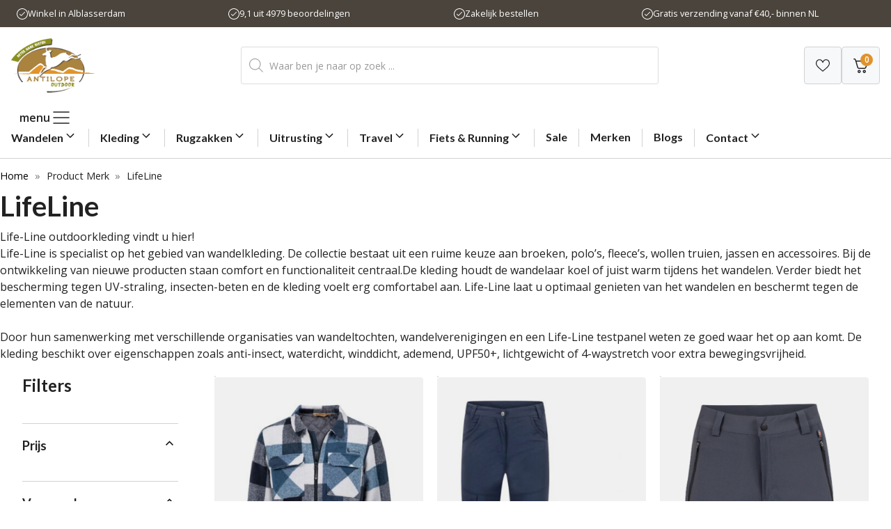

--- FILE ---
content_type: text/html; charset=UTF-8
request_url: https://antilopeoutdoor.nl/merk/lifeline/
body_size: 98568
content:
<!DOCTYPE html>
<html lang="nl-NL" prefix="og: https://ogp.me/ns#">
<head>
	<meta charset="UTF-8">
<script defer src="[data-uri]"></script>

					<script defer src="[data-uri]"></script>
			<link rel='dns-prefetch' href='//www.googletagmanager.com'>
<link rel='dns-prefetch' href='//api.taggrs.io'>

<!-- Google Tag Manager for WordPress by gtm4wp.com -->
<script data-cfasync="false" data-pagespeed-no-defer defer src="[data-uri]"></script>
<!-- End Google Tag Manager for WordPress by gtm4wp.com --><meta name="viewport" content="width=device-width, initial-scale=1">
<!-- Search Engine Optimization door Rank Math PRO - https://rankmath.com/ -->
<title>LifeLine - Antilope Outdoor</title><link rel="preload" href="https://antilopeoutdoor.nl/wp-content/uploads/2025/09/Antilope-Outdoor.png" as="image" imagesrcset="https://antilopeoutdoor.nl/wp-content/uploads/2025/09/Antilope-Outdoor.png 300w, https://antilopeoutdoor.nl/wp-content/uploads/2025/09/Antilope-Outdoor-150x98.png 150w, https://antilopeoutdoor.nl/wp-content/uploads/2025/09/Antilope-Outdoor-64x42.png 64w" imagesizes="(max-width: 300px) 100vw, 300px" fetchpriority="high"><link rel="preload" href="https://antilopeoutdoor.nl/wp-content/uploads/2025/09/34F51DCA-A096-482C-8FF4-70D2D7E5630F-300x366.jpg" as="image" imagesrcset="https://antilopeoutdoor.nl/wp-content/uploads/2025/09/34F51DCA-A096-482C-8FF4-70D2D7E5630F-300x366.jpg 300w, https://antilopeoutdoor.nl/wp-content/uploads/2025/09/34F51DCA-A096-482C-8FF4-70D2D7E5630F-600x732.jpg 600w, https://antilopeoutdoor.nl/wp-content/uploads/2025/09/34F51DCA-A096-482C-8FF4-70D2D7E5630F-64x78.jpg 64w, https://antilopeoutdoor.nl/wp-content/uploads/2025/09/34F51DCA-A096-482C-8FF4-70D2D7E5630F-246x300.jpg 246w, https://antilopeoutdoor.nl/wp-content/uploads/2025/09/34F51DCA-A096-482C-8FF4-70D2D7E5630F-123x150.jpg 123w, https://antilopeoutdoor.nl/wp-content/uploads/2025/09/34F51DCA-A096-482C-8FF4-70D2D7E5630F.jpg 710w" imagesizes="(max-width: 300px) 100vw, 300px" fetchpriority="high"><link rel="preload" href="https://antilopeoutdoor.nl/wp-content/themes/generatepress_child/style.css" as="style" onload="this.rel='stylesheet';this.removeAttribute('onload');" fetchpriority="high"><link rel="preload" href="https://antilopeoutdoor.nl/wp-content/cache/perfmatters/antilopeoutdoor.nl/fonts/memvYaGs126MiZpBA-UvWbX2vVnXBbObj2OVTS-mu0SC55I.woff2" as="font" type="font/woff2" crossorigin fetchpriority="high"><link rel="preload" href="https://antilopeoutdoor.nl/wp-content/cache/perfmatters/antilopeoutdoor.nl/fonts/S6u9w4BMUTPHh6UVSwiPGQ3q5d0.woff2" as="font" type="font/woff2" crossorigin fetchpriority="high"><link rel="preload" href="https://antilopeoutdoor.nl/wp-content/cache/perfmatters/antilopeoutdoor.nl/fonts/memtYaGs126MiZpBA-UFUIcVXSCEkx2cmqvXlWqWuU6FxZCJgg.woff2" as="font" type="font/woff2" crossorigin fetchpriority="high"><style id="perfmatters-used-css">.gb-overlay{background:none;border:0;display:none;margin:0;max-width:100%;padding:0;z-index:99999;}.gb-overlay--standard,.gb-overlay[open]{align-items:center;display:none;height:100%;justify-content:center;left:0;max-height:100%;max-width:100%;position:fixed;top:0;width:100%;}.gb-overlay::backdrop{display:none;}.gb-overlay__content{max-height:100%;max-width:100%;position:relative;z-index:1;}[data-gb-overlay-close]{cursor:pointer;}.gb-overlay--anchored:not(.gb-overlay--positioned){visibility:hidden;}.menu-item-has-gb-mega-menu{position:relative;}.menu-item-has-gb-mega-menu .gb-overlay--anchored{max-width:100vw;}:where(.menu-item-has-gb-mega-menu .gb-overlay--anchored){width:-moz-max-content;width:max-content;}:where(.wp-block-button__link){border-radius:9999px;box-shadow:none;padding:calc(.667em + 2px) calc(1.333em + 2px);text-decoration:none;}:root :where(.wp-block-button .wp-block-button__link.is-style-outline),:root :where(.wp-block-button.is-style-outline>.wp-block-button__link){border:2px solid;padding:.667em 1.333em;}:root :where(.wp-block-button .wp-block-button__link.is-style-outline:not(.has-text-color)),:root :where(.wp-block-button.is-style-outline>.wp-block-button__link:not(.has-text-color)){color:currentColor;}:root :where(.wp-block-button .wp-block-button__link.is-style-outline:not(.has-background)),:root :where(.wp-block-button.is-style-outline>.wp-block-button__link:not(.has-background)){background-color:initial;background-image:none;}:where(.wp-block-columns){margin-bottom:1.75em;}:where(.wp-block-columns.has-background){padding:1.25em 2.375em;}:where(.wp-block-post-comments input[type=submit]){border:none;}:where(.wp-block-cover-image:not(.has-text-color)),:where(.wp-block-cover:not(.has-text-color)){color:#fff;}:where(.wp-block-cover-image.is-light:not(.has-text-color)),:where(.wp-block-cover.is-light:not(.has-text-color)){color:#000;}:root :where(.wp-block-cover h1:not(.has-text-color)),:root :where(.wp-block-cover h2:not(.has-text-color)),:root :where(.wp-block-cover h3:not(.has-text-color)),:root :where(.wp-block-cover h4:not(.has-text-color)),:root :where(.wp-block-cover h5:not(.has-text-color)),:root :where(.wp-block-cover h6:not(.has-text-color)),:root :where(.wp-block-cover p:not(.has-text-color)){color:inherit;}:where(.wp-block-file){margin-bottom:1.5em;}:where(.wp-block-file__button){border-radius:2em;display:inline-block;padding:.5em 1em;}:where(.wp-block-file__button):where(a):active,:where(.wp-block-file__button):where(a):focus,:where(.wp-block-file__button):where(a):hover,:where(.wp-block-file__button):where(a):visited{box-shadow:none;color:#fff;opacity:.85;text-decoration:none;}:where(.wp-block-form-input__input){font-size:1em;margin-bottom:.5em;padding:0 .5em;}:where(.wp-block-form-input__input)[type=date],:where(.wp-block-form-input__input)[type=datetime-local],:where(.wp-block-form-input__input)[type=datetime],:where(.wp-block-form-input__input)[type=email],:where(.wp-block-form-input__input)[type=month],:where(.wp-block-form-input__input)[type=number],:where(.wp-block-form-input__input)[type=password],:where(.wp-block-form-input__input)[type=search],:where(.wp-block-form-input__input)[type=tel],:where(.wp-block-form-input__input)[type=text],:where(.wp-block-form-input__input)[type=time],:where(.wp-block-form-input__input)[type=url],:where(.wp-block-form-input__input)[type=week]{border-style:solid;border-width:1px;line-height:2;min-height:2em;}:where(.wp-block-group.wp-block-group-is-layout-constrained){position:relative;}@keyframes show-content-image{0%{visibility:hidden;}99%{visibility:hidden;}to{visibility:visible;}}@keyframes turn-on-visibility{0%{opacity:0;}to{opacity:1;}}@keyframes turn-off-visibility{0%{opacity:1;visibility:visible;}99%{opacity:0;visibility:visible;}to{opacity:0;visibility:hidden;}}@keyframes lightbox-zoom-in{0%{transform:translate(calc(( -100vw + var(--wp--lightbox-scrollbar-width) ) / 2 + var(--wp--lightbox-initial-left-position)),calc(-50vh + var(--wp--lightbox-initial-top-position))) scale(var(--wp--lightbox-scale));}to{transform:translate(-50%,-50%) scale(1);}}@keyframes lightbox-zoom-out{0%{transform:translate(-50%,-50%) scale(1);visibility:visible;}99%{visibility:visible;}to{transform:translate(calc(( -100vw + var(--wp--lightbox-scrollbar-width) ) / 2 + var(--wp--lightbox-initial-left-position)),calc(-50vh + var(--wp--lightbox-initial-top-position))) scale(var(--wp--lightbox-scale));visibility:hidden;}}:where(.wp-block-latest-comments:not([style*=line-height] .wp-block-latest-comments__comment)){line-height:1.1;}:where(.wp-block-latest-comments:not([style*=line-height] .wp-block-latest-comments__comment-excerpt p)){line-height:1.8;}:root :where(.wp-block-latest-posts.is-grid){padding:0;}:root :where(.wp-block-latest-posts.wp-block-latest-posts__list){padding-left:0;}ol,ul{box-sizing:border-box;}:root :where(.wp-block-list.has-background){padding:1.25em 2.375em;}:where(.wp-block-navigation.has-background .wp-block-navigation-item a:not(.wp-element-button)),:where(.wp-block-navigation.has-background .wp-block-navigation-submenu a:not(.wp-element-button)){padding:.5em 1em;}:where(.wp-block-navigation .wp-block-navigation__submenu-container .wp-block-navigation-item a:not(.wp-element-button)),:where(.wp-block-navigation .wp-block-navigation__submenu-container .wp-block-navigation-submenu a:not(.wp-element-button)),:where(.wp-block-navigation .wp-block-navigation__submenu-container .wp-block-navigation-submenu button.wp-block-navigation-item__content),:where(.wp-block-navigation .wp-block-navigation__submenu-container .wp-block-pages-list__item button.wp-block-navigation-item__content){padding:.5em 1em;}@keyframes overlay-menu__fade-in-animation{0%{opacity:0;transform:translateY(.5em);}to{opacity:1;transform:translateY(0);}}:root :where(p.has-background){padding:1.25em 2.375em;}:where(p.has-text-color:not(.has-link-color)) a{color:inherit;}:where(.wp-block-post-comments-form input:not([type=submit])),:where(.wp-block-post-comments-form textarea){border:1px solid #949494;font-family:inherit;font-size:1em;}:where(.wp-block-post-comments-form input:where(:not([type=submit]):not([type=checkbox]))),:where(.wp-block-post-comments-form textarea){padding:calc(.667em + 2px);}:where(.wp-block-post-excerpt){box-sizing:border-box;margin-bottom:var(--wp--style--block-gap);margin-top:var(--wp--style--block-gap);}:where(.wp-block-preformatted.has-background){padding:1.25em 2.375em;}:where(.wp-block-search__button){border:1px solid #ccc;padding:6px 10px;}:where(.wp-block-search__input){appearance:none;border:1px solid #949494;flex-grow:1;font-family:inherit;font-size:inherit;font-style:inherit;font-weight:inherit;letter-spacing:inherit;line-height:inherit;margin-left:0;margin-right:0;min-width:3rem;padding:8px;text-decoration:unset !important;text-transform:inherit;}:where(.wp-block-search__button-inside .wp-block-search__inside-wrapper){background-color:#fff;border:1px solid #949494;box-sizing:border-box;padding:4px;}:where(.wp-block-search__button-inside .wp-block-search__inside-wrapper) :where(.wp-block-search__button){padding:4px 8px;}:root :where(.wp-block-separator.is-style-dots){height:auto;line-height:1;text-align:center;}:root :where(.wp-block-separator.is-style-dots):before{color:currentColor;content:"···";font-family:serif;font-size:1.5em;letter-spacing:2em;padding-left:2em;}.wp-block-site-logo{box-sizing:border-box;line-height:0;}.wp-block-site-logo a{display:inline-block;line-height:0;}.wp-block-site-logo.is-default-size img{height:auto;width:120px;}.wp-block-site-logo img{height:auto;max-width:100%;}.wp-block-site-logo a,.wp-block-site-logo img{border-radius:inherit;}:root :where(.wp-block-site-logo.is-style-rounded){border-radius:9999px;}:root :where(.wp-block-social-links .wp-social-link a){padding:.25em;}:root :where(.wp-block-social-links.is-style-logos-only .wp-social-link a){padding:0;}:root :where(.wp-block-social-links.is-style-pill-shape .wp-social-link a){padding-left:.6666666667em;padding-right:.6666666667em;}:root :where(.wp-block-tag-cloud.is-style-outline){display:flex;flex-wrap:wrap;gap:1ch;}:root :where(.wp-block-tag-cloud.is-style-outline a){border:1px solid;font-size:unset !important;margin-right:0;padding:1ch 2ch;text-decoration:none !important;}.wp-block-table{overflow-x:auto;}.wp-block-table table{border-collapse:collapse;width:100%;}.wp-block-table td,.wp-block-table th{border:1px solid;padding:.5em;}.wp-block-table .has-fixed-layout{table-layout:fixed;width:100%;}.wp-block-table .has-fixed-layout td,.wp-block-table .has-fixed-layout th{word-break:break-word;}.wp-block-table table[style*=border-top-color] tr:first-child,.wp-block-table table[style*=border-top-color] tr:first-child td,.wp-block-table table[style*=border-top-color] tr:first-child th,.wp-block-table table[style*=border-top-color]>*,.wp-block-table table[style*=border-top-color]>* td,.wp-block-table table[style*=border-top-color]>* th{border-top-color:inherit;}.wp-block-table table[style*=border-top-color] tr:not(:first-child){border-top-color:initial;}.wp-block-table table[style*=border-right-color] td:last-child,.wp-block-table table[style*=border-right-color] th,.wp-block-table table[style*=border-right-color] tr,.wp-block-table table[style*=border-right-color]>*{border-right-color:inherit;}.wp-block-table table[style*=border-bottom-color] tr:last-child,.wp-block-table table[style*=border-bottom-color] tr:last-child td,.wp-block-table table[style*=border-bottom-color] tr:last-child th,.wp-block-table table[style*=border-bottom-color]>*,.wp-block-table table[style*=border-bottom-color]>* td,.wp-block-table table[style*=border-bottom-color]>* th{border-bottom-color:inherit;}.wp-block-table table[style*=border-bottom-color] tr:not(:last-child){border-bottom-color:initial;}.wp-block-table table[style*=border-left-color] td:first-child,.wp-block-table table[style*=border-left-color] th,.wp-block-table table[style*=border-left-color] tr,.wp-block-table table[style*=border-left-color]>*{border-left-color:inherit;}.wp-block-table table[style*=border-style] td,.wp-block-table table[style*=border-style] th,.wp-block-table table[style*=border-style] tr,.wp-block-table table[style*=border-style]>*{border-style:inherit;}.wp-block-table table[style*=border-width] td,.wp-block-table table[style*=border-width] th,.wp-block-table table[style*=border-width] tr,.wp-block-table table[style*=border-width]>*{border-style:inherit;border-width:inherit;}:root :where(.wp-block-table-of-contents){box-sizing:border-box;}:where(.wp-block-term-description){box-sizing:border-box;margin-bottom:var(--wp--style--block-gap);margin-top:var(--wp--style--block-gap);}:where(pre.wp-block-verse){font-family:inherit;}.editor-styles-wrapper,.entry-content{counter-reset:footnotes;}:root{--wp-block-synced-color:#7a00df;--wp-block-synced-color--rgb:122,0,223;--wp-bound-block-color:var(--wp-block-synced-color);--wp-editor-canvas-background:#ddd;--wp-admin-theme-color:#007cba;--wp-admin-theme-color--rgb:0,124,186;--wp-admin-theme-color-darker-10:#006ba1;--wp-admin-theme-color-darker-10--rgb:0,107,160.5;--wp-admin-theme-color-darker-20:#005a87;--wp-admin-theme-color-darker-20--rgb:0,90,135;--wp-admin-border-width-focus:2px;}@media (min-resolution:192dpi){:root{--wp-admin-border-width-focus:1.5px;}}:root{--wp--preset--font-size--normal:16px;--wp--preset--font-size--huge:42px;}.screen-reader-text{border:0;clip-path:inset(50%);height:1px;margin:-1px;overflow:hidden;padding:0;position:absolute;width:1px;word-wrap:normal !important;}.screen-reader-text:focus{background-color:#ddd;clip-path:none;color:#444;display:block;font-size:1em;height:auto;left:5px;line-height:normal;padding:15px 23px 14px;text-decoration:none;top:5px;width:auto;z-index:100000;}html :where(.has-border-color){border-style:solid;}html :where([style*=border-top-color]){border-top-style:solid;}html :where([style*=border-right-color]){border-right-style:solid;}html :where([style*=border-bottom-color]){border-bottom-style:solid;}html :where([style*=border-left-color]){border-left-style:solid;}html :where([style*=border-width]){border-style:solid;}html :where([style*=border-top-width]){border-top-style:solid;}html :where([style*=border-right-width]){border-right-style:solid;}html :where([style*=border-bottom-width]){border-bottom-style:solid;}html :where([style*=border-left-width]){border-left-style:solid;}html :where(img[class*=wp-image-]){height:auto;max-width:100%;}:where(figure){margin:0 0 1em;}html :where(.is-position-sticky){--wp-admin--admin-bar--position-offset:var(--wp-admin--admin-bar--height,0px);}@media screen and (max-width:600px){html :where(.is-position-sticky){--wp-admin--admin-bar--position-offset:0px;}}@keyframes pulse{0%{fill:#fff;}50%{fill:#a9a9a9;}100%{fill:#fff;}}@font-face{font-family:"slick";font-weight:normal;font-style:normal;font-display:swap;src:url("https://antilopeoutdoor.nl/wp-content/plugins/customer-reviews-woocommerce/css/../fonts/slick.eot");src:url("https://antilopeoutdoor.nl/wp-content/plugins/customer-reviews-woocommerce/css/../fonts/slick.eot?#iefix") format("embedded-opentype"),url("https://antilopeoutdoor.nl/wp-content/plugins/customer-reviews-woocommerce/css/../fonts/slick.woff") format("woff"),url("https://antilopeoutdoor.nl/wp-content/plugins/customer-reviews-woocommerce/css/../fonts/slick.ttf") format("truetype"),url("https://antilopeoutdoor.nl/wp-content/plugins/customer-reviews-woocommerce/css/../fonts/slick.svg#slick") format("svg");}:root{--woocommerce:#720eec;--wc-green:#7ad03a;--wc-red:#a00;--wc-orange:#ffba00;--wc-blue:#2ea2cc;--wc-primary:#720eec;--wc-primary-text:#fcfbfe;--wc-secondary:#e9e6ed;--wc-secondary-text:#515151;--wc-highlight:#958e09;--wc-highligh-text:white;--wc-content-bg:#fff;--wc-subtext:#767676;--wc-form-border-color:rgba(32,7,7,.8);--wc-form-border-radius:4px;--wc-form-border-width:1px;}.woocommerce img,.woocommerce-page img{height:auto;max-width:100%;}.woocommerce ul.products,.woocommerce-page ul.products{clear:both;}.woocommerce ul.products::after,.woocommerce ul.products::before,.woocommerce-page ul.products::after,.woocommerce-page ul.products::before{content:" ";display:table;}.woocommerce ul.products::after,.woocommerce-page ul.products::after{clear:both;}.woocommerce ul.products li.product,.woocommerce-page ul.products li.product{float:left;margin:0 3.8% 2.992em 0;padding:0;position:relative;width:22.05%;margin-left:0;}.woocommerce ul.products li.first,.woocommerce-page ul.products li.first{clear:both;}.woocommerce ul.products li.last,.woocommerce-page ul.products li.last{margin-right:0;}.woocommerce ul.products.columns-3 li.product,.woocommerce-page ul.products.columns-3 li.product{width:30.75%;}.woocommerce-page.columns-3 ul.products li.product,.woocommerce.columns-3 ul.products li.product{width:30.75%;}@media only screen and (max-width: 768px){:root{--woocommerce:#720eec;--wc-green:#7ad03a;--wc-red:#a00;--wc-orange:#ffba00;--wc-blue:#2ea2cc;--wc-primary:#720eec;--wc-primary-text:#fcfbfe;--wc-secondary:#e9e6ed;--wc-secondary-text:#515151;--wc-highlight:#958e09;--wc-highligh-text:white;--wc-content-bg:#fff;--wc-subtext:#767676;--wc-form-border-color:rgba(32,7,7,.8);--wc-form-border-radius:4px;--wc-form-border-width:1px;}.woocommerce ul.products[class*=columns-] li.product,.woocommerce-page ul.products[class*=columns-] li.product{width:48%;float:left;clear:both;margin:0 0 2.992em;}.woocommerce ul.products[class*=columns-] li.product:nth-child(2n),.woocommerce-page ul.products[class*=columns-] li.product:nth-child(2n){float:right;clear:none !important;}}:root{--woocommerce:#720eec;--wc-green:#7ad03a;--wc-red:#a00;--wc-orange:#ffba00;--wc-blue:#2ea2cc;--wc-primary:#720eec;--wc-primary-text:#fcfbfe;--wc-secondary:#e9e6ed;--wc-secondary-text:#515151;--wc-highlight:#958e09;--wc-highligh-text:white;--wc-content-bg:#fff;--wc-subtext:#767676;--wc-form-border-color:rgba(32,7,7,.8);--wc-form-border-radius:4px;--wc-form-border-width:1px;}@keyframes spin{100%{transform:rotate(360deg);}}@font-face{font-family:star;src:url("https://antilopeoutdoor.nl/wp-content/plugins/woocommerce/assets/css/../fonts/WooCommerce.woff2") format("woff2"),url("https://antilopeoutdoor.nl/wp-content/plugins/woocommerce/assets/css/../fonts/WooCommerce.woff") format("woff"),url("https://antilopeoutdoor.nl/wp-content/plugins/woocommerce/assets/css/../fonts/WooCommerce.ttf") format("truetype");font-weight:400;font-style:normal;}@font-face{font-family:WooCommerce;src:url("https://antilopeoutdoor.nl/wp-content/plugins/woocommerce/assets/css/../fonts/WooCommerce.woff2") format("woff2"),url("https://antilopeoutdoor.nl/wp-content/plugins/woocommerce/assets/css/../fonts/WooCommerce.woff") format("woff"),url("https://antilopeoutdoor.nl/wp-content/plugins/woocommerce/assets/css/../fonts/WooCommerce.ttf") format("truetype");font-weight:400;font-style:normal;}.screen-reader-text{clip:rect(1px,1px,1px,1px);height:1px;overflow:hidden;position:absolute !important;width:1px;word-wrap:normal !important;}.woocommerce div.product{margin-bottom:0;position:relative;}.woocommerce .products ul,.woocommerce ul.products{margin:0 0 1em;padding:0;list-style:none outside;clear:both;}.woocommerce .products ul::after,.woocommerce .products ul::before,.woocommerce ul.products::after,.woocommerce ul.products::before{content:" ";display:table;}.woocommerce .products ul::after,.woocommerce ul.products::after{clear:both;}.woocommerce .products ul li,.woocommerce ul.products li{list-style:none outside;}.woocommerce ul.products li.product .woocommerce-loop-category__title,.woocommerce ul.products li.product .woocommerce-loop-product__title,.woocommerce ul.products li.product h3{padding:.5em 0;margin:0;font-size:1em;}.woocommerce ul.products li.product a{text-decoration:none;}.woocommerce ul.products li.product a.woocommerce-loop-product__link{display:block;}.woocommerce ul.products li.product a img{width:100%;height:auto;display:block;margin:0 0 1em;box-shadow:none;}.woocommerce ul.products li.product strong{display:block;}.woocommerce ul.products li.product .star-rating{font-size:.857em;}.woocommerce ul.products li.product .button{display:inline-block;margin-top:1em;}.woocommerce ul.products li.product .price{display:block;font-weight:400;margin-bottom:.5em;font-size:.857em;}.woocommerce .star-rating{float:right;overflow:hidden;position:relative;height:1em;line-height:1;font-size:1em;width:5.4em;font-family:WooCommerce;}.woocommerce .star-rating::before{content:"sssss";color:#cfc8d8;float:left;top:0;left:0;position:absolute;}.woocommerce .star-rating span{overflow:hidden;float:left;top:0;left:0;position:absolute;padding-top:1.5em;}.woocommerce .star-rating span::before{content:"SSSSS";top:0;position:absolute;left:0;}.woocommerce .products .star-rating{display:block;margin:0 0 .5em;float:none;}.woocommerce:where(body:not(.woocommerce-block-theme-has-button-styles)) #respond input#submit,.woocommerce:where(body:not(.woocommerce-block-theme-has-button-styles)) a.button,.woocommerce:where(body:not(.woocommerce-block-theme-has-button-styles)) button.button,.woocommerce:where(body:not(.woocommerce-block-theme-has-button-styles)) input.button,:where(body:not(.woocommerce-block-theme-has-button-styles)):where(:not(.edit-post-visual-editor)) .woocommerce #respond input#submit,:where(body:not(.woocommerce-block-theme-has-button-styles)):where(:not(.edit-post-visual-editor)) .woocommerce a.button,:where(body:not(.woocommerce-block-theme-has-button-styles)):where(:not(.edit-post-visual-editor)) .woocommerce button.button,:where(body:not(.woocommerce-block-theme-has-button-styles)):where(:not(.edit-post-visual-editor)) .woocommerce input.button{font-size:100%;margin:0;line-height:1;cursor:pointer;position:relative;text-decoration:none;overflow:visible;padding:.618em 1em;font-weight:700;border-radius:3px;left:auto;color:#515151;background-color:#e9e6ed;border:0;display:inline-block;background-image:none;box-shadow:none;text-shadow:none;}.woocommerce:where(body:not(.woocommerce-block-theme-has-button-styles)) #respond input#submit:hover,.woocommerce:where(body:not(.woocommerce-block-theme-has-button-styles)) a.button:hover,.woocommerce:where(body:not(.woocommerce-block-theme-has-button-styles)) button.button:hover,.woocommerce:where(body:not(.woocommerce-block-theme-has-button-styles)) input.button:hover,:where(body:not(.woocommerce-block-theme-has-button-styles)):where(:not(.edit-post-visual-editor)) .woocommerce #respond input#submit:hover,:where(body:not(.woocommerce-block-theme-has-button-styles)):where(:not(.edit-post-visual-editor)) .woocommerce a.button:hover,:where(body:not(.woocommerce-block-theme-has-button-styles)):where(:not(.edit-post-visual-editor)) .woocommerce button.button:hover,:where(body:not(.woocommerce-block-theme-has-button-styles)):where(:not(.edit-post-visual-editor)) .woocommerce input.button:hover{background-color:#dcd7e2;text-decoration:none;background-image:none;color:#515151;}.woocommerce:where(body:not(.woocommerce-block-theme-has-button-styles)) #respond input#submit.disabled,.woocommerce:where(body:not(.woocommerce-block-theme-has-button-styles)) #respond input#submit:disabled,.woocommerce:where(body:not(.woocommerce-block-theme-has-button-styles)) #respond input#submit:disabled[disabled],.woocommerce:where(body:not(.woocommerce-block-theme-has-button-styles)) a.button.disabled,.woocommerce:where(body:not(.woocommerce-block-theme-has-button-styles)) a.button:disabled,.woocommerce:where(body:not(.woocommerce-block-theme-has-button-styles)) a.button:disabled[disabled],.woocommerce:where(body:not(.woocommerce-block-theme-has-button-styles)) button.button.disabled,.woocommerce:where(body:not(.woocommerce-block-theme-has-button-styles)) button.button:disabled,.woocommerce:where(body:not(.woocommerce-block-theme-has-button-styles)) button.button:disabled[disabled],.woocommerce:where(body:not(.woocommerce-block-theme-has-button-styles)) input.button.disabled,.woocommerce:where(body:not(.woocommerce-block-theme-has-button-styles)) input.button:disabled,.woocommerce:where(body:not(.woocommerce-block-theme-has-button-styles)) input.button:disabled[disabled],:where(body:not(.woocommerce-block-theme-has-button-styles)):where(:not(.edit-post-visual-editor)) .woocommerce #respond input#submit.disabled,:where(body:not(.woocommerce-block-theme-has-button-styles)):where(:not(.edit-post-visual-editor)) .woocommerce #respond input#submit:disabled,:where(body:not(.woocommerce-block-theme-has-button-styles)):where(:not(.edit-post-visual-editor)) .woocommerce #respond input#submit:disabled[disabled],:where(body:not(.woocommerce-block-theme-has-button-styles)):where(:not(.edit-post-visual-editor)) .woocommerce a.button.disabled,:where(body:not(.woocommerce-block-theme-has-button-styles)):where(:not(.edit-post-visual-editor)) .woocommerce a.button:disabled,:where(body:not(.woocommerce-block-theme-has-button-styles)):where(:not(.edit-post-visual-editor)) .woocommerce a.button:disabled[disabled],:where(body:not(.woocommerce-block-theme-has-button-styles)):where(:not(.edit-post-visual-editor)) .woocommerce button.button.disabled,:where(body:not(.woocommerce-block-theme-has-button-styles)):where(:not(.edit-post-visual-editor)) .woocommerce button.button:disabled,:where(body:not(.woocommerce-block-theme-has-button-styles)):where(:not(.edit-post-visual-editor)) .woocommerce button.button:disabled[disabled],:where(body:not(.woocommerce-block-theme-has-button-styles)):where(:not(.edit-post-visual-editor)) .woocommerce input.button.disabled,:where(body:not(.woocommerce-block-theme-has-button-styles)):where(:not(.edit-post-visual-editor)) .woocommerce input.button:disabled,:where(body:not(.woocommerce-block-theme-has-button-styles)):where(:not(.edit-post-visual-editor)) .woocommerce input.button:disabled[disabled]{color:inherit;cursor:not-allowed;opacity:.5;padding:.618em 1em;}.woocommerce:where(body:not(.woocommerce-block-theme-has-button-styles)) #respond input#submit.disabled:hover,.woocommerce:where(body:not(.woocommerce-block-theme-has-button-styles)) #respond input#submit:disabled:hover,.woocommerce:where(body:not(.woocommerce-block-theme-has-button-styles)) #respond input#submit:disabled[disabled]:hover,.woocommerce:where(body:not(.woocommerce-block-theme-has-button-styles)) a.button.disabled:hover,.woocommerce:where(body:not(.woocommerce-block-theme-has-button-styles)) a.button:disabled:hover,.woocommerce:where(body:not(.woocommerce-block-theme-has-button-styles)) a.button:disabled[disabled]:hover,.woocommerce:where(body:not(.woocommerce-block-theme-has-button-styles)) button.button.disabled:hover,.woocommerce:where(body:not(.woocommerce-block-theme-has-button-styles)) button.button:disabled:hover,.woocommerce:where(body:not(.woocommerce-block-theme-has-button-styles)) button.button:disabled[disabled]:hover,.woocommerce:where(body:not(.woocommerce-block-theme-has-button-styles)) input.button.disabled:hover,.woocommerce:where(body:not(.woocommerce-block-theme-has-button-styles)) input.button:disabled:hover,.woocommerce:where(body:not(.woocommerce-block-theme-has-button-styles)) input.button:disabled[disabled]:hover,:where(body:not(.woocommerce-block-theme-has-button-styles)):where(:not(.edit-post-visual-editor)) .woocommerce #respond input#submit.disabled:hover,:where(body:not(.woocommerce-block-theme-has-button-styles)):where(:not(.edit-post-visual-editor)) .woocommerce #respond input#submit:disabled:hover,:where(body:not(.woocommerce-block-theme-has-button-styles)):where(:not(.edit-post-visual-editor)) .woocommerce #respond input#submit:disabled[disabled]:hover,:where(body:not(.woocommerce-block-theme-has-button-styles)):where(:not(.edit-post-visual-editor)) .woocommerce a.button.disabled:hover,:where(body:not(.woocommerce-block-theme-has-button-styles)):where(:not(.edit-post-visual-editor)) .woocommerce a.button:disabled:hover,:where(body:not(.woocommerce-block-theme-has-button-styles)):where(:not(.edit-post-visual-editor)) .woocommerce a.button:disabled[disabled]:hover,:where(body:not(.woocommerce-block-theme-has-button-styles)):where(:not(.edit-post-visual-editor)) .woocommerce button.button.disabled:hover,:where(body:not(.woocommerce-block-theme-has-button-styles)):where(:not(.edit-post-visual-editor)) .woocommerce button.button:disabled:hover,:where(body:not(.woocommerce-block-theme-has-button-styles)):where(:not(.edit-post-visual-editor)) .woocommerce button.button:disabled[disabled]:hover,:where(body:not(.woocommerce-block-theme-has-button-styles)):where(:not(.edit-post-visual-editor)) .woocommerce input.button.disabled:hover,:where(body:not(.woocommerce-block-theme-has-button-styles)):where(:not(.edit-post-visual-editor)) .woocommerce input.button:disabled:hover,:where(body:not(.woocommerce-block-theme-has-button-styles)):where(:not(.edit-post-visual-editor)) .woocommerce input.button:disabled[disabled]:hover{color:inherit;background-color:#e9e6ed;}.woocommerce:where(body:not(.woocommerce-uses-block-theme)) div.product p.price,.woocommerce:where(body:not(.woocommerce-uses-block-theme)) div.product span.price{color:#958e09;font-size:1.25em;}.woocommerce:where(body:not(.woocommerce-uses-block-theme)) ul.products li.product .price{color:#958e09;}.add-to-wishlist-before_image{position:relative;}.yith-add-to-wishlist-button-block{display:flex;align-items:center;justify-content:center;position:relative;width:max-content;margin:7px auto;}@keyframes scale-up{0%{transform:scale(0);}100%{transform:scale(1);}}@keyframes fade-in{0%{opacity:0;}100%{opacity:1;}}@keyframes slide-down{0%{transform:translate(-50%,-5px) scale(.7);}100%{transform:translate(-50%,0) scale(1);}}@property --conic-gradient-loading-deg{syntax:"<angle>";inherits:false;initial-value:0deg;}@keyframes bounce{0%{transform:translate(-50%,-40%);}100%{transform:translate(-50%,-50%);}}@keyframes fade-in-out{0%{opacity:0;}15%{opacity:1;}85%{opacity:1;}100%{opacity:0;}}@keyframes fade-in{0%{opacity:0;}100%{opacity:1;}}@keyframes fade-out{0%{opacity:1;}100%{opacity:0;}}@keyframes conic-gradient-loading{0%{--conic-gradient-loading-deg:0deg;}90%,100%{--conic-gradient-loading-deg:360deg;}}.dgwt-wcas-search-wrapp{position:relative;line-height:100%;display:block;color:#444;min-width:230px;width:100%;text-align:left;margin:0 auto;-webkit-box-sizing:border-box;-moz-box-sizing:border-box;box-sizing:border-box;}.dgwt-wcas-details-wrapp *,.dgwt-wcas-search-wrapp *,.dgwt-wcas-suggestions-wrapp *{-webkit-box-sizing:border-box;-moz-box-sizing:border-box;box-sizing:border-box;}.dgwt-wcas-search-form{margin:0;padding:0;width:100%;}input[type=search].dgwt-wcas-search-input,input[type=text].dgwt-cas-search-input{-webkit-transition:none;-moz-transition:none;-ms-transition:none;-o-transition:none;transition:none;-webkit-box-shadow:none;box-shadow:none;margin:0;-webkit-appearance:textfield;text-align:left;}[type=search].dgwt-wcas-search-input::-ms-clear{display:none;}[type=search].dgwt-wcas-search-input::-webkit-search-decoration{-webkit-appearance:none;}[type=search].dgwt-wcas-search-input::-webkit-search-cancel-button{display:none;}.dgwt-wcas-ico-magnifier{bottom:0;left:0;margin:auto;position:absolute;right:0;top:0;height:65%;display:block;}.dgwt-wcas-preloader{height:100%;position:absolute;right:0;top:0;width:40px;z-index:-1;background-repeat:no-repeat;background-position:right 15px center;background-size:auto 44%;}.dgwt-wcas-voice-search{position:absolute;right:0;top:0;height:100%;width:40px;z-index:1;opacity:.5;cursor:pointer;align-items:center;justify-content:center;display:none;-webkit-transition:160ms ease-in-out;-moz-transition:160ms ease-in-out;-ms-transition:160ms ease-in-out;-o-transition:160ms ease-in-out;transition:160ms ease-in-out;}.dgwt-wcas-close:hover,.dgwt-wcas-style-pirx .dgwt-wcas-voice-search:hover,.dgwt-wcas-voice-search:hover{opacity:.3;}.dgwt-wcas-voice-search path{fill:#444;}@-webkit-keyframes rotate{100%{-webkit-transform:rotate(360deg);transform:rotate(360deg);}}@-moz-keyframes rotate{100%{-moz-transform:rotate(360deg);transform:rotate(360deg);}}@keyframes rotate{100%{-webkit-transform:rotate(360deg);-moz-transform:rotate(360deg);transform:rotate(360deg);}}@-webkit-keyframes dash{0%{stroke-dasharray:1,200;stroke-dashoffset:0;}50%{stroke-dasharray:89,200;stroke-dashoffset:-35px;}100%{stroke-dasharray:89,200;stroke-dashoffset:-124px;}}@-moz-keyframes dash{0%{stroke-dasharray:1,200;stroke-dashoffset:0;}50%{stroke-dasharray:89,200;stroke-dashoffset:-35px;}100%{stroke-dasharray:89,200;stroke-dashoffset:-124px;}}@keyframes dash{0%{stroke-dasharray:1,200;stroke-dashoffset:0;}50%{stroke-dasharray:89,200;stroke-dashoffset:-35px;}100%{stroke-dasharray:89,200;stroke-dashoffset:-124px;}}.screen-reader-text{clip:rect(1px,1px,1px,1px);height:1px;overflow:hidden;position:absolute !important;width:1px;}.dgwt-wcas-sf-wrapp:after,.dgwt-wcas-sf-wrapp:before{content:"";display:table;}.dgwt-wcas-sf-wrapp:after{clear:both;}.dgwt-wcas-sf-wrapp{zoom:1;width:100%;max-width:100vw;margin:0;position:relative;background:0 0;}.dgwt-wcas-sf-wrapp input[type=search].dgwt-wcas-search-input{width:100%;height:40px;font-size:14px;line-height:100%;padding:10px 15px;margin:0;background:#fff;border:1px solid #ddd;border-radius:3px;-webkit-border-radius:3px;-webkit-appearance:none;box-sizing:border-box;}.dgwt-wcas-sf-wrapp input[type=search].dgwt-wcas-search-input:focus{outline:0;background:#fff;box-shadow:0 0 9px 1px rgba(0,0,0,.06);-webkit-transition:150ms ease-in;-moz-transition:150ms ease-in;-ms-transition:150ms ease-in;-o-transition:150ms ease-in;transition:150ms ease-in;}.dgwt-wcas-sf-wrapp input[type=search].dgwt-wcas-search-input::placeholder{color:#999;font-weight:400;font-style:italic;line-height:normal;}.dgwt-wcas-sf-wrapp input[type=search].dgwt-wcas-search-input::-webkit-input-placeholder{color:#999;font-weight:400;font-style:italic;line-height:normal;}.dgwt-wcas-sf-wrapp input[type=search].dgwt-wcas-search-input:-moz-placeholder{color:#999;font-weight:400;font-style:italic;line-height:normal;}.dgwt-wcas-sf-wrapp input[type=search].dgwt-wcas-search-input::-moz-placeholder{color:#999;font-weight:400;font-style:italic;line-height:normal;}.dgwt-wcas-sf-wrapp input[type=search].dgwt-wcas-search-input:-ms-input-placeholder{color:#999;font-weight:400;font-style:italic;line-height:normal;}.dgwt-wcas-ico-magnifier,.dgwt-wcas-ico-magnifier-handler,html:not(.dgwt-wcas-overlay-mobile-on) .dgwt-wcas-search-wrapp.dgwt-wcas-layout-icon{max-width:20px;}.dgwt-wcas-no-submit .dgwt-wcas-ico-magnifier{height:50%;margin:auto;max-height:20px;width:100%;max-width:20px;left:12px;right:auto;opacity:.5;fill:#444;}.dgwt-wcas-no-submit .dgwt-wcas-sf-wrapp input[type=search].dgwt-wcas-search-input{padding:10px 15px 10px 40px;}@keyframes dgwt-wcas-preloader-price-anim{0%,100%{background:rgba(128,128,128,.03);}50%{background:rgba(128,128,128,.1);}}blockquote,body,dd,dl,dt,fieldset,figure,h1,h2,h3,h4,h5,h6,hr,html,iframe,legend,li,ol,p,pre,textarea,ul{margin:0;padding:0;border:0;}html{font-family:sans-serif;-webkit-text-size-adjust:100%;-ms-text-size-adjust:100%;-webkit-font-smoothing:antialiased;-moz-osx-font-smoothing:grayscale;}main{display:block;}html{box-sizing:border-box;}*,::after,::before{box-sizing:inherit;}button,input,optgroup,select,textarea{font-family:inherit;font-size:100%;margin:0;}[type=search]{-webkit-appearance:textfield;outline-offset:-2px;}[type=search]::-webkit-search-decoration{-webkit-appearance:none;}::-moz-focus-inner{border-style:none;padding:0;}:-moz-focusring{outline:1px dotted ButtonText;}body,button,input,select,textarea{font-family:-apple-system,system-ui,BlinkMacSystemFont,"Segoe UI",Helvetica,Arial,sans-serif,"Apple Color Emoji","Segoe UI Emoji","Segoe UI Symbol";font-weight:400;text-transform:none;font-size:17px;line-height:1.5;}p{margin-bottom:1.5em;}h1,h2,h3,h4,h5,h6{font-family:inherit;font-size:100%;font-style:inherit;font-weight:inherit;}table,td,th{border:1px solid rgba(0,0,0,.1);}table{border-collapse:separate;border-spacing:0;border-width:1px 0 0 1px;margin:0 0 1.5em;width:100%;}td,th{padding:8px;}td{border-width:0 1px 1px 0;}h1{font-size:42px;margin-bottom:20px;line-height:1.2em;font-weight:400;text-transform:none;}h2{font-size:35px;margin-bottom:20px;line-height:1.2em;font-weight:400;text-transform:none;}h3{font-size:29px;margin-bottom:20px;line-height:1.2em;font-weight:400;text-transform:none;}ol,ul{margin:0 0 1.5em 3em;}ul{list-style:disc;}li>ol,li>ul{margin-bottom:0;margin-left:1.5em;}b,strong{font-weight:700;}figure{margin:0;}table{margin:0 0 1.5em;width:100%;}img{height:auto;max-width:100%;}button,input[type=button],input[type=reset],input[type=submit]{background:#55555e;color:#fff;border:1px solid transparent;cursor:pointer;-webkit-appearance:button;padding:10px 20px;}input[type=email],input[type=number],input[type=password],input[type=search],input[type=tel],input[type=text],input[type=url],select,textarea{border:1px solid;border-radius:0;padding:10px 15px;max-width:100%;}a,button,input{transition:color .1s ease-in-out,background-color .1s ease-in-out;}a{text-decoration:none;}.button,.wp-block-button .wp-block-button__link{padding:10px 20px;display:inline-block;}.screen-reader-text{border:0;clip:rect(1px,1px,1px,1px);clip-path:inset(50%);height:1px;margin:-1px;overflow:hidden;padding:0;position:absolute !important;width:1px;word-wrap:normal !important;}.screen-reader-text:focus{background-color:#f1f1f1;border-radius:3px;box-shadow:0 0 2px 2px rgba(0,0,0,.6);clip:auto !important;clip-path:none;color:#21759b;display:block;font-size:.875rem;font-weight:700;height:auto;left:5px;line-height:normal;padding:15px 23px 14px;text-decoration:none;top:5px;width:auto;z-index:100000;}#primary[tabindex="-1"]:focus{outline:0;}.main-navigation{z-index:100;padding:0;clear:both;display:block;}.main-navigation a{display:block;text-decoration:none;font-weight:400;text-transform:none;font-size:15px;}.main-navigation ul{list-style:none;margin:0;padding-left:0;}.main-navigation .main-nav ul li a{padding-left:20px;padding-right:20px;line-height:60px;}.inside-navigation{position:relative;}.main-navigation .inside-navigation{display:flex;align-items:center;flex-wrap:wrap;justify-content:space-between;}.main-navigation .main-nav>ul{display:flex;flex-wrap:wrap;align-items:center;}.main-navigation li{position:relative;}.sidebar .main-navigation .main-nav{flex-basis:100%;}.sidebar .main-navigation .main-nav>ul{flex-direction:column;}.main-navigation ul ul{display:block;box-shadow:1px 1px 0 rgba(0,0,0,.1);float:left;position:absolute;left:-99999px;opacity:0;z-index:99999;width:200px;text-align:left;top:auto;transition:opacity 80ms linear;transition-delay:0s;pointer-events:none;height:0;overflow:hidden;}.main-navigation ul ul a{display:block;}.main-navigation ul ul li{width:100%;}.main-navigation .main-nav ul ul li a{line-height:normal;padding:10px 20px;font-size:14px;}.main-navigation .main-nav ul li.menu-item-has-children>a{padding-right:0;position:relative;}.main-navigation:not(.toggled) ul li.sfHover>ul,.main-navigation:not(.toggled) ul li:hover>ul{left:auto;opacity:1;transition-delay:150ms;pointer-events:auto;height:auto;overflow:visible;}.main-navigation:not(.toggled) ul ul li.sfHover>ul,.main-navigation:not(.toggled) ul ul li:hover>ul{left:100%;top:0;}.nav-float-right .main-navigation ul ul ul{top:0;}.widget-area .main-navigation li{float:none;display:block;width:100%;padding:0;margin:0;}.site-logo{display:inline-block;max-width:100%;}.entry-content:not(:first-child),.entry-summary:not(:first-child),.page-content:not(:first-child){margin-top:2em;}.entry-header,.site-content{word-wrap:break-word;}.entry-content>p:last-child,.entry-summary>p:last-child,.page-content>p:last-child,.read-more-container,.taxonomy-description p:last-child{margin-bottom:0;}embed,iframe,object{max-width:100%;}.site-content{display:flex;}.grid-container{margin-left:auto;margin-right:auto;max-width:1200px;}.page-header,.sidebar .widget,.site-main>*{margin-bottom:20px;}.separate-containers .comments-area,.separate-containers .inside-article,.separate-containers .page-header,.separate-containers .paging-navigation{padding:40px;}.separate-containers .site-main{margin:20px;}.separate-containers.both-left .site-main,.separate-containers.left-sidebar .site-main{margin-right:0;}.separate-containers .inside-left-sidebar,.separate-containers .inside-right-sidebar{margin-top:20px;margin-bottom:20px;}.widget-area .main-navigation{margin-bottom:20px;}.one-container .site-main>:last-child,.separate-containers .site-main>:last-child{margin-bottom:0;}.sidebar .grid-container{max-width:100%;width:100%;}.both-left .is-left-sidebar,.both-sidebars .is-left-sidebar,.left-sidebar .sidebar{order:-10;}.gp-icon{display:inline-flex;align-self:center;}.gp-icon svg{height:1em;width:1em;top:.125em;position:relative;fill:currentColor;}.close-search .icon-search svg:first-child,.icon-menu-bars svg:nth-child(2),.icon-search svg:nth-child(2),.toggled .icon-menu-bars svg:first-child{display:none;}.close-search .icon-search svg:nth-child(2),.toggled .icon-menu-bars svg:nth-child(2){display:block;}nav.toggled .icon-arrow-left svg{transform:rotate(-90deg);}nav.toggled .icon-arrow-right svg{transform:rotate(90deg);}nav.toggled .sfHover>a>.dropdown-menu-toggle .gp-icon svg{transform:rotate(180deg);}nav.toggled .sfHover>a>.dropdown-menu-toggle .gp-icon.icon-arrow-left svg{transform:rotate(-270deg);}nav.toggled .sfHover>a>.dropdown-menu-toggle .gp-icon.icon-arrow-right svg{transform:rotate(270deg);}.container.grid-container{width:auto;}nav.toggled ul ul.sub-menu{width:100%;}.toggled .menu-item-has-children .dropdown-menu-toggle{padding-left:20px;}.main-navigation.toggled .main-nav{flex-basis:100%;order:3;}.main-navigation.toggled .main-nav>ul{display:block;}.main-navigation.toggled .main-nav li{width:100%;text-align:left;}.main-navigation.toggled .main-nav ul ul{transition:0s;visibility:hidden;box-shadow:none;border-bottom:1px solid rgba(0,0,0,.05);}.main-navigation.toggled .main-nav ul ul li:last-child>ul{border-bottom:0;}.main-navigation.toggled .main-nav ul ul.toggled-on{position:relative;top:0;left:auto !important;right:auto !important;width:100%;pointer-events:auto;height:auto;opacity:1;display:block;visibility:visible;float:none;}.main-navigation.toggled .menu-item-has-children .dropdown-menu-toggle{float:right;}.has-inline-mobile-toggle #site-navigation.toggled{margin-top:1.5em;}@media (max-width:768px){a,body,button,input,select,textarea{transition:all 0s ease-in-out;}.site-content{flex-direction:column;}.container .site-content .content-area{width:auto;}.is-left-sidebar.sidebar,.is-right-sidebar.sidebar{width:auto;order:initial;}#main{margin-left:0;margin-right:0;}body:not(.no-sidebar) #main{margin-bottom:0;}}@media screen{}:root{--adfy_compare_products_button_color:#fff;--adfy_compare_products_button_color_hover:#fff;--adfy_compare_products_button_bg_color:#444;--adfy_compare_products_button_bg_color_hover:#3765fa;--adfy_compare_products_search_modal_overlay_bg_color:rgba(0,0,0,.8);--adfy_compare_products_search_modal_bg_color:#fff;--adfy_compare_products_search_modal_text_color:#444;--adfy_compare_products_search_modal_separator_color:#eee;--adfy_compare_products_search_modal_add_button_color:#444;--adfy_compare_products_search_modal_add_button_color_hover:#444;--adfy_compare_products_search_modal_add_button_bg_color:#eee;--adfy_compare_products_search_modal_add_button_bg_color_hover:#d4d4d4;--adfy_compare_products_search_modal_close_button_color:#898989;--adfy_compare_products_search_modal_close_button_color_hover:#777;--adfy_compare_products_search_modal_close_button_bg_color:#eee;--adfy_compare_products_search_modal_close_button_bg_color_hover:#ddd;--adfy_compare_products_search_modal_search_input_bg_color:#fff;--adfy_compare_products_search_modal_search_input_border_color:#eee;--adfy_compare_products_search_modal_search_input_text_color:#444;--adfy_compare_products_search_modal_search_input_placeholder_color:#444;--adfy_compare_products_search_modal_spinner_color:#444;--adfy_compare_products_dock_bg_color:#02030e;--adfy_compare_products_dock_text_color:hsla(0,0%,100%,.7);--adfy_compare_products_dock_add_button_color:#fff;--adfy_compare_products_dock_add_button_color_hover:#fff;--adfy_compare_products_dock_add_button_bg_color:#343434;--adfy_compare_products_dock_add_button_bg_color_hover:#3765fa;--adfy_compare_products_dock_compare_button_color:#444;--adfy_compare_products_dock_compare_button_color_hover:#fff;--adfy_compare_products_dock_compare_button_bg_color:#fff;--adfy_compare_products_dock_compare_button_bg_color_hover:#3765fa;--adfy_compare_products_table_title_color:#444;--adfy_compare_products_table_title_color_hover:#3765fa;--adfy_compare_products_comparison_modal_overlay_bg_color:rgba(0,0,0,.8);--adfy_compare_products_comparison_modal_bg_color:#fff;--adfy_compare_products_comparison_modal_txt_color:#444;--adfy_compare_products_comparison_modal_link_color:#444;--adfy_compare_products_comparison_modal_link_hover_color:#3765fa;--adfy_compare_products_comparison_modal_header_txt_color:#444;--adfy_compare_products_comparison_modal_header_bg_color:#eee;--adfy_compare_products_comparison_modal_remove_btn_bg_color:#eee;--adfy_compare_products_comparison_modal_remove_btn_bg_hover_color:#eee;--adfy_compare_products_comparison_modal_remove_btn_label_color:#444;--adfy_compare_products_comparison_modal_remove_btn_label_hover_color:#444;--adfy_compare_products_comparison_modal_in_stock_txt_color:#0f834d;--adfy_compare_products_comparison_modal_out_of_stock_txt_color:#e2401c;--adfy_compare_products_comparison_modal_regular_price_color:#444;--adfy_compare_products_comparison_modal_sale_price_color:red;--adfy_compare_products_comparison_modal_add_to_cart_btn_bg_color:#eee;--adfy_compare_products_comparison_modal_add_to_cart_btn_label_color:#444;--adfy_compare_products_comparison_modal_add_to_cart_btn_bg_hover_color:#eee;--adfy_compare_products_comparison_modal_add_to_cart_btn_label_hover_color:#444;--adfy_compare_products_comparison_modal_close_btn_bg_color:#dfdfdf;--adfy_compare_products_comparison_modal_close_btn_bg_hover_color:#c1c1c1;--adfy_compare_products_comparison_modal_close_btn_icon_color:#8b8b8b;--adfy_compare_products_comparison_modal_close_btn_icon_hover_color:#727272;--adfy_compare_products_comparison_modal_border_color:rgba(0,0,0,.1);--adfy_compare_products_thumbnail_height:42px;--adfy_compare_products_dock_zindex:10000000000000;--adfy_compare_products_search_modal_zindex:10000000000010;--adfy_compare_products_search_modal_overlay_zindex:calc(var(--adfy_compare_products_search_modal_zindex) - 5);--adfy_compare_products_comparison_table_zindex:calc(var(--adfy_compare_products_search_modal_zindex) + 100);}.addonify-cp-fake-button,.addonify-overlay-buttons .addonify-overlay-btn-wrapper,a.addonify-cp-fake-button,button.addonify-cp-fake-button{-webkit-box-align:center;-ms-flex-align:center;align-items:center;-webkit-box-pack:center;-ms-flex-pack:center;justify-content:center;-webkit-transition:all .5s ease;transition:all .5s ease;-moz-osx-font-smoothing:grayscale;-webkit-font-smoothing:antialiased;}.addonify-cp-fake-button,a.addonify-cp-fake-button,button.addonify-cp-fake-button{-webkit-appearance:none;-moz-appearance:none;appearance:none;background:transparent;background-color:transparent;-webkit-box-shadow:none;box-shadow:none;cursor:pointer;display:-webkit-inline-box;display:-ms-inline-flexbox;display:inline-flex;font-size:inherit;font-weight:400;height:auto;line-height:1;margin:0;padding:0;text-decoration:none;width:auto;}.addonify-cp-fake-button:focus,.addonify-cp-fake-button:hover,a.addonify-cp-fake-button:focus,a.addonify-cp-fake-button:hover,button.addonify-cp-fake-button:focus,button.addonify-cp-fake-button:hover{-webkit-box-shadow:none;box-shadow:none;text-decoration:none;}.addonify-cp-button,.woocommerce ul.products li.product .button.addonify-cp-button,.woocommerce-js .addonify-cp-button,.woocommerce-js button.addonify-cp-button,.woocommerce-page ul.products li.product .button.addonify-cp-button{display:-webkit-inline-box;display:-ms-inline-flexbox;display:inline-flex;-webkit-box-align:center;-ms-flex-align:center;align-items:center;gap:5px;-webkit-box-pack:center;-ms-flex-pack:center;justify-content:center;fill:var(--adfy_compare_products_button_color);background:transparent;background-color:var(--adfy_compare_products_button_bg_color);border:none;-webkit-box-shadow:none;box-shadow:none;color:var(--adfy_compare_products_button_color);cursor:pointer;text-decoration:none;-webkit-transition:all .5s ease;transition:all .5s ease;}.addonify-cp-button:hover,.woocommerce ul.products li.product .button.addonify-cp-button:hover,.woocommerce-js .addonify-cp-button:hover,.woocommerce-js button.addonify-cp-button:hover,.woocommerce-page ul.products li.product .button.addonify-cp-button:hover{-webkit-box-shadow:none;box-shadow:none;text-decoration:none;fill:var(--adfy_compare_products_button_color_hover);background:transparent;background-color:var(--adfy_compare_products_button_bg_color_hover);color:var(--adfy_compare_products_button_color_hover);}.addonify-cp-button:focus,.woocommerce ul.products li.product .button.addonify-cp-button:focus,.woocommerce-js .addonify-cp-button:focus,.woocommerce-js button.addonify-cp-button:focus,.woocommerce-page ul.products li.product .button.addonify-cp-button:focus{-webkit-box-shadow:none;box-shadow:none;}.addonify-compare-hidden{display:none;}#addonify-compare-dock{display:none;-webkit-box-align:center;-ms-flex-align:center;align-items:center;-webkit-box-pack:justify;-ms-flex-pack:justify;background-color:var(--adfy_compare_products_dock_bg_color);border-radius:5px;bottom:10px;justify-content:space-between;left:50%;max-width:95vw;min-width:600px;padding:10px 15px;position:fixed;right:auto;row-gap:10px;top:auto;-webkit-transform:translateX(-50%);transform:translateX(-50%);-webkit-transition:all .5s ease;transition:all .5s ease;width:auto;z-index:var(--adfy_compare_products_dock_zindex);-moz-osx-font-smoothing:grayscale;-webkit-font-smoothing:antialiased;}@media (max-width:768px){#addonify-compare-dock{min-width:95vw;}}#addonify-compare-dock-message{-webkit-box-flex:1;color:var(--adfy_compare_products_dock_text_color);-ms-flex:auto 1;flex:auto 1;-moz-osx-font-smoothing:grayscale;-webkit-font-smoothing:antialiased;}@media (max-width:575px){#addonify-compare-dock-message{width:100%;}}@media (max-width:575px){#addonify-compare-dock-message:not(.addonify-compare-hidden){display:-webkit-box;display:-ms-flexbox;display:flex;-webkit-box-orient:horizontal;-webkit-box-direction:normal;-ms-flex-direction:row;flex-direction:row;-ms-flex-wrap:wrap;flex-wrap:wrap;-webkit-box-pack:center;-ms-flex-pack:center;justify-content:center;}}#addonify-compare-dock-inner{-webkit-box-flex:1;display:-webkit-box;display:-ms-flexbox;display:flex;-ms-flex:auto 1;flex:auto 1;-webkit-box-orient:horizontal;-webkit-box-direction:normal;-ms-flex-direction:row;flex-direction:row;-ms-flex-wrap:wrap;flex-wrap:wrap;gap:15px;-webkit-box-pack:end;-ms-flex-pack:end;justify-content:flex-end;-webkit-box-align:center;-ms-flex-align:center;align-items:center;}@media (max-width:575px){#addonify-compare-dock-inner{width:100%;-webkit-box-pack:center;-ms-flex-pack:center;justify-content:center;}}#addonify-compare-dock-thumbnails{display:-webkit-box;display:-ms-flexbox;display:flex;-webkit-box-orient:horizontal;-webkit-box-direction:normal;-ms-flex-direction:row;flex-direction:row;-ms-flex-wrap:wrap;flex-wrap:wrap;gap:10px;-webkit-box-align:center;-ms-flex-align:center;align-items:center;height:100%;overflow:hidden;}.addonify-compare-dock-components img{border-radius:2px;-webkit-box-shadow:0 1px 3px rgba(0,0,0,.13);box-shadow:0 1px 3px rgba(0,0,0,.13);height:100%;width:100%;}#addonify-compare-dock-compare-btn-link,.addonify-compare-dock-components button,.addonify-dock-compare-button{border:none;border-radius:2px;cursor:pointer;display:-webkit-inline-box;display:-ms-inline-flexbox;display:inline-flex;font-size:15px;font-weight:400;line-height:1;margin:0;padding:0 20px;width:auto;-moz-osx-font-smoothing:grayscale;-webkit-font-smoothing:antialiased;}#addonify-compare-dock-compare-btn-link,.addonify-compare-dock-components button,.addonify-compare-dock-thumbnail,.addonify-dock-compare-button{-webkit-box-align:center;-ms-flex-align:center;align-items:center;-webkit-box-pack:center;-ms-flex-pack:center;height:var(--adfy_compare_products_thumbnail_height);justify-content:center;position:relative;}#addonify-compare-dock-add-item{display:-webkit-inline-box;display:-ms-inline-flexbox;display:inline-flex;-webkit-box-align:center;-ms-flex-align:center;align-items:center;-webkit-box-pack:center;-ms-flex-pack:center;color:var(--adfy_compare_products_dock_add_button_color);height:var(--adfy_compare_products_thumbnail_height);justify-content:center;margin:0;padding:0;position:relative;width:var(--adfy_compare_products_thumbnail_height);fill:var(--adfy_compare_products_dock_add_button_color);background-color:var(--adfy_compare_products_dock_add_button_bg_color);border-radius:3px;cursor:pointer;-webkit-transition:all .5s ease;transition:all .5s ease;}#addonify-compare-dock-add-item svg{height:16px;width:16px;}#addonify-compare-dock-add-item:hover{color:var(--adfy_compare_products_dock_add_button_color_hover);fill:var(--adfy_compare_products_dock_add_button_color_hover);background:none;background-color:var(--adfy_compare_products_dock_add_button_bg_color_hover);border:none;text-decoration:none;}#addonify-compare-dock-add-item:focus{outline:none;text-decoration:none;}#addonify-compare-dock-compare-btn,#addonify-compare-dock-compare-btn-link{color:var(--adfy_compare_products_dock_compare_button_color);fill:var(--adfy_compare_products_dock_compare_button_color);background:transparent;background-color:var(--adfy_compare_products_dock_compare_button_bg_color);border:none;-webkit-box-shadow:none;box-shadow:none;cursor:pointer;-webkit-transition:all .5s ease;transition:all .5s ease;}#addonify-compare-dock-compare-btn-link:hover,#addonify-compare-dock-compare-btn:hover{color:var(--adfy_compare_products_dock_compare_button_color_hover);fill:var(--adfy_compare_products_dock_compare_button_color_hover);background-color:var(--adfy_compare_products_dock_compare_button_bg_color_hover);}#addonify-compare-modal-overlay,#addonify-compare-search-modal-overlay{-webkit-backdrop-filter:blur(10px);backdrop-filter:blur(10px);background-color:var(--adfy_compare_products_search_modal_overlay_bg_color);bottom:0;cursor:pointer;display:block;height:100%;left:0;opacity:1;position:fixed;right:0;top:0;-webkit-transition:all .5s ease;transition:all .5s ease;visibility:visible;width:100%;z-index:var(--adfy_compare_products_search_modal_overlay_zindex);}#addonify-compare-modal-overlay{background-color:var(--adfy_compare_products_comparison_modal_overlay_bg_color);}#addonify-compare-modal-overlay.addonify-compare-hidden,#addonify-compare-search-modal-overlay.addonify-compare-hidden{opacity:0;visibility:hidden;}#addonify-compare-search-modal{background-color:var(--adfy_compare_products_search_modal_bg_color);border-radius:10px;-webkit-box-shadow:0 0 60px rgba(0,0,0,.2);box-shadow:0 0 60px rgba(0,0,0,.2);height:450px;left:50%;position:fixed;top:50%;-webkit-transform:translateX(-50%) translateY(-50%);transform:translateX(-50%) translateY(-50%);width:600px;z-index:var(--adfy_compare_products_search_modal_zindex);}@media (max-width:768px){#addonify-compare-search-modal{width:90vw;}}.addonify-compare-search-model-inner{max-width:100%;padding:20px;position:relative;}@media (max-width:575px){.addonify-compare-search-model-inner{padding:20px;}}#addonify-compare-search-close-button{display:-webkit-inline-box;display:-ms-inline-flexbox;display:inline-flex;-webkit-box-align:center;-ms-flex-align:center;align-items:center;-webkit-box-pack:center;-ms-flex-pack:center;color:var(--adfy_compare_products_search_modal_close_button_color);cursor:pointer;height:30px;justify-content:center;margin:0;padding:0;position:absolute;right:-12px;top:-12px;width:30px;fill:var(--adfy_compare_products_search_modal_close_button_color);background:transparent;background-color:var(--adfy_compare_products_search_modal_close_button_bg_color);border:none;border-radius:100%;-webkit-box-shadow:none;box-shadow:none;-webkit-box-shadow:0 0 3px rgba(0,0,0,.1);box-shadow:0 0 3px rgba(0,0,0,.1);text-decoration:none;-webkit-transition:all .5s ease;transition:all .5s ease;z-index:10;}#addonify-compare-search-close-button svg{height:14px;width:14px;}#addonify-compare-search-close-button:hover{fill:var(--adfy_compare_products_search_modal_close_button_color_hover);background:transparent;background-color:var(--adfy_compare_products_search_modal_close_button_bg_color_hover);border-color:none;-webkit-box-shadow:0 0 3px rgba(0,0,0,.1);box-shadow:0 0 3px rgba(0,0,0,.1);color:var(--adfy_compare_products_search_modal_close_button_color_hover);text-decoration:none;}#addonify-compare-search-close-button:focus{-webkit-box-shadow:0 0 3px rgba(0,0,0,.1);box-shadow:0 0 3px rgba(0,0,0,.1);outline:none;}.addonify-compare-search-modal-content input::-webkit-input-placeholder{color:var(--adfy_compare_products_search_modal_search_input_placeholder_color);font-size:14px;font-weight:400;opacity:1;}.addonify-compare-search-modal-content input::-moz-placeholder{color:var(--adfy_compare_products_search_modal_search_input_placeholder_color);font-size:14px;font-weight:400;opacity:1;}.addonify-compare-search-modal-content input:-ms-input-placeholder{opacity:1;}.addonify-compare-search-modal-content input::-ms-input-placeholder{opacity:1;}.addonify-compare-search-modal-content input::placeholder{color:var(--adfy_compare_products_search_modal_search_input_placeholder_color);font-size:14px;font-weight:400;opacity:1;}.addonify-compare-search-modal-content input:-ms-input-placeholder{color:var(--adfy_compare_products_search_modal_search_input_placeholder_color);font-size:14px;font-weight:400;}.addonify-compare-search-modal-content input::-ms-input-placeholder{color:var(--adfy_compare_products_search_modal_search_input_placeholder_color);font-size:14px;font-weight:400;}.addonify-compare-search-modal-content #addonify-compare-search-query{display:-webkit-box;display:-ms-flexbox;display:flex;-webkit-box-orient:horizontal;-webkit-box-direction:normal;-ms-flex-direction:row;flex-direction:row;-ms-flex-wrap:wrap;flex-wrap:wrap;-webkit-box-align:center;-ms-flex-align:center;align-items:center;background:none;background-color:var(--adfy_compare_products_search_modal_search_input_bg_color);border-color:var(--adfy_compare_products_search_modal_search_input_border_color);border-radius:8px;border-style:solid;border-width:2px;-webkit-box-shadow:none;box-shadow:none;-webkit-box-sizing:border-box;box-sizing:border-box;color:var(--adfy_compare_products_search_modal_search_input_text_color);font-size:15px;font-weight:400;height:48px;line-height:21px;max-width:100%;padding:14px 15px;-webkit-transition:all .5s ease;transition:all .5s ease;width:100%;}.addonify-compare-search-modal-content #addonify-compare-search-results{height:320px;margin:20px 0 0;overflow:hidden;overflow-y:auto;position:relative;}.addonify-compare-search-modal-content #addonify-compare-search-results .spinner-icon{display:none;fill:var(--adfy_compare_products_search_modal_spinner_color);-webkit-animation:addonifyCompareSpinner 1.2s linear infinite;animation:addonifyCompareSpinner 1.2s linear infinite;color:var(--adfy_compare_products_search_modal_spinner_color);height:32px;line-height:1;}.addonify-compare-search-modal-content #addonify-compare-search-results .spinner-icon svg{display:-webkit-inline-box;display:-ms-inline-flexbox;display:inline-flex;height:32px;line-height:1;width:32px;}.addonify-compare-search-modal-content #addonify-compare-search-results ul{-ms-flex-direction:row;flex-direction:row;-ms-flex-direction:column;flex-direction:column;padding:0 10px 0 0;}.addonify-compare-search-modal-content #addonify-compare-search-results li,.addonify-compare-search-modal-content #addonify-compare-search-results ul{display:-webkit-box;display:-ms-flexbox;display:flex;-webkit-box-orient:horizontal;-webkit-box-direction:normal;-ms-flex-wrap:wrap;flex-wrap:wrap;gap:20px;list-style:none;margin:0;}.addonify-compare-search-modal-content #addonify-compare-search-results li{-ms-flex-direction:row;flex-direction:row;-webkit-box-align:center;-ms-flex-align:center;align-items:center;-webkit-box-pack:justify;-ms-flex-pack:justify;border-bottom:1px solid var(--adfy_compare_products_search_modal_separator_color);color:var(--adfy_compare_products_search_modal_text_color);justify-content:space-between;overflow:hidden;padding-bottom:15px;}.addonify-compare-search-modal-content #addonify-compare-search-results li:last-child{border-bottom:0;margin-bottom:0;padding-bottom:0;}#addonify-compare-close-button{display:none;-webkit-box-pack:center;-ms-flex-pack:center;justify-content:center;-webkit-box-align:center;-ms-flex-align:center;align-items:center;-webkit-box-shadow:none;box-shadow:none;color:#8b8b8b;font-size:14px;font-weight:400;height:auto;left:auto;line-height:1;margin:0;padding:10px 20px;position:absolute;right:0;top:0;width:auto;z-index:10;fill:#8b8b8b;background:transparent;background-color:#dfdfdf;border:none;border-radius:0;border-bottom-left-radius:4px;border-top-right-radius:5px;}#addonify-compare-close-button svg{height:14px;width:14px;}#addonify-compare-close-button:hover{fill:#727272;background:transparent;background-color:#c1c1c1;border:none;color:#727272;}#addonify-compare-modal{display:-webkit-box;display:-ms-flexbox;display:flex;-webkit-box-orient:horizontal;-webkit-box-direction:normal;-ms-flex-direction:row;flex-direction:row;-ms-flex-direction:column;flex-direction:column;-ms-flex-wrap:wrap;flex-wrap:wrap;-webkit-box-pack:center;-ms-flex-pack:center;border-radius:5px;bottom:0;-webkit-box-shadow:0 2px 6px rgba(0,0,0,.2);box-shadow:0 2px 6px rgba(0,0,0,.2);height:100%;justify-content:center;left:0;overflow:hidden;position:fixed;right:0;top:0;width:100%;z-index:var(--adfy_compare_products_comparison_table_zindex);}#addonify-compare-modal.addonify-compare-hidden{display:none;}#addonify-compare-modal .addonify-compare-model-inner{display:-webkit-box;display:-ms-flexbox;display:flex;-webkit-box-orient:horizontal;-webkit-box-direction:normal;-ms-flex-direction:row;flex-direction:row;-ms-flex-direction:column;flex-direction:column;-ms-flex-wrap:wrap;flex-wrap:wrap;-webkit-box-align:center;-ms-flex-align:center;align-items:center;-webkit-box-pack:center;-ms-flex-pack:center;background-color:var(--adfy_compare_products_comparison_modal_bg_color);border-radius:5px;height:100%;justify-content:center;margin:0 auto;max-width:2048px;overflow:hidden;position:relative;width:98vw;width:calc(100vw - 40px);}#addonify-compare-modal .addonify-compare-model-inner #addonify-compare-close-button{color:var(--adfy_compare_products_comparison_modal_close_btn_icon_color);display:-webkit-inline-box;display:-ms-inline-flexbox;display:inline-flex;fill:var(--adfy_compare_products_comparison_modal_close_btn_icon_color);background-color:var(--adfy_compare_products_comparison_modal_close_btn_bg_color);z-index:var(--adfy_compare_products_comparison_table_zindex);}#addonify-compare-modal .addonify-compare-model-inner #addonify-compare-close-button:focus,#addonify-compare-modal .addonify-compare-model-inner #addonify-compare-close-button:hover{color:var(--adfy_compare_products_comparison_modal_close_btn_icon_hover_color);fill:var(--adfy_compare_products_comparison_modal_close_btn_icon_hover_color);background-color:var(--adfy_compare_products_comparison_modal_close_btn_bg_hover_color);}#addonify-compare-modal .addonify-compare-model-inner #addonify-compare-modal-content{height:100%;margin:0;padding:0;position:relative;width:100%;}@-webkit-keyframes addonifyCompareLoadingWaveAfter{0%{opacity:0;-webkit-transform:scale(.5);transform:scale(.5);}to{opacity:1;-webkit-transform:scale(1);transform:scale(1);}}@keyframes addonifyCompareLoadingWaveAfter{0%{opacity:0;-webkit-transform:scale(.5);transform:scale(.5);}to{opacity:1;-webkit-transform:scale(1);transform:scale(1);}}@-webkit-keyframes addonifyCompareLoadingWaveBefore{0%{opacity:1;-webkit-transform:scale(1);}to{opacity:0;-webkit-transform:scale(1.5);}}@keyframes addonifyCompareLoadingWaveBefore{0%{opacity:1;-webkit-transform:scale(1);}to{opacity:0;-webkit-transform:scale(1.5);}}@-webkit-keyframes addonifyCompareSpinner{0%{-webkit-transform:rotate(0deg);transform:rotate(0deg);}to{-webkit-transform:rotate(1turn);transform:rotate(1turn);}}@keyframes addonifyCompareSpinner{0%{-webkit-transform:rotate(0deg);transform:rotate(0deg);}to{-webkit-transform:rotate(1turn);transform:rotate(1turn);}}@font-face{font-family:"FontAwesomePB";src:url("https://antilopeoutdoor.nl/wp-content/plugins/woocommerce-product-bundles/assets/css/frontend/../../fonts/fa-pb-615.eot");src:url("https://antilopeoutdoor.nl/wp-content/plugins/woocommerce-product-bundles/assets/css/frontend/../../fonts/fa-pb-615.eot?#iefix") format("embedded-opentype"),url("https://antilopeoutdoor.nl/wp-content/plugins/woocommerce-product-bundles/assets/css/frontend/../../fonts/fa-pb-615.woff2") format("woff2"),url("https://antilopeoutdoor.nl/wp-content/plugins/woocommerce-product-bundles/assets/css/frontend/../../fonts/fa-pb-615.woff2") format("woff"),url("https://antilopeoutdoor.nl/wp-content/plugins/woocommerce-product-bundles/assets/css/frontend/../../fonts/fa-pb-615.ttf") format("truetype"),url("https://antilopeoutdoor.nl/wp-content/plugins/woocommerce-product-bundles/assets/css/frontend/../../fonts/fa-pb-615.svg#fapbregular") format("svg");font-weight:normal;font-style:normal;}#fkcart-modal{font-size:16px;color:var(--fkcart-primary-text-color);line-height:1.3;font-weight:500;box-sizing:border-box;}#fkcart-modal svg{outline:0;}#fkcart-modal *{box-sizing:border-box;}#fkcart-modal * ::-webkit-scrollbar{width:6px;height:5px;}#fkcart-modal * ::-webkit-scrollbar-thumb{background:#666;}#fkcart-modal * ::-webkit-scrollbar-track{background:#dedede;}#fkcart-modal .fkcart-panel:not(.fkwcs_fkcart_gpay_wrapper){padding-left:16px;padding-right:16px;}#fkcart-modal .fkcart-t--center{text-align:center;}.fkcart-pt-16{padding-top:16px;}#fkcart-modal .fkcart-text-light{font-size:14px;color:var(--fkcart-secondary-text-color);font-weight:500;}.fkcart-shimmer{animation:fkcartShimmer 1.6s ease-in-out infinite;background-color:#f0f0f0;color:transparent;display:inline-block;}#fkcart-modal .fkcart-modal-container[data-direction=rtl][data-slider-pos=bottom-left] .fkcart-preview-ui,#fkcart-modal .fkcart-modal-container[data-direction=rtl][data-slider-pos=bottom-left] .fkcart-quick-view-drawer{right:auto;left:0;transform:translate(-100%);}#fkcart-modal{display:none;position:fixed;top:0;bottom:0;left:0;right:0;outline:0;overflow:hidden;width:100%;height:100%;z-index:9876543210;}#fkcart-modal .fkcart-modal-backdrop{position:fixed;background-color:#000;opacity:.3;top:0;left:0;bottom:0;right:0;z-index:999999998;}#fkcart-modal .fkcart-preview-ui{position:fixed;right:0;top:0;display:flex;flex-direction:column;justify-content:space-between;background-color:var(--fkcart-bg-color,#fff);height:100%;max-height:100%;width:100%;max-width:var(--fkcart-slider-desktop-width,420px);outline:0;z-index:999999999;transform:translate(100%) scale(1);transition:transform var(--fkcart-animation-duration,.4s) ease-out;}body #fkcart-modal .fkcart-preview-ui .fkcart-carousel-wrap,body #fkcart-modal .fkcart-preview-ui .fkcart-coupon-area,body #fkcart-modal .fkcart-preview-ui .fkcart-reward-panel,body #fkcart-modal .fkcart-preview-ui .fkcart-slider-footer,body #fkcart-modal .fkcart-preview-ui .fkcart-slider-header{border:none;}body #fkcart-modal .fkcart-preview-ui .fkcart-coupon-icon.fkcart-shimmer,body #fkcart-modal .fkcart-preview-ui .fkcart-coupon-title.fkcart-shimmer,body #fkcart-modal .fkcart-preview-ui .fkcart-discounted-price.fkcart-shimmer,body #fkcart-modal .fkcart-preview-ui .fkcart-item-price.fkcart-shimmer,body #fkcart-modal .fkcart-preview-ui .fkcart-item-title.fkcart-shimmer,body #fkcart-modal .fkcart-preview-ui .fkcart-progress-wrap.fkcart-shimmer,body #fkcart-modal .fkcart-preview-ui .fkcart-reward-message.fkcart-shimmer,body #fkcart-modal .fkcart-preview-ui .fkcart-summary-amount.fkcart-shimmer,body #fkcart-modal .fkcart-preview-ui .fkcart-summary-text.fkcart-shimmer,body #fkcart-modal .fkcart-preview-ui .fkcart-title.fkcart-shimmer{height:10px;border-radius:0;}body #fkcart-modal .fkcart-preview-ui .fkcart-title.fkcart-shimmer{width:25%;}body #fkcart-modal .fkcart-preview-ui .fkcart-reward-message.fkcart-shimmer{width:50%;}body #fkcart-modal .fkcart-preview-ui .fkcart-progress-wrap.fkcart-shimmer{width:100%;background-color:#f0f0f0;}body #fkcart-modal .fkcart-preview-ui .fkcart-coupon-title.fkcart-shimmer,body #fkcart-modal .fkcart-preview-ui .fkcart-item-title.fkcart-shimmer,body #fkcart-modal .fkcart-preview-ui .fkcart-summary-amount.fkcart-shimmer{width:70px;}body #fkcart-modal .fkcart-preview-ui .fkcart-coupon-icon.fkcart-shimmer,body #fkcart-modal .fkcart-preview-ui .fkcart-discounted-price.fkcart-shimmer,body #fkcart-modal .fkcart-preview-ui .fkcart-item-price.fkcart-shimmer,body #fkcart-modal .fkcart-preview-ui .fkcart-summary-text.fkcart-shimmer{width:70px;}body #fkcart-modal .fkcart-preview-ui .fkcart-quantity-selector.fkcart-shimmer{width:30px;height:20px;border-radius:0;}#fkcart-modal .fkcart-preview-ui .fkcart-slider-heading{align-items:center;-js-display:flex;display:flex;flex-direction:row;justify-content:space-between;padding-top:12px;padding-bottom:12px;}#fkcart-modal .fkcart-preview-ui .fkcart-slider-heading .fkcart-title{width:100%;color:var(--fkcart-primary-text-color);font-size:16px;font-weight:600;margin:0;line-height:1.5;}#fkcart-modal .fkcart-preview-ui .fkcart-slider-heading .fkcart-title span{margin-left:4px;}#fkcart-modal .fkcart-preview-ui .fkcart-slider-heading .fkcart-modal-close{cursor:pointer;line-height:20px;display:flex;align-items:center;}#fkcart-modal .fkcart-preview-ui .fkcart-slider-body{-ms-overflow-style:none;position:relative;display:grid;grid-template-rows:1fr;flex:1;}#fkcart-modal .fkcart-drawer{position:fixed;top:0;width:200px;left:-200px;height:100vh;overflow:hidden;}#fkcart-modal .fkcart-modal-container[data-direction=rtl][data-slider-pos=bottom-left] .fkcart-drawer{left:420px;}#fkcart-modal .fkcart-drawer .fkcart-drawer-container{transform:translate(100%);transition:transform .25s ease-in;margin:0;height:100%;background-color:#fff;border-right:1px solid var(--fkcart-border-color);}#fkcart-modal .fkcart-drawer .fkcart-drawer-container .fkcart-drawer-wrap{padding:16px;height:100%;overflow-x:hidden;background-color:var(--fkcart-panel-color);overflow-y:auto;scrollbar-width:thin;position:relative;}#fkcart-modal .fkcart-drawer .fkcart-drawer-heading{text-align:center;line-height:1.5;font-weight:500;font-size:14px;color:var(--fkcart-primary-text-color);margin-bottom:16px;}#fkcart-modal .fkcart-drawer .fkcart-drawer-items .fkcart--item{flex-direction:column;text-align:center;margin-bottom:36px;}body #fkcart-modal .fkcart-drawer .fkcart-drawer-items .fkcart--item{gap:8px;}#fkcart-modal .fkcart-drawer .fkcart-drawer-items .fkcart--item .fkcart-image-wrapper{margin:0 auto;}#fkcart-modal .fkcart-drawer .fkcart-drawer-items .fkcart--item .fkcart-image-wrapper.fkcart-shimmer{margin-bottom:8px;}#fkcart-modal .fkcart-drawer .fkcart-item-misc{display:none;}#fkcart-modal .fkcart-coupon-area{border-bottom:1px solid var(--fkcart-border-color);padding:12px 16px;}#fkcart-modal .fkcart-coupon-area .fkcart-panel{padding:0;}#fkcart-modal .fkcart-coupon-area .fkcart-coupon-icon{height:16px;}#fkcart-modal .fkcart-quantity-selector{display:inline-flex;align-items:center;justify-content:flex-start;box-shadow:0 0 0 1px var(--fkcart-border-color);border-radius:6px;}#fkcart-modal .fkcart-quantity-selector.fkcart-shimmer{box-shadow:none;}#fkcart-modal .fkcart-slider-body .fkcart-item-wrap .fkcart--item{gap:16px;}#fkcart-modal .fkcart-item-wrap .fkcart--item{display:flex;height:auto;position:relative;margin-bottom:16px;}#fkcart-modal .fkcart-item-wrap .fkcart--item.fkcart-line-item{margin-bottom:24px;gap:12px;padding-left:16px;padding-right:16px;max-width:100%;align-items:center;position:relative;margin-top:0;flex:1;width:calc(100% - 72px);margin-left:72px;}#fkcart-modal .fkcart-item-wrap .fkcart--item .fkcart-image-wrapper{text-decoration:none;margin:0;padding:0;display:inline-flex;width:60px;flex:0 0 60px;outline:0;align-self:flex-start;height:60px;}#fkcart-modal .fkcart-item-wrap .fkcart--item .fkcart-image-wrapper img{display:inline-block;height:auto;border-radius:8px;border:1px solid #dedfea;max-width:100%;width:auto;}#fkcart-modal .fkcart-item-wrap .fkcart--item .fkcart-image-wrapper img:nth-child(2){display:none;}#fkcart-modal .fkcart-item-wrap .fkcart--item .fkcart-item-info{width:100%;display:flex;gap:16px;}#fkcart-modal .fkcart-item-wrap .fkcart--item .fkcart-item-title{display:block;line-height:1.5;font-size:14px;font-weight:600;text-decoration:none;color:var(--fkcart-primary-text-color);outline:0;margin-bottom:2px;}#fkcart-modal .fkcart-item-wrap .fkcart--item .fkcart-line-item{margin-top:8px;position:relative;}#fkcart-modal .fkcart-item-wrap .fkcart--item .fkcart-item-price{font-size:14px;font-weight:400;line-height:1.5;color:var(--fkcart-primary-text-color);flex-wrap:wrap;text-align:right;}#fkcart-modal .fkcart-item-wrap .fkcart--item .fkcart-item-price>.woocommerce-Price-amount:not(:only-child):first-child{margin-right:2px;}#fkcart-modal .fkcart-item-wrap .fkcart--item .fkcart-item-price>.woocommerce-Price-amount:not(:only-child):last-child{margin-left:2px;}#fkcart-modal .fkcart-item-wrap .fkcart--item .fkcart-item-price>span.woocommerce-Price-amount,#fkcart-modal .fkcart-item-wrap .fkcart--item .fkcart-item-price>span.woocommerce-Price-amount *{color:var(--fkcart-primary-text-color);}#fkcart-modal .fkcart-item-wrap .fkcart--item .fkcart-item-meta .fkcart-item-price{place-content:start;}#fkcart-modal .fkcart-drawer .fkcart-item-wrap .fkcart--item .fkcart-item-price{place-content:center;text-align:center;}#fkcart-modal .fkcart--item-heading{font-weight:600;font-size:16px;color:var(--fkcart-primary-text-color);line-height:1.5;padding-top:16px;padding-bottom:16px;}#fkcart-modal .fkcart-item-wrap.fkcart-upsell-style2 .fkcart--item{flex-direction:column;flex:0 0 50%;text-align:center;}#fkcart-modal .fkcart-item-wrap.fkcart-upsell-style2 .fkcart--item .fkcart-image-wrapper{margin:0 auto;width:auto;height:auto;}#fkcart-modal .fkcart-item-wrap.fkcart-upsell-style2 .fkcart--item .fkcart-image-wrapper span{max-width:80%;width:120px;max-height:120px;height:auto;margin:0 auto;}#fkcart-modal .fkcart-item-wrap.fkcart-upsell-style2 .fkcart--item .fkcart-item-title{overflow:hidden;}#fkcart-modal .fkcart-item-wrap.fkcart-upsell-style2 .fkcart--item .fkcart-item-price{font-size:13px;color:var(--fkcart-primary-bg-color);}#fkcart-modal .fkcart-item-wrap.fkcart-upsell-style2 .fkcart--item .fkcart-item-price .woocommerce-Price-amount,#fkcart-modal .fkcart-item-wrap.fkcart-upsell-style2 .fkcart--item .fkcart-item-price .woocommerce-Price-amount *{color:var(--fkcart-primary-bg-color);}#fkcart-modal .fkcart-carousel-wrap{background-color:var(--fkcart-panel-color);border-bottom:1px solid var(--fkcart-border-color);max-width:var(--fkcart-slider-desktop-width,420px);min-width:100%;}#fkcart-modal .fkcart-carousel{position:relative;padding:0 40px;}#fkcart-modal .fkcart-carousel *{box-sizing:border-box;}#fkcart-modal .fkcart-carousel__viewport{overflow:hidden;width:100%;}#fkcart-modal .fkcart-carousel__container{display:flex;user-select:none;-webkit-touch-callout:none;-khtml-user-select:none;-webkit-tap-highlight-color:transparent;margin-left:-15px;}#fkcart-modal .fkcart-carousel__viewport[data-count='1'] .fkcart-carousel__container{justify-content:center;}#fkcart-modal .fkcart-carousel__slide{flex:0 0 100%;}#fkcart-modal .fkcart-carousel-dots{display:flex;list-style:none;justify-content:center;padding-top:4px;min-height:34px;}#fkcart-modal .fkcart-item-wrap .fkcart--item.fkcart-carousel__slide{margin-bottom:0;padding-left:21px;padding-right:6px;gap:12px;}.fkcart-progress-wrap{width:100%;border-radius:100px;background:#ccc;}.fkcart-reward-panel{padding-top:8px;padding-bottom:8px;border-bottom:1px solid var(--fkcart-border-color);}.fkcart-reward-panel .fkcart-reward-message{font-size:12px;font-weight:400;text-align:center;color:var(--fkcart-secondary-text-color);margin-bottom:6px;}.fkcart-order-summary .fkcart-summary-line-item{display:flex;justify-content:space-between;margin-bottom:4px;}.fkcart-order-summary .fkcart-summary-line-item:last-child{margin-bottom:0;}.fkcart-order-summary .fkcart-summary-line-item .fkcart-summary-amount,.fkcart-order-summary .fkcart-summary-line-item .fkcart-summary-text{display:flex;align-items:center;font-size:14px;color:var(--fkcart-primary-text-color);font-weight:400;gap:8px;}.fkcart-order-summary .fkcart-summary-line-item strong{font-size:14px;color:var(--fkcart-primary-text-color);font-weight:600;}body #fkcart-modal .fkcart-preview-ui .fkcart-coupon-area{border-bottom:1px solid var(--fkcart-border-color);border-top:1px solid var(--fkcart-border-color);}#fkcart-modal[data-upsell-style] .fkcart-preview-loading [class*=fkcart-upsell-style]{display:none;}#fkcart-modal[data-upsell-style=style1] .fkcart-preview-loading .fkcart-upsell-style1{display:block;}#fkcart-modal[data-upsell-style=style2] .fkcart-preview-loading .fkcart-upsell-style2{display:block;}#fkcart-modal[data-upsell-style=style3] .fkcart-preview-loading .fkcart-upsell-style3{display:block;}#fkcart-modal .fkcart-quantity-selector [data-lastpass-icon-root]{display:none;}#fkcart-modal .fkcart-modal-container[data-direction=rtl] .fkcart-item-wrap .fkcart--item .fkcart-item-price{text-align:left;}#fkcart-modal .fkcart-modal-container[data-direction=rtl] .fkcart-drawer .fkcart-item-wrap .fkcart--item .fkcart-item-price{text-align:center;}#fkcart-modal .fkcart-modal-container[data-direction=rtl] .fkcart-carousel__container,.rtl #fkcart-modal .fkcart-carousel-dots{flex-direction:row-reverse;}@-webkit-keyframes rewards-animation{0%{background-position:0 0;}100%{background-position:50px 50px;}}@-moz-keyframes rewards-animation{0%{background-position:0 0;}100%{background-position:50px 50px;}}#fkcart-modal .fkcart-order-summary p{margin:0;}@media screen and (min-width:1000px){[data-hide=desktop]{display:none !important;}}@media screen and (max-width:1000px){#fkcart-modal .fkcart-drawer{left:auto;height:auto;width:auto;max-width:var(--fkcart-slider-desktop-width,420px);overflow:initial;position:inherit;min-width:100%;}#fkcart-modal .fkcart-drawer .fkcart-drawer-container .fkcart-drawer-wrap{padding:16px 32px;}#fkcart-modal .fkcart-drawer .fkcart-drawer-items{overflow:hidden;width:100%;padding:0;}#fkcart-modal .fkcart-drawer.fkcart-upsell-style3 .fkcart-drawer-container,#fkcart-modal .fkcart-drawer.fkcart-upsell-style3 .fkcart-drawer-container .fkcart-drawer-wrap{height:auto;}#fkcart-modal .fkcart-drawer .fkcart-drawer-items .fkcart-item-wrap{display:flex;user-select:none;-webkit-touch-callout:none;-khtml-user-select:none;-webkit-tap-highlight-color:transparent;margin-left:-15px;}#fkcart-modal .fkcart-drawer .fkcart-drawer-items .fkcart--item{margin-bottom:0;padding-left:15px;display:flex;height:auto;position:relative;flex:0 0 100%;flex-direction:row;text-align:left;}body #fkcart-modal .fkcart-drawer .fkcart-drawer-items .fkcart--item a.fkcart-item-title{margin-bottom:2px;}body #fkcart-modal .fkcart-drawer .fkcart-drawer-items .fkcart--item .fkcart-item-price{margin:0 0 2px;}#fkcart-modal .fkcart-drawer .fkcart-drawer-items .fkcart--item .fkcart-image-wrapper{margin:0 8px 0 0;}#fkcart-modal .fkcart-drawer .fkcart-drawer-items .fkcart--item .fkcart-item-info .fkcart-item-price{display:none;}#fkcart-modal .fkcart-drawer .fkcart-drawer-items .fkcart--item .fkcart-item-misc{display:block;}#fkcart-modal .fkcart-drawer .fkcart-drawer-container{transform:unset !important;border-right:0;}#fkcart-modal .fkcart-drawer .fkcart-drawer-container .fkcart-drawer-wrap ::-webkit-scrollbar{width:1px;height:2px;}#fkcart-modal .fkcart-drawer .fkcart-drawer-container .fkcart-drawer-wrap ::-webkit-scrollbar-track{background:0 0;}#fkcart-modal .fkcart-item-wrap.fkcart-upsell-style2 .fkcart--item .fkcart-image-wrapper span{max-height:96px;max-width:96px;}}@media screen and (max-width:768px){#fkcart-modal .fkcart-item-wrap.fkcart-upsell-style2 .fkcart--item .fkcart-image-wrapper span{max-height:70px;max-width:70px;}#fkcart-modal .fkcart-item-wrap .fkcart--item.fkcart-carousel__slide{gap:8px;}}@media screen and (max-width:480px){#fkcart-modal .fkcart-preview-ui,#fkcart-modal .fkcart-slider-notices,.fkcart-quick-view-drawer{max-width:var(--fkcart-slider-mobile-width,"100%");}#fkcart-modal .fkcart-item-wrap.fkcart-upsell-style2 .fkcart--item .fkcart-image-wrapper span{max-height:50px;max-width:50px;}}@keyframes fkcartSpinAround{0%{transform:rotate(0);}to{transform:rotate(359deg);}}@keyframes fkcartCheckmark{0%{height:0;width:0;opacity:1;}20%{height:0;width:6px;opacity:1;}40%{height:14px;width:6px;opacity:1;}100%{height:14px;width:6px;opacity:1;}}@keyframes fkcartShimmer{0%{opacity:.5;}50%{opacity:1;}100%{opacity:.5;}}@keyframes rotation{0%{transform:rotate(0);}to{transform:rotate(359deg);}}.fkcart-shortcode-container{display:flex;flex-direction:row;justify-content:flex-start;gap:10px;align-items:center;cursor:pointer;}.fkcart-shortcode-container .fkcart-shortcode-icon-wrap{position:relative;display:flex;align-items:center;}.fkcart-shortcode-container .fkcart-shortcode-count{position:absolute;top:-5px;right:-5px;min-width:18px;width:auto;height:18px;display:flex;-js-display:flex;align-items:center;justify-content:center;background-color:var(--fkcart-toggle-count-bg-color);border-radius:100%;color:var(--fkcart-toggle-count-font-color);z-index:20;font-weight:600;font-size:12px;line-height:10px;box-sizing:border-box;padding:2px;}#fkcart-modal .fkcart-order-summary{padding-top:16px;padding-bottom:16px;}.fkcart-item-meta{width:100%;}@media screen and (max-width:767px){#fkcart-modal .fkcart-drawer .fkcart-drawer-heading{font-size:16px;}}body{background-color:var(--base-3);color:var(--contrast);}a{color:var(--contrast);}a{text-decoration:underline;}.entry-title a,.site-branding a,a.button,.wp-block-button__link,.main-navigation a{text-decoration:none;}a:hover,a:focus,a:active{color:var(--contrast);}.grid-container{max-width:1328px;}.generate-back-to-top{font-size:20px;border-radius:3px;position:fixed;bottom:30px;right:30px;line-height:40px;width:40px;text-align:center;z-index:10;transition:opacity 300ms ease-in-out;opacity:.1;transform:translateY(1000px);}:root{--contrast:#222;--contrast-2:#e1932c;--contrast-3:#767676;--base:#f0f0f0;--base-2:#f7f8f9;--base-3:#fff;--accent:#a9833d;--dark-background:#4a443c;--border-color:#d3d2d2;--primary-accent:#6a6c18;--green-button:#006900;--green-extra:#3b8529;}.main-navigation a,.main-navigation .menu-toggle,.main-navigation .menu-bar-items{font-family:Lato,sans-serif;font-weight:700;font-size:1rem;}h1{font-family:Lato,sans-serif;font-weight:700;font-size:clamp(1.75rem,.8125rem + 3vw,2.5rem);line-height:1.1em;margin-bottom:.25em;}h2{font-family:Lato,sans-serif;font-weight:700;font-size:clamp(1.25rem,.8125rem + 3vw,1.5rem);margin-bottom:.5em;}h3{font-family:Lato,sans-serif;font-weight:700;font-size:clamp(1.1rem,.8125rem + 3vw,1.2rem);line-height:1.3em;}body,button,input,select,textarea{font-family:Open Sans,sans-serif;font-size:16px;}.main-navigation .main-nav ul li a,.main-navigation .menu-toggle,.main-navigation .menu-bar-items{color:var(--contrast);}.main-navigation .main-nav ul li:not([class*="current-menu-"]):hover > a,.main-navigation .main-nav ul li:not([class*="current-menu-"]):focus > a,.main-navigation .main-nav ul li.sfHover:not([class*="current-menu-"]) > a,.main-navigation .menu-bar-item:hover > a,.main-navigation .menu-bar-item.sfHover > a{color:var(--contrast-2);}.main-navigation .main-nav ul li[class*="current-menu-"] > a{color:var(--primary-accent);}.main-navigation ul ul{background-color:var(--base);}.separate-containers .inside-article,.separate-containers .comments-area,.separate-containers .page-header,.one-container .container,.separate-containers .paging-navigation,.inside-page-header{background-color:var(--base-3);}input[type="text"],input[type="email"],input[type="url"],input[type="password"],input[type="search"],input[type="tel"],input[type="number"],textarea,select{color:var(--contrast);background-color:var(--base-2);border-color:var(--base);}input[type="text"]:focus,input[type="email"]:focus,input[type="url"]:focus,input[type="password"]:focus,input[type="search"]:focus,input[type="tel"]:focus,input[type="number"]:focus,textarea:focus,select:focus{color:var(--contrast);background-color:var(--base-2);border-color:var(--contrast-3);}button,html input[type="button"],input[type="reset"],input[type="submit"],a.button,a.wp-block-button__link:not(.has-background){color:#fff;background-color:#55555e;}button:hover,html input[type="button"]:hover,input[type="reset"]:hover,input[type="submit"]:hover,a.button:hover,button:focus,html input[type="button"]:focus,input[type="reset"]:focus,input[type="submit"]:focus,a.button:focus,a.wp-block-button__link:not(.has-background):active,a.wp-block-button__link:not(.has-background):focus,a.wp-block-button__link:not(.has-background):hover{color:#fff;background-color:#3f4047;}a.generate-back-to-top{background-color:rgba(0,0,0,.4);color:#fff;}a.generate-back-to-top:hover,a.generate-back-to-top:focus{background-color:rgba(0,0,0,.6);color:#fff;}:root{--gp-search-modal-bg-color:var(--base-3);--gp-search-modal-text-color:var(--contrast);--gp-search-modal-overlay-bg-color:rgba(0,0,0,.2);}.separate-containers .inside-article,.separate-containers .comments-area,.separate-containers .page-header,.separate-containers .paging-navigation,.one-container .site-content,.inside-page-header{padding:0px 32px 0px 32px;}.main-navigation .main-nav ul li a,.menu-toggle,.main-navigation .menu-bar-item > a{line-height:28px;}@media (max-width:768px){.separate-containers .inside-article,.separate-containers .comments-area,.separate-containers .page-header,.separate-containers .paging-navigation,.one-container .site-content,.inside-page-header{padding:0px 16px 0px 16px;}}.post-image:not(:first-child),.page-content:not(:first-child),.entry-content:not(:first-child),.entry-summary:not(:first-child),footer.entry-meta{margin-top:1.5em;}.gb-accordion__content{max-height:0;overflow:hidden;transition:max-height .25s ease;visibility:hidden;will-change:max-height;}.gb-accordion__item-open>.gb-accordion__content{max-height:inherit;visibility:visible;}.gb-accordion__item:not(.gb-accordion__item-open)>.gb-accordion__toggle .gb-accordion__toggle-icon-close{display:none;}:where(div).gb-accordion__toggle{cursor:pointer;}.gb-accordion__item.gb-accordion__item-open>.gb-accordion__toggle .gb-accordion__toggle-icon-open{display:none;}:where(.gb-accordion[data-transition=fade]) .gb-accordion__content{transition:opacity .25s ease;}:where(.gb-accordion[data-transition=fade])>.gb-accordion__item-open>.gb-accordion__content{opacity:1;}:where(.gb-accordion[data-transition=fade])>:not(.gb-accordion__item-open)>.gb-accordion__content{display:none;}.gb-menu--base :where(.menu-item) .gb-menu-link{color:inherit;}.gb-menu--base .gb-submenu-toggle[aria-expanded=true]>.gb-submenu-toggle-icon,.gb-menu--base .menu-item>a[aria-expanded=true]>.gb-submenu-toggle-icon{transform:rotate(180deg);}:where(.gb-navigation[data-gb-sub-menu-transition])[data-gb-sub-menu-transition=fade] :where(.gb-sub-menu){transition:opacity var(--sub-menu-transition-speed,.2s) ease,display var(--sub-menu-transition-speed,.2s) allow-discrete;}:where(.gb-navigation[data-gb-sub-menu-transition])[data-gb-sub-menu-transition=fade-slide-down] :where(.gb-sub-menu){transform:translateY(calc(var(--sub-menu-transition-distance,5px) * -1));}@starting-style{transform:translateY(calc(var(--sub-menu-transition-distance,5px) * -1));}@starting-style{transform:translateY(var(--sub-menu-transition-distance,5px));}@starting-style{transform:translateX(var(--sub-menu-transition-distance,5px));}@starting-style{transform:translateX(calc(var(--sub-menu-transition-distance,5px) * -1));}@starting-style{}:where(.gb-navigation[data-gb-mobile-menu-type=full-overlay]) .gb-menu-container--mobile .gb-menu-toggle--clone+.gb-menu{margin-top:var(--gb-menu-toggle-offset,0);}:where(.gb-navigation[data-gb-mobile-menu-type=partial-overlay]) .gb-menu-container--mobile{top:var(--gb-menu-offset,0);}.gb-menu-toggle{border:0;position:relative;}.gb-menu-toggle>*{pointer-events:none;}.gb-menu-toggle .gb-menu-open-icon{line-height:0;}.gb-menu-toggle .gb-menu-close-icon{display:none;line-height:0;}:where(.gb-navigation[data-gb-mobile-menu-transition]) .gb-menu-container--mobile{opacity:0;transition:opacity var(--mobile-transition-speed,.2s) ease,transform var(--mobile-transition-speed,.2s) ease,display var(--mobile-transition-speed,.2s) allow-discrete;}:where(.gb-navigation[data-gb-mobile-menu-transition])[data-gb-mobile-menu-transition=fade] :where(.gb-menu-container--mobile){transition:opacity var(--mobile-transition-speed,.2s) ease,display var(--mobile-transition-speed,.2s) allow-discrete;}:where(.gb-navigation[data-gb-mobile-menu-transition])[data-gb-mobile-menu-transition=fade-slide-left] :where(.gb-menu-container--mobile),:where(.gb-navigation[data-gb-mobile-menu-transition])[data-gb-mobile-menu-transition=slide-left] :where(.gb-menu-container--mobile){transform:translateX(100%);}@starting-style{}@starting-style{}@starting-style{}@starting-style{}@starting-style{}:where(.gb-menu-container--mobile){inset:0;overflow-y:auto;top:0;width:100%;z-index:100;}:where(.gb-menu-container--mobile) .gb-menu--base{width:100%;}:where(.gb-menu-container--mobile) .gb-menu--base.gb-menu--hover .menu-item:where(:hover,:focus,:focus-within):not(.gb-sub-menu--open)>.gb-sub-menu{display:none;}:where(.gb-menu-container--mobile) .gb-menu--base.gb-menu--hover .menu-item>a{flex-grow:1;}:where(.gb-menu-container--mobile) .gb-menu--base .gb-overlay{position:static !important;}:where(.gb-menu-container--mobile) .gb-menu--base .gb-overlay .gb-overlay__content:before{display:none;}.gb-menu-toggle:where(.gb-menu-toggle--toggled) .gb-menu-close-icon{display:block;}.gb-menu-toggle:where(.gb-menu-toggle--toggled) .gb-menu-open-icon{display:none;}body[data-gb-menu-open]{overflow:hidden;}:where(.gb-submenu-toggle){align-items:center;align-self:stretch;display:flex;justify-content:center;line-height:0;width:25px;}:where(.gb-menu-item:focus-within){position:relative;z-index:1;}@media (hover:hover){:where(.gb-menu-container):not(.gb-menu-container--toggled) .gb-menu--hover .gb-submenu-toggle{pointer-events:none;}}@supports (display:grid){.woocommerce ul.products li.product{display:flex;flex-direction:column;}}.woocommerce ul.products li.product .woocommerce-LoopProduct-link{display:block;margin-bottom:auto;}.woocommerce ul.products li.product .button{margin-left:auto;margin-right:auto;}.woocommerce ul.products li.product.woocommerce-text-align-left .button{margin-left:0;}.woocommerce ul.products li.product .woocommerce-LoopProduct-link>:not(:first-child){margin-top:10px;margin-bottom:0;}.woocommerce ul.products li.product .woocommerce-loop-product__title{padding:0;}.woocommerce .entry-content,.woocommerce .product .entry-summary{margin-top:0;}@supports (display:grid){#wc-column-container .product{float:none;width:auto;margin:0;}.woocommerce .related ul.products::after,.woocommerce .related ul.products::before,.woocommerce .up-sells ul.products::after,.woocommerce .up-sells ul.products::before,.woocommerce .wc-columns-container .products::after,.woocommerce .wc-columns-container .products::before{display:none;}.wc-columns-container .products,.woocommerce .related ul.products,.woocommerce .up-sells ul.products{display:grid;grid-gap:50px;width:100%;}.wc-related-upsell-columns-3 .related ul.products,.wc-related-upsell-columns-3 .up-sells ul.products,.woocommerce .wc-columns-container.wc-columns-3 .products{grid-template-columns:repeat(3,minmax(0,1fr));}}.woocommerce #respond input#submit,.woocommerce a.button,.woocommerce button.button,.woocommerce input.button{border-radius:0;font-weight:inherit;font-size:inherit;line-height:inherit;padding:10px 20px;}.woocommerce .star-rating:before{color:rgba(0,0,0,.4);}nav span.count{font-size:.8em;opacity:.5;}.woocommerce .star-rating:before{opacity:.25;content:"SSSSS";}.woocommerce div.product p.price,.woocommerce div.product span.price{color:inherit;}.woocommerce ul.products li.product a img{margin-bottom:0;}.woocommerce div.product p.price,.woocommerce ul.products li.product .price{font-weight:700;}.wc-product-image{text-align:center;}.woocommerce-text-align-left .wc-product-image{text-align:left;}.inside-wc-product-image{position:relative;display:inline-block;}.woocommerce input.button:disabled,.woocommerce input.button:disabled:hover,.woocommerce input.button:disabled[disabled],.woocommerce input.button:disabled[disabled]:hover{background-color:transparent;color:initial;opacity:.3;}@media (max-width:768px){.wc-related-upsell-mobile-columns-2 .related ul.products,.wc-related-upsell-mobile-columns-2 .up-sells ul.products,.woocommerce #wc-column-container.wc-mobile-columns-2 .products{grid-template-columns:repeat(2,minmax(0,1fr));}.woocommerce ul.products li.product a img{width:auto;margin-left:auto;margin-right:auto;}}@font-face{font-family:"FontAwesomePB";src:url("https://antilopeoutdoor.nl/wp-content/plugins/woocommerce-product-bundles/assets/css/frontend/../../fonts/fa-pb-615.eot");src:url("https://antilopeoutdoor.nl/wp-content/plugins/woocommerce-product-bundles/assets/css/frontend/../../fonts/fa-pb-615.eot?#iefix") format("embedded-opentype"),url("https://antilopeoutdoor.nl/wp-content/plugins/woocommerce-product-bundles/assets/css/frontend/../../fonts/fa-pb-615.woff2") format("woff2"),url("https://antilopeoutdoor.nl/wp-content/plugins/woocommerce-product-bundles/assets/css/frontend/../../fonts/fa-pb-615.woff2") format("woff"),url("https://antilopeoutdoor.nl/wp-content/plugins/woocommerce-product-bundles/assets/css/frontend/../../fonts/fa-pb-615.ttf") format("truetype"),url("https://antilopeoutdoor.nl/wp-content/plugins/woocommerce-product-bundles/assets/css/frontend/../../fonts/fa-pb-615.svg#fapbregular") format("svg");font-weight:normal;font-style:normal;}@keyframes wc-skeleton-shimmer{to{transform:translateX(100%);}}.screen-reader-text{clip:rect(1px,1px,1px,1px);word-wrap:normal !important;border:0;clip-path:inset(50%);height:1px;margin:-1px;overflow:hidden;overflow-wrap:normal !important;padding:0;position:absolute !important;width:1px;}.screen-reader-text:focus{clip:auto !important;background-color:#fff;border-radius:3px;box-shadow:0 0 2px 2px rgba(0,0,0,.6);clip-path:none;color:#2b2d2f;display:block;font-size:.875rem;font-weight:700;height:auto;left:5px;line-height:normal;padding:15px 23px 14px;text-decoration:none;top:5px;width:auto;z-index:100000;}@keyframes wc-skeleton-shimmer{to{transform:translateX(100%);}}@font-face{font-family:gform-icons-theme;src:url("https://antilopeoutdoor.nl/wp-content/plugins/gravityforms/assets/css/dist/../../../fonts/gform-icons-theme.woff2?o6rzdt") format("woff2"),url("https://antilopeoutdoor.nl/wp-content/plugins/gravityforms/assets/css/dist/../../../fonts/gform-icons-theme.ttf?o6rzdt") format("truetype"),url("https://antilopeoutdoor.nl/wp-content/plugins/gravityforms/assets/css/dist/../../../fonts/gform-icons-theme.woff?o6rzdt") format("woff"),url("https://antilopeoutdoor.nl/wp-content/plugins/gravityforms/assets/css/dist/../../../fonts/gform-icons-theme.svg?o6rzdt#gform-icons-theme") format("svg");font-weight:400;font-style:normal;font-display:block;}.gform_wrapper.gravity-theme ::-ms-reveal{display:none;}@media only screen and (max-width:641px){.gform_wrapper.gravity-theme input:not([type=radio]):not([type=checkbox]):not([type=image]):not([type=file]){line-height:2;min-height:32px;}}.gform_wrapper.gravity-theme .gf_hidden,.gform_wrapper.gravity-theme .gform_hidden{display:none;}.gform_wrapper.gravity-theme .hidden_label .gfield_label,.gform_wrapper.gravity-theme .hidden_sub_label,.gform_wrapper.gravity-theme .screen-reader-text{border:0;clip:rect(1px,1px,1px,1px);clip-path:inset(50%);height:1px;margin:-1px;overflow:hidden;padding:0;position:absolute;width:1px;word-wrap:normal !important;}.gform_wrapper.gravity-theme button.screen-reader-text:focus{border:0;clip:auto;clip-path:none;height:auto;margin:0;position:static !important;width:auto;}.gform_wrapper.gravity-theme .gfield input,.gform_wrapper.gravity-theme .gfield select{max-width:100%;}.gform_wrapper.gravity-theme .gfield input.large,.gform_wrapper.gravity-theme .gfield select.large{width:100%;}.gform_wrapper.gravity-theme *{box-sizing:border-box;}.gform_wrapper.gravity-theme .gform_fields{display:grid;grid-column-gap:2%;grid-row-gap:16px;grid-template-columns:repeat(12,1fr);grid-template-rows:repeat(auto-fill,auto);width:100%;}.gform_wrapper.gravity-theme .gfield{grid-column:1/-1;min-width:0;}.gform_wrapper.gravity-theme .gfield.gfield--width-half{grid-column:span 6;-ms-grid-column-span:6;}@media (max-width:640px){.gform_wrapper.gravity-theme .gform_fields{grid-column-gap:0;}.gform_wrapper.gravity-theme .gfield:not(.gfield--width-full){grid-column:1/-1;}}html[dir=rtl] .gform_wrapper.gravity-theme code,html[dir=rtl] .gform_wrapper.gravity-theme input[type=email],html[dir=rtl] .gform_wrapper.gravity-theme input[type=tel],html[dir=rtl] .gform_wrapper.gravity-theme input[type=url]{direction:rtl;}html[dir=rtl] .gform_wrapper.gravity-theme .gfield_label{direction:rtl;}html[dir=rtl] .gform_wrapper.gravity-theme .gfield_required{margin-left:0;margin-right:4px;}html[dir=rtl] .gform_wrapper.gravity-theme ::-webkit-input-placeholder{text-align:right;}html[dir=rtl] .gform_wrapper.gravity-theme ::-moz-placeholder{text-align:right;}html[dir=rtl] .gform_wrapper.gravity-theme :-ms-input-placeholder{text-align:right;}html[dir=rtl] .gform_wrapper.gravity-theme :-moz-placeholder{text-align:right;}.gform_wrapper.gravity-theme .gfield_label{display:inline-block;font-size:16px;font-weight:700;margin-bottom:8px;padding:0;}.gform_wrapper.gravity-theme .gfield_required{color:#c02b0a;display:inline-block;font-size:13.008px;padding-inline-start:.125em;}.gform_wrapper.gravity-theme .gfield_required .gfield_required_custom,.gform_wrapper.gravity-theme .gfield_required .gfield_required_text{font-style:italic;font-weight:400;}.gform_wrapper.gravity-theme .gfield_error .gfield_repeater_cell label,.gform_wrapper.gravity-theme .gfield_error label,.gform_wrapper.gravity-theme .gfield_error legend,.gform_wrapper.gravity-theme .gfield_validation_message,.gform_wrapper.gravity-theme .validation_message,.gform_wrapper.gravity-theme [aria-invalid=true]+label,.gform_wrapper.gravity-theme label+[aria-invalid=true]{color:#c02b0a;}.gform_wrapper.gravity-theme button.button:disabled{opacity:.6;}.gform_wrapper.gravity-theme #field_submit,.gform_wrapper.gravity-theme .gform_footer{display:flex;}.gform_wrapper.gravity-theme #field_submit input,.gform_wrapper.gravity-theme .gform_footer input{align-self:flex-end;}.gform_wrapper.gravity-theme .gform_footer,.gform_wrapper.gravity-theme .gform_page_footer{margin:6px 0 0;padding:16px 0;}.gform_wrapper.gravity-theme .gform_footer button,.gform_wrapper.gravity-theme .gform_footer input,.gform_wrapper.gravity-theme .gform_page_footer button,.gform_wrapper.gravity-theme .gform_page_footer input{margin-bottom:8px;}.gform_wrapper.gravity-theme .gform_footer button.button:disabled,.gform_wrapper.gravity-theme .gform_footer input.button:disabled,.gform_wrapper.gravity-theme .gform_page_footer button.button:disabled,.gform_wrapper.gravity-theme .gform_page_footer input.button:disabled{opacity:.6;}.gform_wrapper.gravity-theme .gform_footer button+input,.gform_wrapper.gravity-theme .gform_footer input+button,.gform_wrapper.gravity-theme .gform_footer input+input,.gform_wrapper.gravity-theme .gform_page_footer button+input,.gform_wrapper.gravity-theme .gform_page_footer input+button,.gform_wrapper.gravity-theme .gform_page_footer input+input{margin-left:8px;}html[dir=rtl] .gform_wrapper.gravity-theme button+input,html[dir=rtl] .gform_wrapper.gravity-theme input+button,html[dir=rtl] .gform_wrapper.gravity-theme input+input{margin-right:8px;}.gform_wrapper.gravity-theme input[type=number]{display:inline-block;}.gform_wrapper.gravity-theme input[type=color],.gform_wrapper.gravity-theme input[type=date],.gform_wrapper.gravity-theme input[type=datetime-local],.gform_wrapper.gravity-theme input[type=datetime],.gform_wrapper.gravity-theme input[type=email],.gform_wrapper.gravity-theme input[type=month],.gform_wrapper.gravity-theme input[type=number],.gform_wrapper.gravity-theme input[type=password],.gform_wrapper.gravity-theme input[type=search],.gform_wrapper.gravity-theme input[type=tel],.gform_wrapper.gravity-theme input[type=text],.gform_wrapper.gravity-theme input[type=time],.gform_wrapper.gravity-theme input[type=url],.gform_wrapper.gravity-theme input[type=week],.gform_wrapper.gravity-theme select,.gform_wrapper.gravity-theme textarea{font-size:15px;margin-bottom:0;margin-top:0;padding:8px;}@keyframes gformLoader{0%{transform:rotate(0);}100%{transform:rotate(360deg);}}</style>
<meta name="description" content="Life-Line outdoorkleding vindt u hier! Life-Line is specialist op het gebied van wandelkleding. De collectie bestaat uit een ruime keuze aan broeken, polo&#039;s, fleece&#039;s, wollen truien, jassen en accessoires. Bij de ontwikkeling van nieuwe producten staan comfort en functionaliteit centraal.De kleding houdt de wandelaar koel of juist warm tijdens het wandelen. Verder biedt het bescherming tegen UV-straling, insecten-beten en de kleding voelt erg comfortabel aan. Life-Line laat u optimaal genieten van het wandelen en beschermt tegen de elementen van de natuur. Door hun samenwerking met verschillende organisaties van wandeltochten, wandelverenigingen en een Life-Line testpanel weten ze goed waar het op aan komt. De kleding beschikt over eigenschappen zoals anti-insect, waterdicht, winddicht, ademend, UPF50+, lichtgewicht of 4-waystretch voor extra bewegingsvrijheid."/>
<meta name="robots" content="follow, index, max-snippet:-1, max-video-preview:-1, max-image-preview:large"/>
<link rel="canonical" href="https://antilopeoutdoor.nl/merk/lifeline/" />
<link rel="next" href="https://antilopeoutdoor.nl/merk/lifeline/page/2/" />
<meta property="og:locale" content="nl_NL" />
<meta property="og:type" content="article" />
<meta property="og:title" content="LifeLine - Antilope Outdoor" />
<meta property="og:description" content="Life-Line outdoorkleding vindt u hier! Life-Line is specialist op het gebied van wandelkleding. De collectie bestaat uit een ruime keuze aan broeken, polo&#039;s, fleece&#039;s, wollen truien, jassen en accessoires. Bij de ontwikkeling van nieuwe producten staan comfort en functionaliteit centraal.De kleding houdt de wandelaar koel of juist warm tijdens het wandelen. Verder biedt het bescherming tegen UV-straling, insecten-beten en de kleding voelt erg comfortabel aan. Life-Line laat u optimaal genieten van het wandelen en beschermt tegen de elementen van de natuur. Door hun samenwerking met verschillende organisaties van wandeltochten, wandelverenigingen en een Life-Line testpanel weten ze goed waar het op aan komt. De kleding beschikt over eigenschappen zoals anti-insect, waterdicht, winddicht, ademend, UPF50+, lichtgewicht of 4-waystretch voor extra bewegingsvrijheid." />
<meta property="og:url" content="https://antilopeoutdoor.nl/merk/lifeline/" />
<meta property="og:site_name" content="Antilope Outdoor" />
<meta property="article:publisher" content="https://www.facebook.com/AntilopeOutdoor" />
<meta name="twitter:card" content="summary_large_image" />
<meta name="twitter:title" content="LifeLine - Antilope Outdoor" />
<meta name="twitter:description" content="Life-Line outdoorkleding vindt u hier! Life-Line is specialist op het gebied van wandelkleding. De collectie bestaat uit een ruime keuze aan broeken, polo&#039;s, fleece&#039;s, wollen truien, jassen en accessoires. Bij de ontwikkeling van nieuwe producten staan comfort en functionaliteit centraal.De kleding houdt de wandelaar koel of juist warm tijdens het wandelen. Verder biedt het bescherming tegen UV-straling, insecten-beten en de kleding voelt erg comfortabel aan. Life-Line laat u optimaal genieten van het wandelen en beschermt tegen de elementen van de natuur. Door hun samenwerking met verschillende organisaties van wandeltochten, wandelverenigingen en een Life-Line testpanel weten ze goed waar het op aan komt. De kleding beschikt over eigenschappen zoals anti-insect, waterdicht, winddicht, ademend, UPF50+, lichtgewicht of 4-waystretch voor extra bewegingsvrijheid." />
<meta name="twitter:site" content="@info@lamper-design.nl" />
<meta name="twitter:label1" content="Producten" />
<meta name="twitter:data1" content="34" />
<script type="application/ld+json" class="rank-math-schema-pro">{"@context":"https://schema.org","@graph":[{"@type":"Organization","@id":"https://antilopeoutdoor.nl/#organization","name":"Antilope Outdoor","sameAs":["https://www.facebook.com/AntilopeOutdoor","https://twitter.com/info@lamper-design.nl"]},{"@type":"WebSite","@id":"https://antilopeoutdoor.nl/#website","url":"https://antilopeoutdoor.nl","name":"Antilope Outdoor","alternateName":"Antilopeoutdoor.nl","publisher":{"@id":"https://antilopeoutdoor.nl/#organization"},"inLanguage":"nl-NL"},{"@type":"BreadcrumbList","@id":"https://antilopeoutdoor.nl/merk/lifeline/#breadcrumb","itemListElement":[{"@type":"ListItem","position":"1","item":{"@id":"https://antilopeoutdoor.nl","name":"Home"}},{"@type":"ListItem","position":"2","item":{"@id":"https://antilopeoutdoor.nl/merk/lifeline/","name":"LifeLine"}}]},{"@type":"CollectionPage","@id":"https://antilopeoutdoor.nl/merk/lifeline/#webpage","url":"https://antilopeoutdoor.nl/merk/lifeline/","name":"LifeLine - Antilope Outdoor","isPartOf":{"@id":"https://antilopeoutdoor.nl/#website"},"inLanguage":"nl-NL","breadcrumb":{"@id":"https://antilopeoutdoor.nl/merk/lifeline/#breadcrumb"}}]}</script>
<!-- /Rank Math WordPress SEO plugin -->

<link rel='dns-prefetch' href='//client.crisp.chat' />
<link rel='dns-prefetch' href='//cdn.jsdelivr.net' />


<style id='wp-img-auto-sizes-contain-inline-css'>
img:is([sizes=auto i],[sizes^="auto," i]){contain-intrinsic-size:3000px 1500px}
/*# sourceURL=wp-img-auto-sizes-contain-inline-css */
</style>
<link rel="stylesheet" id="generateblocks-overlay-css" media="all" data-pmdelayedstyle="https://antilopeoutdoor.nl/wp-content/plugins/generateblocks-pro/dist/overlay.css?ver=2.5.0">
<style id='wp-block-paragraph-inline-css'>
.is-small-text{font-size:.875em}.is-regular-text{font-size:1em}.is-large-text{font-size:2.25em}.is-larger-text{font-size:3em}.has-drop-cap:not(:focus):first-letter{float:left;font-size:8.4em;font-style:normal;font-weight:100;line-height:.68;margin:.05em .1em 0 0;text-transform:uppercase}body.rtl .has-drop-cap:not(:focus):first-letter{float:none;margin-left:.1em}p.has-drop-cap.has-background{overflow:hidden}:root :where(p.has-background){padding:1.25em 2.375em}:where(p.has-text-color:not(.has-link-color)) a{color:inherit}p.has-text-align-left[style*="writing-mode:vertical-lr"],p.has-text-align-right[style*="writing-mode:vertical-rl"]{rotate:180deg}
/*# sourceURL=https://antilopeoutdoor.nl/wp-includes/blocks/paragraph/style.min.css */
</style>
<link rel="stylesheet" id="wp-block-library-css" media="all" data-pmdelayedstyle="https://antilopeoutdoor.nl/wp-includes/css/dist/block-library/style.min.css?ver=6.9">
<style id='wp-block-list-inline-css'>
ol,ul{box-sizing:border-box}:root :where(.wp-block-list.has-background){padding:1.25em 2.375em}
/*# sourceURL=https://antilopeoutdoor.nl/wp-includes/blocks/list/style.min.css */
</style>
<style id='wp-block-site-logo-inline-css'>
.wp-block-site-logo{box-sizing:border-box;line-height:0}.wp-block-site-logo a{display:inline-block;line-height:0}.wp-block-site-logo.is-default-size img{height:auto;width:120px}.wp-block-site-logo img{height:auto;max-width:100%}.wp-block-site-logo a,.wp-block-site-logo img{border-radius:inherit}.wp-block-site-logo.aligncenter{margin-left:auto;margin-right:auto;text-align:center}:root :where(.wp-block-site-logo.is-style-rounded){border-radius:9999px}
/*# sourceURL=https://antilopeoutdoor.nl/wp-includes/blocks/site-logo/style.min.css */
</style>
<style id='wp-block-table-inline-css'>
.wp-block-table{overflow-x:auto}.wp-block-table table{border-collapse:collapse;width:100%}.wp-block-table thead{border-bottom:3px solid}.wp-block-table tfoot{border-top:3px solid}.wp-block-table td,.wp-block-table th{border:1px solid;padding:.5em}.wp-block-table .has-fixed-layout{table-layout:fixed;width:100%}.wp-block-table .has-fixed-layout td,.wp-block-table .has-fixed-layout th{word-break:break-word}.wp-block-table.aligncenter,.wp-block-table.alignleft,.wp-block-table.alignright{display:table;width:auto}.wp-block-table.aligncenter td,.wp-block-table.aligncenter th,.wp-block-table.alignleft td,.wp-block-table.alignleft th,.wp-block-table.alignright td,.wp-block-table.alignright th{word-break:break-word}.wp-block-table .has-subtle-light-gray-background-color{background-color:#f3f4f5}.wp-block-table .has-subtle-pale-green-background-color{background-color:#e9fbe5}.wp-block-table .has-subtle-pale-blue-background-color{background-color:#e7f5fe}.wp-block-table .has-subtle-pale-pink-background-color{background-color:#fcf0ef}.wp-block-table.is-style-stripes{background-color:initial;border-collapse:inherit;border-spacing:0}.wp-block-table.is-style-stripes tbody tr:nth-child(odd){background-color:#f0f0f0}.wp-block-table.is-style-stripes.has-subtle-light-gray-background-color tbody tr:nth-child(odd){background-color:#f3f4f5}.wp-block-table.is-style-stripes.has-subtle-pale-green-background-color tbody tr:nth-child(odd){background-color:#e9fbe5}.wp-block-table.is-style-stripes.has-subtle-pale-blue-background-color tbody tr:nth-child(odd){background-color:#e7f5fe}.wp-block-table.is-style-stripes.has-subtle-pale-pink-background-color tbody tr:nth-child(odd){background-color:#fcf0ef}.wp-block-table.is-style-stripes td,.wp-block-table.is-style-stripes th{border-color:#0000}.wp-block-table.is-style-stripes{border-bottom:1px solid #f0f0f0}.wp-block-table .has-border-color td,.wp-block-table .has-border-color th,.wp-block-table .has-border-color tr,.wp-block-table .has-border-color>*{border-color:inherit}.wp-block-table table[style*=border-top-color] tr:first-child,.wp-block-table table[style*=border-top-color] tr:first-child td,.wp-block-table table[style*=border-top-color] tr:first-child th,.wp-block-table table[style*=border-top-color]>*,.wp-block-table table[style*=border-top-color]>* td,.wp-block-table table[style*=border-top-color]>* th{border-top-color:inherit}.wp-block-table table[style*=border-top-color] tr:not(:first-child){border-top-color:initial}.wp-block-table table[style*=border-right-color] td:last-child,.wp-block-table table[style*=border-right-color] th,.wp-block-table table[style*=border-right-color] tr,.wp-block-table table[style*=border-right-color]>*{border-right-color:inherit}.wp-block-table table[style*=border-bottom-color] tr:last-child,.wp-block-table table[style*=border-bottom-color] tr:last-child td,.wp-block-table table[style*=border-bottom-color] tr:last-child th,.wp-block-table table[style*=border-bottom-color]>*,.wp-block-table table[style*=border-bottom-color]>* td,.wp-block-table table[style*=border-bottom-color]>* th{border-bottom-color:inherit}.wp-block-table table[style*=border-bottom-color] tr:not(:last-child){border-bottom-color:initial}.wp-block-table table[style*=border-left-color] td:first-child,.wp-block-table table[style*=border-left-color] th,.wp-block-table table[style*=border-left-color] tr,.wp-block-table table[style*=border-left-color]>*{border-left-color:inherit}.wp-block-table table[style*=border-style] td,.wp-block-table table[style*=border-style] th,.wp-block-table table[style*=border-style] tr,.wp-block-table table[style*=border-style]>*{border-style:inherit}.wp-block-table table[style*=border-width] td,.wp-block-table table[style*=border-width] th,.wp-block-table table[style*=border-width] tr,.wp-block-table table[style*=border-width]>*{border-style:inherit;border-width:inherit}
/*# sourceURL=https://antilopeoutdoor.nl/wp-includes/blocks/table/style.min.css */
</style>

<style id='classic-theme-styles-inline-css'>
/*! This file is auto-generated */
.wp-block-button__link{color:#fff;background-color:#32373c;border-radius:9999px;box-shadow:none;text-decoration:none;padding:calc(.667em + 2px) calc(1.333em + 2px);font-size:1.125em}.wp-block-file__button{background:#32373c;color:#fff;text-decoration:none}
/*# sourceURL=/wp-includes/css/classic-themes.min.css */
</style>
<link rel="stylesheet" id="cr-frontend-css-css" media="all" data-pmdelayedstyle="https://antilopeoutdoor.nl/wp-content/plugins/customer-reviews-woocommerce/css/frontend.css?ver=5.97.0">
<link rel="stylesheet" id="woocommerce-layout-css" media="all" data-pmdelayedstyle="https://antilopeoutdoor.nl/wp-content/plugins/woocommerce/assets/css/woocommerce-layout.css?ver=10.4.3">
<link rel="stylesheet" id="woocommerce-smallscreen-css" media="only screen and (max-width: 768px)" data-pmdelayedstyle="https://antilopeoutdoor.nl/wp-content/plugins/woocommerce/assets/css/woocommerce-smallscreen.css?ver=10.4.3">
<link rel="stylesheet" id="woocommerce-general-css" media="all" data-pmdelayedstyle="https://antilopeoutdoor.nl/wp-content/plugins/woocommerce/assets/css/woocommerce.css?ver=10.4.3">
<style id='woocommerce-inline-inline-css'>
.woocommerce form .form-row .required { visibility: visible; }
/*# sourceURL=woocommerce-inline-inline-css */
</style>
<link rel="stylesheet" id="jquery-selectBox-css" media="all" data-pmdelayedstyle="https://antilopeoutdoor.nl/wp-content/plugins/yith-woocommerce-wishlist/assets/css/jquery.selectBox.css?ver=1.2.0">
<link rel="stylesheet" id="woocommerce_prettyPhoto_css-css" media="all" data-pmdelayedstyle="//antilopeoutdoor.nl/wp-content/plugins/woocommerce/assets/css/prettyPhoto.css?ver=3.1.6">
<link rel="stylesheet" id="yith-wcwl-main-css" media="all" data-pmdelayedstyle="https://antilopeoutdoor.nl/wp-content/plugins/yith-woocommerce-wishlist/assets/css/style.css?ver=4.11.0">
<style id='yith-wcwl-main-inline-css'>
 :root { --add-to-wishlist-icon-color: rgb(118,118,118); --added-to-wishlist-icon-color: rgb(118,118,118); --color-add-to-wishlist-background: #333333; --color-add-to-wishlist-text: #FFFFFF; --color-add-to-wishlist-border: #333333; --color-add-to-wishlist-background-hover: #333333; --color-add-to-wishlist-text-hover: #FFFFFF; --color-add-to-wishlist-border-hover: #333333; --rounded-corners-radius: 16px; --color-add-to-cart-background: rgb(0,185,0); --color-add-to-cart-text: #FFFFFF; --color-add-to-cart-border: rgb(0,185,0); --color-add-to-cart-background-hover: #4F4F4F; --color-add-to-cart-text-hover: #FFFFFF; --color-add-to-cart-border-hover: #4F4F4F; --add-to-cart-rounded-corners-radius: 1px; --color-button-style-1-background: #333333; --color-button-style-1-text: #FFFFFF; --color-button-style-1-border: #333333; --color-button-style-1-background-hover: #4F4F4F; --color-button-style-1-text-hover: #FFFFFF; --color-button-style-1-border-hover: #4F4F4F; --color-button-style-2-background: #333333; --color-button-style-2-text: #FFFFFF; --color-button-style-2-border: #333333; --color-button-style-2-background-hover: #4F4F4F; --color-button-style-2-text-hover: #FFFFFF; --color-button-style-2-border-hover: #4F4F4F; --color-wishlist-table-background: #ffffff; --color-wishlist-table-text: #6d6c6c; --color-wishlist-table-border: #cccccc; --color-headers-background: #F4F4F4; --color-share-button-color: #FFFFFF; --color-share-button-color-hover: #FFFFFF; --color-fb-button-background: #39599E; --color-fb-button-background-hover: #595A5A; --color-tw-button-background: #45AFE2; --color-tw-button-background-hover: #595A5A; --color-pr-button-background: #AB2E31; --color-pr-button-background-hover: #595A5A; --color-em-button-background: #FBB102; --color-em-button-background-hover: #595A5A; --color-wa-button-background: #00A901; --color-wa-button-background-hover: #595A5A; --feedback-duration: 3s } 
/*# sourceURL=yith-wcwl-main-inline-css */
</style>
<link rel="stylesheet" id="yith-wcwl-add-to-wishlist-css" media="all" data-pmdelayedstyle="https://antilopeoutdoor.nl/wp-content/plugins/yith-woocommerce-wishlist/assets/css/frontend/add-to-wishlist.css?ver=4.11.0">
<style id='yith-wcwl-add-to-wishlist-inline-css'>
 :root { --add-to-wishlist-icon-color: rgb(118,118,118); --added-to-wishlist-icon-color: rgb(118,118,118); --color-add-to-wishlist-background: #333333; --color-add-to-wishlist-text: #FFFFFF; --color-add-to-wishlist-border: #333333; --color-add-to-wishlist-background-hover: #333333; --color-add-to-wishlist-text-hover: #FFFFFF; --color-add-to-wishlist-border-hover: #333333; --rounded-corners-radius: 16px; --color-add-to-cart-background: rgb(0,185,0); --color-add-to-cart-text: #FFFFFF; --color-add-to-cart-border: rgb(0,185,0); --color-add-to-cart-background-hover: #4F4F4F; --color-add-to-cart-text-hover: #FFFFFF; --color-add-to-cart-border-hover: #4F4F4F; --add-to-cart-rounded-corners-radius: 1px; --color-button-style-1-background: #333333; --color-button-style-1-text: #FFFFFF; --color-button-style-1-border: #333333; --color-button-style-1-background-hover: #4F4F4F; --color-button-style-1-text-hover: #FFFFFF; --color-button-style-1-border-hover: #4F4F4F; --color-button-style-2-background: #333333; --color-button-style-2-text: #FFFFFF; --color-button-style-2-border: #333333; --color-button-style-2-background-hover: #4F4F4F; --color-button-style-2-text-hover: #FFFFFF; --color-button-style-2-border-hover: #4F4F4F; --color-wishlist-table-background: #ffffff; --color-wishlist-table-text: #6d6c6c; --color-wishlist-table-border: #cccccc; --color-headers-background: #F4F4F4; --color-share-button-color: #FFFFFF; --color-share-button-color-hover: #FFFFFF; --color-fb-button-background: #39599E; --color-fb-button-background-hover: #595A5A; --color-tw-button-background: #45AFE2; --color-tw-button-background-hover: #595A5A; --color-pr-button-background: #AB2E31; --color-pr-button-background-hover: #595A5A; --color-em-button-background: #FBB102; --color-em-button-background-hover: #595A5A; --color-wa-button-background: #00A901; --color-wa-button-background-hover: #595A5A; --feedback-duration: 3s } 
/*# sourceURL=yith-wcwl-add-to-wishlist-inline-css */
</style>
<link rel="stylesheet" id="dgwt-wcas-style-css" media="all" data-pmdelayedstyle="https://antilopeoutdoor.nl/wp-content/plugins/ajax-search-for-woocommerce-premium/assets/css/style.min.css?ver=1.32.2">
<link rel="stylesheet" id="generate-style-css" media="all" data-pmdelayedstyle="https://antilopeoutdoor.nl/wp-content/themes/generatepress/assets/css/main.min.css?ver=3.6.1">
<style id='generate-style-inline-css'>
@media (max-width:768px){}
.is-right-sidebar{width:20%;}.is-left-sidebar{width:20%;}.site-content .content-area{width:80%;}@media (max-width: 1025px){.main-navigation .menu-toggle,.sidebar-nav-mobile:not(#sticky-placeholder){display:block;}.main-navigation ul,.gen-sidebar-nav,.main-navigation:not(.slideout-navigation):not(.toggled) .main-nav > ul,.has-inline-mobile-toggle #site-navigation .inside-navigation > *:not(.navigation-search):not(.main-nav){display:none;}.nav-align-right .inside-navigation,.nav-align-center .inside-navigation{justify-content:space-between;}.has-inline-mobile-toggle .mobile-menu-control-wrapper{display:flex;flex-wrap:wrap;}.has-inline-mobile-toggle .inside-header{flex-direction:row;text-align:left;flex-wrap:wrap;}.has-inline-mobile-toggle .header-widget,.has-inline-mobile-toggle #site-navigation{flex-basis:100%;}.nav-float-left .has-inline-mobile-toggle #site-navigation{order:10;}}
.dynamic-author-image-rounded{border-radius:100%;}.dynamic-featured-image, .dynamic-author-image{vertical-align:middle;}.one-container.blog .dynamic-content-template:not(:last-child), .one-container.archive .dynamic-content-template:not(:last-child){padding-bottom:0px;}.dynamic-entry-excerpt > p:last-child{margin-bottom:0px;}
/*# sourceURL=generate-style-inline-css */
</style>
<link rel='stylesheet' id='generate-google-fonts-css' href='https://antilopeoutdoor.nl/wp-content/cache/perfmatters/antilopeoutdoor.nl/fonts/e26089e3ee2c.google-fonts.min.css' media='all' />
<link rel="stylesheet" id="mollie-applepaydirect-css" media="screen" data-pmdelayedstyle="https://antilopeoutdoor.nl/wp-content/plugins/mollie-payments-for-woocommerce/public/css/mollie-applepaydirect.min.css?ver=1768885160">
<link rel="stylesheet" id="perfect-scrollbar-css" media="all" data-pmdelayedstyle="https://antilopeoutdoor.nl/wp-content/plugins/addonify-compare-products/public/assets/build/css/conditional/perfect-scrollbar.css?ver=1.1.17">
<link rel="stylesheet" id="addonify-compare-products-css" media="all" data-pmdelayedstyle="https://antilopeoutdoor.nl/wp-content/plugins/addonify-compare-products/public/assets/build/css/public.css?ver=1.1.17">
<style id='addonify-compare-products-inline-css'>
:root{--adfy_compare_products_button_color:#FFFFFF;--adfy_compare_products_button_color_hover:#FFFFFF;--adfy_compare_products_button_bg_color:#444444;--adfy_compare_products_button_bg_color_hover:#3765FA;--adfy_compare_products_dock_bg_color:rgba(0,0,0,1);--adfy_compare_products_dock_text_color:rgba(255,255,255,0.7);--adfy_compare_products_dock_add_button_color:#FFFFFF;--adfy_compare_products_dock_add_button_color_hover:#FFFFFF;--adfy_compare_products_dock_add_button_bg_color_hover:#3765FA;--adfy_compare_products_dock_compare_button_color:#444444;--adfy_compare_products_dock_compare_button_color_hover:#FFFFFF;--adfy_compare_products_dock_compare_button_bg_color:#FFFFFF;--adfy_compare_products_dock_compare_button_bg_color_hover:#3765FA;--adfy_compare_products_search_modal_overlay_bg_color:rgba(0,0,0,0.8);--adfy_compare_products_search_modal_bg_color:#FFFFFF;--adfy_compare_products_search_modal_add_button_color:#898989;--adfy_compare_products_search_modal_add_button_color_hover:#777777;--adfy_compare_products_search_modal_add_button_bg_color:#EEEEEE;--adfy_compare_products_search_modal_add_button_bg_color_hover:#D4D4D4;--adfy_compare_products_search_modal_close_button_color:#444444;--adfy_compare_products_search_modal_close_button_color_hover:#AFAFAF;--adfy_compare_products_search_modal_close_button_bg_color:#EEEEEE;--adfy_compare_products_search_modal_close_button_bg_color_hover:#DDDDDD;--adfy_compare_products_search_modal_text_color:#444444;--adfy_compare_products_search_modal_separator_color:#F5F5F5;--adfy_compare_products_search_modal_search_input_bg_color:#FFFFFF;--adfy_compare_products_search_modal_search_input_text_color:#444444;--adfy_compare_products_search_modal_search_input_border_color:#EEEEEE;--adfy_compare_products_search_modal_search_input_placeholder_color:#444444;--adfy_compare_products_search_modal_spinner_color:#444444;--adfy_compare_products_comparison_modal_overlay_bg_color:rgba(0,0,0,0.8);--adfy_compare_products_comparison_modal_bg_color:#FFFFFF;--adfy_compare_products_comparison_modal_txt_color:#444444;--adfy_compare_products_comparison_modal_link_color:#444444;--adfy_compare_products_comparison_modal_link_hover_color:#444444;--adfy_compare_products_comparison_modal_header_txt_color:#444444;--adfy_compare_products_comparison_modal_header_bg_color:#F5F5F5;--adfy_compare_products_comparison_modal_remove_btn_bg_color:#EEEEEE;--adfy_compare_products_comparison_modal_remove_btn_bg_hover_color:#EEEEEE;--adfy_compare_products_comparison_modal_remove_btn_label_color:#333333;--adfy_compare_products_comparison_modal_remove_btn_label_hover_color:#333333;--adfy_compare_products_comparison_modal_in_stock_txt_color:#0f834d;--adfy_compare_products_comparison_modal_out_of_stock_txt_color:#e2401c;--adfy_compare_products_comparison_modal_regular_price_color:#444444;--adfy_compare_products_comparison_modal_sale_price_color:#FF0000;--adfy_compare_products_comparison_modal_add_to_cart_btn_bg_color:#EEEEEE;--adfy_compare_products_comparison_modal_add_to_cart_btn_label_color:#444444;--adfy_compare_products_comparison_modal_add_to_cart_btn_bg_hover_color:#EEEEEE;--adfy_compare_products_comparison_modal_add_to_cart_btn_label_hover_color:#444444;--adfy_compare_products_comparison_modal_border_color:rgba(0,0,0,0.1);--adfy_compare_products_comparison_modal_close_btn_bg_color:#DFDFDF;--adfy_compare_products_comparison_modal_close_btn_bg_hover_color:#C1C1C1;--adfy_compare_products_comparison_modal_close_btn_icon_color:#8B8B8B;--adfy_compare_products_comparison_modal_close_btn_icon_hover_color:#727272;}#addonify-compare-products-table .attachment-woocommerce_thumbnail{max-width:130px;height:auto;text-align:center}
/*# sourceURL=addonify-compare-products-inline-css */
</style>
<link rel="stylesheet" id="wc-pb-checkout-blocks-css" media="all" data-pmdelayedstyle="https://antilopeoutdoor.nl/wp-content/plugins/woocommerce-product-bundles/assets/css/frontend/checkout-blocks.css?ver=8.5.2">
<style id='wc-pb-checkout-blocks-inline-css'>
table.wc-block-cart-items .wc-block-cart-items__row.is-bundle__meta_hidden .wc-block-components-product-details__inclusief, .wc-block-components-order-summary-item.is-bundle__meta_hidden .wc-block-components-product-details__inclusief { display:none; } table.wc-block-cart-items .wc-block-cart-items__row.is-bundle .wc-block-components-product-details__inclusief .wc-block-components-product-details__name, .wc-block-components-order-summary-item.is-bundle .wc-block-components-product-details__inclusief .wc-block-components-product-details__name { display:block; margin-bottom: 0.5em } table.wc-block-cart-items .wc-block-cart-items__row.is-bundle .wc-block-components-product-details__inclusief:not(:first-of-type) .wc-block-components-product-details__name, .wc-block-components-order-summary-item.is-bundle .wc-block-components-product-details__inclusief:not(:first-of-type) .wc-block-components-product-details__name { display:none } table.wc-block-cart-items .wc-block-cart-items__row.is-bundle .wc-block-components-product-details__inclusief + li:not( .wc-block-components-product-details__inclusief ), .wc-block-components-order-summary-item.is-bundle .wc-block-components-product-details__inclusief + li:not( .wc-block-components-product-details__inclusief ) { margin-top:0.5em }
/*# sourceURL=wc-pb-checkout-blocks-inline-css */
</style>
<link rel="stylesheet" id="fkcart-style-css" media="all" data-pmdelayedstyle="https://antilopeoutdoor.nl/wp-content/plugins/cart-for-woocommerce/assets/css/style.min.css?ver=1.9.1">
<style id='fkcart-style-inline-css'>

		:root {
			--fkcart-primary-bg-color: #006900;
			--fkcart-primary-font-color: #ffffff;
			--fkcart-primary-text-color: #353030;
			--fkcart-secondary-text-color: #82838E;
			--fkcart-strike-through-price-text-color: #E15334;
			--fkcart-saving-text-price-color: #5BA238;
			--fkcart-coupon-text-price-color: #5BA238;
			--fkcart-accent-color: #0170b9;
			--fkcart-border-color: #DEDFEA;
			--fkcart-error-color: #B00C0C;
			--fkcart-error-bg-color: #FFF0F0;
			--fkcart-reward-color: #f1b51e;
			
			--fkcart-progress-bar-icon-color: #353030;
			--fkcart-progress-bar-active-icon-color: #ffffff;
			--fkcart-progress-bar-bg-color-active-icon: #2DA815;
			--fkcart-progress-bar-active-color: #2DA815;
			
			--fkcart-bg-color: #ffffff;
			--fkcart-slider-desktop-width: 420px;
			--fkcart-slider-mobile-width: 100%;
			--fkcart-animation-duration: 0.4s;
			--fkcart-panel-color:#f9f9ff;
			--fkcart-color-black: #000000;
			--fkcart-success-color: #5BA238;
			--fkcart-success-bg-color: #EFF6EB;
			--fkcart-toggle-bg-color: #ffffff;
			--fkcart-toggle-icon-color: #353030;
			--fkcart-toggle-count-bg-color: #e0932b;
			--fkcart-toggle-count-font-color: #ffffff;
			--fkcart-progressbar-active-color: #0170b9;
			
			--fkcart-toggle-border-radius: 50%;
			--fkcart-toggle-size: 25;
			--fkcart-border-radius: 8px; 
			--fkcart-menu-icon-size: 25px;
			--fkcart-menu-text-size: 16px;
		}
            :root {
                --fkcart-spl-addon-special-addon-image-width: 48px;
                --fkcart-spl-addon-special-addon-image-height: 48px;
                --fkcart-spl-addon-toggle-color: #E15334;
                --fkcart-spl-addon-bg-color: #ffffff;
                --fkcart-spl-addon-heading-color: #353030;
                --fkcart-spl-addon-description-color: #353030;
            }
/*# sourceURL=fkcart-style-inline-css */
</style>
<link rel="stylesheet" id="generatepress-dynamic-css" media="all" data-pmdelayedstyle="https://antilopeoutdoor.nl/wp-content/uploads/generatepress/style.min.css?ver=1768900864">
<link rel="stylesheet" id="generate-child-css" href="https://antilopeoutdoor.nl/wp-content/cache/perfmatters/antilopeoutdoor.nl/minify/566a900d5d59.style.min.css?ver=1768562229" media="all">
<link rel='stylesheet' id='generateblocks-global-css' href='https://antilopeoutdoor.nl/wp-content/uploads/generateblocks/style-global.css?ver=1762348125' media='all' />
<link rel="stylesheet" id="generateblocks-accordion-css" media="all" data-pmdelayedstyle="https://antilopeoutdoor.nl/wp-content/plugins/generateblocks-pro/dist/accordion-style.css?ver=2.5.0">
<link rel="stylesheet" id="generateblocks-classic-menu-css" media="all" data-pmdelayedstyle="https://antilopeoutdoor.nl/wp-content/plugins/generateblocks-pro/dist/classic-menu-style.css?ver=2.5.0">
<style id='generateblocks-inline-css'>
.gb-container.gb-tabs__item:not(.gb-tabs__item-open){display:none;}.gb-container-fcc10fd3{max-width:1328px;margin-top:.75rem;margin-right:auto;margin-left:auto;}.gb-container-9ee73a6d{margin-bottom:50px;}.gb-container-9ee73a6d > .gb-inside-container{max-width:1328px;margin-left:auto;margin-right:auto;}.gb-grid-wrapper > .gb-grid-column-9ee73a6d > .gb-container{display:flex;flex-direction:column;height:100%;}.gb-container-21aed578{display:flex;justify-content:center;column-gap:2rem;row-gap:16px;}.gb-container-093f34f2{justify-content:center;}.gb-container-cf1b825f{justify-content:center;background-color:var(--base-3);}.gb-container-54aba2f5{justify-content:center;background-color:var(--base-3);}p.gb-headline-97b8630a{display:flex;align-items:center;column-gap:0.5em;position:relative;padding-left:1rem;background-color:var(--base-3);}p.gb-headline-97b8630a .gb-icon{line-height:0;color:var(--accent-dark);}p.gb-headline-97b8630a .gb-icon svg{width:1em;height:1em;fill:currentColor;}p.gb-headline-c718dadd{display:flex;align-items:center;column-gap:0.5em;background-color:var(--base-3);}p.gb-headline-c718dadd .gb-icon{line-height:0;color:var(--accent-dark);}p.gb-headline-c718dadd .gb-icon svg{width:1em;height:1em;fill:currentColor;}p.gb-headline-988320a4{display:flex;align-items:center;column-gap:0.5em;position:relative;padding-right:1rem;background-color:var(--base-3);}p.gb-headline-988320a4 .gb-icon{line-height:0;color:var(--accent-dark);}p.gb-headline-988320a4 .gb-icon svg{width:1em;height:1em;fill:currentColor;}@media (max-width: 1024px) {.gb-container-21aed578{flex-wrap:wrap;}.gb-container-093f34f2{width:47%;}.gb-grid-wrapper > .gb-grid-column-093f34f2{width:47%;}.gb-container-cf1b825f{width:47%;}.gb-grid-wrapper > .gb-grid-column-cf1b825f{width:47%;}.gb-container-54aba2f5{width:47%;}.gb-grid-wrapper > .gb-grid-column-54aba2f5{width:47%;}}@media (max-width: 1024px) and (min-width: 768px) {.gb-container-cf1b825f{display:none !important;}.gb-container-54aba2f5{display:none !important;}}@media (max-width: 767px) {.gb-container-093f34f2{width:100%;}.gb-grid-wrapper > .gb-grid-column-093f34f2{width:100%;}.gb-container-cf1b825f{width:100%;display:none !important;}.gb-grid-wrapper > .gb-grid-column-cf1b825f{width:100%;}.gb-container-54aba2f5{width:100%;display:none !important;}.gb-grid-wrapper > .gb-grid-column-54aba2f5{width:100%;}}:root{--gb-container-width:1328px;}.gb-container .wp-block-image img{vertical-align:middle;}.gb-grid-wrapper .wp-block-image{margin-bottom:0;}.gb-highlight{background:none;}.gb-shape{line-height:0;}.gb-container-link{position:absolute;top:0;right:0;bottom:0;left:0;z-index:99;}.gb-element-71f55c2d{background-color:var(--base);position:relative}.gb-element-334500a4{column-gap:1rem;display:flex;flex-wrap:wrap;justify-content:space-between;margin-left:auto;margin-right:auto;max-width:var(--gb-container-width);padding-bottom:2rem;padding-top:2rem;row-gap:1rem}.gb-element-49cfaf4d{background-color:var(--contrast-2)}.gb-element-5faa1a4b{margin-left:auto;margin-right:auto;max-width:var(--gb-container-width)}.gb-element-ecb55008{margin-bottom:4rem;padding-top:4rem}.gb-element-063efc14{column-gap:60px;display:grid;grid-template-columns:repeat(4,minmax(0,1fr));row-gap:40px}@media (max-width:1024px){.gb-element-063efc14{grid-template-columns:repeat(2,minmax(0,1fr))}}@media (max-width:767px){.gb-element-063efc14{column-gap:24px;grid-template-columns:1fr}}.gb-element-abafecf2{column-gap:.75rem;display:flex;list-style-type:none;margin:1.5rem 0px 0px 0px}@media (max-width:1024px){.gb-element-abafecf2{margin-top:0rem}}.gb-element-29b10465{background-color:var(--base-3);font-size:1rem;margin-left:32px;padding:0rem}@media (max-width:767px){.gb-element-29b10465{padding-left:16px}}.gb-element-922e8ef9{display:inline-flex}.gb-element-7fdf3f36{display:inline-flex}.gb-element-19db6815{display:inline-flex}.gb-element-bcd4419f{display:inline-flex}.gb-element-63f7b588{display:inline-flex}.gb-element-61e03195{display:inline-flex}.gb-element-a0b47fb0{display:inline-flex}.gb-element-79785fe0{display:inline-flex}.gb-element-d7fb66b4{display:inline-flex}.gb-element-c3cb46d9{display:inline-flex}.gb-element-cf8eee2b{display:inline-flex}.gb-element-2f2591b1{display:inline-flex}.gb-element-a08a34b0{display:inline-flex}.gb-element-0e99b4e3{display:inline-flex}.gb-element-4479ccb2{display:inline-flex}.gb-element-07420ab9{display:inline-flex}.gb-element-cb0ebd75{display:inline-flex}.gb-element-a0cfa6b6{display:inline-flex}.gb-element-21b42093{display:inline-flex}.gb-element-d5e6cda6{display:inline-flex}.gb-element-ed3476f1{display:inline-flex}.gb-element-d7103bdc{display:inline-flex}.gb-element-ece91fdf{display:inline-flex}.gb-element-9e572697{display:inline-flex}.gb-element-9a81a220{display:inline-flex}.gb-element-62215729{display:inline-flex}.gb-element-911d7486{display:inline-flex}.gb-element-094b1551{display:inline-flex}.gb-element-b1c3df01{display:inline-flex}.gb-element-42933ba6{display:inline-flex}.gb-element-75214762{display:inline-flex}.gb-element-e7cad411{display:inline-flex}.gb-element-5e9d6674{display:inline-flex}.gb-element-ed31d978{display:inline-flex}.gb-element-da113f98{display:inline-flex}.gb-element-112626ab{display:inline-flex}.gb-element-e21b56e1{display:inline-flex}.gb-element-b8a3766e{display:inline-flex}.gb-element-8e775acc{display:inline-flex}.gb-element-c3351e9a{display:inline-flex}.gb-element-06a1b517{display:inline-flex}.gb-element-8c16cf0a{display:inline-flex}.gb-element-41210126{display:inline-flex}.gb-element-5d291cbc{display:inline-flex}.gb-element-fff80600{display:inline-flex}.gb-element-1a806131{display:inline-flex}.gb-element-c03acb70{display:inline-flex}.gb-element-acf14ce4{display:inline-flex}.gb-element-3f5c2f34{display:inline-flex}.gb-element-17eb5daf{display:inline-flex}.gb-element-8912e7e1{display:inline-flex}.gb-element-80bdbbf3{display:inline-flex}.gb-element-520aacb1{display:inline-flex}.gb-element-57c1e470{display:inline-flex}.gb-element-cb3e16dd{display:inline-flex}.gb-element-f14ccab7{display:inline-flex}.gb-element-a952ac69{display:inline-flex}.gb-element-3abaf571{background-color:var(--dark-background);color:var(--base-3)}.gb-element-7b3421ec{column-gap:1em;display:flex;grid-template-columns:repeat(4,minmax(0,1fr));justify-content:space-between;justify-self:center;max-width:1200px;row-gap:1em;width:100%;margin:0px;padding:10px 24px}@media (max-width:767px){.gb-element-7b3421ec{grid-template-columns:1fr;padding-left:12px;padding-right:12px}}.gb-element-614425d5{align-items:center;column-gap:.5rem;display:inline-flex}@media (max-width:767px){.gb-element-614425d5{display:none !important}}.gb-element-82d0c512{align-items:center;column-gap:.5rem;display:inline-flex}@media (max-width:767px){.gb-element-82d0c512{display:none !important}}.gb-element-686b88eb{align-items:center;column-gap:.5rem;display:inline-flex}@media (max-width:1024px){.gb-element-686b88eb{display:none !important}}.gb-element-1b085c2e{align-items:center;column-gap:.5rem;display:inline-flex}@media (max-width:767px){.gb-element-1b085c2e{flex-grow:1;justify-content:center}}.gb-element-71d4bb68{column-gap:.75rem;display:flex;flex-direction:column;margin-left:auto;margin-right:auto;max-width:var(--gb-container-width);row-gap:1rem;padding:1rem var(--container-padding)}@media (max-width:1024px){.gb-element-71d4bb68{flex-direction:row;justify-content:space-between}}.gb-element-66d3069a{align-items:center;column-gap:1rem;display:flex;justify-content:space-between;row-gap:1rem}@media (max-width:1024px){.gb-element-66d3069a{column-gap:1.5rem;flex-grow:1;justify-content:flex-start}}.gb-element-47659559{flex-grow:1}.gb-element-47659559 .dgwt-wcas-search-input{min-height:54px}@media (max-width:1024px){.gb-element-47659559{max-width:350px}}@media (max-width:767px){.gb-element-47659559{display:none !important}}.gb-element-dbb28a6b{column-gap:.75rem;display:flex}@media (max-width:1024px){.gb-element-dbb28a6b{margin-left:auto}}.gb-element-4700cbf7{padding-bottom:1rem;padding-left:var(--container-padding);padding-right:var(--container-padding)}@media (min-width:1025px){.gb-element-4700cbf7{display:none !important}}@media (max-width:1024px) and (min-width:768px){.gb-element-4700cbf7{display:none !important}}.gb-element-b9c8c99f{column-gap:1rem;display:grid;grid-template-columns:repeat(4,minmax(0,1fr));row-gap:1rem}@media (max-width:1024px){.gb-element-b9c8c99f{grid-template-columns:repeat(2,minmax(0,1fr))}}@media (max-width:767px){.gb-element-b9c8c99f{grid-template-columns:1fr}}.gb-element-2523da1d{column-gap:1rem;display:grid;grid-template-columns:repeat(4,minmax(0,1fr));row-gap:1rem}@media (max-width:1024px){.gb-element-2523da1d{grid-template-columns:repeat(2,minmax(0,1fr))}}@media (max-width:767px){.gb-element-2523da1d{grid-template-columns:1fr}}.gb-element-76defaff{column-gap:1rem;display:grid;grid-template-columns:1fr 1fr 2fr;row-gap:1rem}@media (max-width:1024px){.gb-element-76defaff{grid-template-columns:1fr}}.gb-element-d434b859{display:flex;justify-content:flex-end}@media (max-width:1024px){.gb-element-d434b859{display:block}}.gb-element-8fd7ff4a{column-gap:1rem;display:grid;grid-template-columns:1fr 1fr 2fr;row-gap:1rem}@media (max-width:1024px){.gb-element-8fd7ff4a{grid-template-columns:1fr}}.gb-element-c02accb2{display:flex;justify-content:flex-end}@media (max-width:1024px){.gb-element-c02accb2{display:block}}.gb-text-1c661c04{margin-bottom:0px}.gb-text-e59494d8{font-size:2rem}.gb-text-08a8bd82{font-size:2rem}.gb-text-4623aa68{font-size:2rem}.gb-text-3886d4aa{align-items:center;background-color:var(--contrast);color:var(--contrast-2);column-gap:0.5em;display:inline-flex;text-decoration:none;border-radius:100vw;padding:10px}.gb-text-3886d4aa:is(:hover,:focus){background-color:var(--accent-alt);color:var(--text-contrast)}.gb-text-3886d4aa .gb-shape svg{width:1.75em;height:1.75em;fill:currentColor}.gb-text-feb38f6e{align-items:center;background-color:var(--contrast);color:var(--contrast-2);column-gap:0.5em;display:inline-flex;text-decoration:none;border-radius:100vw;padding:10px}.gb-text-feb38f6e:is(:hover,:focus){background-color:var(--accent-alt);color:var(--text-contrast)}.gb-text-feb38f6e .gb-shape svg{width:1.75em;height:1.75em;fill:currentColor}.gb-text-a5cf8d3b{align-items:center;background-color:var(--contrast);color:var(--contrast-2);column-gap:0.5em;display:inline-flex;text-decoration:none;border-radius:100vw;padding:10px}.gb-text-a5cf8d3b:is(:hover,:focus){background-color:var(--accent-alt);color:var(--text-contrast)}.gb-text-a5cf8d3b .gb-shape svg{width:1.75em;height:1.75em;fill:currentColor}.gb-text-def21396{align-items:center;background-color:var(--contrast);color:var(--contrast-2);column-gap:0.5em;display:inline-flex;text-decoration:none;border-radius:100vw;padding:10px}.gb-text-def21396:is(:hover,:focus){background-color:var(--accent-alt);color:var(--text-contrast)}.gb-text-def21396 .gb-shape svg{width:1.75em;height:1.75em;fill:currentColor}.gb-text-dcf1f00d{align-items:center;background-color:var(--contrast);color:var(--contrast-2);column-gap:0.5em;display:inline-flex;text-decoration:none;border-radius:100vw;padding:10px}.gb-text-dcf1f00d:is(:hover,:focus){background-color:var(--accent-alt);color:var(--text-contrast)}.gb-text-dcf1f00d .gb-shape svg{width:1.75em;height:1.75em;fill:currentColor}.gb-text-a745ca3a{font-size:2rem}.gb-text-1382c340{align-items:center;border-bottom-color:var(--border-color);column-gap:.75rem;display:flex;font-weight:600;padding-bottom:.5rem}.gb-text-1382c340 .gb-shape svg{color:var(--contrast);fill:currentColor;width:1.25em;height:1.25em}.gb-text-613ace29{align-items:center;border-bottom-color:var(--border-color);column-gap:.75rem;display:flex;font-weight:600;padding-bottom:.5rem;padding-top:.5rem}.gb-text-613ace29 .gb-shape svg{color:var(--contrast);fill:currentColor;width:1.25em;height:1.25em}.gb-text-8bab4e83{align-items:center;border-bottom-color:var(--border-color);column-gap:.75rem;display:flex;font-weight:600;padding-bottom:.5rem;padding-top:.5rem}.gb-text-8bab4e83 .gb-shape svg{color:var(--contrast);fill:currentColor;width:1.25em;height:1.25em}.gb-text-ca89a6d6{border-bottom-color:var(--border-color);column-gap:.75rem;display:flex;font-weight:600;padding-bottom:.5rem;padding-top:.5rem}.gb-text-ca89a6d6 .gb-shape svg{color:var(--contrast);fill:currentColor;width:1.25em;height:1.25em}.gb-text-41f6ee93{margin-top:4rem;padding-bottom:2rem;text-align:left}.gb-text-62edbfa4{font-size:clamp(1.75rem,0.8125rem + 3vw,2.5rem);margin-bottom:.25em;margin-top:.25em}.gb-text-ab403205{color:var(--contrast);margin-bottom:1rem}.gb-text-48377ff2 .gb-shape svg{width:1em;height:1em;fill:currentColor;color:var(--contrast)}.gb-text-e661f265 .gb-shape svg{width:1em;height:1em;fill:currentColor;color:var(--contrast)}.gb-text-024f8acd .gb-shape svg{width:1em;height:1em;fill:currentColor;color:var(--contrast)}.gb-text-0066c82a .gb-shape svg{width:1em;height:1em;fill:currentColor;color:var(--contrast)}.gb-text-4896cd5a .gb-shape svg{width:1em;height:1em;fill:currentColor;color:var(--contrast)}.gb-text-2f909f66 .gb-shape svg{width:1em;height:1em;fill:currentColor;color:var(--contrast)}.gb-text-0d1a1a80 .gb-shape svg{width:1em;height:1em;fill:currentColor;color:var(--contrast)}.gb-text-3379e61e .gb-shape svg{width:1em;height:1em;fill:currentColor;color:var(--contrast)}.gb-text-6571e458 .gb-shape svg{width:1em;height:1em;fill:currentColor;color:var(--contrast)}.gb-text-36ed81af .gb-shape svg{width:1em;height:1em;fill:currentColor;color:var(--contrast)}.gb-text-20c8d8bf .gb-shape svg{width:1em;height:1em;fill:currentColor;color:var(--contrast)}.gb-text-b15f38b0 .gb-shape svg{width:1em;height:1em;fill:currentColor;color:var(--contrast)}.gb-text-3b3754a7 .gb-shape svg{width:1em;height:1em;fill:currentColor;color:var(--contrast)}.gb-text-6fe477b4 .gb-shape svg{width:1em;height:1em;fill:currentColor;color:var(--contrast)}.gb-text-0ca203b1 .gb-shape svg{width:1em;height:1em;fill:currentColor;color:var(--contrast)}.gb-text-9075eec5 .gb-shape svg{width:1em;height:1em;fill:currentColor;color:var(--contrast)}.gb-text-0b5080bb .gb-shape svg{width:1em;height:1em;fill:currentColor;color:var(--contrast)}.gb-text-79079763 .gb-shape svg{width:1em;height:1em;fill:currentColor;color:var(--contrast)}.gb-text-26a0ff8f .gb-shape svg{width:1em;height:1em;fill:currentColor;color:var(--contrast)}.gb-text-49e21379 .gb-shape svg{width:1em;height:1em;fill:currentColor;color:var(--contrast)}.gb-text-468d7df3 .gb-shape svg{width:1em;height:1em;fill:currentColor;color:var(--contrast)}.gb-text-fa78874d .gb-shape svg{width:1em;height:1em;fill:currentColor;color:var(--contrast)}.gb-text-98bcfc04 .gb-shape svg{width:1em;height:1em;fill:currentColor;color:var(--contrast)}.gb-text-df01557f .gb-shape svg{width:1em;height:1em;fill:currentColor;color:var(--contrast)}.gb-text-3635c659 .gb-shape svg{width:1em;height:1em;fill:currentColor;color:var(--contrast)}.gb-text-465b7946 .gb-shape svg{width:1em;height:1em;fill:currentColor;color:var(--contrast)}.gb-text-4dab998f .gb-shape svg{width:1em;height:1em;fill:currentColor;color:var(--contrast)}.gb-text-b754e911 .gb-shape svg{width:1em;height:1em;fill:currentColor;color:var(--contrast)}.gb-text-9c3eab15 .gb-shape svg{width:1em;height:1em;fill:currentColor;color:var(--contrast)}.gb-text-8b1df66b .gb-shape svg{width:1em;height:1em;fill:currentColor;color:var(--contrast)}.gb-text-4676fe64 .gb-shape svg{width:1em;height:1em;fill:currentColor;color:var(--contrast)}.gb-text-9f5adb93 .gb-shape svg{width:1em;height:1em;fill:currentColor;color:var(--contrast)}.gb-text-44499ead .gb-shape svg{width:1em;height:1em;fill:currentColor;color:var(--contrast)}.gb-text-cf4f3813 .gb-shape svg{width:1em;height:1em;fill:currentColor;color:var(--contrast)}.gb-text-b3235c8d .gb-shape svg{width:1em;height:1em;fill:currentColor;color:var(--contrast)}.gb-text-0220eb6f .gb-shape svg{width:1em;height:1em;fill:currentColor;color:var(--contrast)}.gb-text-6c30b971 .gb-shape svg{width:1em;height:1em;fill:currentColor;color:var(--contrast)}.gb-text-6ca8cede .gb-shape svg{width:1em;height:1em;fill:currentColor;color:var(--contrast)}.gb-text-778fde38 .gb-shape svg{width:1em;height:1em;fill:currentColor;color:var(--contrast)}.gb-text-ba0fda40 .gb-shape svg{width:1em;height:1em;fill:currentColor;color:var(--contrast)}.gb-text-a7b2e86e .gb-shape svg{width:1em;height:1em;fill:currentColor;color:var(--contrast)}.gb-text-d4934daf .gb-shape svg{width:1em;height:1em;fill:currentColor;color:var(--contrast)}.gb-text-1bf4c36c .gb-shape svg{width:1em;height:1em;fill:currentColor;color:var(--contrast)}.gb-text-b5f1be83 .gb-shape svg{width:1em;height:1em;fill:currentColor;color:var(--contrast)}.gb-text-23e27303 .gb-shape svg{width:1em;height:1em;fill:currentColor;color:var(--contrast)}.gb-text-b7b931c6 .gb-shape svg{width:1em;height:1em;fill:currentColor;color:var(--contrast)}.gb-text-c4269032 .gb-shape svg{width:1em;height:1em;fill:currentColor;color:var(--contrast)}.gb-text-4b28affa .gb-shape svg{width:1em;height:1em;fill:currentColor;color:var(--contrast)}.gb-text-cbed0cf7 .gb-shape svg{width:1em;height:1em;fill:currentColor;color:var(--contrast)}.gb-text-99ffc28f .gb-shape svg{width:1em;height:1em;fill:currentColor;color:var(--contrast)}.gb-text-a33feaf5 .gb-shape svg{width:1em;height:1em;fill:currentColor;color:var(--contrast)}.gb-text-a1399fb4 .gb-shape svg{width:1em;height:1em;fill:currentColor;color:var(--contrast)}.gb-text-d51099a7 .gb-shape svg{width:1em;height:1em;fill:currentColor;color:var(--contrast)}.gb-text-13b0903f .gb-shape svg{width:1em;height:1em;fill:currentColor;color:var(--contrast)}.gb-text-1e8627d1 .gb-shape svg{width:1em;height:1em;fill:currentColor;color:var(--contrast)}.gb-text-1a6318db .gb-shape svg{width:1em;height:1em;fill:currentColor;color:var(--contrast)}.gb-text-38ab41be{font-size:.8rem;margin-bottom:0px}.gb-text-0bf50416{font-size:.8rem;margin-bottom:0px}.gb-text-10185f6d{font-size:.8rem;margin-bottom:0px}.gb-text-054ea927{font-size:.8rem;margin-bottom:0px}@media (max-width:767px){.gb-text-054ea927{text-align:center}}.gb-text-032188a5{align-items:center;background-color:var(--base-2);color:#ffffff;column-gap:0.5em;display:inline-flex;text-decoration:none;border:1px solid var(--border-color);border-radius:.25rem;padding:1rem}.gb-text-032188a5:is(:hover,:focus){color:#ffffff;border:1px solid var(--contrast)}.gb-text-032188a5 .gb-shape svg{width:1.25rem;height:1.25rem;fill:currentColor;color:var(--contrast)}@media (max-width:767px){.gb-text-032188a5{padding:.5rem .75rem}}.gb-text-95581419{align-items:center;column-gap:0.5em;display:inline-flex}.gb-text-95581419 .gb-shape svg{width:1em;height:1em;fill:currentColor}.gb-text-edc87cd9{align-items:center;column-gap:0.5em;display:inline-flex}.gb-text-edc87cd9 .gb-shape svg{width:1em;height:1em;fill:currentColor}.gb-text-5e69f496{align-items:center;column-gap:0.5em;display:inline-flex}.gb-text-5e69f496 .gb-shape svg{width:1em;height:1em;fill:currentColor}.gb-text-00e663fd{align-items:center;column-gap:0.5em;display:inline-flex}.gb-text-00e663fd .gb-shape svg{width:1em;height:1em;fill:currentColor}.gb-text-ae379309{align-items:center;column-gap:0.5em;display:inline-flex}.gb-text-ae379309 .gb-shape svg{width:1em;height:1em;fill:currentColor}.gb-text-56351f35{align-items:center;column-gap:0.5em;display:inline-flex}.gb-text-56351f35 .gb-shape svg{width:1em;height:1em;fill:currentColor}.gb-text-2738dcd9{align-items:center;column-gap:0.5em;display:inline-flex}.gb-text-2738dcd9 .gb-shape svg{width:1em;height:1em;fill:currentColor}.gb-text-f342ec49{align-items:center;column-gap:0.5em;display:inline-flex}.gb-text-f342ec49 .gb-shape svg{width:1em;height:1em;fill:currentColor}@media (min-width:1025px){.gb-accordion__item-5daa578f{display:none !important}}@media (max-width:1024px){.gb-accordion__item-5daa578f{display:none !important}}@media (max-width:1024px) and (min-width:768px){.gb-accordion__item-5daa578f{display:none !important}}@media (max-width:767px){.gb-accordion__item-5daa578f{display:none !important}}.gb-media-9e858adf{height:16px;width:16px}.gb-media-4ce652d6{max-width:100%;object-fit:cover;width:200px}@media (max-width:1024px){.gb-media-4ce652d6{width:150px}}@media (max-width:767px){.gb-media-4ce652d6{width:120px}}.gb-site-header-a160f17d{background-color:var(--base-3);border-bottom:1px solid var(--border-color)}.gb-site-header-a160f17d.gb-is-sticky{box-shadow:1px 1px 5px rgba(0,0,0,0.1)}@media (width > 1024px) {.gb-navigation-4290fd87 .gb-menu-toggle {display: none;}}@media (max-width: 1024px) {.gb-navigation-4290fd87 .gb-menu-container:not(.gb-menu-container--toggled) {display: none;}}.gb-menu-toggle-dec2ecf3{align-items:center;background-color:var(--base-3);color:var(--contrast);column-gap:5px;display:flex;margin-left:.75rem;margin-top:1.25rem;z-index:2;padding:0px}.gb-menu-toggle-dec2ecf3.gb-menu-toggle--clone .gb-menu-open-icon{display:none}.gb-menu-toggle-dec2ecf3:is(.gb-menu-toggle--toggled,.gb-menu-toggle--toggled:hover,.gb-menu-toggle--toggled:focus){color:var(--contrast);background-color:var(--base-3);margin:0rem}.gb-menu-toggle-dec2ecf3:is(:hover,:focus){background-color:var(--base-3);color:var(--contrast)}.gb-menu-toggle-dec2ecf3:not(.gb-menu-toggle--toggled) .gb-menu-close-icon{display:none}.gb-menu-toggle-dec2ecf3 .gb-menu-close-icon{display:flex;align-items:center;column-gap:.25rem}.gb-menu-toggle-dec2ecf3 .gb-menu-open-icon{display:flex;align-items:center;justify-content:center;column-gap:.5rem;row-gap:.5rem;font-weight:600;flex-direction:row-reverse}.gb-menu-toggle-dec2ecf3 svg{width:2rem;height:2rem;fill:currentColor}@media (max-width:767px){.gb-menu-toggle-dec2ecf3{margin-top:.75rem}}.gb-menu-container-c62b42c5.gb-menu-container--mobile{background-color:var(--base-3);color:var(--contrast);padding-bottom:60px;position:fixed}.gb-menu-container-c62b42c5.gb-menu-container--mobile .gb-menu{flex-direction:column}@media (max-width:1024px){.gb-menu-container-c62b42c5{padding-left:1.25rem;padding-right:1.25rem}}.gb-menu-7252e1af{display:flex;flex-wrap:wrap;list-style-type:none;margin:0px;padding:0px}.gb-menu-item-mi52e1af{color:var(--contrast);font-family:Lato;font-weight:700;list-style-type:none;position:relative;border-right:1px solid var(--border-color);margin:0px;padding:0px 1rem}.gb-menu-item-mi52e1af:first-child{padding-left:0px}.gb-menu-item-mi52e1af:last-child{border-right-width:0px;border-right-style:solid;padding-right:0px}.gb-menu-item-mi52e1af .gb-menu-link{display:flex;justify-content:space-between;align-items:center;text-decoration:none}.gb-menu-item-mi52e1af .gb-submenu-toggle-icon{width:1.25em;height:1.25em}@media (max-width:1024px){.gb-menu-item-mi52e1af{border-right-style:solid;border-right-width:0px;font-size:1.25rem;margin-bottom:1rem;padding-left:0rem;padding-right:0rem}.gb-menu-item-mi52e1af:first-child{margin-top:2rem}}.gb-sub-menu-sm52e1af{right:0px;width:200px;z-index:100;margin:0px;padding:0px}.gb-sub-menu-sm52e1af .gb-sub-menu{top:0px;right:100%}.gb-sub-menu-sm52e1af .menu-item{background-color:#000000;color:#ffffff}
/*# sourceURL=generateblocks-inline-css */
</style>
<link rel="stylesheet" id="generate-blog-images-css" media="all" data-pmdelayedstyle="https://antilopeoutdoor.nl/wp-content/plugins/gp-premium/blog/functions/css/featured-images.min.css?ver=2.5.5">
<link rel='stylesheet' id='generate-offside-css' href='https://antilopeoutdoor.nl/wp-content/plugins/gp-premium/menu-plus/functions/css/offside.min.css?ver=2.5.5' media='all' />
<style id='generate-offside-inline-css'>
:root{--gp-slideout-width:265px;}.slideout-navigation.main-navigation{background-color:var(--contrast);}.slideout-navigation.main-navigation .main-nav ul li a{color:var(--base-2);}.slideout-navigation.main-navigation .main-nav ul li:not([class*="current-menu-"]):hover > a, .slideout-navigation.main-navigation .main-nav ul li:not([class*="current-menu-"]):focus > a, .slideout-navigation.main-navigation .main-nav ul li.sfHover:not([class*="current-menu-"]) > a{color:var(--base);}.slideout-navigation, .slideout-navigation a{color:var(--base-2);}.slideout-navigation button.slideout-exit{color:var(--base-2);padding-left:20px;padding-right:20px;}.slide-opened nav.toggled .menu-toggle:before{display:none;}@media (max-width: 1025px){.menu-bar-item.slideout-toggle{display:none;}}
/*# sourceURL=generate-offside-inline-css */
</style>
<link rel="stylesheet" id="generate-woocommerce-css" media="all" data-pmdelayedstyle="https://antilopeoutdoor.nl/wp-content/plugins/gp-premium/woocommerce/functions/css/woocommerce.min.css?ver=2.5.5">
<style id='generate-woocommerce-inline-css'>
.woocommerce #respond input#submit, .woocommerce a.button, .woocommerce button.button, .woocommerce input.button, .wc-block-components-button{color:#ffffff;background-color:#55555e;text-decoration:none;}.woocommerce #respond input#submit:hover, .woocommerce a.button:hover, .woocommerce button.button:hover, .woocommerce input.button:hover, .wc-block-components-button:hover{color:#ffffff;background-color:#3f4047;}.woocommerce #respond input#submit.alt, .woocommerce a.button.alt, .woocommerce button.button.alt, .woocommerce input.button.alt, .woocommerce #respond input#submit.alt.disabled, .woocommerce #respond input#submit.alt.disabled:hover, .woocommerce #respond input#submit.alt:disabled, .woocommerce #respond input#submit.alt:disabled:hover, .woocommerce #respond input#submit.alt:disabled[disabled], .woocommerce #respond input#submit.alt:disabled[disabled]:hover, .woocommerce a.button.alt.disabled, .woocommerce a.button.alt.disabled:hover, .woocommerce a.button.alt:disabled, .woocommerce a.button.alt:disabled:hover, .woocommerce a.button.alt:disabled[disabled], .woocommerce a.button.alt:disabled[disabled]:hover, .woocommerce button.button.alt.disabled, .woocommerce button.button.alt.disabled:hover, .woocommerce button.button.alt:disabled, .woocommerce button.button.alt:disabled:hover, .woocommerce button.button.alt:disabled[disabled], .woocommerce button.button.alt:disabled[disabled]:hover, .woocommerce input.button.alt.disabled, .woocommerce input.button.alt.disabled:hover, .woocommerce input.button.alt:disabled, .woocommerce input.button.alt:disabled:hover, .woocommerce input.button.alt:disabled[disabled], .woocommerce input.button.alt:disabled[disabled]:hover{color:#ffffff;background-color:var(--green-button);}.woocommerce #respond input#submit.alt:hover, .woocommerce a.button.alt:hover, .woocommerce button.button.alt:hover, .woocommerce input.button.alt:hover{color:#ffffff;background-color:#013601;}button.wc-block-components-panel__button{font-size:inherit;}.woocommerce .star-rating span:before, .woocommerce p.stars:hover a::before{color:#ffa200;}.woocommerce span.onsale{background-color:var(--green-button);color:#ffffff;}.woocommerce ul.products li.product .price, .woocommerce div.product p.price{color:#222222;}.woocommerce div.product .woocommerce-tabs ul.tabs li a{color:#222222;}.woocommerce div.product .woocommerce-tabs ul.tabs li a:hover, .woocommerce div.product .woocommerce-tabs ul.tabs li.active a{color:#1e73be;}.woocommerce-message{background-color:#0b9444;color:#ffffff;}div.woocommerce-message a.button, div.woocommerce-message a.button:focus, div.woocommerce-message a.button:hover, div.woocommerce-message a, div.woocommerce-message a:focus, div.woocommerce-message a:hover{color:#ffffff;}.woocommerce-info{background-color:#1e73be;color:#ffffff;}div.woocommerce-info a.button, div.woocommerce-info a.button:focus, div.woocommerce-info a.button:hover, div.woocommerce-info a, div.woocommerce-info a:focus, div.woocommerce-info a:hover{color:#ffffff;}.woocommerce-error{background-color:#e8626d;color:#ffffff;}div.woocommerce-error a.button, div.woocommerce-error a.button:focus, div.woocommerce-error a.button:hover, div.woocommerce-error a, div.woocommerce-error a:focus, div.woocommerce-error a:hover{color:#ffffff;}.woocommerce-product-details__short-description{color:var(--contrast);}#wc-mini-cart{background-color:#ffffff;color:#000000;}#wc-mini-cart a:not(.button), #wc-mini-cart a.remove{color:#000000;}#wc-mini-cart .button{color:#ffffff;}#wc-mini-cart .button:hover, #wc-mini-cart .button:focus, #wc-mini-cart .button:active{color:#ffffff;}.woocommerce #content div.product div.images, .woocommerce div.product div.images, .woocommerce-page #content div.product div.images, .woocommerce-page div.product div.images{width:55%;}.add-to-cart-panel{background-color:#ffffff;color:#000000;}.add-to-cart-panel a:not(.button){color:#000000;}.woocommerce .widget_price_filter .price_slider_wrapper .ui-widget-content{background-color:#dddddd;}.woocommerce .widget_price_filter .ui-slider .ui-slider-range, .woocommerce .widget_price_filter .ui-slider .ui-slider-handle{background-color:#666666;}.woocommerce-MyAccount-navigation li.is-active a:after, a.button.wc-forward:after{display:none;}#payment .payment_methods>.wc_payment_method>label:before{font-family:WooCommerce;content:"\e039";}#payment .payment_methods li.wc_payment_method>input[type=radio]:first-child:checked+label:before{content:"\e03c";}.woocommerce-ordering:after{font-family:WooCommerce;content:"\e00f";}.wc-columns-container .products, .woocommerce .related ul.products, .woocommerce .up-sells ul.products{grid-gap:20px;}@media (max-width: 1024px){.woocommerce .wc-columns-container.wc-tablet-columns-2 .products{-ms-grid-columns:(1fr)[2];grid-template-columns:repeat(2, 1fr);}.wc-related-upsell-tablet-columns-2 .related ul.products, .wc-related-upsell-tablet-columns-2 .up-sells ul.products{-ms-grid-columns:(1fr)[2];grid-template-columns:repeat(2, 1fr);}}@media (max-width:768px){.add-to-cart-panel .continue-shopping{background-color:#ffffff;}.woocommerce #content div.product div.images,.woocommerce div.product div.images,.woocommerce-page #content div.product div.images,.woocommerce-page div.product div.images{width:100%;}}@media (max-width: 1025px){nav.toggled .main-nav li.wc-menu-item{display:none !important;}.mobile-bar-items.wc-mobile-cart-items{z-index:1;}}
/*# sourceURL=generate-woocommerce-inline-css */
</style>
<link rel="stylesheet" id="generate-woocommerce-mobile-css" media="(max-width:768px)" data-pmdelayedstyle="https://antilopeoutdoor.nl/wp-content/plugins/gp-premium/woocommerce/functions/css/woocommerce-mobile.min.css?ver=2.5.5">
<link rel="stylesheet" id="wc-bundle-style-css" media="all" data-pmdelayedstyle="https://antilopeoutdoor.nl/wp-content/plugins/woocommerce-product-bundles/assets/css/frontend/woocommerce.css?ver=8.5.2">
<script type="text/template" id="tmpl-variation-template">
	<div class="woocommerce-variation-description">{{{ data.variation.variation_description }}}</div>
	<div class="woocommerce-variation-price">{{{ data.variation.price_html }}}</div>
	<div class="woocommerce-variation-availability">{{{ data.variation.availability_html }}}</div>
</script>
<script type="text/template" id="tmpl-unavailable-variation-template">
	<p role="alert">Dit product is niet beschikbaar. Kies een andere combinatie.</p>
</script>
<!-- WebwinkelKeur: sidebar not activated --><script id="wfco-utm-tracking-js-extra" defer src="[data-uri]"></script>
<script src="https://antilopeoutdoor.nl/wp-content/plugins/funnel-builder/woofunnels/assets/js/utm-tracker.min.js?ver=1.10.12.70" id="wfco-utm-tracking-js" defer data-wp-strategy="defer"></script>
<script src="https://antilopeoutdoor.nl/wp-includes/js/jquery/jquery.min.js?ver=3.7.1" id="jquery-core-js"></script>
<script src="https://antilopeoutdoor.nl/wp-content/plugins/woocommerce/assets/js/jquery-blockui/jquery.blockUI.min.js?ver=2.7.0-wc.10.4.3" id="wc-jquery-blockui-js" data-wp-strategy="defer" defer></script>
<script id="wc-add-to-cart-js-extra" defer src="[data-uri]"></script>
<script src="https://antilopeoutdoor.nl/wp-content/plugins/woocommerce/assets/js/frontend/add-to-cart.min.js?ver=10.4.3" id="wc-add-to-cart-js" defer data-wp-strategy="defer"></script>
<script src="https://antilopeoutdoor.nl/wp-content/plugins/woocommerce/assets/js/js-cookie/js.cookie.min.js?ver=2.1.4-wc.10.4.3" id="wc-js-cookie-js" defer data-wp-strategy="defer"></script>
<script id="woocommerce-js-extra" defer src="[data-uri]"></script>
<script src="https://antilopeoutdoor.nl/wp-content/plugins/woocommerce/assets/js/frontend/woocommerce.min.js?ver=10.4.3" id="woocommerce-js" defer data-wp-strategy="defer"></script>
<script id="wc-single-product-js-extra" defer src="[data-uri]"></script>
<script src="https://antilopeoutdoor.nl/wp-content/plugins/woocommerce/assets/js/frontend/single-product.min.js?ver=10.4.3" id="wc-single-product-js" defer data-wp-strategy="defer"></script>
<meta name="generator" content="performance-lab 4.0.1; plugins: ">

<!-- This website runs the Product Feed PRO for WooCommerce by AdTribes.io plugin - version woocommercesea_option_installed_version -->
<script defer src="[data-uri]"></script>

<script defer src="[data-uri]"></script>
<!-- End Google Tag Manager -->
<!-- Google Tag Manager for WordPress by gtm4wp.com -->
<!-- GTM Container placement set to off -->
<script data-cfasync="false" data-pagespeed-no-defer defer src="[data-uri]"></script>
<script data-cfasync="false" data-pagespeed-no-defer defer src="[data-uri]"></script>
<!-- End Google Tag Manager for WordPress by gtm4wp.com -->		<style>
			.dgwt-wcas-ico-magnifier,.dgwt-wcas-ico-magnifier-handler{max-width:20px}.dgwt-wcas-search-wrapp{max-width:600px}		</style>
		
<!-- This website runs the Product Feed ELITE for WooCommerce by AdTribes.io plugin -->
	<noscript><style>.woocommerce-product-gallery{ opacity: 1 !important; }</style></noscript>
	
    <script defer src="[data-uri]"></script>

<link rel="icon" href="https://antilopeoutdoor.nl/wp-content/uploads/2025/10/cropped-Antilope-Outdoor-Favicon-1-32x32.png" sizes="32x32" />
<link rel="icon" href="https://antilopeoutdoor.nl/wp-content/uploads/2025/10/cropped-Antilope-Outdoor-Favicon-1-192x192.png" sizes="192x192" />
<link rel="apple-touch-icon" href="https://antilopeoutdoor.nl/wp-content/uploads/2025/10/cropped-Antilope-Outdoor-Favicon-1-180x180.png" />
<meta name="msapplication-TileImage" content="https://antilopeoutdoor.nl/wp-content/uploads/2025/10/cropped-Antilope-Outdoor-Favicon-1-270x270.png" />
	  <script defer src="[data-uri]"></script>

<script defer src="[data-uri]"></script>
			<style id="wp-custom-css">
			.bundled_product_images a{
	    background: var(--base);
    border-radius: .25rem;
}

.bundled_product_images img {
    aspect-ratio: 1 / 1;
    object-fit: scale-down !important;
    padding: 2rem;
    mix-blend-mode: multiply;
	    max-height: 200px;
}

.item_title {
    font-size: 1rem;
    margin-top: 10px;
	font-family: Lato, sans-serif;
    font-weight: 700;
}
}		</style>
		<noscript><style>.perfmatters-lazy[data-src]{display:none !important;}</style></noscript><style>.perfmatters-lazy-youtube{position:relative;width:100%;max-width:100%;height:0;padding-bottom:56.23%;overflow:hidden}.perfmatters-lazy-youtube img{position:absolute;top:0;right:0;bottom:0;left:0;display:block;width:100%;max-width:100%;height:auto;margin:auto;border:none;cursor:pointer;transition:.5s all;-webkit-transition:.5s all;-moz-transition:.5s all}.perfmatters-lazy-youtube img:hover{-webkit-filter:brightness(75%)}.perfmatters-lazy-youtube .play{position:absolute;top:50%;left:50%;right:auto;width:68px;height:48px;margin-left:-34px;margin-top:-24px;background:url(https://antilopeoutdoor.nl/wp-content/plugins/perfmatters/img/youtube.svg) no-repeat;background-position:center;background-size:cover;pointer-events:none;filter:grayscale(1)}.perfmatters-lazy-youtube:hover .play{filter:grayscale(0)}.perfmatters-lazy-youtube iframe{position:absolute;top:0;left:0;width:100%;height:100%;z-index:99}.wp-has-aspect-ratio .wp-block-embed__wrapper{position:relative;}.wp-has-aspect-ratio .perfmatters-lazy-youtube{position:absolute;top:0;right:0;bottom:0;left:0;width:100%;height:100%;padding-bottom:0}body .perfmatters-lazy-css-bg:not([data-ll-status=entered]),body .perfmatters-lazy-css-bg:not([data-ll-status=entered]) *,body .perfmatters-lazy-css-bg:not([data-ll-status=entered])::before,body .perfmatters-lazy-css-bg:not([data-ll-status=entered])::after,body .perfmatters-lazy-css-bg:not([data-ll-status=entered]) *::before,body .perfmatters-lazy-css-bg:not([data-ll-status=entered]) *::after{background-image:none!important;will-change:transform;transition:opacity 0.025s ease-in,transform 0.025s ease-in!important;}</style><link rel="stylesheet" id="wc-blocks-style-css" media="all" data-pmdelayedstyle="https://antilopeoutdoor.nl/wp-content/plugins/woocommerce/assets/client/blocks/wc-blocks.css?ver=wc-10.4.3">
<link rel="stylesheet" id="gform_basic-css" media="all" data-pmdelayedstyle="https://antilopeoutdoor.nl/wp-content/plugins/gravityforms/assets/css/dist/basic.min.css?ver=2.9.25">
<link rel="stylesheet" id="gform_theme_components-css" media="all" data-pmdelayedstyle="https://antilopeoutdoor.nl/wp-content/plugins/gravityforms/assets/css/dist/theme-components.min.css?ver=2.9.25">
<link rel="stylesheet" id="gform_theme-css" media="all" data-pmdelayedstyle="https://antilopeoutdoor.nl/wp-content/plugins/gravityforms/assets/css/dist/theme.min.css?ver=2.9.25">
</head>

<body class="archive tax-pa_merk term-lifeline term-3893 wp-custom-logo wp-embed-responsive wp-theme-generatepress wp-child-theme-generatepress_child theme-generatepress post-image-above-header post-image-aligned-center slideout-enabled slideout-mobile sticky-menu-fade woocommerce woocommerce-page woocommerce-no-js woo-variation-gallery woo-variation-gallery-theme-generatepress woo-variation-swatches wvs-behavior-blur wvs-theme-generatepress_child wvs-show-label left-sidebar nav-float-right separate-containers header-aligned-left dropdown-hover" itemtype="https://schema.org/Blog" itemscope>
	<!-- Google Tag Manager (noscript) -->
<noscript><iframe src="https://www.googletagmanager.com/ns.html?id=GTM-PG5KDC9"
height="0" width="0" style="display:none;visibility:hidden"></iframe></noscript>
<!-- End Google Tag Manager (noscript) --><a class="screen-reader-text skip-link" href="#content" title="Ga naar de inhoud">Ga naar de inhoud</a>
<div class="gb-element-3abaf571 topbar-usps">
<ul class="gb-element-7b3421ec">
<li class="gb-element-614425d5">
<img decoding="async" width="16" height="16" class="gb-media-9e858adf" alt="" src="https://antilopeoutdoor.nl/wp-content/uploads/2025/06/check-mark-1.svg" title="check-mark"/>



<p class="gb-text gb-text-38ab41be"><a href="https://antilopeoutdoor.nl/contact/">Winkel in Alblasserdam</a></p>
</li>



<li class="gb-element-82d0c512">
<img decoding="async" width="16" height="16" alt="" src="https://antilopeoutdoor.nl/wp-content/uploads/2025/06/check-mark-1.svg" title="check-mark"/>



<p class="gb-text gb-text-0bf50416"><a href="https://www.webwinkelkeur.nl/webshop/Antilope-Outdoor_1162/reviews" data-type="link" data-id="https://www.webwinkelkeur.nl/webshop/Antilope-Outdoor_1162/reviews" target="_blank" rel="noreferrer noopener">9,1 uit 4979 beoordelingen</a></p>
</li>



<li class="gb-element-686b88eb">
<img decoding="async" width="16" height="16" alt="" src="https://antilopeoutdoor.nl/wp-content/uploads/2025/06/check-mark-1.svg" title="check-mark"/>



<p class="gb-text gb-text-10185f6d"><a href="https://antilopeoutdoor.nl/zakelijk-bestellen/" data-type="page" data-id="57904">Zakelijk bestellen</a></p>
</li>



<li class="gb-element-1b085c2e">
<img decoding="async" width="16" height="16" alt="" src="https://antilopeoutdoor.nl/wp-content/uploads/2025/06/check-mark-1.svg" title="check-mark"/>



<p class="gb-text gb-text-054ea927"><a href="https://antilopeoutdoor.nl/verzenden-bezorgen-en-ruilen-retour/" data-type="page" data-id="57900">Gratis verzending vanaf €40,- binnen NL</a></p>
</li>
</ul>
</div>

<header class="gb-site-header gb-site-header-a160f17d" data-gb-sticky-header-type="scroll-up" data-gb-is-sticky="">
<div class="gb-element-71d4bb68">
<div class="gb-element-66d3069a"><div class="is-default-size wp-block-site-logo"><a href="https://antilopeoutdoor.nl/" class="custom-logo-link" rel="home"><img data-perfmatters-preload width="300" height="195" src="https://antilopeoutdoor.nl/wp-content/uploads/2025/09/Antilope-Outdoor.png" class="custom-logo wvs-archive-product-image" alt="Antilope Outdoor" decoding="async" srcset="https://antilopeoutdoor.nl/wp-content/uploads/2025/09/Antilope-Outdoor.png 300w, https://antilopeoutdoor.nl/wp-content/uploads/2025/09/Antilope-Outdoor-150x98.png 150w, https://antilopeoutdoor.nl/wp-content/uploads/2025/09/Antilope-Outdoor-64x42.png 64w" sizes="(max-width: 300px) 100vw, 300px" fetchpriority="high"></a></div>


<div class="gb-element-47659559"><div  class="dgwt-wcas-search-wrapp dgwt-wcas-no-submit woocommerce dgwt-wcas-style-solaris js-dgwt-wcas-layout-classic dgwt-wcas-layout-classic js-dgwt-wcas-mobile-overlay-disabled">
		<form class="dgwt-wcas-search-form" role="search" action="https://antilopeoutdoor.nl/" method="get">
		<div class="dgwt-wcas-sf-wrapp">
							<svg
					class="dgwt-wcas-ico-magnifier" xmlns="http://www.w3.org/2000/svg"
					xmlns:xlink="http://www.w3.org/1999/xlink" x="0px" y="0px"
					viewBox="0 0 51.539 51.361" xml:space="preserve">
					<path 						d="M51.539,49.356L37.247,35.065c3.273-3.74,5.272-8.623,5.272-13.983c0-11.742-9.518-21.26-21.26-21.26 S0,9.339,0,21.082s9.518,21.26,21.26,21.26c5.361,0,10.244-1.999,13.983-5.272l14.292,14.292L51.539,49.356z M2.835,21.082 c0-10.176,8.249-18.425,18.425-18.425s18.425,8.249,18.425,18.425S31.436,39.507,21.26,39.507S2.835,31.258,2.835,21.082z"/>
				</svg>
							<label class="screen-reader-text"
				for="dgwt-wcas-search-input-1">
				Producten zoeken			</label>

			<input
				id="dgwt-wcas-search-input-1"
				type="search"
				class="dgwt-wcas-search-input"
				name="s"
				value=""
				placeholder="Waar ben je naar op zoek ..."
				autocomplete="off"
							/>
			<div class="dgwt-wcas-preloader"></div>

			<div class="dgwt-wcas-voice-search"></div>

			
			<input type="hidden" name="post_type" value="product"/>
			<input type="hidden" name="dgwt_wcas" value="1"/>

			
					</div>
	</form>
</div>
</div>



<div class="gb-element-dbb28a6b">
<a class="gb-text-032188a5" href="/verlanglijst/" aria-label="Verlanglijst"><span class="gb-shape"><svg xmlns="http://www.w3.org/2000/svg" xmlns:xlink="http://www.w3.org/1999/xlink" version="1.1" id="Capa_1" x="0px" y="0px" viewBox="0 0 512 512" style="enable-background:new 0 0 512 512;" xml:space="preserve">
<g><path d="M474.644,74.27C449.391,45.616,414.358,29.836,376,29.836c-53.948,0-88.103,32.22-107.255,59.25    c-4.969,7.014-9.196,14.047-12.745,20.665c-3.549-6.618-7.775-13.651-12.745-20.665c-19.152-27.03-53.307-59.25-107.255-59.25    c-38.358,0-73.391,15.781-98.645,44.435C13.267,101.605,0,138.213,0,177.351c0,42.603,16.633,82.228,52.345,124.7    c31.917,37.96,77.834,77.088,131.005,122.397c19.813,16.884,40.302,34.344,62.115,53.429l0.655,0.574    c2.828,2.476,6.354,3.713,9.88,3.713s7.052-1.238,9.88-3.713l0.655-0.574c21.813-19.085,42.302-36.544,62.118-53.431    c53.168-45.306,99.085-84.434,131.002-122.395C495.367,259.578,512,219.954,512,177.351    C512,138.213,498.733,101.605,474.644,74.27z M309.193,401.614c-17.08,14.554-34.658,29.533-53.193,45.646    c-18.534-16.111-36.113-31.091-53.196-45.648C98.745,312.939,30,254.358,30,177.351c0-31.83,10.605-61.394,29.862-83.245    C79.34,72.007,106.379,59.836,136,59.836c41.129,0,67.716,25.338,82.776,46.594c13.509,19.064,20.558,38.282,22.962,45.659    c2.011,6.175,7.768,10.354,14.262,10.354c6.494,0,12.251-4.179,14.262-10.354c2.404-7.377,9.453-26.595,22.962-45.66    c15.06-21.255,41.647-46.593,82.776-46.593c29.621,0,56.66,12.171,76.137,34.27C471.395,115.957,482,145.521,482,177.351    C482,254.358,413.255,312.939,309.193,401.614z"></path></g>
</svg></span></a>


<div id="fkcart-mini-toggler" class="fkcart-shortcode-container fkcart-mini-open fkcart-mini-toggler">
    <div class="fkcart-shortcode-icon-wrap">
		<svg data-icon='cart-1' width="25" height="25" viewBox="0 0 24 24" class="fkcart-icon-checkout" fill="none" xmlns="http://www.w3.org/2000/svg">
    <path d="M2 2.71411C2 2.31972 2.31972 2 2.71411 2H3.34019C4.37842 2 4.97454 2.67566 5.31984 3.34917C5.55645 3.8107 5.72685 4.37375 5.86764 4.86133H20.5709C21.5186 4.86133 22.2035 5.7674 21.945 6.67914L19.809 14.2123C19.4606 15.4413 18.3384 16.2896 17.0609 16.2896H9.80665C8.51866 16.2896 7.39 15.4276 7.05095 14.185L6.13344 10.8225C6.12779 10.8073 6.12262 10.7917 6.11795 10.7758L4.64782 5.78023C4.59738 5.61449 4.55096 5.45386 4.50614 5.29878C4.36354 4.80529 4.23716 4.36794 4.04891 4.00075C3.82131 3.55681 3.61232 3.42822 3.34019 3.42822H2.71411C2.31972 3.42822 2 3.1085 2 2.71411ZM7.49529 10.3874L8.4288 13.8091C8.59832 14.4304 9.16266 14.8613 9.80665 14.8613H17.0609C17.6997 14.8613 18.2608 14.4372 18.435 13.8227L20.5709 6.28955H6.28975L7.49529 10.3874ZM12.0017 19.8577C12.0017 21.0408 11.0426 22 9.85941 22C8.67623 22 7.71708 21.0408 7.71708 19.8577C7.71708 18.6745 8.67623 17.7153 9.85941 17.7153C11.0426 17.7153 12.0017 18.6745 12.0017 19.8577ZM10.5735 19.8577C10.5735 19.4633 10.2538 19.1436 9.85941 19.1436C9.46502 19.1436 9.1453 19.4633 9.1453 19.8577C9.1453 20.2521 9.46502 20.5718 9.85941 20.5718C10.2538 20.5718 10.5735 20.2521 10.5735 19.8577ZM19.1429 19.8577C19.1429 21.0408 18.1837 22 17.0005 22C15.8173 22 14.8582 21.0408 14.8582 19.8577C14.8582 18.6745 15.8173 17.7153 17.0005 17.7153C18.1837 17.7153 19.1429 18.6745 19.1429 19.8577ZM17.7146 19.8577C17.7146 19.4633 17.3949 19.1436 17.0005 19.1436C16.6061 19.1436 16.2864 19.4633 16.2864 19.8577C16.2864 20.2521 16.6061 20.5718 17.0005 20.5718C17.3949 20.5718 17.7146 20.2521 17.7146 19.8577Z" fill="currentColor"></path>
</svg>		            <div class="fkcart-shortcode-count fkcart-item-count" data-item-count="0">0</div>
			    </div>
	</div>

</div>
</div>



<nav class="gb-navigation gb-navigation-4290fd87" data-gb-mobile-breakpoint="1024px" data-gb-mobile-menu-type="full-overlay">
<button class="gb-menu-toggle gb-menu-toggle-dec2ecf3"><span class="gb-menu-open-icon"><svg xmlns="http://www.w3.org/2000/svg" viewBox="0 0 256 256"><rect width="256" height="256" fill="none"></rect><line x1="40" y1="128" x2="216" y2="128" fill="none" stroke="currentColor" stroke-linecap="round" stroke-linejoin="round" stroke-width="12"></line><line x1="40" y1="64" x2="216" y2="64" fill="none" stroke="currentColor" stroke-linecap="round" stroke-linejoin="round" stroke-width="12"></line><line x1="40" y1="192" x2="216" y2="192" fill="none" stroke="currentColor" stroke-linecap="round" stroke-linejoin="round" stroke-width="12"></line></svg><span>menu</span></span><span class="gb-menu-close-icon"><span>sluiten</span><svg xmlns="http://www.w3.org/2000/svg" viewBox="0 0 256 256"><rect width="256" height="256" fill="none"></rect><line x1="200" y1="56" x2="56" y2="200" stroke="currentColor" stroke-linecap="round" stroke-linejoin="round" stroke-width="16"></line><line x1="200" y1="200" x2="56" y2="56" stroke="currentColor" stroke-linecap="round" stroke-linejoin="round" stroke-width="16"></line></svg></span></button>



<div class="gb-menu-container gb-menu-container-c62b42c5">



<ul id="menu-hoofdmenu" class="gb-menu gb-menu--base gb-menu-7252e1af gb-menu--hover"><li id="menu-item-182859" class="menu-item menu-item-type-taxonomy menu-item-object-product_cat menu-item-182859 menu-item-has-gb-mega-menu menu-item-has-children gb-menu-item gb-menu-item-mi52e1af"><a href="https://antilopeoutdoor.nl/wandelen/" class="gb-menu-link" data-gb-overlay="gb-overlay-181591" data-gb-overlay-trigger-type="hover" aria-controls="gb-overlay-181591" aria-haspopup="menu">Wandelen<span class="gb-submenu-toggle" aria-label="Wandelen Sub-Menu" role="button" aria-expanded="false" aria-haspopup="menu" tabindex="0" data-gb-overlay="gb-overlay-181591" data-gb-overlay-trigger-type="click" aria-controls="gb-overlay-181591"><svg class="gb-submenu-toggle-icon" viewBox="0 0 330 512" aria-hidden="true" width="1em" height="1em" fill="currentColor"><path d="M305.913 197.085c0 2.266-1.133 4.815-2.833 6.514L171.087 335.593c-1.7 1.7-4.249 2.832-6.515 2.832s-4.815-1.133-6.515-2.832L26.064 203.599c-1.7-1.7-2.832-4.248-2.832-6.514s1.132-4.816 2.832-6.515l14.162-14.163c1.7-1.699 3.966-2.832 6.515-2.832 2.266 0 4.815 1.133 6.515 2.832l111.316 111.317 111.316-111.317c1.7-1.699 4.249-2.832 6.515-2.832s4.815 1.133 6.515 2.832l14.162 14.163c1.7 1.7 2.833 4.249 2.833 6.515z"></path></svg></span></a>
<div
	id="gb-overlay-181591"
	class="gb-overlay gb-overlay--anchored"
    data-gb-overlay data-gb-overlay-type="anchored" data-gb-overlay-trigger-type="click" data-gb-overlay-placement="bottom-start" data-gb-overlay-position-to-parent=".gb-menu-container" data-gb-overlay-hover-buffer="1" role="dialog" aria-modal="true" aria-hidden="true">
	
	<div class="gb-overlay__content">
        
<div class="mega-menu-wrapper">
<div class="mega-menu-inner">
<div class="gb-element-2523da1d">
<div>
<ul class="list-nostyle mega-menu-list">
<li class="gb-text"><a href="https://antilopeoutdoor.nl/wandelen/wandelschoenen/" data-type="page" data-id="141049">Wandelschoenen</a></li>



<li class="gb-text"><a href="https://antilopeoutdoor.nl/wandelen/wandelschoenen/damesschoenen/" data-type="page" data-id="141049">Damesschoenen</a></li>



<li class="gb-text"><a href="https://antilopeoutdoor.nl/wandelen/wandelschoenen/herenschoenen/" data-type="page" data-id="141049">Herenschoenen</a></li>



<li class="gb-text"><a href="https://antilopeoutdoor.nl/wandelen/wandelschoenen/kinderschoenen/" data-type="page" data-id="141049">Kinderschoenen</a></li>
</ul>



<ul class="list-nostyle mega-menu-list">
<li class="gb-text"><a href="https://antilopeoutdoor.nl/wandelen/wandellaarzen/" data-type="page" data-id="141049">Wandellaarzen</a></li>



<li class="gb-text"><a href="https://antilopeoutdoor.nl/wandelen/wandellaarzen/dames-wandellaarzen/" data-type="page" data-id="141049">Dameslaarzen</a></li>



<li class="gb-text"><a href="https://antilopeoutdoor.nl/wandelen/wandellaarzen/heren-wandellaarzen/" data-type="page" data-id="141049">Herenlaarzen</a></li>



<li class="gb-text"><a href="https://antilopeoutdoor.nl/wandelen/wandellaarzen/kinderlaarzen/" data-type="page" data-id="141049">Kinderlaarzen</a></li>
</ul>



<ul class="list-nostyle mega-menu-list">
<li class="gb-text"><a href="https://antilopeoutdoor.nl/wandelen/sandalen/" data-type="page" data-id="141049">Wandelsandalen</a></li>



<li class="gb-text"><a href="https://antilopeoutdoor.nl/wandelen/sandalen/sandalendames/" data-type="page" data-id="141049">Damessandalen</a></li>



<li class="gb-text"><a href="https://antilopeoutdoor.nl/wandelen/sandalen/herensandalen/" data-type="page" data-id="141049">Herensandalen</a></li>



<li class="gb-text"><a href="https://antilopeoutdoor.nl/wandelen/sandalen/sandalenkinderen/" data-type="page" data-id="141049">Kindersandalen</a></li>
</ul>



<ul class="list-nostyle mega-menu-list">
<li class="gb-text"><a href="https://antilopeoutdoor.nl/wandelen/wandelslippers/" data-type="page" data-id="141049">Wandelslippers</a></li>



<li class="gb-text"><a href="https://antilopeoutdoor.nl/wandelen/wandelslippers/slippersdames/" data-type="page" data-id="141049">Damesslippers</a></li>



<li class="gb-text"><a href="https://antilopeoutdoor.nl/wandelen/wandelslippers/slippersheren/" data-type="page" data-id="141049">Herenslippers</a></li>



<li class="gb-text"><a href="https://antilopeoutdoor.nl/wandelen/wandelslippers/kinder-slippers/" data-type="page" data-id="141049">Kinderslippers</a></li>
</ul>
</div>



<div>
<ul class="list-nostyle mega-menu-list">
<li class="gb-text"><a href="https://antilopeoutdoor.nl/wandelen/wandelstokken/" data-type="page" data-id="141049">Wandelstokken</a></li>



<li class="gb-text"><a href="https://antilopeoutdoor.nl/wandelen/wandelstokken/wandelwandelstokken/" data-type="page" data-id="141049">Wandel trekkingstokken</a></li>



<li class="gb-text"><a href="https://antilopeoutdoor.nl/sale-producten/" data-type="page" data-id="141049">Nordic Walking stokken</a></li>



<li class="gb-text"><a href="https://antilopeoutdoor.nl/wandelen/wandelstokken/wandelstokken-wandelstokken/" data-type="page" data-id="141049">Wandelstokken</a></li>



<li class="gb-text"><a href="https://antilopeoutdoor.nl/wandelen/wandelstokken/wandelstokaccessoires/" data-type="page" data-id="141049">Accessoires</a></li>
</ul>



<ul class="list-nostyle mega-menu-list">
<li class="gb-text"><a href="#" data-type="page" data-id="141049">Voetverzorging</a></li>



<li class="gb-text"><a href="https://antilopeoutdoor.nl/wandelen/wandelaccessoires/anti-blaren/" data-type="page" data-id="141049">Anti-blaren</a></li>



<li class="gb-text"><a href="https://antilopeoutdoor.nl/wandelen/wandelaccessoires/anti-slip/" data-type="page" data-id="141049">Anti-slip</a></li>



<li class="gb-text"><a href="http://wandelwol" data-type="page" data-id="141049">Wandelwol</a></li>
</ul>



<ul class="list-nostyle mega-menu-list">
<li class="gb-text"><a href="https://antilopeoutdoor.nl/wandelen/wandelaccessoires/onderhoudsproducten/" data-type="product_cat" data-id="1793">Onderhoudsmiddelen</a></li>



<li class="gb-text"><a href="https://antilopeoutdoor.nl/wandelen/wandelaccessoires/onderhoudsproducten/" data-type="page" data-id="141049">Onderhoudsproducten</a></li>
</ul>
</div>



<div>
<ul class="list-nostyle mega-menu-list">
<li class="gb-text"><a href="https://antilopeoutdoor.nl/wandelen/wandelaccessoires/" data-type="page" data-id="141049">Accessoires</a></li>



<li class="gb-text"><a href="https://antilopeoutdoor.nl/wandelen/wandelaccessoires/wandelsokken/" data-type="page" data-id="141049">Wandelsokken</a></li>



<li class="gb-text"><a href="https://antilopeoutdoor.nl/wandelen/wandelaccessoires/extra-grip/" data-type="page" data-id="141049">Extra grip</a></li>



<li class="gb-text"><a href="https://antilopeoutdoor.nl/wandelen/wandelaccessoires/gaiters/" data-type="product_cat" data-id="1791">Gaiters</a></li>



<li class="gb-text"><a href="https://antilopeoutdoor.nl/wandelen/wandelaccessoires/inlegzolen/" data-type="product_cat" data-id="1792">Inlegzolen</a></li>



<li class="gb-text"><a href="https://antilopeoutdoor.nl/wandelen/wandelaccessoires/schoenlepels/" data-type="product_cat" data-id="1795">Schoenlepels</a></li>



<li class="gb-text"><a href="https://antilopeoutdoor.nl/wandelen/wandelaccessoires/schoenveters/" data-type="page" data-id="141049">Schoenveters</a></li>



<li class="gb-text"><a href="https://antilopeoutdoor.nl/wandelen/wandelaccessoires/wandelverlichting/" data-type="product_cat" data-id="1799">Verlichting</a></li>



<li class="gb-text"><a href="https://antilopeoutdoor.nl/wandelen/wandelaccessoires/overigewandelaccessoires/" data-type="product_cat" data-id="1794">Overige accessoires</a></li>
</ul>



<ul class="list-nostyle mega-menu-list">
<li class="gb-text"><a href="#" data-type="page" data-id="141049">Wandelmerken</a></li>



<li class="gb-text"><a href="https://antilopeoutdoor.nl/merk/ezeefit/">Ezeefit</a></li>



<li class="gb-text"><a href="https://antilopeoutdoor.nl/merk/leki/">Leki</a></li>



<li class="gb-text"><a href="https://antilopeoutdoor.nl/merk/pedag/">Pedag</a></li>



<li class="gb-text"><a href="https://antilopeoutdoor.nl/merk/rohner/">Rohner</a></li>



<li class="gb-text"><a href="https://antilopeoutdoor.nl/merk/x-socks/">X-Socks</a></li>



<li class="gb-text"><a href="https://antilopeoutdoor.nl/merk/yaktrax/">Yaktrax</a></li>
</ul>
</div>



<div class="mega-menu-highlighted">
<ul class="list-nostyle mega-menu-list">
<li class="gb-text"><a href="#" data-type="page" data-id="141049">Schoenmerken</a></li>



<li class="gb-text"><a href="https://antilopeoutdoor.nl/merk/bergstein/">Bergstein</a></li>



<li class="gb-text"><a href="https://antilopeoutdoor.nl/merk/grisport/">Grisport</a></li>



<li class="gb-text"><a href="https://antilopeoutdoor.nl/merk/hanwag/">Hanwag</a></li>



<li class="gb-text"><a href="https://antilopeoutdoor.nl/merk/ipanema/">Ipanema</a></li>



<li class="gb-text"><a href="https://antilopeoutdoor.nl/merk/keen/">Keen</a></li>



<li class="gb-text"><a href="https://antilopeoutdoor.nl/merk/lowa/">Lowa</a></li>



<li class="gb-text"><a href="https://antilopeoutdoor.nl/merk/meindl/">Meindl</a></li>



<li class="gb-text"><a href="https://antilopeoutdoor.nl/merk/merrell/">Merrell</a></li>



<li class="gb-text"><a href="https://antilopeoutdoor.nl/merk/on-running/">On-Running</a></li>



<li class="gb-text"><a href="https://antilopeoutdoor.nl/merk/salomon/">Salomon</a></li>



<li class="gb-text"><a href="https://antilopeoutdoor.nl/merk/scarpa/">Scarpa</a></li>



<li class="gb-text"><a href="https://antilopeoutdoor.nl/merk/sommerset/">Sommerset</a></li>



<li class="gb-text"><a href="https://antilopeoutdoor.nl/merk/teva/">Teva</a></li>



<li class="gb-text"><a href="https://antilopeoutdoor.nl/merk/the-north-face/">The North Face</a></li>



<li class="gb-text"><a href="https://antilopeoutdoor.nl/merk/zamberlan/">Zamberlan</a></li>



<li class="gb-text"><a href="https://antilopeoutdoor.nl/merk/zoo-adventure/">Zoo Adventure</a></li>
</ul>
</div>
</div>
</div>
</div>
	</div>
</div>
</li>
<li id="menu-item-182945" class="menu-item menu-item-type-taxonomy menu-item-object-product_cat menu-item-182945 menu-item-has-gb-mega-menu menu-item-has-children gb-menu-item gb-menu-item-mi52e1af"><a href="https://antilopeoutdoor.nl/kleding/" class="gb-menu-link" data-gb-overlay="gb-overlay-182850" data-gb-overlay-trigger-type="hover" aria-controls="gb-overlay-182850" aria-haspopup="menu">Kleding<span class="gb-submenu-toggle" aria-label="Kleding Sub-Menu" role="button" aria-expanded="false" aria-haspopup="menu" tabindex="0" data-gb-overlay="gb-overlay-182850" data-gb-overlay-trigger-type="click" aria-controls="gb-overlay-182850"><svg class="gb-submenu-toggle-icon" viewBox="0 0 330 512" aria-hidden="true" width="1em" height="1em" fill="currentColor"><path d="M305.913 197.085c0 2.266-1.133 4.815-2.833 6.514L171.087 335.593c-1.7 1.7-4.249 2.832-6.515 2.832s-4.815-1.133-6.515-2.832L26.064 203.599c-1.7-1.7-2.832-4.248-2.832-6.514s1.132-4.816 2.832-6.515l14.162-14.163c1.7-1.699 3.966-2.832 6.515-2.832 2.266 0 4.815 1.133 6.515 2.832l111.316 111.317 111.316-111.317c1.7-1.699 4.249-2.832 6.515-2.832s4.815 1.133 6.515 2.832l14.162 14.163c1.7 1.7 2.833 4.249 2.833 6.515z"></path></svg></span></a>
<div
	id="gb-overlay-182850"
	class="gb-overlay gb-overlay--anchored"
    data-gb-overlay data-gb-overlay-type="anchored" data-gb-overlay-trigger-type="click" data-gb-overlay-placement="bottom-start" data-gb-overlay-position-to-parent=".gb-menu-container" data-gb-overlay-hover-buffer="1" role="dialog" aria-modal="true" aria-hidden="true">
	
	<div class="gb-overlay__content">
        
<div class="mega-menu-wrapper">
<div class="mega-menu-inner">
<div class="gb-element-2523da1d">
<div>
<ul class="list-nostyle mega-menu-list">
<li class="gb-text"><a href="https://antilopeoutdoor.nl/kleding/dames-kleding/damesjassen/" data-type="product_cat" data-id="1530">Damesjassen</a></li>



<li class="gb-text gb-text-b26ba00e"><a href="https://antilopeoutdoor.nl/kleding/dames-kleding/damesjassen/?_type_jas=zomerjas">Zomerjassen</a></li>



<li class="gb-text"><a href="https://antilopeoutdoor.nl/kleding/dames-kleding/damesjassen/?_type_jas=tussenjas">Tussenjassen</a></li>



<li class="gb-text"><a href="https://antilopeoutdoor.nl/kleding/dames-kleding/damesjassen/?_type_jas=winterjas" data-type="link" data-id="https://antilopeoutdoor.nl/kleding/dames-kleding/damesjassen/?_type_jas=winterjas">Winterjassen</a></li>



<li class="gb-text"><a href="https://antilopeoutdoor.nl/kleding/dames-kleding/damesjassen/?_type_jas=3-in-1-jas">3-in-1 jassen</a></li>



<li class="gb-text"><a href="https://antilopeoutdoor.nl/kleding/dames-kleding/damesjassen/?_type_jas=bodywarmer">Bodywarmers</a></li>



<li class="gb-text"><a href="https://antilopeoutdoor.nl/kleding/dames-kleding/damesjassen/?_type_jas=donsjas">Donsjassen</a></li>



<li class="gb-text"><a href="https://antilopeoutdoor.nl/kleding/dames-kleding/damesjassen/?_type_jas=softshelljas">Softshelljassen</a></li>



<li class="gb-text"><a href="https://antilopeoutdoor.nl/kleding/dames-kleding/damesjassen/?_type_jas=hardshelljas">Hardshelljassen</a></li>



<li class="gb-text"><a href="https://antilopeoutdoor.nl/kleding/dames-kleding/damesjassen/?_type_jas=pufferjas">Pufferjassen</a></li>



<li class="gb-text"><a href="https://antilopeoutdoor.nl/kleding/dames-kleding/damesjassen/?_type_jas=parka">Parka's</a></li>
</ul>



<ul class="list-nostyle mega-menu-list">
<li class="gb-text"><a href="https://antilopeoutdoor.nl/kleding/dames-kleding/" data-type="product_cat" data-id="1528">Dameskleding</a></li>



<li class="gb-text"><a href="https://antilopeoutdoor.nl/kleding/dames-kleding/damesonderkleding/" data-type="product_cat" data-id="1531">Onderkleding</a></li>



<li class="gb-text"><a href="https://antilopeoutdoor.nl/kleding/dames-kleding/damesbroeken/" data-type="product_cat" data-id="1529">Broeken</a></li>



<li class="gb-text"><a href="https://antilopeoutdoor.nl/kleding/dames-kleding/damesrokken/" data-type="product_cat" data-id="1535">Rokken</a></li>



<li class="gb-text"><a href="https://antilopeoutdoor.nl/kleding/dames-kleding/jurken/" data-type="product_cat" data-id="1534">Jurken</a></li>



<li class="gb-text"><a href="https://antilopeoutdoor.nl/kleding/dames-kleding/damesshirts/" data-type="product_cat" data-id="1532">Shirts &amp; Blouses</a></li>



<li class="gb-text"><a href="https://antilopeoutdoor.nl/kleding/dames-kleding/damestruien/" data-type="product_cat" data-id="1533">Truien, Fleeces &amp; Vesten</a></li>
</ul>
</div>



<div>
<ul class="list-nostyle mega-menu-list">
<li class="gb-text"><a href="https://antilopeoutdoor.nl/kleding/herenkleding/herenjassen/" data-type="product_cat" data-id="1554">Herenjassen</a></li>



<li class="gb-text"><a href="https://antilopeoutdoor.nl/kleding/herenkleding/herenjassen/?_type_jas=zomerjas">Zomerjassen</a></li>



<li class="gb-text"><a href="https://antilopeoutdoor.nl/kleding/herenkleding/herenjassen/?_type_jas=tussenjas">Tussenjassen</a></li>



<li class="gb-text"><a href="https://antilopeoutdoor.nl/kleding/herenkleding/herenjassen/?_type_jas=winterjas">Winterjassen</a></li>



<li class="gb-text"><a href="https://antilopeoutdoor.nl/kleding/herenkleding/herenjassen/?_type_jas=3-in-1-jas">3-in-1 jassen</a></li>



<li class="gb-text"><a href="https://antilopeoutdoor.nl/kleding/herenkleding/herenjassen/?_type_jas=bodywarmer">Bodywarmers</a></li>



<li class="gb-text"><a href="https://antilopeoutdoor.nl/kleding/herenkleding/herenjassen/?_type_jas=donsjas">Donsjassen</a></li>



<li class="gb-text"><a href="https://antilopeoutdoor.nl/kleding/herenkleding/herenjassen/?_type_jas=softshelljas">Softshelljassen</a></li>



<li class="gb-text"><a href="https://antilopeoutdoor.nl/kleding/herenkleding/herenjassen/?_type_jas=hardshelljas">Hardshelljassen</a></li>



<li class="gb-text"><a href="https://antilopeoutdoor.nl/kleding/herenkleding/herenjassen/?_type_jas=pufferjas">Pufferjassen</a></li>



<li class="gb-text"><a href="https://antilopeoutdoor.nl/kleding/herenkleding/herenjassen/?_type_jas=parka">Parka's</a></li>
</ul>



<ul class="list-nostyle mega-menu-list">
<li class="gb-text"><a href="https://antilopeoutdoor.nl/kleding/herenkleding/" data-type="product_cat" data-id="1552">Herenkleding</a></li>



<li class="gb-text"><a href="https://antilopeoutdoor.nl/kleding/herenkleding/herenonderkleding/" data-type="product_cat" data-id="1555">Onderkleding</a></li>



<li class="gb-text"><a href="https://antilopeoutdoor.nl/kleding/herenkleding/herenbroeken/" data-type="product_cat" data-id="1553">Broeken</a></li>



<li class="gb-text"><a href="https://antilopeoutdoor.nl/kleding/herenkleding/herenshirts/" data-type="product_cat" data-id="1556">Shirts &amp; Overhemden</a></li>



<li class="gb-text"><a href="https://antilopeoutdoor.nl/kleding/herenkleding/herenvesten/" data-type="product_cat" data-id="1557">Truien, Fleeces &amp; Vesten</a></li>
</ul>



<ul class="list-nostyle mega-menu-list">
<li class="gb-text"><a href="https://antilopeoutdoor.nl/kleding/regenkleding/" data-type="product_cat" data-id="1563">Regenkleding</a></li>



<li class="gb-text"><a href="https://antilopeoutdoor.nl/kleding/regenkleding/regenjas/" data-type="product_cat" data-id="1567">Regenjassen</a></li>



<li class="gb-text"><a href="https://antilopeoutdoor.nl/kleding/regenkleding/regenbroek/" data-type="product_cat" data-id="1564">Regenbroeken</a></li>



<li class="gb-text"><a href="https://antilopeoutdoor.nl/kleding/regenkleding/regenponcho/" data-type="product_cat" data-id="1569">Regenponcho's</a></li>



<li class="gb-text"><a href="https://antilopeoutdoor.nl/kleding/regenkleding/regenhoedjes/" data-type="product_cat" data-id="1566">Regenhoedjes</a></li>
</ul>
</div>



<div>
<ul class="list-nostyle mega-menu-list">
<li class="gb-text"><a href="https://antilopeoutdoor.nl/kleding/kleding-accessoires/nekwarmers/" data-type="product_cat" data-id="1501">Nekwarmers</a></li>



<li class="gb-text"><a href="https://antilopeoutdoor.nl/kleding/kleding-accessoires/nekwarmers/buff/original/" data-type="product_cat" data-id="1505">Buff Original</a></li>



<li class="gb-text"><a href="https://antilopeoutdoor.nl/kleding/kleding-accessoires/nekwarmers/buff/polar/" data-type="product_cat" data-id="1506">Buff Polar</a></li>



<li class="gb-text"><a href="https://antilopeoutdoor.nl/kleding/kleding-accessoires/nekwarmers/buff/coolnet/" data-type="product_cat" data-id="1503">Buff Coolnet</a></li>



<li class="gb-text"><a href="https://antilopeoutdoor.nl/kleding/kleding-accessoires/nekwarmers/buff/wool/" data-type="product_cat" data-id="1507">Buff Wool</a></li>



<li class="gb-text"><a href="https://antilopeoutdoor.nl/kleding/kleding-accessoires/nekwarmers/buff/knitted/" data-type="product_cat" data-id="1504">Buff Knitted</a></li>



<li class="gb-text"><a href="https://antilopeoutdoor.nl/kleding/kleding-accessoires/nekwarmers/overig/" data-type="product_cat" data-id="1508">Overig</a></li>
</ul>



<ul class="list-nostyle mega-menu-list">
<li class="gb-text"><a href="#" data-type="page" data-id="141049">Hoofddeksels</a></li>



<li class="gb-text"><a href="https://antilopeoutdoor.nl/kleding/kleding-accessoires/mutsen/" data-type="product_cat" data-id="1500">Mutsen</a></li>



<li class="gb-text"><a href="https://antilopeoutdoor.nl/kleding/kleding-accessoires/hoeden/" data-type="product_cat" data-id="1497">Hoeden</a></li>



<li class="gb-text"><a href="https://antilopeoutdoor.nl/kleding/kleding-accessoires/petten/" data-type="product_cat" data-id="1510">Petten</a></li>



<li class="gb-text"><a href="https://antilopeoutdoor.nl/kleding/kleding-accessoires/hoofdband/" data-type="product_cat" data-id="1498">Hoofdbanden</a></li>
</ul>



<ul class="list-nostyle mega-menu-list">
<li class="gb-text"><a href="https://antilopeoutdoor.nl/kleding/kleding-accessoires/" data-type="product_cat" data-id="1494">Accessoires</a></li>



<li class="gb-text"><a href="https://antilopeoutdoor.nl/kleding/kleding-accessoires/sjaals/" data-type="product_cat" data-id="1512">Sjaals</a></li>



<li class="gb-text"><a href="https://antilopeoutdoor.nl/kleding/kleding-accessoires/handschoenen/" data-type="product_cat" data-id="1496">Handschoenen</a></li>



<li class="gb-text"><a href="https://antilopeoutdoor.nl/kleding/kleding-accessoires/riemen-bretels/" data-type="product_cat" data-id="1511">Riemen &amp; Bretels</a></li>



<li class="gb-text"><a href="https://antilopeoutdoor.nl/kleding/kleding-accessoires/onderhoud-kleding/" data-type="product_cat" data-id="1509">Onderhoudsproducten</a></li>
</ul>



<ul class="list-nostyle mega-menu-list">
<li class="gb-text"><a href="https://antilopeoutdoor.nl/wandelen/wandelaccessoires/wandelsokken/" data-type="product_cat" data-id="1797">Sokken</a></li>



<li class="gb-text"><a href="https://antilopeoutdoor.nl/wandelen/wandelaccessoires/wandelsokken/" data-type="product_cat" data-id="1797">Wandelsokken</a></li>



<li class="gb-text"><a href="https://antilopeoutdoor.nl/wandelen/wandelaccessoires/compressie/" data-type="product_cat" data-id="1789">Compressiesokken</a></li>



<li class="gb-text"><a href="https://antilopeoutdoor.nl/running/runningsokken/" data-type="product_cat" data-id="1673">Hardloopsokken</a></li>
</ul>
</div>



<div class="mega-menu-highlighted">
<ul class="list-nostyle mega-menu-list">
<li class="gb-text"><a href="#" data-type="page" data-id="141049">Kledingmerken</a></li>



<li class="gb-text"><a href="https://antilopeoutdoor.nl/merk/buff/" data-type="product_cat" data-id="1502">Buff</a></li>



<li class="gb-text"><a href="https://antilopeoutdoor.nl/merk/didriksons/" data-type="product_cat" data-id="1794">Didriksons</a></li>



<li class="gb-text"><a href="https://antilopeoutdoor.nl/merk/fjallraven/" data-type="product_cat" data-id="1794">FjällRäven</a></li>



<li class="gb-text"><a href="https://antilopeoutdoor.nl/merk/happy-rainy-days/" data-type="product_cat" data-id="1794">Happy Rainy Days</a></li>



<li class="gb-text"><a href="https://antilopeoutdoor.nl/merk/hatland/" data-type="product_cat" data-id="1794">Hatland</a></li>



<li class="gb-text"><a href="https://antilopeoutdoor.nl/merk/hestra/" data-type="product_cat" data-id="1794">Hestra</a></li>



<li class="gb-text"><a href="https://antilopeoutdoor.nl/merk/icebreaker/" data-type="product_cat" data-id="1794">Icebreaker</a></li>



<li class="gb-text"><a href="https://antilopeoutdoor.nl/merk/jack-wolfskin/" data-type="product_cat" data-id="1794">Jack Wolfskin</a></li>



<li class="gb-text"><a href="https://antilopeoutdoor.nl/merk/killtec/" data-type="product_cat" data-id="1794">Killtec</a></li>



<li class="gb-text"><a href="https://antilopeoutdoor.nl/merk/lifeline/" data-type="product_cat" data-id="1794">LifeLine</a></li>



<li class="gb-text"><a href="https://antilopeoutdoor.nl/merk/mac-in-a-sac/" data-type="product_cat" data-id="1794">Mac in a Sac</a></li>



<li class="gb-text"><a href="https://antilopeoutdoor.nl/merk/maier-sports/" data-type="product_cat" data-id="1794">Maier-Sports</a></li>



<li class="gb-text"><a href="https://antilopeoutdoor.nl/merk/mammut/" data-type="product_cat" data-id="1794">Mammut</a></li>



<li class="gb-text"><a href="https://antilopeoutdoor.nl/merk/odlo/" data-type="product_cat" data-id="1794">Odlo</a></li>



<li class="gb-text"><a href="https://antilopeoutdoor.nl/merk/rab/" data-type="product_cat" data-id="1794">Rab</a></li>



<li class="gb-text"><a href="https://antilopeoutdoor.nl/merk/supernatural/" data-type="product_cat" data-id="1794">SuperNatural</a></li>



<li class="gb-text"><a href="https://antilopeoutdoor.nl/merk/the-north-face/" data-type="product_cat" data-id="1794">The North Face</a></li>



<li class="gb-text"><a href="https://antilopeoutdoor.nl/merk/vaude/" data-type="product_cat" data-id="1794">Vaude</a></li>



<li class="gb-text"><a href="https://antilopeoutdoor.nl/merk/woolpower/" data-type="product_cat" data-id="1818">Woolpower</a></li>
</ul>
</div>
</div>
</div>
</div>
	</div>
</div>
</li>
<li id="menu-item-182843" class="menu-item menu-item-type-taxonomy menu-item-object-product_cat menu-item-182843 menu-item-has-gb-mega-menu menu-item-has-children gb-menu-item gb-menu-item-mi52e1af"><a href="https://antilopeoutdoor.nl/rugzakken/" class="gb-menu-link" data-gb-overlay="gb-overlay-182842" data-gb-overlay-trigger-type="hover" aria-controls="gb-overlay-182842" aria-haspopup="menu">Rugzakken<span class="gb-submenu-toggle" aria-label="Rugzakken Sub-Menu" role="button" aria-expanded="false" aria-haspopup="menu" tabindex="0" data-gb-overlay="gb-overlay-182842" data-gb-overlay-trigger-type="click" aria-controls="gb-overlay-182842"><svg class="gb-submenu-toggle-icon" viewBox="0 0 330 512" aria-hidden="true" width="1em" height="1em" fill="currentColor"><path d="M305.913 197.085c0 2.266-1.133 4.815-2.833 6.514L171.087 335.593c-1.7 1.7-4.249 2.832-6.515 2.832s-4.815-1.133-6.515-2.832L26.064 203.599c-1.7-1.7-2.832-4.248-2.832-6.514s1.132-4.816 2.832-6.515l14.162-14.163c1.7-1.699 3.966-2.832 6.515-2.832 2.266 0 4.815 1.133 6.515 2.832l111.316 111.317 111.316-111.317c1.7-1.699 4.249-2.832 6.515-2.832s4.815 1.133 6.515 2.832l14.162 14.163c1.7 1.7 2.833 4.249 2.833 6.515z"></path></svg></span></a>
<div
	id="gb-overlay-182842"
	class="gb-overlay gb-overlay--anchored"
    data-gb-overlay data-gb-overlay-type="anchored" data-gb-overlay-trigger-type="click" data-gb-overlay-placement="bottom-start" data-gb-overlay-position-to-parent=".gb-menu-container" data-gb-overlay-hover-buffer="1" role="dialog" aria-modal="true" aria-hidden="true">
	
	<div class="gb-overlay__content">
        
<div class="mega-menu-wrapper">
<div class="mega-menu-inner">
<div class="gb-element-b9c8c99f">
<div>
<ul class="list-nostyle mega-menu-list">
<li class="gb-text"><a href="https://antilopeoutdoor.nl/rugzakken/" data-type="product_cat" data-id="1629">Rugzakken</a></li>



<li class="gb-text"><a href="https://antilopeoutdoor.nl/rugzakken/tot-20-liter/" data-type="product_cat" data-id="1659">Tot 20 liter</a></li>



<li class="gb-text"><a href="https://antilopeoutdoor.nl/rugzakken/21-tot-40-liter/" data-type="product_cat" data-id="1631">21 tot 40 liter</a></li>



<li class="gb-text"><a href="https://antilopeoutdoor.nl/rugzakken/41-60-liter/" data-type="product_cat" data-id="1632">41 tot 61 liter</a></li>



<li class="gb-text"><a href="https://antilopeoutdoor.nl/rugzakken/boven-61-liter/" data-type="product_cat" data-id="1636">Vanaf 61 liter</a></li>



<li class="gb-text"><a href="https://antilopeoutdoor.nl/rugzakken/fietsrugzakken/" data-type="product_cat" data-id="1639">Fietsrugzakken</a></li>



<li class="gb-text"><a href="https://antilopeoutdoor.nl/rugzakken/kinderrugzakken/" data-type="product_cat" data-id="1645">Kinderrugzakken</a></li>



<li class="gb-text"><a href="https://antilopeoutdoor.nl/rugzakken/schooltassen/" data-type="product_cat" data-id="1656">Schooltassen</a></li>
</ul>



<ul class="list-nostyle mega-menu-list">
<li class="gb-text"><a href="https://antilopeoutdoor.nl/rugzakken/duffelbag/" data-type="product_cat" data-id="1638">Duffelbags</a></li>



<li class="gb-text"><a href="https://antilopeoutdoor.nl/rugzakken/duffelbag/" data-type="product_cat" data-id="1638">Duffelbags</a></li>
</ul>
</div>



<div>
<ul class="list-nostyle mega-menu-list">
<li class="gb-text"><a href="https://antilopeoutdoor.nl/rugzakken/heuptassen/" data-type="product_cat" data-id="1640">Heup- &amp; schoudertassen</a></li>



<li class="gb-text"><a href="https://antilopeoutdoor.nl/rugzakken/heuptassen/" data-type="product_cat" data-id="1640">Heuptassen</a></li>



<li class="gb-text"><a href="https://antilopeoutdoor.nl/rugzakken/schoudertassen/" data-type="product_cat" data-id="1658">Schoudertassen</a></li>
</ul>



<ul class="list-nostyle mega-menu-list">
<li class="gb-text"><a href="https://antilopeoutdoor.nl/rugzakken/kinderdrager/" data-type="product_cat" data-id="1642">Kinderdragers</a></li>



<li class="gb-text"><a href="https://antilopeoutdoor.nl/rugzakken/kinderdrager/" data-type="product_cat" data-id="1642">Kinderdragers</a></li>
</ul>



<ul class="list-nostyle mega-menu-list">
<li class="gb-text"><a href="https://antilopeoutdoor.nl/rugzakken/waterzakken/" data-type="product_cat" data-id="1666">Waterzakken</a></li>



<li class="gb-text"><a href="https://antilopeoutdoor.nl/rugzakken/waterzakken/" data-type="product_cat" data-id="1666">Waterzakken</a></li>



<li class="gb-text"><a href="https://antilopeoutdoor.nl/rugzakken/rugzakonderdeel/" data-type="product_cat" data-id="1665">Onderdelen</a></li>
</ul>
</div>



<div>
<ul class="list-nostyle mega-menu-list">
<li class="gb-text"><a href="https://antilopeoutdoor.nl/rugzakken/rugzakaccessoires/" data-type="product_cat" data-id="1633">Accessoires</a></li>



<li class="gb-text"><a href="https://antilopeoutdoor.nl/running/hardloop-uitrusting/" data-type="product_cat" data-id="1671">Regenhoezen</a></li>



<li class="gb-text"><a href="https://antilopeoutdoor.nl/rugzakken/rugzak-buckles/" data-type="product_cat" data-id="1647">Buckles</a></li>



<li class="gb-text"><a href="https://antilopeoutdoor.nl/uitrusting/sloten-2/" data-type="product_cat" data-id="1727">Sloten</a></li>



<li class="gb-text"><a href="https://antilopeoutdoor.nl/rugzakken/portemonnees/" data-type="product_cat" data-id="1646">Portemonnees</a></li>
</ul>
</div>



<div class="mega-menu-highlighted">
<ul class="list-nostyle mega-menu-list">
<li class="gb-text"><a href="https://antilopeoutdoor.nl/merken/" data-type="page" data-id="83796">Rugzakmerken</a></li>



<li class="gb-text"><a href="https://antilopeoutdoor.nl/merk/deuter/">Deuter</a></li>



<li class="gb-text"><a href="https://antilopeoutdoor.nl/merk/fjallraven/">FjällRäven</a></li>



<li class="gb-text"><a href="https://antilopeoutdoor.nl/merk/jack-wolfskin/">Jack Wolfskin</a></li>



<li class="gb-text"><a href="https://antilopeoutdoor.nl/merk/lowe-alpine/">Lowe Alpine</a></li>



<li class="gb-text"><a href="https://antilopeoutdoor.nl/merk/osprey/">Osprey</a></li>



<li class="gb-text"><a href="https://antilopeoutdoor.nl/merk/rab/">Rab</a></li>



<li class="gb-text"><a href="https://antilopeoutdoor.nl/merk/the-north-face/">The North Face</a></li>



<li class="gb-text"><a href="https://antilopeoutdoor.nl/merk/vaude/">Vaude</a></li>
</ul>
</div>
</div>
</div>
</div>



<p></p>
	</div>
</div>
</li>
<li id="menu-item-188531" class="menu-item menu-item-type-taxonomy menu-item-object-product_cat menu-item-188531 menu-item-has-gb-mega-menu menu-item-has-children gb-menu-item gb-menu-item-mi52e1af"><a href="https://antilopeoutdoor.nl/uitrusting/" class="gb-menu-link" data-gb-overlay="gb-overlay-182853" data-gb-overlay-trigger-type="hover" aria-controls="gb-overlay-182853" aria-haspopup="menu">Uitrusting<span class="gb-submenu-toggle" aria-label="Uitrusting Sub-Menu" role="button" aria-expanded="false" aria-haspopup="menu" tabindex="0" data-gb-overlay="gb-overlay-182853" data-gb-overlay-trigger-type="click" aria-controls="gb-overlay-182853"><svg class="gb-submenu-toggle-icon" viewBox="0 0 330 512" aria-hidden="true" width="1em" height="1em" fill="currentColor"><path d="M305.913 197.085c0 2.266-1.133 4.815-2.833 6.514L171.087 335.593c-1.7 1.7-4.249 2.832-6.515 2.832s-4.815-1.133-6.515-2.832L26.064 203.599c-1.7-1.7-2.832-4.248-2.832-6.514s1.132-4.816 2.832-6.515l14.162-14.163c1.7-1.699 3.966-2.832 6.515-2.832 2.266 0 4.815 1.133 6.515 2.832l111.316 111.317 111.316-111.317c1.7-1.699 4.249-2.832 6.515-2.832s4.815 1.133 6.515 2.832l14.162 14.163c1.7 1.7 2.833 4.249 2.833 6.515z"></path></svg></span></a>
<div
	id="gb-overlay-182853"
	class="gb-overlay gb-overlay--anchored"
    data-gb-overlay data-gb-overlay-type="anchored" data-gb-overlay-trigger-type="click" data-gb-overlay-placement="bottom-start" data-gb-overlay-position-to-parent=".gb-menu-container" data-gb-overlay-hover-buffer="1" role="dialog" aria-modal="true" aria-hidden="true">
	
	<div class="gb-overlay__content">
        
<div class="mega-menu-wrapper">
<div class="mega-menu-inner">
<div class="gb-element-b9c8c99f">
<div>
<ul class="list-nostyle mega-menu-list">
<li class="gb-text"><a href="https://antilopeoutdoor.nl/uitrusting/uitrustingmes/" data-type="product_cat" data-id="1692">Messen</a></li>



<li class="gb-text"><a href="https://antilopeoutdoor.nl/uitrusting/uitrustingmes/messenzakmessen/" data-type="product_cat" data-id="1695">Zakmessen</a></li>



<li class="gb-text"><a href="https://antilopeoutdoor.nl/uitrusting/uitrustingmes/messenkindermes/" data-type="product_cat" data-id="1694">Kindermessen</a></li>



<p class="gb-text"><a href="https://antilopeoutdoor.nl/uitrusting/uitrustingmes/mesaccessoires/">Accessoires</a></p>
</ul>



<ul class="list-nostyle mega-menu-list">
<li class="gb-text"><a href="https://antilopeoutdoor.nl/uitrusting/verlichting/" data-type="product_cat" data-id="1728">Verlichting</a></li>



<li class="gb-text"><a href="https://antilopeoutdoor.nl/uitrusting/verlichting/verlichtingzaklampen/" data-type="product_cat" data-id="1731">Zaklampen</a></li>



<li class="gb-text"><a href="https://antilopeoutdoor.nl/uitrusting/verlichting/verlichtinghoofdlamp/" data-type="product_cat" data-id="1729">Hoofdlampen</a></li>



<li class="gb-text"><a href="https://antilopeoutdoor.nl/running/runningverlichting/" data-type="product_cat" data-id="1675">Hardloopverlichting</a></li>



<li class="gb-text"><a href="https://antilopeoutdoor.nl/wandelen/wandelaccessoires/wandelverlichting/" data-type="product_cat" data-id="1799">Wandelverlichting</a></li>



<li class="gb-text"><a href="https://antilopeoutdoor.nl/uitrusting/verlichting/overige-verlichting/" data-type="product_cat" data-id="1730">Overig</a></li>
</ul>



<ul class="list-nostyle mega-menu-list">
<li class="gb-text"><a href="https://antilopeoutdoor.nl/noodrantsoen/" data-type="page" data-id="181876">Noodpakketten</a></li>



<li class="gb-text"><a href="https://antilopeoutdoor.nl/noodrantsoen/" data-type="page" data-id="181876"></a><a href="https://antilopeoutdoor.nl/noodrantsoen/" data-type="page" data-id="181876">Noodpakketten</a></li>



<li class="gb-text"><a href="https://antilopeoutdoor.nl/noodpakketten/" data-type="link" data-id="https://antilopeoutdoor.nl/noodpakketten/"></a><a href="https://antilopeoutdoor.nl/noodpakketten/" data-type="product_cat" data-id="1574">Losse noodpakket-artikelen</a></li>
</ul>
</div>



<div>
<ul class="list-nostyle mega-menu-list">
<li class="gb-text"><a href="https://antilopeoutdoor.nl/uitrusting/verrekijkers/" data-type="product_cat" data-id="1732">Verrekijkers</a></li>



<li class="gb-text"><a href="https://antilopeoutdoor.nl/uitrusting/verrekijkers/" data-type="product_cat" data-id="1732">Verrekijkers</a></li>
</ul>



<ul class="list-nostyle mega-menu-list">
<li class="gb-text"><a href="https://antilopeoutdoor.nl/uitrusting/zonnebrillen/" data-type="product_cat" data-id="1735">Zonnebrillen</a></li>



<li class="gb-text"><a href="https://antilopeoutdoor.nl/uitrusting/zonnebrillen/" data-type="product_cat" data-id="1735">Zonnebrillen</a></li>
</ul>



<ul class="list-nostyle mega-menu-list">
<li class="gb-text"><a href="https://antilopeoutdoor.nl/verzorging/" data-type="product_cat" data-id="1747">Verzorgingsproducten</a></li>



<li class="gb-text"><a href="https://antilopeoutdoor.nl/verzorging/persoonlijke-verzorging/" data-type="product_cat" data-id="1750">Persoonlijke verzorging</a></li>



<li class="gb-text"><a href="https://antilopeoutdoor.nl/verzorging/anti-insecten/" data-type="product_cat" data-id="1748">Anti-insecten</a></li>



<li class="gb-text"><a href="https://antilopeoutdoor.nl/verzorging/ehbo/" data-type="product_cat" data-id="1749">EHBO</a></li>



<li class="gb-text"><a href="https://antilopeoutdoor.nl/verzorging/zonnebescherming/" data-type="product_cat" data-id="1751">Zonbescherming</a></li>
</ul>



<ul class="list-nostyle mega-menu-list">
<li class="gb-text"><a href="https://antilopeoutdoor.nl/uitrusting/kompas/" data-type="product_cat" data-id="1691">Kompassen</a></li>



<li class="gb-text"><a href="https://antilopeoutdoor.nl/uitrusting/kompas/" data-type="product_cat" data-id="1691">Kompassen</a></li>
</ul>



<ul class="list-nostyle mega-menu-list">
<li class="gb-text"><a href="https://antilopeoutdoor.nl/uitrusting/kompas/" data-type="product_cat" data-id="1691">Waterfilters</a></li>



<li class="gb-text"><a href="https://antilopeoutdoor.nl/uitrusting/waterfilters/" data-type="product_cat" data-id="8329">Waterfilters</a></li>
</ul>
</div>



<div>
<ul class="list-nostyle mega-menu-list">
<li class="gb-text"><a href="https://antilopeoutdoor.nl/uitrusting/opbergzakken-uitrusting/" data-type="product_cat" data-id="1704">Opbergzakken</a></li>



<li class="gb-text"><a href="https://antilopeoutdoor.nl/uitrusting/opbergzakken/waterdichte-zak/" data-type="product_cat" data-id="1703">Waterdichte zakken</a></li>



<li class="gb-text"><a href="https://antilopeoutdoor.nl/uitrusting/opbergzakken/compressiezak/" data-type="product_cat" data-id="1698">Compressiezakken</a></li>



<li class="gb-text"><a href="https://antilopeoutdoor.nl/uitrusting/opbergzakken/mesh-zak/" data-type="product_cat" data-id="1699">Meshzakken</a></li>



<li class="gb-text"><a href="https://antilopeoutdoor.nl/uitrusting/opbergzakken/toilettas/" data-type="product_cat" data-id="1701">Toilettassen</a></li>



<p class="gb-text"><a href="https://antilopeoutdoor.nl/rugzakken/portemonnees/?_gl=1*12uv0iu*_up*MQ..*_ga*MTQ4MjcxOTU5My4xNzYzMDMwNDkz*_ga_JYPG007W7R*czE3NjMwMzA0OTIkbzEkZzEkdDE3NjMwMzA2NjIkajYwJGwwJGgw">Portemonnees</a></p>
</ul>



<ul class="list-nostyle mega-menu-list">
<li class="gb-text"><a href="https://antilopeoutdoor.nl/uitrusting/gadgets/" data-type="product_cat" data-id="1688">Handige Tools</a></li>



<li class="gb-text"><a href="https://antilopeoutdoor.nl/uitrusting/gadgets/" data-type="product_cat" data-id="1688">Gadgets</a></li>



<li class="gb-text"><a href="https://antilopeoutdoor.nl/uitrusting/gadgets/powerbank/" data-type="product_cat" data-id="1689">Powerbanks</a></li>



<li class="gb-text"><a href="https://antilopeoutdoor.nl/uitrusting/sloten-2/" data-type="product_cat" data-id="1727">Sloten</a></li>



<li class="gb-text"><a href="https://antilopeoutdoor.nl/uitrusting/karabijn-haken/">Karabijn haken</a></li>



<li class="gb-text"><a href="https://antilopeoutdoor.nl/uitrusting/overige-uitrusting/">Overig</a></li>
</ul>
</div>



<div class="mega-menu-highlighted">
<ul class="list-nostyle mega-menu-list">
<li class="gb-text"><a href="https://antilopeoutdoor.nl/merken/" data-type="page" data-id="83796">Merken</a></li>



<li class="gb-text"><a href="https://antilopeoutdoor.nl/merk/careplus/" data-type="product_cat" data-id="1633">CarePlus</a></li>



<li class="gb-text"><a href="https://antilopeoutdoor.nl/merk/highlander/" data-type="product_cat" data-id="1633">Highlander</a></li>



<li class="gb-text"><a href="https://antilopeoutdoor.nl/merk/homeij/" data-type="product_cat" data-id="1633">Homeij</a></li>



<li class="gb-text"><a href="https://antilopeoutdoor.nl/merk/klean-kanteen/" data-type="product_cat" data-id="1633">Klean Kanteen</a></li>



<li class="gb-text"><a href="https://antilopeoutdoor.nl/merk/sea-to-summit/" data-type="product_cat" data-id="1633">Sea to Summit</a></li>



<li class="gb-text"><a href="https://antilopeoutdoor.nl/merk/sigg/" data-type="product_cat" data-id="1633">SIGG</a></li>



<li class="gb-text"><a href="https://antilopeoutdoor.nl/merk/silva/" data-type="product_cat" data-id="1633">Silva</a></li>



<li class="gb-text"><a href="https://antilopeoutdoor.nl/merk/tifosi/" data-type="product_cat" data-id="1633">Tifosi</a></li>



<li class="gb-text"><a href="https://antilopeoutdoor.nl/merk/trekmates/" data-type="product_cat" data-id="1633">Trekmates</a></li>



<li class="gb-text"><a href="https://antilopeoutdoor.nl/merk/victorinox/" data-type="product_cat" data-id="1633">Victorinox</a></li>
</ul>
</div>
</div>
</div>
</div>



<p></p>
	</div>
</div>
</li>
<li id="menu-item-182858" class="menu-item menu-item-type-taxonomy menu-item-object-product_cat menu-item-182858 menu-item-has-gb-mega-menu menu-item-has-children gb-menu-item gb-menu-item-mi52e1af"><a href="https://antilopeoutdoor.nl/keuken/" class="gb-menu-link" data-gb-overlay="gb-overlay-182854" data-gb-overlay-trigger-type="hover" aria-controls="gb-overlay-182854" aria-haspopup="menu">Travel<span class="gb-submenu-toggle" aria-label="Travel Sub-Menu" role="button" aria-expanded="false" aria-haspopup="menu" tabindex="0" data-gb-overlay="gb-overlay-182854" data-gb-overlay-trigger-type="click" aria-controls="gb-overlay-182854"><svg class="gb-submenu-toggle-icon" viewBox="0 0 330 512" aria-hidden="true" width="1em" height="1em" fill="currentColor"><path d="M305.913 197.085c0 2.266-1.133 4.815-2.833 6.514L171.087 335.593c-1.7 1.7-4.249 2.832-6.515 2.832s-4.815-1.133-6.515-2.832L26.064 203.599c-1.7-1.7-2.832-4.248-2.832-6.514s1.132-4.816 2.832-6.515l14.162-14.163c1.7-1.699 3.966-2.832 6.515-2.832 2.266 0 4.815 1.133 6.515 2.832l111.316 111.317 111.316-111.317c1.7-1.699 4.249-2.832 6.515-2.832s4.815 1.133 6.515 2.832l14.162 14.163c1.7 1.7 2.833 4.249 2.833 6.515z"></path></svg></span></a>
<div
	id="gb-overlay-182854"
	class="gb-overlay gb-overlay--anchored"
    data-gb-overlay data-gb-overlay-type="anchored" data-gb-overlay-trigger-type="click" data-gb-overlay-placement="bottom-start" data-gb-overlay-position-to-parent=".gb-menu-container" data-gb-overlay-hover-buffer="1" role="dialog" aria-modal="true" aria-hidden="true">
	
	<div class="gb-overlay__content">
        
<div class="mega-menu-wrapper">
<div class="mega-menu-inner">
<div class="gb-element-b9c8c99f">
<div>
<ul class="list-nostyle mega-menu-list">
<li class="gb-text"><a href="https://antilopeoutdoor.nl/keuken/koken/" data-type="product_cat" data-id="1480">Koken</a></li>



<li class="gb-text"><a href="https://antilopeoutdoor.nl/keuken/koken/" data-type="product_cat" data-id="1480">Koken</a></li>



<li class="gb-text"><a href="https://antilopeoutdoor.nl/keuken/firestarters//" data-type="product_cat" data-id="1480">Firestarters</a></li>



<p><a href="https://antilopeoutdoor.nl/keuken/gasbrander/" data-type="product_cat" data-id="1477">Gasbranders</a></p>
</ul>



<ul class="list-nostyle mega-menu-list">
<li class="gb-text"><a href="https://antilopeoutdoor.nl/keuken/reisservies/" data-type="product_cat" data-id="1487">Reisservies</a></li>



<li class="gb-text"><a href="https://antilopeoutdoor.nl/keuken/bestek/" data-type="product_cat" data-id="1475">Bestek</a></li>



<li class="gb-text"><a href="https://antilopeoutdoor.nl/keuken/lunchbox2/" data-type="product_cat" data-id="1481">Lunchboxen</a></li>



<li class="gb-text"><a href="https://antilopeoutdoor.nl/keuken/koelbox-keuken/" data-type="product_cat" data-id="1478">Koelboxen</a></li>



<li class="gb-text"><a href="https://antilopeoutdoor.nl/keuken/koelbox-keuken/koelbox-accessoires/" data-type="product_cat" data-id="1479">Koelbox accessoires</a></li>
</ul>



<ul class="list-nostyle mega-menu-list">
<li class="gb-text"><a href="https://antilopeoutdoor.nl/keuken/maaltijden/" data-type="product_cat" data-id="1483">Maaltijden</a></li>



<li class="gb-text"><a href="https://antilopeoutdoor.nl/keuken/maaltijden/" data-type="product_cat" data-id="1483">Maaltijden</a></li>
</ul>
</div>



<div>
<ul class="list-nostyle mega-menu-list">
<li class="gb-text"><a href="https://antilopeoutdoor.nl/uitrusting/drinkflessen/" data-type="product_cat" data-id="1683">Drinkflessen</a></li>



<li class="gb-text"><a href="https://antilopeoutdoor.nl/uitrusting/drinkflessen/drinkthermosfles/" data-type="product_cat" data-id="1687">Thermosflessen</a></li>



<li class="gb-text"><a href="https://antilopeoutdoor.nl/uitrusting/drinkflessen/drinkflessendrinkfles/" data-type="product_cat" data-id="1685">Drinkflessen</a></li>



<li class="gb-text"><a href="https://antilopeoutdoor.nl/uitrusting/drinkflessen/drinkfleskinderfles/" data-type="product_cat" data-id="1686">Kinderflessen</a></li>



<li class="gb-text"><a href="https://antilopeoutdoor.nl/uitrusting/drinkflessen/drinkflesaccessoires/" data-type="product_cat" data-id="1684">Accessoires</a></li>
</ul>



<ul class="list-nostyle mega-menu-list">
<li class="gb-text"><a href="https://antilopeoutdoor.nl/kamperen/" data-type="product_cat" data-id="1471">Kamperen</a></li>



<li class="gb-text"><a href="https://antilopeoutdoor.nl/kamperen/" data-type="product_cat" data-id="1471">Kamperen</a></li>



<li class="gb-text"><a href="https://antilopeoutdoor.nl/kamperen/kampeeronderhoud/" data-type="product_cat" data-id="1472">Kamperen onderhoud</a></li>



<li class="gb-text"><a href="https://antilopeoutdoor.nl/kamperen/zitten/" data-type="product_cat" data-id="1473">Stoeltjes &amp; Zitmatten</a></li>
</ul>
</div>



<div>
<ul class="list-nostyle mega-menu-list">
<li class="gb-text"><a href="https://antilopeoutdoor.nl/uitrusting/slapen/slaapzakken/" data-type="product_cat" data-id="1723">Slaapzakken</a></li>



<li class="gb-text"><a href="https://antilopeoutdoor.nl/uitrusting/slapen/slaapzakken/dons/" data-type="product_cat" data-id="1724">Donzen slaapzakken</a></li>



<li class="gb-text"><a href="https://antilopeoutdoor.nl/uitrusting/slapen/slaapzakken/lakenzakken/" data-type="product_cat" data-id="1725">Lakenzakken</a></li>



<li class="gb-text"><a href="https://antilopeoutdoor.nl/uitrusting/slapen/slaapzakken/synthetisch/" data-type="product_cat" data-id="1726">Synthetische slaapzakken</a></li>
</ul>



<ul class="list-nostyle mega-menu-list">
<li class="gb-text"><a href="https://antilopeoutdoor.nl/uitrusting/slapen/slapenslaapmatjes/" data-type="product_cat" data-id="1722">Slaapmatjes &amp; Kussen</a></li>



<li class="gb-text"><a href="https://antilopeoutdoor.nl/uitrusting/slapen/slapenslaapmatjes/" data-type="product_cat" data-id="1722">Slaapmatjes</a></li>



<li class="gb-text"><a href="https://antilopeoutdoor.nl/uitrusting/slapen/kussen/" data-type="product_cat" data-id="1721">Kussens</a></li>
</ul>



<ul class="list-nostyle mega-menu-list">
<li class="gb-text"><a href="https://antilopeoutdoor.nl/boeken/" data-type="product_cat" data-id="1352">Boeken</a></li>



<li class="gb-text"><a href="https://antilopeoutdoor.nl/boeken/kaarten/" data-type="product_cat" data-id="1355">Kaarten</a></li>



<li class="gb-text"><a href="https://antilopeoutdoor.nl/boeken/wandelgidsen/" data-type="product_cat" data-id="1356">Wandelgidsen</a></li>



<li class="gb-text"><a href="http://reisgids" data-type="product_cat" data-id="1356">Reisgidsen</a></li>
</ul>
</div>



<div class="mega-menu-highlighted">
<ul class="list-nostyle mega-menu-list">
<li class="gb-text"><a href="https://antilopeoutdoor.nl/merken/" data-type="page" data-id="83796">Merken</a></li>



<li class="gb-text"><a href="https://antilopeoutdoor.nl/merk/highlander/" data-type="product_cat" data-id="1633">Highlander</a></li>



<li class="gb-text"><a href="https://antilopeoutdoor.nl/merk/klean-kanteen/" data-type="product_cat" data-id="1633">Klean Kanteen</a></li>



<li class="gb-text"><a href="https://antilopeoutdoor.nl/merk/primus/" data-type="product_cat" data-id="1633">Primus</a></li>



<li class="gb-text"><a href="https://antilopeoutdoor.nl/merk/sea-to-summit/" data-type="product_cat" data-id="1633">Sea to Summit</a></li>



<li class="gb-text"><a href="https://antilopeoutdoor.nl/merk/sigg/">SIGG</a></li>



<li class="gb-text"><a href="https://antilopeoutdoor.nl/merk/stanley/" data-type="product_cat" data-id="1633">Stanley</a></li>



<li class="gb-text"><a href="https://antilopeoutdoor.nl/merk/victorinox/" data-type="product_cat" data-id="1633">Victorinox</a></li>
</ul>
</div>
</div>
</div>
</div>



<p></p>
	</div>
</div>
</li>
<li id="menu-item-106" class="menu-item menu-item-type-custom menu-item-object-custom menu-item-106 menu-item-has-gb-mega-menu menu-item-has-children gb-menu-item gb-menu-item-mi52e1af"><a href="#" class="gb-menu-link" data-gb-overlay="gb-overlay-141769" data-gb-overlay-trigger-type="hover" aria-controls="gb-overlay-141769" aria-haspopup="menu">Fiets &#038; Running<span class="gb-submenu-toggle" aria-label="Fiets &#038; Running Sub-Menu" role="button" aria-expanded="false" aria-haspopup="menu" tabindex="0" data-gb-overlay="gb-overlay-141769" data-gb-overlay-trigger-type="click" aria-controls="gb-overlay-141769"><svg class="gb-submenu-toggle-icon" viewBox="0 0 330 512" aria-hidden="true" width="1em" height="1em" fill="currentColor"><path d="M305.913 197.085c0 2.266-1.133 4.815-2.833 6.514L171.087 335.593c-1.7 1.7-4.249 2.832-6.515 2.832s-4.815-1.133-6.515-2.832L26.064 203.599c-1.7-1.7-2.832-4.248-2.832-6.514s1.132-4.816 2.832-6.515l14.162-14.163c1.7-1.699 3.966-2.832 6.515-2.832 2.266 0 4.815 1.133 6.515 2.832l111.316 111.317 111.316-111.317c1.7-1.699 4.249-2.832 6.515-2.832s4.815 1.133 6.515 2.832l14.162 14.163c1.7 1.7 2.833 4.249 2.833 6.515z"></path></svg></span></a>
<div
	id="gb-overlay-141769"
	class="gb-overlay gb-overlay--anchored"
    data-gb-overlay data-gb-overlay-type="anchored" data-gb-overlay-trigger-type="click" data-gb-overlay-placement="bottom-start" data-gb-overlay-position-to-parent=".gb-menu-container" data-gb-overlay-hover-buffer="1" role="dialog" aria-modal="true" aria-hidden="true">
	
	<div class="gb-overlay__content">
        
<div class="mega-menu-wrapper">
<div class="mega-menu-inner">
<div class="gb-element-b9c8c99f">
<div>
<ul class="list-nostyle mega-menu-list">
<li class="gb-text"><a href="https://antilopeoutdoor.nl/fietsen/fietsaccessoires/" data-type="product_cat" data-id="1397">Fietsaccessoires</a></li>



<li class="gb-text"><a href="https://antilopeoutdoor.nl/fietsen/fietsgereedschap/" data-type="product_cat" data-id="1435">Gereedschap</a></li>



<li class="gb-text"><a href="https://antilopeoutdoor.nl/fietsen/fietsaccessoires/bidons/" data-type="product_cat" data-id="1401">Bidons</a></li>



<li class="gb-text"><a href="https://antilopeoutdoor.nl/fietsen/fietsaccessoires/fietsaccessoirestelefoonhouder/" data-type="product_cat" data-id="1420">Telefoonhouders</a></li>



<li class="gb-text"><a href="https://antilopeoutdoor.nl/fietsen/fietsaccessoires/bellen/" data-type="product_cat" data-id="1399">Fietsbellen</a></li>



<li class="gb-text"><a href="https://antilopeoutdoor.nl/fietsen/fietsaccessoires/fietsaccessoiresoverig/" data-type="product_cat" data-id="1418">Overig</a></li>
</ul>



<ul class="list-nostyle mega-menu-list">
<li class="gb-text"><a href="https://antilopeoutdoor.nl/sale-producten/" data-type="page" data-id="141049">Fietskleding</a></li>



<li class="gb-text"><a href="https://antilopeoutdoor.nl/fietsen/fietskleding/fietskledingdames/" data-type="product_cat" data-id="1426">Dames Fietskleding</a></li>



<li class="gb-text"><a href="https://antilopeoutdoor.nl/fietsen/fietskleding/fietskledingheren/" data-type="product_cat" data-id="1427">Heren Fietskleding</a></li>
</ul>
</div>



<div>
<ul class="list-nostyle mega-menu-list">
<li class="gb-text"><a href="https://antilopeoutdoor.nl/fietsen/fietstassen/" data-type="product_cat" data-id="1429">Fietstassen</a></li>



<li class="gb-text"><a href="https://antilopeoutdoor.nl/sale-producten/" data-type="page" data-id="141049">Achtertassen</a></li>



<li class="gb-text"><a href="https://antilopeoutdoor.nl/sale-producten/" data-type="page" data-id="141049">Voortassen</a></li>



<li class="gb-text"><a href="https://antilopeoutdoor.nl/fietsen/fietstassen/stuurtas/" data-type="product_cat" data-id="1433">Stuurtassen</a></li>



<li class="gb-text"><a href="https://antilopeoutdoor.nl/fietsen/fietstassen/rack-pack/" data-type="product_cat" data-id="1432">Rack-Packs</a></li>



<li class="gb-text"><a href="https://antilopeoutdoor.nl/rugzakken/fietsrugzakken/" data-type="product_cat" data-id="1639">Fietsrugzakken</a></li>
</ul>
</div>



<div>
<ul class="list-nostyle mega-menu-list">
<li class="gb-text"><a href="https://antilopeoutdoor.nl/running/" data-type="product_cat" data-id="1668">Hardlopen</a></li>



<li class="gb-text"><a href="https://antilopeoutdoor.nl/running/hardloop-uitrusting/" data-type="product_cat" data-id="1671">Hardloopuitrusting</a></li>



<li class="gb-text"><a href="https://antilopeoutdoor.nl/running/runningtrailrunning/" data-type="product_cat" data-id="1674">Hardloopschoenen</a></li>



<li class="gb-text"><a href="https://antilopeoutdoor.nl/running/drinkfles/" data-type="product_cat" data-id="1669">Hardloopflessen</a></li>



<li class="gb-text"><a href="https://antilopeoutdoor.nl/running/runningverlichting/" data-type="product_cat" data-id="1675">Hardloopverlichting</a></li>



<li class="gb-text"><a href="https://antilopeoutdoor.nl/sale-producten/" data-type="page" data-id="141049"></a></li>
</ul>
</div>



<div class="mega-menu-highlighted">
<ul class="list-nostyle mega-menu-list">
<li class="gb-text"><a href="https://antilopeoutdoor.nl/merken/" data-type="page" data-id="83796">Merken</a></li>



<li class="gb-text"><a href="https://antilopeoutdoor.nl/merk/gato/">GATO</a></li>



<li class="gb-text"><a href="https://antilopeoutdoor.nl/merk/nathan/">Nathan</a></li>



<li class="gb-text"><a href="https://antilopeoutdoor.nl/merk/odlo/">Odlo</a></li>



<li class="gb-text"><a href="https://antilopeoutdoor.nl/merk/on-running/">On-Running</a></li>



<li class="gb-text"><a href="https://antilopeoutdoor.nl/merk/salomon/">Salomon</a></li>
</ul>
</div>
</div>
</div>
</div>
	</div>
</div>
</li>
<li id="menu-item-181683" class="menu-item menu-item-type-taxonomy menu-item-object-product_cat menu-item-181683 gb-menu-item gb-menu-item-mi52e1af"><a href="https://antilopeoutdoor.nl/sale/" class="gb-menu-link">Sale</a></li>
<li id="menu-item-139210" class="menu-item menu-item-type-post_type menu-item-object-page menu-item-139210 gb-menu-item gb-menu-item-mi52e1af"><a href="https://antilopeoutdoor.nl/merken/" class="gb-menu-link">Merken</a></li>
<li id="menu-item-135288" class="menu-item menu-item-type-post_type menu-item-object-page menu-item-135288 gb-menu-item gb-menu-item-mi52e1af"><a href="https://antilopeoutdoor.nl/blogs/" class="gb-menu-link">Blogs</a></li>
<li id="menu-item-135289" class="menu-item menu-item-type-post_type menu-item-object-page menu-item-135289 menu-item-has-gb-mega-menu menu-item-has-children gb-menu-item gb-menu-item-mi52e1af"><a href="https://antilopeoutdoor.nl/contact/" class="gb-menu-link" data-gb-overlay="gb-overlay-181681" data-gb-overlay-trigger-type="hover" aria-controls="gb-overlay-181681" aria-haspopup="menu">Contact<span class="gb-submenu-toggle" aria-label="Contact Sub-Menu" role="button" aria-expanded="false" aria-haspopup="menu" tabindex="0" data-gb-overlay="gb-overlay-181681" data-gb-overlay-trigger-type="click" aria-controls="gb-overlay-181681"><svg class="gb-submenu-toggle-icon" viewBox="0 0 330 512" aria-hidden="true" width="1em" height="1em" fill="currentColor"><path d="M305.913 197.085c0 2.266-1.133 4.815-2.833 6.514L171.087 335.593c-1.7 1.7-4.249 2.832-6.515 2.832s-4.815-1.133-6.515-2.832L26.064 203.599c-1.7-1.7-2.832-4.248-2.832-6.514s1.132-4.816 2.832-6.515l14.162-14.163c1.7-1.699 3.966-2.832 6.515-2.832 2.266 0 4.815 1.133 6.515 2.832l111.316 111.317 111.316-111.317c1.7-1.699 4.249-2.832 6.515-2.832s4.815 1.133 6.515 2.832l14.162 14.163c1.7 1.7 2.833 4.249 2.833 6.515z"></path></svg></span></a>
<div
	id="gb-overlay-181681"
	class="gb-overlay gb-overlay--anchored"
    data-gb-overlay data-gb-overlay-type="anchored" data-gb-overlay-trigger-type="click" data-gb-overlay-placement="bottom-start" data-gb-overlay-position-to-parent=".gb-menu-container" data-gb-overlay-hover-buffer="1" role="dialog" aria-modal="true" aria-hidden="true">
	
	<div class="gb-overlay__content">
        
<div class="mega-menu-wrapper">
<div class="mega-menu-inner menu-custom-content">
<div class="gb-element-76defaff">
<div>
<ul class="list-nostyle mega-menu-list">
<li class="gb-text"><a href="https://antilopeoutdoor.nl/klantenservice/" data-type="page" data-id="85943">Klantenservice</a></li>



<li class="gb-text-95581419"><span class="gb-shape"><svg aria-hidden="true" role="img" height="1em" width="1em" viewBox="0 0 256 512" xmlns="http://www.w3.org/2000/svg"><path fill="currentColor" d="M224.3 273l-136 136c-9.4 9.4-24.6 9.4-33.9 0l-22.6-22.6c-9.4-9.4-9.4-24.6 0-33.9l96.4-96.4-96.4-96.4c-9.4-9.4-9.4-24.6 0-33.9L54.3 103c9.4-9.4 24.6-9.4 33.9 0l136 136c9.5 9.4 9.5 24.6.1 34z"></path></svg></span><span class="gb-text"><a href="https://antilopeoutdoor.nl/over-antilopeoutdoor/" data-type="page" data-id="57883">Over ons</a></span></li>



<li class="gb-text-edc87cd9"><span class="gb-shape"><svg aria-hidden="true" role="img" height="1em" width="1em" viewBox="0 0 256 512" xmlns="http://www.w3.org/2000/svg"><path fill="currentColor" d="M224.3 273l-136 136c-9.4 9.4-24.6 9.4-33.9 0l-22.6-22.6c-9.4-9.4-9.4-24.6 0-33.9l96.4-96.4-96.4-96.4c-9.4-9.4-9.4-24.6 0-33.9L54.3 103c9.4-9.4 24.6-9.4 33.9 0l136 136c9.5 9.4 9.5 24.6.1 34z"></path></svg></span><span class="gb-text"><a href="https://antilopeoutdoor.nl/winkel-antilope-outdoor/" data-type="page" data-id="141049">Onze winkel in Alblasserdam</a></span></li>



<li class="gb-text-5e69f496"><span class="gb-shape"><svg aria-hidden="true" role="img" height="1em" width="1em" viewBox="0 0 256 512" xmlns="http://www.w3.org/2000/svg"><path fill="currentColor" d="M224.3 273l-136 136c-9.4 9.4-24.6 9.4-33.9 0l-22.6-22.6c-9.4-9.4-9.4-24.6 0-33.9l96.4-96.4-96.4-96.4c-9.4-9.4-9.4-24.6 0-33.9L54.3 103c9.4-9.4 24.6-9.4 33.9 0l136 136c9.5 9.4 9.5 24.6.1 34z"></path></svg></span><span class="gb-text"><a href="https://antilopeoutdoor.nl/zakelijk-bestellen/" data-type="page" data-id="57904">Zakelijk bestellen</a></span></li>



<li class="gb-text-00e663fd"><span class="gb-shape"><svg aria-hidden="true" role="img" height="1em" width="1em" viewBox="0 0 256 512" xmlns="http://www.w3.org/2000/svg"><path fill="currentColor" d="M224.3 273l-136 136c-9.4 9.4-24.6 9.4-33.9 0l-22.6-22.6c-9.4-9.4-9.4-24.6 0-33.9l96.4-96.4-96.4-96.4c-9.4-9.4-9.4-24.6 0-33.9L54.3 103c9.4-9.4 24.6-9.4 33.9 0l136 136c9.5 9.4 9.5 24.6.1 34z"></path></svg></span><span class="gb-text"><a href="https://antilopeoutdoor.nl/vacatures/" data-type="page" data-id="57908">Werken bij Antilope Outdoor</a></span></li>
</ul>
</div>



<div>
<ul class="list-nostyle mega-menu-list">
<li class="gb-text"><a href="https://antilopeoutdoor.nl/contact/" data-type="page" data-id="121">Contact</a></li>



<li class="gb-text-ae379309"><span class="gb-shape"><svg aria-hidden="true" role="img" height="1em" width="1em" viewBox="0 0 512 512" xmlns="http://www.w3.org/2000/svg"><path fill="currentColor" d="M493.4 24.6l-104-24c-11.3-2.6-22.9 3.3-27.5 13.9l-48 112c-4.2 9.8-1.4 21.3 6.9 28l60.6 49.6c-36 76.7-98.9 140.5-177.2 177.2l-49.6-60.6c-6.8-8.3-18.2-11.1-28-6.9l-112 48C3.9 366.5-2 378.1.6 389.4l24 104C27.1 504.2 36.7 512 48 512c256.1 0 464-207.5 464-464 0-11.2-7.7-20.9-18.6-23.4z"></path></svg></span><span class="gb-text"><a href="tel:+31%20(0)78%20-%2078%2050%20351" data-type="page" data-id="57924">+31 (0)78 - 78 50 351</a></span></li>



<li class="gb-text-56351f35"><span class="gb-shape"><svg aria-hidden="true" role="img" height="1em" width="1em" viewBox="0 0 448 512" xmlns="http://www.w3.org/2000/svg"><path fill="currentColor" d="M380.9 97.1C339 55.1 283.2 32 223.9 32c-122.4 0-222 99.6-222 222 0 39.1 10.2 77.3 29.6 111L0 480l117.7-30.9c32.4 17.7 68.9 27 106.1 27h.1c122.3 0 224.1-99.6 224.1-222 0-59.3-25.2-115-67.1-157zm-157 341.6c-33.2 0-65.7-8.9-94-25.7l-6.7-4-69.8 18.3L72 359.2l-4.4-7c-18.5-29.4-28.2-63.3-28.2-98.2 0-101.7 82.8-184.5 184.6-184.5 49.3 0 95.6 19.2 130.4 54.1 34.8 34.9 56.2 81.2 56.1 130.5 0 101.8-84.9 184.6-186.6 184.6zm101.2-138.2c-5.5-2.8-32.8-16.2-37.9-18-5.1-1.9-8.8-2.8-12.5 2.8-3.7 5.6-14.3 18-17.6 21.8-3.2 3.7-6.5 4.2-12 1.4-32.6-16.3-54-29.1-75.5-66-5.7-9.8 5.7-9.1 16.3-30.3 1.8-3.7.9-6.9-.5-9.7-1.4-2.8-12.5-30.1-17.1-41.2-4.5-10.8-9.1-9.3-12.5-9.5-3.2-.2-6.9-.2-10.6-.2-3.7 0-9.7 1.4-14.8 6.9-5.1 5.6-19.4 19-19.4 46.3 0 27.3 19.9 53.7 22.6 57.4 2.8 3.7 39.1 59.7 94.8 83.8 35.2 15.2 49 16.5 66.6 13.9 10.7-1.6 32.8-13.4 37.4-26.4 4.6-13 4.6-24.1 3.2-26.4-1.3-2.5-5-3.9-10.5-6.6z"></path></svg></span><span class="gb-text"><a href="https://api.whatsapp.com/send?phone=31787850351" data-type="page" data-id="57924">+31 (0)78 - 78 50 351</a></span></li>



<li class="gb-text-2738dcd9"><span class="gb-shape"><svg aria-hidden="true" role="img" height="1em" width="1em" viewBox="0 0 512 512" xmlns="http://www.w3.org/2000/svg"><path fill="currentColor" d="M464 64H48C21.49 64 0 85.49 0 112v288c0 26.51 21.49 48 48 48h416c26.51 0 48-21.49 48-48V112c0-26.51-21.49-48-48-48zm0 48v40.805c-22.422 18.259-58.168 46.651-134.587 106.49-16.841 13.247-50.201 45.072-73.413 44.701-23.208.375-56.579-31.459-73.413-44.701C106.18 199.465 70.425 171.067 48 152.805V112h416zM48 400V214.398c22.914 18.251 55.409 43.862 104.938 82.646 21.857 17.205 60.134 55.186 103.062 54.955 42.717.231 80.509-37.199 103.053-54.947 49.528-38.783 82.032-64.401 104.947-82.653V400H48z"></path></svg></span><span class="gb-text"><a href="mailto:info@antilopeoutdoor.nl" data-type="page" data-id="57924">info@antilopeoutdoor.nl</a></span></li>
</ul>
</div>



<div class="gb-element-d434b859"></div>
</div>
</div>
</div>
	</div>
</div>
</li>
</ul></div>
</nav>
</div>



<div class="gb-element-4700cbf7"><div  class="dgwt-wcas-search-wrapp dgwt-wcas-no-submit woocommerce dgwt-wcas-style-solaris js-dgwt-wcas-layout-classic dgwt-wcas-layout-classic js-dgwt-wcas-mobile-overlay-disabled">
		<form class="dgwt-wcas-search-form" role="search" action="https://antilopeoutdoor.nl/" method="get">
		<div class="dgwt-wcas-sf-wrapp">
							<svg
					class="dgwt-wcas-ico-magnifier" xmlns="http://www.w3.org/2000/svg"
					xmlns:xlink="http://www.w3.org/1999/xlink" x="0px" y="0px"
					viewBox="0 0 51.539 51.361" xml:space="preserve">
					<path 						d="M51.539,49.356L37.247,35.065c3.273-3.74,5.272-8.623,5.272-13.983c0-11.742-9.518-21.26-21.26-21.26 S0,9.339,0,21.082s9.518,21.26,21.26,21.26c5.361,0,10.244-1.999,13.983-5.272l14.292,14.292L51.539,49.356z M2.835,21.082 c0-10.176,8.249-18.425,18.425-18.425s18.425,8.249,18.425,18.425S31.436,39.507,21.26,39.507S2.835,31.258,2.835,21.082z"/>
				</svg>
							<label class="screen-reader-text"
				for="dgwt-wcas-search-input-2">
				Producten zoeken			</label>

			<input
				id="dgwt-wcas-search-input-2"
				type="search"
				class="dgwt-wcas-search-input"
				name="s"
				value=""
				placeholder="Waar ben je naar op zoek ..."
				autocomplete="off"
							/>
			<div class="dgwt-wcas-preloader"></div>

			<div class="dgwt-wcas-voice-search"></div>

			
			<input type="hidden" name="post_type" value="product"/>
			<input type="hidden" name="dgwt_wcas" value="1"/>

			
					</div>
	</form>
</div>
</div>
</header>
<div class="gb-container gb-container-7e6bac29 custom-header">
<div class="gb-container gb-container-fcc10fd3 container-padding">
<nav aria-label="breadcrumbs" class="rank-math-breadcrumb"><p><a href="https://antilopeoutdoor.nl">Home</a><span class="separator"> &raquo; </span><span class="last">Product Merk</span><span class="separator"> &raquo; </span><span class="last">LifeLine</span></p></nav>



<h1 class="gb-text gb-text-62edbfa4">LifeLine</h1>



<div class="gb-text custom-description"><p>Life-Line outdoorkleding vindt u hier!<br />
Life-Line is specialist op het gebied van wandelkleding. De collectie bestaat uit een ruime keuze aan broeken, polo&#8217;s, fleece&#8217;s, wollen truien, jassen en accessoires. Bij de ontwikkeling van nieuwe producten staan comfort en functionaliteit centraal.De kleding houdt de wandelaar koel of juist warm tijdens het wandelen. Verder biedt het bescherming tegen UV-straling, insecten-beten en de kleding voelt erg comfortabel aan. Life-Line laat u optimaal genieten van het wandelen en beschermt tegen de elementen van de natuur.</p>
<p>Door hun samenwerking met verschillende organisaties van wandeltochten, wandelverenigingen en een Life-Line testpanel weten ze goed waar het op aan komt. De kleding beschikt over eigenschappen zoals anti-insect, waterdicht, winddicht, ademend, UPF50+, lichtgewicht of 4-waystretch voor extra bewegingsvrijheid.</p>
</div>

</div>
</div>
	<div class="site grid-container container hfeed" id="page">
				<div class="site-content" id="content">
					<div class="content-area" id="primary">
			<main class="site-main" id="main">
								<div class="woocommerce-archive-wrapper">
					<div class="inside-article">
												<div class="entry-content" itemprop="text">
		<header class="woocommerce-products-header">
	
	</header>
<div id="wc-column-container" class="wc-columns-container wc-columns-3 wc-tablet-columns-2 wc-mobile-columns-2"><div class="woocommerce-notices-wrapper"></div><ul class="products columns-3">
<!--fwp-loop-->
<li class="sales-flash-overlay woocommerce-text-align-left woocommerce-image-align-center wvs-archive-product-wrapper add-to-wishlist-before_image product type-product post-142649 status-publish first instock product_cat-herenshirts has-post-thumbnail taxable shipping-taxable purchasable product-type-variable woo-variation-gallery-product">
	<div class="yith-add-to-wishlist-button-block" data-product-id="142649" data-attributes="{&quot;kind&quot;:&quot;button&quot;}"></div><a href="https://antilopeoutdoor.nl/lifeline-bello-padded-flannel-herenshirt/" class="woocommerce-LoopProduct-link woocommerce-loop-product__link"><div class="wc-product-image"><div class="inside-wc-product-image"><img data-perfmatters-preload width="300" height="366" src="https://antilopeoutdoor.nl/wp-content/uploads/2025/09/34F51DCA-A096-482C-8FF4-70D2D7E5630F-300x366.jpg" class="attachment-woocommerce_thumbnail size-woocommerce_thumbnail wvs-archive-product-image" alt="LifeLine Bello Padded Flannel herenshirt" decoding="async" srcset="https://antilopeoutdoor.nl/wp-content/uploads/2025/09/34F51DCA-A096-482C-8FF4-70D2D7E5630F-300x366.jpg 300w, https://antilopeoutdoor.nl/wp-content/uploads/2025/09/34F51DCA-A096-482C-8FF4-70D2D7E5630F-600x732.jpg 600w, https://antilopeoutdoor.nl/wp-content/uploads/2025/09/34F51DCA-A096-482C-8FF4-70D2D7E5630F-64x78.jpg 64w, https://antilopeoutdoor.nl/wp-content/uploads/2025/09/34F51DCA-A096-482C-8FF4-70D2D7E5630F-246x300.jpg 246w, https://antilopeoutdoor.nl/wp-content/uploads/2025/09/34F51DCA-A096-482C-8FF4-70D2D7E5630F-123x150.jpg 123w, https://antilopeoutdoor.nl/wp-content/uploads/2025/09/34F51DCA-A096-482C-8FF4-70D2D7E5630F.jpg 710w" sizes="(max-width: 300px) 100vw, 300px" fetchpriority="high"></div></div><h2 class="woocommerce-loop-product__title">LifeLine Bello Padded Flannel herenshirt</h2><div class="star-rating" title="Nog niet beoordeeld"><span style="width:0%"><strong class="rating">0</strong> van 5</span></div>
	<span class="price"><span class="woocommerce-Price-amount amount"><bdi><span class="woocommerce-Price-currencySymbol">&euro;</span>&nbsp;79,95</bdi></span></span>
</a><span class="gtm4wp_productdata" style="display:none; visibility:hidden;" data-gtm4wp_product_data="{&quot;internal_id&quot;:142649,&quot;item_id&quot;:142649,&quot;item_name&quot;:&quot;LifeLine Bello Padded Flannel herenshirt&quot;,&quot;sku&quot;:&quot;62821776&quot;,&quot;price&quot;:79.95,&quot;stocklevel&quot;:null,&quot;stockstatus&quot;:&quot;instock&quot;,&quot;google_business_vertical&quot;:&quot;retail&quot;,&quot;item_category&quot;:&quot;Heren Shirts&quot;,&quot;id&quot;:142649,&quot;productlink&quot;:&quot;https:\/\/antilopeoutdoor.nl\/lifeline-bello-padded-flannel-herenshirt\/&quot;,&quot;item_list_name&quot;:&quot;Algemeen product lijst&quot;,&quot;index&quot;:1,&quot;product_type&quot;:&quot;variable&quot;,&quot;item_brand&quot;:&quot;&quot;}"></span><button
	type="button"
	class="button addonify-cp-button icon-position-left"
	data-product_id="142649"
>
		Vergelijk</button>
</li>
<li class="sales-flash-overlay woocommerce-text-align-left woocommerce-image-align-center wvs-archive-product-wrapper add-to-wishlist-before_image product type-product post-165081 status-publish instock product_cat-damesbroeken product_cat-insectwerende-wandelbroeken has-post-thumbnail taxable shipping-taxable purchasable product-type-variable woo-variation-gallery-product">
	<div class="yith-add-to-wishlist-button-block" data-product-id="165081" data-attributes="{&quot;kind&quot;:&quot;button&quot;}"></div><a href="https://antilopeoutdoor.nl/lifeline-danang-damesbroek/" class="woocommerce-LoopProduct-link woocommerce-loop-product__link"><div class="wc-product-image"><div class="inside-wc-product-image"><img width="300" height="503" src="data:image/svg+xml,%3Csvg%20xmlns=&#039;http://www.w3.org/2000/svg&#039;%20width=&#039;300&#039;%20height=&#039;503&#039;%20viewBox=&#039;0%200%20300%20503&#039;%3E%3C/svg%3E" class="attachment-woocommerce_thumbnail size-woocommerce_thumbnail wvs-archive-product-image perfmatters-lazy" alt="LifeLine Danang damesbroek" decoding="async" data-src="https://antilopeoutdoor.nl/wp-content/uploads/2025/09/24F23852-8945-4446-A996-34910A961E9F-300x503.jpg" data-srcset="https://antilopeoutdoor.nl/wp-content/uploads/2025/09/24F23852-8945-4446-A996-34910A961E9F-300x503.jpg 300w, https://antilopeoutdoor.nl/wp-content/uploads/2025/09/24F23852-8945-4446-A996-34910A961E9F-64x107.jpg 64w, https://antilopeoutdoor.nl/wp-content/uploads/2025/09/24F23852-8945-4446-A996-34910A961E9F-179x300.jpg 179w, https://antilopeoutdoor.nl/wp-content/uploads/2025/09/24F23852-8945-4446-A996-34910A961E9F-90x150.jpg 90w, https://antilopeoutdoor.nl/wp-content/uploads/2025/09/24F23852-8945-4446-A996-34910A961E9F.jpg 515w" data-sizes="(max-width: 300px) 100vw, 300px" /><noscript><img width="300" height="503" src="https://antilopeoutdoor.nl/wp-content/uploads/2025/09/24F23852-8945-4446-A996-34910A961E9F-300x503.jpg" class="attachment-woocommerce_thumbnail size-woocommerce_thumbnail wvs-archive-product-image" alt="LifeLine Danang damesbroek" decoding="async" srcset="https://antilopeoutdoor.nl/wp-content/uploads/2025/09/24F23852-8945-4446-A996-34910A961E9F-300x503.jpg 300w, https://antilopeoutdoor.nl/wp-content/uploads/2025/09/24F23852-8945-4446-A996-34910A961E9F-64x107.jpg 64w, https://antilopeoutdoor.nl/wp-content/uploads/2025/09/24F23852-8945-4446-A996-34910A961E9F-179x300.jpg 179w, https://antilopeoutdoor.nl/wp-content/uploads/2025/09/24F23852-8945-4446-A996-34910A961E9F-90x150.jpg 90w, https://antilopeoutdoor.nl/wp-content/uploads/2025/09/24F23852-8945-4446-A996-34910A961E9F.jpg 515w" sizes="(max-width: 300px) 100vw, 300px" /></noscript></div></div><h2 class="woocommerce-loop-product__title">LifeLine Danang damesbroek</h2><div class="star-rating" title="Nog niet beoordeeld"><span style="width:0%"><strong class="rating">0</strong> van 5</span></div>
	<span class="price"><span class="woocommerce-Price-amount amount"><bdi><span class="woocommerce-Price-currencySymbol">&euro;</span>&nbsp;59,95</bdi></span></span>
</a><span class="gtm4wp_productdata" style="display:none; visibility:hidden;" data-gtm4wp_product_data="{&quot;internal_id&quot;:165081,&quot;item_id&quot;:165081,&quot;item_name&quot;:&quot;LifeLine Danang damesbroek&quot;,&quot;sku&quot;:&quot;63130328&quot;,&quot;price&quot;:59.95,&quot;stocklevel&quot;:null,&quot;stockstatus&quot;:&quot;instock&quot;,&quot;google_business_vertical&quot;:&quot;retail&quot;,&quot;item_category&quot;:&quot;Insectwerende lange wandelbroeken dames&quot;,&quot;id&quot;:165081,&quot;productlink&quot;:&quot;https:\/\/antilopeoutdoor.nl\/lifeline-danang-damesbroek\/&quot;,&quot;item_list_name&quot;:&quot;Algemeen product lijst&quot;,&quot;index&quot;:2,&quot;product_type&quot;:&quot;variable&quot;,&quot;item_brand&quot;:&quot;&quot;}"></span><button
	type="button"
	class="button addonify-cp-button icon-position-left"
	data-product_id="165081"
>
		Vergelijk</button>
</li>
<li class="sales-flash-overlay woocommerce-text-align-left woocommerce-image-align-center wvs-archive-product-wrapper add-to-wishlist-before_image product type-product post-150329 status-publish last instock product_cat-herenbroeken product_cat-insectwerende-wandelbroeken-afritsbroeken-heren has-post-thumbnail taxable shipping-taxable purchasable product-type-variable woo-variation-gallery-product">
	<div class="yith-add-to-wishlist-button-block" data-product-id="150329" data-attributes="{&quot;kind&quot;:&quot;button&quot;}"></div><a href="https://antilopeoutdoor.nl/lifeline-eitan-mens-zip-off-pant-herenbroek/" class="woocommerce-LoopProduct-link woocommerce-loop-product__link"><div class="wc-product-image"><div class="inside-wc-product-image"><img width="300" height="837" src="data:image/svg+xml,%3Csvg%20xmlns=&#039;http://www.w3.org/2000/svg&#039;%20width=&#039;300&#039;%20height=&#039;837&#039;%20viewBox=&#039;0%200%20300%20837&#039;%3E%3C/svg%3E" class="attachment-woocommerce_thumbnail size-woocommerce_thumbnail wvs-archive-product-image perfmatters-lazy" alt="LifeLine Eitan Men&#039;s Zip Off Pant herenbroek" decoding="async" data-src="https://antilopeoutdoor.nl/wp-content/uploads/2025/09/2632EA79-7364-49C5-909B-04E6244E4E3A-300x837.png" data-srcset="https://antilopeoutdoor.nl/wp-content/uploads/2025/09/2632EA79-7364-49C5-909B-04E6244E4E3A-300x837.png 300w, https://antilopeoutdoor.nl/wp-content/uploads/2025/09/2632EA79-7364-49C5-909B-04E6244E4E3A-64x179.png 64w, https://antilopeoutdoor.nl/wp-content/uploads/2025/09/2632EA79-7364-49C5-909B-04E6244E4E3A-108x300.png 108w, https://antilopeoutdoor.nl/wp-content/uploads/2025/09/2632EA79-7364-49C5-909B-04E6244E4E3A-54x150.png 54w, https://antilopeoutdoor.nl/wp-content/uploads/2025/09/2632EA79-7364-49C5-909B-04E6244E4E3A.png 356w" data-sizes="(max-width: 300px) 100vw, 300px" /><noscript><img width="300" height="837" src="https://antilopeoutdoor.nl/wp-content/uploads/2025/09/2632EA79-7364-49C5-909B-04E6244E4E3A-300x837.png" class="attachment-woocommerce_thumbnail size-woocommerce_thumbnail wvs-archive-product-image" alt="LifeLine Eitan Men&#039;s Zip Off Pant herenbroek" decoding="async" srcset="https://antilopeoutdoor.nl/wp-content/uploads/2025/09/2632EA79-7364-49C5-909B-04E6244E4E3A-300x837.png 300w, https://antilopeoutdoor.nl/wp-content/uploads/2025/09/2632EA79-7364-49C5-909B-04E6244E4E3A-64x179.png 64w, https://antilopeoutdoor.nl/wp-content/uploads/2025/09/2632EA79-7364-49C5-909B-04E6244E4E3A-108x300.png 108w, https://antilopeoutdoor.nl/wp-content/uploads/2025/09/2632EA79-7364-49C5-909B-04E6244E4E3A-54x150.png 54w, https://antilopeoutdoor.nl/wp-content/uploads/2025/09/2632EA79-7364-49C5-909B-04E6244E4E3A.png 356w" sizes="(max-width: 300px) 100vw, 300px" /></noscript></div></div><h2 class="woocommerce-loop-product__title">LifeLine Eitan Men&#8217;s Zip Off Pant herenbroek</h2><div class="star-rating" title="Nog niet beoordeeld"><span style="width:0%"><strong class="rating">0</strong> van 5</span></div>
	<span class="price"><span class="woocommerce-Price-amount amount"><bdi><span class="woocommerce-Price-currencySymbol">&euro;</span>&nbsp;89,95</bdi></span></span>
</a><span class="gtm4wp_productdata" style="display:none; visibility:hidden;" data-gtm4wp_product_data="{&quot;internal_id&quot;:150329,&quot;item_id&quot;:150329,&quot;item_name&quot;:&quot;LifeLine Eitan Men&#039;s Zip Off Pant herenbroek&quot;,&quot;sku&quot;:&quot;63130372&quot;,&quot;price&quot;:89.95,&quot;stocklevel&quot;:null,&quot;stockstatus&quot;:&quot;instock&quot;,&quot;google_business_vertical&quot;:&quot;retail&quot;,&quot;item_category&quot;:&quot;Insectwerende afritsbroeken heren&quot;,&quot;id&quot;:150329,&quot;productlink&quot;:&quot;https:\/\/antilopeoutdoor.nl\/lifeline-eitan-mens-zip-off-pant-herenbroek\/&quot;,&quot;item_list_name&quot;:&quot;Algemeen product lijst&quot;,&quot;index&quot;:3,&quot;product_type&quot;:&quot;variable&quot;,&quot;item_brand&quot;:&quot;&quot;}"></span><button
	type="button"
	class="button addonify-cp-button icon-position-left"
	data-product_id="150329"
>
		Vergelijk</button>
</li>
<li class="sales-flash-overlay woocommerce-text-align-left woocommerce-image-align-center wvs-archive-product-wrapper add-to-wishlist-before_image product type-product post-149743 status-publish first instock product_cat-damesjassen has-post-thumbnail taxable shipping-taxable purchasable product-type-variable woo-variation-gallery-product">
	<div class="yith-add-to-wishlist-button-block" data-product-id="149743" data-attributes="{&quot;kind&quot;:&quot;button&quot;}"></div><a href="https://antilopeoutdoor.nl/lifeline-eleanor-ladies-jacket-damesjas/" class="woocommerce-LoopProduct-link woocommerce-loop-product__link"><div class="wc-product-image"><div class="inside-wc-product-image"><img width="300" height="379" src="data:image/svg+xml,%3Csvg%20xmlns=&#039;http://www.w3.org/2000/svg&#039;%20width=&#039;300&#039;%20height=&#039;379&#039;%20viewBox=&#039;0%200%20300%20379&#039;%3E%3C/svg%3E" class="attachment-woocommerce_thumbnail size-woocommerce_thumbnail wvs-archive-product-image perfmatters-lazy" alt="LifeLine Eleanor Ladies Jacket damesjas" decoding="async" data-src="https://antilopeoutdoor.nl/wp-content/uploads/2025/09/5A399245-C2D3-45A2-AAD2-1B2150D1CE6B-300x379.jpg" data-srcset="https://antilopeoutdoor.nl/wp-content/uploads/2025/09/5A399245-C2D3-45A2-AAD2-1B2150D1CE6B-300x379.jpg 300w, https://antilopeoutdoor.nl/wp-content/uploads/2025/09/5A399245-C2D3-45A2-AAD2-1B2150D1CE6B-64x81.jpg 64w, https://antilopeoutdoor.nl/wp-content/uploads/2025/09/5A399245-C2D3-45A2-AAD2-1B2150D1CE6B-237x300.jpg 237w, https://antilopeoutdoor.nl/wp-content/uploads/2025/09/5A399245-C2D3-45A2-AAD2-1B2150D1CE6B-119x150.jpg 119w, https://antilopeoutdoor.nl/wp-content/uploads/2025/09/5A399245-C2D3-45A2-AAD2-1B2150D1CE6B.jpg 526w" data-sizes="(max-width: 300px) 100vw, 300px" /><noscript><img width="300" height="379" src="https://antilopeoutdoor.nl/wp-content/uploads/2025/09/5A399245-C2D3-45A2-AAD2-1B2150D1CE6B-300x379.jpg" class="attachment-woocommerce_thumbnail size-woocommerce_thumbnail wvs-archive-product-image" alt="LifeLine Eleanor Ladies Jacket damesjas" decoding="async" srcset="https://antilopeoutdoor.nl/wp-content/uploads/2025/09/5A399245-C2D3-45A2-AAD2-1B2150D1CE6B-300x379.jpg 300w, https://antilopeoutdoor.nl/wp-content/uploads/2025/09/5A399245-C2D3-45A2-AAD2-1B2150D1CE6B-64x81.jpg 64w, https://antilopeoutdoor.nl/wp-content/uploads/2025/09/5A399245-C2D3-45A2-AAD2-1B2150D1CE6B-237x300.jpg 237w, https://antilopeoutdoor.nl/wp-content/uploads/2025/09/5A399245-C2D3-45A2-AAD2-1B2150D1CE6B-119x150.jpg 119w, https://antilopeoutdoor.nl/wp-content/uploads/2025/09/5A399245-C2D3-45A2-AAD2-1B2150D1CE6B.jpg 526w" sizes="(max-width: 300px) 100vw, 300px" /></noscript></div></div><h2 class="woocommerce-loop-product__title">LifeLine Eleanor Ladies Jacket damesjas</h2><div class="star-rating" title="Nog niet beoordeeld"><span style="width:0%"><strong class="rating">0</strong> van 5</span></div>
	<span class="price"><span class="woocommerce-Price-amount amount"><bdi><span class="woocommerce-Price-currencySymbol">&euro;</span>&nbsp;59,95</bdi></span></span>
</a><span class="gtm4wp_productdata" style="display:none; visibility:hidden;" data-gtm4wp_product_data="{&quot;internal_id&quot;:149743,&quot;item_id&quot;:149743,&quot;item_name&quot;:&quot;LifeLine Eleanor Ladies Jacket damesjas&quot;,&quot;sku&quot;:&quot;34641800&quot;,&quot;price&quot;:59.95,&quot;stocklevel&quot;:null,&quot;stockstatus&quot;:&quot;instock&quot;,&quot;google_business_vertical&quot;:&quot;retail&quot;,&quot;item_category&quot;:&quot;Dames Jassen&quot;,&quot;id&quot;:149743,&quot;productlink&quot;:&quot;https:\/\/antilopeoutdoor.nl\/lifeline-eleanor-ladies-jacket-damesjas\/&quot;,&quot;item_list_name&quot;:&quot;Algemeen product lijst&quot;,&quot;index&quot;:4,&quot;product_type&quot;:&quot;variable&quot;,&quot;item_brand&quot;:&quot;&quot;}"></span><button
	type="button"
	class="button addonify-cp-button icon-position-left"
	data-product_id="149743"
>
		Vergelijk</button>
</li>
<li class="sales-flash-overlay woocommerce-text-align-left woocommerce-image-align-center wvs-archive-product-wrapper add-to-wishlist-before_image product type-product post-159629 status-publish instock product_cat-damesbroeken product_cat-insectwerende-wandelbroeken-afritsbroeken has-post-thumbnail taxable shipping-taxable purchasable product-type-variable woo-variation-gallery-product">
	<div class="yith-add-to-wishlist-button-block" data-product-id="159629" data-attributes="{&quot;kind&quot;:&quot;button&quot;}"></div><a href="https://antilopeoutdoor.nl/lifeline-elina-ladies-zip-off-pant-damesbroek/" class="woocommerce-LoopProduct-link woocommerce-loop-product__link"><div class="wc-product-image"><div class="inside-wc-product-image"><img width="300" height="810" src="data:image/svg+xml,%3Csvg%20xmlns=&#039;http://www.w3.org/2000/svg&#039;%20width=&#039;300&#039;%20height=&#039;810&#039;%20viewBox=&#039;0%200%20300%20810&#039;%3E%3C/svg%3E" class="attachment-woocommerce_thumbnail size-woocommerce_thumbnail wvs-archive-product-image perfmatters-lazy" alt="LifeLine Elina Ladies Zip Off Pant damesbroek" decoding="async" data-src="https://antilopeoutdoor.nl/wp-content/uploads/2025/09/F135867C-8900-4214-A6CF-5DEA767ABEA2-300x810.jpg" data-srcset="https://antilopeoutdoor.nl/wp-content/uploads/2025/09/F135867C-8900-4214-A6CF-5DEA767ABEA2-300x810.jpg 300w, https://antilopeoutdoor.nl/wp-content/uploads/2025/09/F135867C-8900-4214-A6CF-5DEA767ABEA2-64x173.jpg 64w, https://antilopeoutdoor.nl/wp-content/uploads/2025/09/F135867C-8900-4214-A6CF-5DEA767ABEA2-111x300.jpg 111w, https://antilopeoutdoor.nl/wp-content/uploads/2025/09/F135867C-8900-4214-A6CF-5DEA767ABEA2-56x150.jpg 56w, https://antilopeoutdoor.nl/wp-content/uploads/2025/09/F135867C-8900-4214-A6CF-5DEA767ABEA2.jpg 372w" data-sizes="(max-width: 300px) 100vw, 300px" /><noscript><img width="300" height="810" src="https://antilopeoutdoor.nl/wp-content/uploads/2025/09/F135867C-8900-4214-A6CF-5DEA767ABEA2-300x810.jpg" class="attachment-woocommerce_thumbnail size-woocommerce_thumbnail wvs-archive-product-image" alt="LifeLine Elina Ladies Zip Off Pant damesbroek" decoding="async" srcset="https://antilopeoutdoor.nl/wp-content/uploads/2025/09/F135867C-8900-4214-A6CF-5DEA767ABEA2-300x810.jpg 300w, https://antilopeoutdoor.nl/wp-content/uploads/2025/09/F135867C-8900-4214-A6CF-5DEA767ABEA2-64x173.jpg 64w, https://antilopeoutdoor.nl/wp-content/uploads/2025/09/F135867C-8900-4214-A6CF-5DEA767ABEA2-111x300.jpg 111w, https://antilopeoutdoor.nl/wp-content/uploads/2025/09/F135867C-8900-4214-A6CF-5DEA767ABEA2-56x150.jpg 56w, https://antilopeoutdoor.nl/wp-content/uploads/2025/09/F135867C-8900-4214-A6CF-5DEA767ABEA2.jpg 372w" sizes="(max-width: 300px) 100vw, 300px" /></noscript></div></div><h2 class="woocommerce-loop-product__title">LifeLine Elina Ladies Zip Off Pant damesbroek</h2><div class="star-rating" title="Nog niet beoordeeld"><span style="width:0%"><strong class="rating">0</strong> van 5</span></div>
	<span class="price"><span class="woocommerce-Price-amount amount"><bdi><span class="woocommerce-Price-currencySymbol">&euro;</span>&nbsp;89,95</bdi></span></span>
</a><span class="gtm4wp_productdata" style="display:none; visibility:hidden;" data-gtm4wp_product_data="{&quot;internal_id&quot;:159629,&quot;item_id&quot;:159629,&quot;item_name&quot;:&quot;LifeLine Elina Ladies Zip Off Pant damesbroek&quot;,&quot;sku&quot;:&quot;63130376&quot;,&quot;price&quot;:89.95,&quot;stocklevel&quot;:null,&quot;stockstatus&quot;:&quot;instock&quot;,&quot;google_business_vertical&quot;:&quot;retail&quot;,&quot;item_category&quot;:&quot;Insectwerende afritsbroeken dames&quot;,&quot;id&quot;:159629,&quot;productlink&quot;:&quot;https:\/\/antilopeoutdoor.nl\/lifeline-elina-ladies-zip-off-pant-damesbroek\/&quot;,&quot;item_list_name&quot;:&quot;Algemeen product lijst&quot;,&quot;index&quot;:5,&quot;product_type&quot;:&quot;variable&quot;,&quot;item_brand&quot;:&quot;&quot;}"></span><button
	type="button"
	class="button addonify-cp-button icon-position-left"
	data-product_id="159629"
>
		Vergelijk</button>
</li>
<li class="sales-flash-overlay woocommerce-text-align-left woocommerce-image-align-center wvs-archive-product-wrapper add-to-wishlist-before_image product type-product post-152252 status-publish last instock product_cat-herenbroeken product_cat-insectwerende-wandelbroeken-lange-broeken-heren product_cat-stretchwandelbroeken-lange-broeken-heren product_cat-sneldrogende-wandelbroeken-lange-broeken-heren has-post-thumbnail taxable shipping-taxable purchasable product-type-variable woo-variation-gallery-product">
	<div class="yith-add-to-wishlist-button-block" data-product-id="152252" data-attributes="{&quot;kind&quot;:&quot;button&quot;}"></div><a href="https://antilopeoutdoor.nl/lifeline-elon-mens-pant-herenbroek/" class="woocommerce-LoopProduct-link woocommerce-loop-product__link"><div class="wc-product-image"><div class="inside-wc-product-image"><img width="300" height="777" src="data:image/svg+xml,%3Csvg%20xmlns=&#039;http://www.w3.org/2000/svg&#039;%20width=&#039;300&#039;%20height=&#039;777&#039;%20viewBox=&#039;0%200%20300%20777&#039;%3E%3C/svg%3E" class="attachment-woocommerce_thumbnail size-woocommerce_thumbnail wvs-archive-product-image perfmatters-lazy" alt="LifeLine Elon Men&#039;s Pant herenbroek" decoding="async" data-src="https://antilopeoutdoor.nl/wp-content/uploads/2025/09/2E72D8B5-0A17-4409-9885-B549BA830BA6-300x777.png" data-srcset="https://antilopeoutdoor.nl/wp-content/uploads/2025/09/2E72D8B5-0A17-4409-9885-B549BA830BA6-300x777.png 300w, https://antilopeoutdoor.nl/wp-content/uploads/2025/09/2E72D8B5-0A17-4409-9885-B549BA830BA6-64x166.png 64w, https://antilopeoutdoor.nl/wp-content/uploads/2025/09/2E72D8B5-0A17-4409-9885-B549BA830BA6-116x300.png 116w, https://antilopeoutdoor.nl/wp-content/uploads/2025/09/2E72D8B5-0A17-4409-9885-B549BA830BA6-58x150.png 58w, https://antilopeoutdoor.nl/wp-content/uploads/2025/09/2E72D8B5-0A17-4409-9885-B549BA830BA6.png 382w" data-sizes="(max-width: 300px) 100vw, 300px" /><noscript><img width="300" height="777" src="https://antilopeoutdoor.nl/wp-content/uploads/2025/09/2E72D8B5-0A17-4409-9885-B549BA830BA6-300x777.png" class="attachment-woocommerce_thumbnail size-woocommerce_thumbnail wvs-archive-product-image" alt="LifeLine Elon Men&#039;s Pant herenbroek" decoding="async" srcset="https://antilopeoutdoor.nl/wp-content/uploads/2025/09/2E72D8B5-0A17-4409-9885-B549BA830BA6-300x777.png 300w, https://antilopeoutdoor.nl/wp-content/uploads/2025/09/2E72D8B5-0A17-4409-9885-B549BA830BA6-64x166.png 64w, https://antilopeoutdoor.nl/wp-content/uploads/2025/09/2E72D8B5-0A17-4409-9885-B549BA830BA6-116x300.png 116w, https://antilopeoutdoor.nl/wp-content/uploads/2025/09/2E72D8B5-0A17-4409-9885-B549BA830BA6-58x150.png 58w, https://antilopeoutdoor.nl/wp-content/uploads/2025/09/2E72D8B5-0A17-4409-9885-B549BA830BA6.png 382w" sizes="(max-width: 300px) 100vw, 300px" /></noscript></div></div><h2 class="woocommerce-loop-product__title">LifeLine Elon Men&#8217;s Pant herenbroek</h2><div class="star-rating" title="Nog niet beoordeeld"><span style="width:0%"><strong class="rating">0</strong> van 5</span></div>
	<span class="price"><span class="woocommerce-Price-amount amount"><bdi><span class="woocommerce-Price-currencySymbol">&euro;</span>&nbsp;79,95</bdi></span></span>
</a><span class="gtm4wp_productdata" style="display:none; visibility:hidden;" data-gtm4wp_product_data="{&quot;internal_id&quot;:152252,&quot;item_id&quot;:152252,&quot;item_name&quot;:&quot;LifeLine Elon Men&#039;s Pant herenbroek&quot;,&quot;sku&quot;:&quot;6313037&quot;,&quot;price&quot;:79.95,&quot;stocklevel&quot;:null,&quot;stockstatus&quot;:&quot;instock&quot;,&quot;google_business_vertical&quot;:&quot;retail&quot;,&quot;item_category&quot;:&quot;Sneldrogende lange wandelbroeken heren&quot;,&quot;id&quot;:152252,&quot;productlink&quot;:&quot;https:\/\/antilopeoutdoor.nl\/lifeline-elon-mens-pant-herenbroek\/&quot;,&quot;item_list_name&quot;:&quot;Algemeen product lijst&quot;,&quot;index&quot;:6,&quot;product_type&quot;:&quot;variable&quot;,&quot;item_brand&quot;:&quot;&quot;}"></span><button
	type="button"
	class="button addonify-cp-button icon-position-left"
	data-product_id="152252"
>
		Vergelijk</button>
</li>
<li class="sales-flash-overlay woocommerce-text-align-left woocommerce-image-align-center wvs-archive-product-wrapper add-to-wishlist-before_image product type-product post-160819 status-publish first instock product_cat-herenvesten has-post-thumbnail taxable shipping-taxable purchasable product-type-variable woo-variation-gallery-product">
	<div class="yith-add-to-wishlist-button-block" data-product-id="160819" data-attributes="{&quot;kind&quot;:&quot;button&quot;}"></div><a href="https://antilopeoutdoor.nl/lifeline-emar-fleecevest-heren/" class="woocommerce-LoopProduct-link woocommerce-loop-product__link"><div class="wc-product-image"><div class="inside-wc-product-image"><img width="300" height="373" src="data:image/svg+xml,%3Csvg%20xmlns=&#039;http://www.w3.org/2000/svg&#039;%20width=&#039;300&#039;%20height=&#039;373&#039;%20viewBox=&#039;0%200%20300%20373&#039;%3E%3C/svg%3E" class="attachment-woocommerce_thumbnail size-woocommerce_thumbnail wvs-archive-product-image perfmatters-lazy" alt="LifeLine Emar fleecevest heren" decoding="async" data-src="https://antilopeoutdoor.nl/wp-content/uploads/2025/09/45A51C52-1D41-40F2-9932-1FA4C8D3EDAF-300x373.jpg" data-srcset="https://antilopeoutdoor.nl/wp-content/uploads/2025/09/45A51C52-1D41-40F2-9932-1FA4C8D3EDAF-300x373.jpg 300w, https://antilopeoutdoor.nl/wp-content/uploads/2025/09/45A51C52-1D41-40F2-9932-1FA4C8D3EDAF-600x747.jpg 600w, https://antilopeoutdoor.nl/wp-content/uploads/2025/09/45A51C52-1D41-40F2-9932-1FA4C8D3EDAF-64x80.jpg 64w, https://antilopeoutdoor.nl/wp-content/uploads/2025/09/45A51C52-1D41-40F2-9932-1FA4C8D3EDAF-241x300.jpg 241w, https://antilopeoutdoor.nl/wp-content/uploads/2025/09/45A51C52-1D41-40F2-9932-1FA4C8D3EDAF-823x1024.jpg 823w, https://antilopeoutdoor.nl/wp-content/uploads/2025/09/45A51C52-1D41-40F2-9932-1FA4C8D3EDAF-120x150.jpg 120w, https://antilopeoutdoor.nl/wp-content/uploads/2025/09/45A51C52-1D41-40F2-9932-1FA4C8D3EDAF-768x956.jpg 768w, https://antilopeoutdoor.nl/wp-content/uploads/2025/09/45A51C52-1D41-40F2-9932-1FA4C8D3EDAF.jpg 833w" data-sizes="(max-width: 300px) 100vw, 300px" /><noscript><img width="300" height="373" src="https://antilopeoutdoor.nl/wp-content/uploads/2025/09/45A51C52-1D41-40F2-9932-1FA4C8D3EDAF-300x373.jpg" class="attachment-woocommerce_thumbnail size-woocommerce_thumbnail wvs-archive-product-image" alt="LifeLine Emar fleecevest heren" decoding="async" srcset="https://antilopeoutdoor.nl/wp-content/uploads/2025/09/45A51C52-1D41-40F2-9932-1FA4C8D3EDAF-300x373.jpg 300w, https://antilopeoutdoor.nl/wp-content/uploads/2025/09/45A51C52-1D41-40F2-9932-1FA4C8D3EDAF-600x747.jpg 600w, https://antilopeoutdoor.nl/wp-content/uploads/2025/09/45A51C52-1D41-40F2-9932-1FA4C8D3EDAF-64x80.jpg 64w, https://antilopeoutdoor.nl/wp-content/uploads/2025/09/45A51C52-1D41-40F2-9932-1FA4C8D3EDAF-241x300.jpg 241w, https://antilopeoutdoor.nl/wp-content/uploads/2025/09/45A51C52-1D41-40F2-9932-1FA4C8D3EDAF-823x1024.jpg 823w, https://antilopeoutdoor.nl/wp-content/uploads/2025/09/45A51C52-1D41-40F2-9932-1FA4C8D3EDAF-120x150.jpg 120w, https://antilopeoutdoor.nl/wp-content/uploads/2025/09/45A51C52-1D41-40F2-9932-1FA4C8D3EDAF-768x956.jpg 768w, https://antilopeoutdoor.nl/wp-content/uploads/2025/09/45A51C52-1D41-40F2-9932-1FA4C8D3EDAF.jpg 833w" sizes="(max-width: 300px) 100vw, 300px" /></noscript></div></div><h2 class="woocommerce-loop-product__title">LifeLine Emar fleecevest heren</h2><div class="star-rating" title="Nog niet beoordeeld"><span style="width:0%"><strong class="rating">0</strong> van 5</span></div>
	<span class="price"><span class="woocommerce-Price-amount amount"><bdi><span class="woocommerce-Price-currencySymbol">&euro;</span>&nbsp;59,95</bdi></span></span>
</a><span class="gtm4wp_productdata" style="display:none; visibility:hidden;" data-gtm4wp_product_data="{&quot;internal_id&quot;:160819,&quot;item_id&quot;:160819,&quot;item_name&quot;:&quot;LifeLine Emar fleecevest heren&quot;,&quot;sku&quot;:&quot;62821706&quot;,&quot;price&quot;:59.95,&quot;stocklevel&quot;:null,&quot;stockstatus&quot;:&quot;instock&quot;,&quot;google_business_vertical&quot;:&quot;retail&quot;,&quot;item_category&quot;:&quot;Heren Vesten &amp; Truien&quot;,&quot;id&quot;:160819,&quot;productlink&quot;:&quot;https:\/\/antilopeoutdoor.nl\/lifeline-emar-fleecevest-heren\/&quot;,&quot;item_list_name&quot;:&quot;Algemeen product lijst&quot;,&quot;index&quot;:7,&quot;product_type&quot;:&quot;variable&quot;,&quot;item_brand&quot;:&quot;&quot;}"></span><button
	type="button"
	class="button addonify-cp-button icon-position-left"
	data-product_id="160819"
>
		Vergelijk</button>
</li>
<li class="sales-flash-overlay woocommerce-text-align-left woocommerce-image-align-center wvs-archive-product-wrapper add-to-wishlist-before_image product type-product post-159818 status-publish instock product_cat-herenbroeken product_cat-stretchwandelbroeken-korte-broeken-heren product_cat-lichtgewicht-wandelbroeken-korte-broeken-heren product_cat-sneldrogende-wandelbroeken-korte-broeken-heren has-post-thumbnail taxable shipping-taxable purchasable product-type-variable woo-variation-gallery-product">
	<div class="yith-add-to-wishlist-button-block" data-product-id="159818" data-attributes="{&quot;kind&quot;:&quot;button&quot;}"></div><a href="https://antilopeoutdoor.nl/lifeline-ernst-herenbroek/" class="woocommerce-LoopProduct-link woocommerce-loop-product__link"><div class="wc-product-image"><div class="inside-wc-product-image"><img width="300" height="418" src="data:image/svg+xml,%3Csvg%20xmlns=&#039;http://www.w3.org/2000/svg&#039;%20width=&#039;300&#039;%20height=&#039;418&#039;%20viewBox=&#039;0%200%20300%20418&#039;%3E%3C/svg%3E" class="attachment-woocommerce_thumbnail size-woocommerce_thumbnail wvs-archive-product-image perfmatters-lazy" alt="LifeLine Ernst herenbroek" decoding="async" data-src="https://antilopeoutdoor.nl/wp-content/uploads/2025/09/1C889AE8-F409-402F-A2C3-F4BABE08F18D-300x418.png" data-srcset="https://antilopeoutdoor.nl/wp-content/uploads/2025/09/1C889AE8-F409-402F-A2C3-F4BABE08F18D-300x418.png 300w, https://antilopeoutdoor.nl/wp-content/uploads/2025/09/1C889AE8-F409-402F-A2C3-F4BABE08F18D-600x835.png 600w, https://antilopeoutdoor.nl/wp-content/uploads/2025/09/1C889AE8-F409-402F-A2C3-F4BABE08F18D-64x89.png 64w, https://antilopeoutdoor.nl/wp-content/uploads/2025/09/1C889AE8-F409-402F-A2C3-F4BABE08F18D-216x300.png 216w, https://antilopeoutdoor.nl/wp-content/uploads/2025/09/1C889AE8-F409-402F-A2C3-F4BABE08F18D-108x150.png 108w, https://antilopeoutdoor.nl/wp-content/uploads/2025/09/1C889AE8-F409-402F-A2C3-F4BABE08F18D.png 633w" data-sizes="(max-width: 300px) 100vw, 300px" /><noscript><img width="300" height="418" src="https://antilopeoutdoor.nl/wp-content/uploads/2025/09/1C889AE8-F409-402F-A2C3-F4BABE08F18D-300x418.png" class="attachment-woocommerce_thumbnail size-woocommerce_thumbnail wvs-archive-product-image" alt="LifeLine Ernst herenbroek" decoding="async" srcset="https://antilopeoutdoor.nl/wp-content/uploads/2025/09/1C889AE8-F409-402F-A2C3-F4BABE08F18D-300x418.png 300w, https://antilopeoutdoor.nl/wp-content/uploads/2025/09/1C889AE8-F409-402F-A2C3-F4BABE08F18D-600x835.png 600w, https://antilopeoutdoor.nl/wp-content/uploads/2025/09/1C889AE8-F409-402F-A2C3-F4BABE08F18D-64x89.png 64w, https://antilopeoutdoor.nl/wp-content/uploads/2025/09/1C889AE8-F409-402F-A2C3-F4BABE08F18D-216x300.png 216w, https://antilopeoutdoor.nl/wp-content/uploads/2025/09/1C889AE8-F409-402F-A2C3-F4BABE08F18D-108x150.png 108w, https://antilopeoutdoor.nl/wp-content/uploads/2025/09/1C889AE8-F409-402F-A2C3-F4BABE08F18D.png 633w" sizes="(max-width: 300px) 100vw, 300px" /></noscript></div></div><h2 class="woocommerce-loop-product__title">LifeLine Ernst herenbroek</h2><div class="star-rating" title="Nog niet beoordeeld"><span style="width:0%"><strong class="rating">0</strong> van 5</span></div>
	<span class="price"><span class="woocommerce-Price-amount amount"><bdi><span class="woocommerce-Price-currencySymbol">&euro;</span>&nbsp;59,95</bdi></span></span>
</a><span class="gtm4wp_productdata" style="display:none; visibility:hidden;" data-gtm4wp_product_data="{&quot;internal_id&quot;:159818,&quot;item_id&quot;:159818,&quot;item_name&quot;:&quot;LifeLine Ernst herenbroek&quot;,&quot;sku&quot;:&quot;63130370&quot;,&quot;price&quot;:59.95,&quot;stocklevel&quot;:null,&quot;stockstatus&quot;:&quot;instock&quot;,&quot;google_business_vertical&quot;:&quot;retail&quot;,&quot;item_category&quot;:&quot;Sneldrogende korte wandelbroeken heren&quot;,&quot;id&quot;:159818,&quot;productlink&quot;:&quot;https:\/\/antilopeoutdoor.nl\/lifeline-ernst-herenbroek\/&quot;,&quot;item_list_name&quot;:&quot;Algemeen product lijst&quot;,&quot;index&quot;:8,&quot;product_type&quot;:&quot;variable&quot;,&quot;item_brand&quot;:&quot;&quot;}"></span><button
	type="button"
	class="button addonify-cp-button icon-position-left"
	data-product_id="159818"
>
		Vergelijk</button>
</li>
<li class="sales-flash-overlay woocommerce-text-align-left woocommerce-image-align-center wvs-archive-product-wrapper add-to-wishlist-before_image product type-product post-160029 status-publish last instock product_cat-damesrokken has-post-thumbnail taxable shipping-taxable purchasable product-type-variable woo-variation-gallery-product">
	<div class="yith-add-to-wishlist-button-block" data-product-id="160029" data-attributes="{&quot;kind&quot;:&quot;button&quot;}"></div><a href="https://antilopeoutdoor.nl/lifeline-estrela-2-ladies-skort-damesrok/" class="woocommerce-LoopProduct-link woocommerce-loop-product__link"><div class="wc-product-image"><div class="inside-wc-product-image"><img width="300" height="308" src="data:image/svg+xml,%3Csvg%20xmlns=&#039;http://www.w3.org/2000/svg&#039;%20width=&#039;300&#039;%20height=&#039;308&#039;%20viewBox=&#039;0%200%20300%20308&#039;%3E%3C/svg%3E" class="attachment-woocommerce_thumbnail size-woocommerce_thumbnail wvs-archive-product-image perfmatters-lazy" alt="LifeLine Estrela 2 Ladies Skort damesrok" decoding="async" data-src="https://antilopeoutdoor.nl/wp-content/uploads/2025/09/2AEAF2E2-87D7-4822-A42E-C0DB189F1D0C-300x308.png" data-srcset="https://antilopeoutdoor.nl/wp-content/uploads/2025/09/2AEAF2E2-87D7-4822-A42E-C0DB189F1D0C-300x308.png 300w, https://antilopeoutdoor.nl/wp-content/uploads/2025/09/2AEAF2E2-87D7-4822-A42E-C0DB189F1D0C-600x616.png 600w, https://antilopeoutdoor.nl/wp-content/uploads/2025/09/2AEAF2E2-87D7-4822-A42E-C0DB189F1D0C-64x66.png 64w, https://antilopeoutdoor.nl/wp-content/uploads/2025/09/2AEAF2E2-87D7-4822-A42E-C0DB189F1D0C-292x300.png 292w, https://antilopeoutdoor.nl/wp-content/uploads/2025/09/2AEAF2E2-87D7-4822-A42E-C0DB189F1D0C-146x150.png 146w, https://antilopeoutdoor.nl/wp-content/uploads/2025/09/2AEAF2E2-87D7-4822-A42E-C0DB189F1D0C-50x50.png 50w, https://antilopeoutdoor.nl/wp-content/uploads/2025/09/2AEAF2E2-87D7-4822-A42E-C0DB189F1D0C.png 674w" data-sizes="(max-width: 300px) 100vw, 300px" /><noscript><img width="300" height="308" src="https://antilopeoutdoor.nl/wp-content/uploads/2025/09/2AEAF2E2-87D7-4822-A42E-C0DB189F1D0C-300x308.png" class="attachment-woocommerce_thumbnail size-woocommerce_thumbnail wvs-archive-product-image" alt="LifeLine Estrela 2 Ladies Skort damesrok" decoding="async" srcset="https://antilopeoutdoor.nl/wp-content/uploads/2025/09/2AEAF2E2-87D7-4822-A42E-C0DB189F1D0C-300x308.png 300w, https://antilopeoutdoor.nl/wp-content/uploads/2025/09/2AEAF2E2-87D7-4822-A42E-C0DB189F1D0C-600x616.png 600w, https://antilopeoutdoor.nl/wp-content/uploads/2025/09/2AEAF2E2-87D7-4822-A42E-C0DB189F1D0C-64x66.png 64w, https://antilopeoutdoor.nl/wp-content/uploads/2025/09/2AEAF2E2-87D7-4822-A42E-C0DB189F1D0C-292x300.png 292w, https://antilopeoutdoor.nl/wp-content/uploads/2025/09/2AEAF2E2-87D7-4822-A42E-C0DB189F1D0C-146x150.png 146w, https://antilopeoutdoor.nl/wp-content/uploads/2025/09/2AEAF2E2-87D7-4822-A42E-C0DB189F1D0C-50x50.png 50w, https://antilopeoutdoor.nl/wp-content/uploads/2025/09/2AEAF2E2-87D7-4822-A42E-C0DB189F1D0C.png 674w" sizes="(max-width: 300px) 100vw, 300px" /></noscript></div></div><h2 class="woocommerce-loop-product__title">LifeLine Estrela 2 Ladies Skort damesrok</h2><div class="star-rating" title="Nog niet beoordeeld"><span style="width:0%"><strong class="rating">0</strong> van 5</span></div>
	<span class="price"><span class="woocommerce-Price-amount amount"><bdi><span class="woocommerce-Price-currencySymbol">&euro;</span>&nbsp;59,95</bdi></span></span>
</a><span class="gtm4wp_productdata" style="display:none; visibility:hidden;" data-gtm4wp_product_data="{&quot;internal_id&quot;:160029,&quot;item_id&quot;:160029,&quot;item_name&quot;:&quot;LifeLine Estrela 2 Ladies Skort damesrok&quot;,&quot;sku&quot;:&quot;63130348&quot;,&quot;price&quot;:59.95,&quot;stocklevel&quot;:null,&quot;stockstatus&quot;:&quot;instock&quot;,&quot;google_business_vertical&quot;:&quot;retail&quot;,&quot;item_category&quot;:&quot;Rokken&quot;,&quot;id&quot;:160029,&quot;productlink&quot;:&quot;https:\/\/antilopeoutdoor.nl\/lifeline-estrela-2-ladies-skort-damesrok\/&quot;,&quot;item_list_name&quot;:&quot;Algemeen product lijst&quot;,&quot;index&quot;:9,&quot;product_type&quot;:&quot;variable&quot;,&quot;item_brand&quot;:&quot;&quot;}"></span><button
	type="button"
	class="button addonify-cp-button icon-position-left"
	data-product_id="160029"
>
		Vergelijk</button>
</li>
<li class="sales-flash-overlay woocommerce-text-align-left woocommerce-image-align-center wvs-archive-product-wrapper add-to-wishlist-before_image product type-product post-175196 status-publish first instock product_cat-damesrokken has-post-thumbnail taxable shipping-taxable purchasable product-type-variable woo-variation-gallery-product">
	<div class="yith-add-to-wishlist-button-block" data-product-id="175196" data-attributes="{&quot;kind&quot;:&quot;button&quot;}"></div><a href="https://antilopeoutdoor.nl/lifeline-estrela-ladies-skort-damesrok/" class="woocommerce-LoopProduct-link woocommerce-loop-product__link"><div class="wc-product-image"><div class="inside-wc-product-image"><img width="300" height="341" src="data:image/svg+xml,%3Csvg%20xmlns=&#039;http://www.w3.org/2000/svg&#039;%20width=&#039;300&#039;%20height=&#039;341&#039;%20viewBox=&#039;0%200%20300%20341&#039;%3E%3C/svg%3E" class="attachment-woocommerce_thumbnail size-woocommerce_thumbnail wvs-archive-product-image perfmatters-lazy" alt="LifeLine Estrela Ladies Skort damesrok" decoding="async" data-src="https://antilopeoutdoor.nl/wp-content/uploads/2025/09/FF7251F4-F19F-44AE-B748-BCA2CCB661E3-300x341.jpg" data-srcset="https://antilopeoutdoor.nl/wp-content/uploads/2025/09/FF7251F4-F19F-44AE-B748-BCA2CCB661E3-300x341.jpg 300w, https://antilopeoutdoor.nl/wp-content/uploads/2025/09/FF7251F4-F19F-44AE-B748-BCA2CCB661E3-600x681.jpg 600w, https://antilopeoutdoor.nl/wp-content/uploads/2025/09/FF7251F4-F19F-44AE-B748-BCA2CCB661E3-64x73.jpg 64w, https://antilopeoutdoor.nl/wp-content/uploads/2025/09/FF7251F4-F19F-44AE-B748-BCA2CCB661E3-264x300.jpg 264w, https://antilopeoutdoor.nl/wp-content/uploads/2025/09/FF7251F4-F19F-44AE-B748-BCA2CCB661E3-132x150.jpg 132w, https://antilopeoutdoor.nl/wp-content/uploads/2025/09/FF7251F4-F19F-44AE-B748-BCA2CCB661E3.jpg 752w" data-sizes="(max-width: 300px) 100vw, 300px" /><noscript><img width="300" height="341" src="https://antilopeoutdoor.nl/wp-content/uploads/2025/09/FF7251F4-F19F-44AE-B748-BCA2CCB661E3-300x341.jpg" class="attachment-woocommerce_thumbnail size-woocommerce_thumbnail wvs-archive-product-image" alt="LifeLine Estrela Ladies Skort damesrok" decoding="async" srcset="https://antilopeoutdoor.nl/wp-content/uploads/2025/09/FF7251F4-F19F-44AE-B748-BCA2CCB661E3-300x341.jpg 300w, https://antilopeoutdoor.nl/wp-content/uploads/2025/09/FF7251F4-F19F-44AE-B748-BCA2CCB661E3-600x681.jpg 600w, https://antilopeoutdoor.nl/wp-content/uploads/2025/09/FF7251F4-F19F-44AE-B748-BCA2CCB661E3-64x73.jpg 64w, https://antilopeoutdoor.nl/wp-content/uploads/2025/09/FF7251F4-F19F-44AE-B748-BCA2CCB661E3-264x300.jpg 264w, https://antilopeoutdoor.nl/wp-content/uploads/2025/09/FF7251F4-F19F-44AE-B748-BCA2CCB661E3-132x150.jpg 132w, https://antilopeoutdoor.nl/wp-content/uploads/2025/09/FF7251F4-F19F-44AE-B748-BCA2CCB661E3.jpg 752w" sizes="(max-width: 300px) 100vw, 300px" /></noscript></div></div><h2 class="woocommerce-loop-product__title">LifeLine Estrela Ladies Skort damesrok</h2><div class="star-rating" title="Nog niet beoordeeld"><span style="width:0%"><strong class="rating">0</strong> van 5</span></div>
	<span class="price"><span class="woocommerce-Price-amount amount"><bdi><span class="woocommerce-Price-currencySymbol">&euro;</span>&nbsp;49,95</bdi></span></span>
</a><span class="gtm4wp_productdata" style="display:none; visibility:hidden;" data-gtm4wp_product_data="{&quot;internal_id&quot;:175196,&quot;item_id&quot;:175196,&quot;item_name&quot;:&quot;LifeLine Estrela Ladies Skort damesrok&quot;,&quot;sku&quot;:&quot;63130349&quot;,&quot;price&quot;:49.95,&quot;stocklevel&quot;:null,&quot;stockstatus&quot;:&quot;instock&quot;,&quot;google_business_vertical&quot;:&quot;retail&quot;,&quot;item_category&quot;:&quot;Rokken&quot;,&quot;id&quot;:175196,&quot;productlink&quot;:&quot;https:\/\/antilopeoutdoor.nl\/lifeline-estrela-ladies-skort-damesrok\/&quot;,&quot;item_list_name&quot;:&quot;Algemeen product lijst&quot;,&quot;index&quot;:10,&quot;product_type&quot;:&quot;variable&quot;,&quot;item_brand&quot;:&quot;&quot;}"></span><button
	type="button"
	class="button addonify-cp-button icon-position-left"
	data-product_id="175196"
>
		Vergelijk</button>
</li>
<li class="sales-flash-overlay woocommerce-text-align-left woocommerce-image-align-center wvs-archive-product-wrapper add-to-wishlist-before_image product type-product post-159250 status-publish instock product_cat-damesbroeken product_cat-insectwerende-wandelbroeken product_cat-lange-stretchwandelbroeken-dames product_cat-oprol-wandelbroek product_cat-sneldrogende-wandelbroeken has-post-thumbnail taxable shipping-taxable purchasable product-type-variable woo-variation-gallery-product">
	<div class="yith-add-to-wishlist-button-block" data-product-id="159250" data-attributes="{&quot;kind&quot;:&quot;button&quot;}"></div><a href="https://antilopeoutdoor.nl/lifeline-etta-ladies-pant-damesbroek/" class="woocommerce-LoopProduct-link woocommerce-loop-product__link"><div class="wc-product-image"><div class="inside-wc-product-image"><img width="299" height="966" src="data:image/svg+xml,%3Csvg%20xmlns=&#039;http://www.w3.org/2000/svg&#039;%20width=&#039;299&#039;%20height=&#039;966&#039;%20viewBox=&#039;0%200%20299%20966&#039;%3E%3C/svg%3E" class="attachment-woocommerce_thumbnail size-woocommerce_thumbnail wvs-archive-product-image perfmatters-lazy" alt="LifeLine Etta Ladies Pant damesbroek" decoding="async" data-src="https://antilopeoutdoor.nl/wp-content/uploads/2025/09/B4D56EE8-4829-4DEC-950A-A4D0249B67C1.png" data-srcset="https://antilopeoutdoor.nl/wp-content/uploads/2025/09/B4D56EE8-4829-4DEC-950A-A4D0249B67C1.png 299w, https://antilopeoutdoor.nl/wp-content/uploads/2025/09/B4D56EE8-4829-4DEC-950A-A4D0249B67C1-64x207.png 64w, https://antilopeoutdoor.nl/wp-content/uploads/2025/09/B4D56EE8-4829-4DEC-950A-A4D0249B67C1-93x300.png 93w, https://antilopeoutdoor.nl/wp-content/uploads/2025/09/B4D56EE8-4829-4DEC-950A-A4D0249B67C1-46x150.png 46w" data-sizes="(max-width: 299px) 100vw, 299px" /><noscript><img width="299" height="966" src="https://antilopeoutdoor.nl/wp-content/uploads/2025/09/B4D56EE8-4829-4DEC-950A-A4D0249B67C1.png" class="attachment-woocommerce_thumbnail size-woocommerce_thumbnail wvs-archive-product-image" alt="LifeLine Etta Ladies Pant damesbroek" decoding="async" srcset="https://antilopeoutdoor.nl/wp-content/uploads/2025/09/B4D56EE8-4829-4DEC-950A-A4D0249B67C1.png 299w, https://antilopeoutdoor.nl/wp-content/uploads/2025/09/B4D56EE8-4829-4DEC-950A-A4D0249B67C1-64x207.png 64w, https://antilopeoutdoor.nl/wp-content/uploads/2025/09/B4D56EE8-4829-4DEC-950A-A4D0249B67C1-93x300.png 93w, https://antilopeoutdoor.nl/wp-content/uploads/2025/09/B4D56EE8-4829-4DEC-950A-A4D0249B67C1-46x150.png 46w" sizes="(max-width: 299px) 100vw, 299px" /></noscript></div></div><h2 class="woocommerce-loop-product__title">LifeLine Etta Ladies Pant damesbroek</h2><div class="star-rating" title="Nog niet beoordeeld"><span style="width:0%"><strong class="rating">0</strong> van 5</span></div>
	<span class="price"><span class="woocommerce-Price-amount amount"><bdi><span class="woocommerce-Price-currencySymbol">&euro;</span>&nbsp;79,95</bdi></span></span>
</a><span class="gtm4wp_productdata" style="display:none; visibility:hidden;" data-gtm4wp_product_data="{&quot;internal_id&quot;:159250,&quot;item_id&quot;:159250,&quot;item_name&quot;:&quot;LifeLine Etta Ladies Pant damesbroek&quot;,&quot;sku&quot;:&quot;63130375&quot;,&quot;price&quot;:79.95,&quot;stocklevel&quot;:null,&quot;stockstatus&quot;:&quot;instock&quot;,&quot;google_business_vertical&quot;:&quot;retail&quot;,&quot;item_category&quot;:&quot;Sneldrogende lange wandelbroeken dames&quot;,&quot;id&quot;:159250,&quot;productlink&quot;:&quot;https:\/\/antilopeoutdoor.nl\/lifeline-etta-ladies-pant-damesbroek\/&quot;,&quot;item_list_name&quot;:&quot;Algemeen product lijst&quot;,&quot;index&quot;:11,&quot;product_type&quot;:&quot;variable&quot;,&quot;item_brand&quot;:&quot;&quot;}"></span><button
	type="button"
	class="button addonify-cp-button icon-position-left"
	data-product_id="159250"
>
		Vergelijk</button>
</li>
<li class="sales-flash-overlay woocommerce-text-align-left woocommerce-image-align-center wvs-archive-product-wrapper add-to-wishlist-before_image product type-product post-159634 status-publish last onbackorder product_cat-damesbroeken product_cat-stretchwandelbroeken product_cat-lichtgewicht-wandelbroeken product_cat-sneldrogende-wandelbroeken-korte-broeken has-post-thumbnail taxable shipping-taxable purchasable product-type-variable woo-variation-gallery-product">
	<div class="yith-add-to-wishlist-button-block" data-product-id="159634" data-attributes="{&quot;kind&quot;:&quot;button&quot;}"></div><a href="https://antilopeoutdoor.nl/lifeline-evi-ladies-short-damesbroek/" class="woocommerce-LoopProduct-link woocommerce-loop-product__link"><div class="wc-product-image"><div class="inside-wc-product-image"><img width="300" height="418" src="data:image/svg+xml,%3Csvg%20xmlns=&#039;http://www.w3.org/2000/svg&#039;%20width=&#039;300&#039;%20height=&#039;418&#039;%20viewBox=&#039;0%200%20300%20418&#039;%3E%3C/svg%3E" class="attachment-woocommerce_thumbnail size-woocommerce_thumbnail wvs-archive-product-image perfmatters-lazy" alt="LifeLine Evi Ladies Short damesbroek" decoding="async" data-src="https://antilopeoutdoor.nl/wp-content/uploads/2025/09/BE04588D-DB98-4EF5-B402-B54497B10318-300x418.jpg" data-srcset="https://antilopeoutdoor.nl/wp-content/uploads/2025/09/BE04588D-DB98-4EF5-B402-B54497B10318-300x418.jpg 300w, https://antilopeoutdoor.nl/wp-content/uploads/2025/09/BE04588D-DB98-4EF5-B402-B54497B10318-64x89.jpg 64w, https://antilopeoutdoor.nl/wp-content/uploads/2025/09/BE04588D-DB98-4EF5-B402-B54497B10318-215x300.jpg 215w, https://antilopeoutdoor.nl/wp-content/uploads/2025/09/BE04588D-DB98-4EF5-B402-B54497B10318-108x150.jpg 108w, https://antilopeoutdoor.nl/wp-content/uploads/2025/09/BE04588D-DB98-4EF5-B402-B54497B10318.jpg 595w" data-sizes="(max-width: 300px) 100vw, 300px" /><noscript><img width="300" height="418" src="https://antilopeoutdoor.nl/wp-content/uploads/2025/09/BE04588D-DB98-4EF5-B402-B54497B10318-300x418.jpg" class="attachment-woocommerce_thumbnail size-woocommerce_thumbnail wvs-archive-product-image" alt="LifeLine Evi Ladies Short damesbroek" decoding="async" srcset="https://antilopeoutdoor.nl/wp-content/uploads/2025/09/BE04588D-DB98-4EF5-B402-B54497B10318-300x418.jpg 300w, https://antilopeoutdoor.nl/wp-content/uploads/2025/09/BE04588D-DB98-4EF5-B402-B54497B10318-64x89.jpg 64w, https://antilopeoutdoor.nl/wp-content/uploads/2025/09/BE04588D-DB98-4EF5-B402-B54497B10318-215x300.jpg 215w, https://antilopeoutdoor.nl/wp-content/uploads/2025/09/BE04588D-DB98-4EF5-B402-B54497B10318-108x150.jpg 108w, https://antilopeoutdoor.nl/wp-content/uploads/2025/09/BE04588D-DB98-4EF5-B402-B54497B10318.jpg 595w" sizes="(max-width: 300px) 100vw, 300px" /></noscript></div></div><h2 class="woocommerce-loop-product__title">LifeLine Evi Ladies Short damesbroek</h2><div class="star-rating" title="Nog niet beoordeeld"><span style="width:0%"><strong class="rating">0</strong> van 5</span></div>
	<span class="price"><span class="woocommerce-Price-amount amount"><bdi><span class="woocommerce-Price-currencySymbol">&euro;</span>&nbsp;59,95</bdi></span></span>
</a><span class="gtm4wp_productdata" style="display:none; visibility:hidden;" data-gtm4wp_product_data="{&quot;internal_id&quot;:159634,&quot;item_id&quot;:159634,&quot;item_name&quot;:&quot;LifeLine Evi Ladies Short damesbroek&quot;,&quot;sku&quot;:&quot;63130374&quot;,&quot;price&quot;:59.95,&quot;stocklevel&quot;:null,&quot;stockstatus&quot;:&quot;onbackorder&quot;,&quot;google_business_vertical&quot;:&quot;retail&quot;,&quot;item_category&quot;:&quot;Dames Broeken&quot;,&quot;id&quot;:159634,&quot;productlink&quot;:&quot;https:\/\/antilopeoutdoor.nl\/lifeline-evi-ladies-short-damesbroek\/&quot;,&quot;item_list_name&quot;:&quot;Algemeen product lijst&quot;,&quot;index&quot;:12,&quot;product_type&quot;:&quot;variable&quot;,&quot;item_brand&quot;:&quot;&quot;}"></span><button
	type="button"
	class="button addonify-cp-button icon-position-left"
	data-product_id="159634"
>
		Vergelijk</button>
</li>
<li class="sales-flash-overlay woocommerce-text-align-left woocommerce-image-align-center wvs-archive-product-wrapper add-to-wishlist-before_image product type-product post-159719 status-publish first instock product_cat-herenvesten has-post-thumbnail taxable shipping-taxable purchasable product-type-variable woo-variation-gallery-product">
	<div class="yith-add-to-wishlist-button-block" data-product-id="159719" data-attributes="{&quot;kind&quot;:&quot;button&quot;}"></div><a href="https://antilopeoutdoor.nl/lifeline-garry-mens-fleece-fleecevest/" class="woocommerce-LoopProduct-link woocommerce-loop-product__link"><div class="wc-product-image"><div class="inside-wc-product-image"><img width="300" height="378" src="data:image/svg+xml,%3Csvg%20xmlns=&#039;http://www.w3.org/2000/svg&#039;%20width=&#039;300&#039;%20height=&#039;378&#039;%20viewBox=&#039;0%200%20300%20378&#039;%3E%3C/svg%3E" class="attachment-woocommerce_thumbnail size-woocommerce_thumbnail wvs-archive-product-image perfmatters-lazy" alt="LifeLine Garry Men&#039;s Fleece fleecevest" decoding="async" data-src="https://antilopeoutdoor.nl/wp-content/uploads/2025/09/8335FB0C-D096-44C4-A9BE-DE9ACEDE901B-300x378.jpg" data-srcset="https://antilopeoutdoor.nl/wp-content/uploads/2025/09/8335FB0C-D096-44C4-A9BE-DE9ACEDE901B-300x378.jpg 300w, https://antilopeoutdoor.nl/wp-content/uploads/2025/09/8335FB0C-D096-44C4-A9BE-DE9ACEDE901B-600x756.jpg 600w, https://antilopeoutdoor.nl/wp-content/uploads/2025/09/8335FB0C-D096-44C4-A9BE-DE9ACEDE901B-64x81.jpg 64w, https://antilopeoutdoor.nl/wp-content/uploads/2025/09/8335FB0C-D096-44C4-A9BE-DE9ACEDE901B-238x300.jpg 238w, https://antilopeoutdoor.nl/wp-content/uploads/2025/09/8335FB0C-D096-44C4-A9BE-DE9ACEDE901B-119x150.jpg 119w, https://antilopeoutdoor.nl/wp-content/uploads/2025/09/8335FB0C-D096-44C4-A9BE-DE9ACEDE901B.jpg 694w" data-sizes="(max-width: 300px) 100vw, 300px" /><noscript><img width="300" height="378" src="https://antilopeoutdoor.nl/wp-content/uploads/2025/09/8335FB0C-D096-44C4-A9BE-DE9ACEDE901B-300x378.jpg" class="attachment-woocommerce_thumbnail size-woocommerce_thumbnail wvs-archive-product-image" alt="LifeLine Garry Men&#039;s Fleece fleecevest" decoding="async" srcset="https://antilopeoutdoor.nl/wp-content/uploads/2025/09/8335FB0C-D096-44C4-A9BE-DE9ACEDE901B-300x378.jpg 300w, https://antilopeoutdoor.nl/wp-content/uploads/2025/09/8335FB0C-D096-44C4-A9BE-DE9ACEDE901B-600x756.jpg 600w, https://antilopeoutdoor.nl/wp-content/uploads/2025/09/8335FB0C-D096-44C4-A9BE-DE9ACEDE901B-64x81.jpg 64w, https://antilopeoutdoor.nl/wp-content/uploads/2025/09/8335FB0C-D096-44C4-A9BE-DE9ACEDE901B-238x300.jpg 238w, https://antilopeoutdoor.nl/wp-content/uploads/2025/09/8335FB0C-D096-44C4-A9BE-DE9ACEDE901B-119x150.jpg 119w, https://antilopeoutdoor.nl/wp-content/uploads/2025/09/8335FB0C-D096-44C4-A9BE-DE9ACEDE901B.jpg 694w" sizes="(max-width: 300px) 100vw, 300px" /></noscript></div></div><h2 class="woocommerce-loop-product__title">LifeLine Garry Men&#8217;s Fleece fleecevest</h2><div class="star-rating" title="Nog niet beoordeeld"><span style="width:0%"><strong class="rating">0</strong> van 5</span></div>
	<span class="price"><span class="woocommerce-Price-amount amount"><bdi><span class="woocommerce-Price-currencySymbol">&euro;</span>&nbsp;69,95</bdi></span></span>
</a><span class="gtm4wp_productdata" style="display:none; visibility:hidden;" data-gtm4wp_product_data="{&quot;internal_id&quot;:159719,&quot;item_id&quot;:159719,&quot;item_name&quot;:&quot;LifeLine Garry Men&#039;s Fleece fleecevest&quot;,&quot;sku&quot;:&quot;62821742&quot;,&quot;price&quot;:69.95,&quot;stocklevel&quot;:null,&quot;stockstatus&quot;:&quot;instock&quot;,&quot;google_business_vertical&quot;:&quot;retail&quot;,&quot;item_category&quot;:&quot;Heren Vesten &amp; Truien&quot;,&quot;id&quot;:159719,&quot;productlink&quot;:&quot;https:\/\/antilopeoutdoor.nl\/lifeline-garry-mens-fleece-fleecevest\/&quot;,&quot;item_list_name&quot;:&quot;Algemeen product lijst&quot;,&quot;index&quot;:13,&quot;product_type&quot;:&quot;variable&quot;,&quot;item_brand&quot;:&quot;&quot;}"></span><button
	type="button"
	class="button addonify-cp-button icon-position-left"
	data-product_id="159719"
>
		Vergelijk</button>
</li>
<li class="sales-flash-overlay woocommerce-text-align-left woocommerce-image-align-center wvs-archive-product-wrapper add-to-wishlist-before_image product type-product post-157560 status-publish instock product_cat-damesbroeken product_cat-lichtgewicht-wandelbroeken product_cat-sneldrogende-wandelbroeken-korte-broeken has-post-thumbnail taxable shipping-taxable purchasable product-type-variable woo-variation-gallery-product">
	<div class="yith-add-to-wishlist-button-block" data-product-id="157560" data-attributes="{&quot;kind&quot;:&quot;button&quot;}"></div><a href="https://antilopeoutdoor.nl/lifeline-jaylinn-damesshort/" class="woocommerce-LoopProduct-link woocommerce-loop-product__link"><div class="wc-product-image"><div class="inside-wc-product-image"><img width="300" height="331" src="data:image/svg+xml,%3Csvg%20xmlns=&#039;http://www.w3.org/2000/svg&#039;%20width=&#039;300&#039;%20height=&#039;331&#039;%20viewBox=&#039;0%200%20300%20331&#039;%3E%3C/svg%3E" class="attachment-woocommerce_thumbnail size-woocommerce_thumbnail wvs-archive-product-image perfmatters-lazy" alt="LifeLine Jaylinn damesshort" decoding="async" data-src="https://antilopeoutdoor.nl/wp-content/uploads/2025/09/454ABBBF-058F-4BBC-B351-64D859B94F67-300x331.jpg" data-srcset="https://antilopeoutdoor.nl/wp-content/uploads/2025/09/454ABBBF-058F-4BBC-B351-64D859B94F67-300x331.jpg 300w, https://antilopeoutdoor.nl/wp-content/uploads/2025/09/454ABBBF-058F-4BBC-B351-64D859B94F67-64x71.jpg 64w, https://antilopeoutdoor.nl/wp-content/uploads/2025/09/454ABBBF-058F-4BBC-B351-64D859B94F67-272x300.jpg 272w, https://antilopeoutdoor.nl/wp-content/uploads/2025/09/454ABBBF-058F-4BBC-B351-64D859B94F67-136x150.jpg 136w, https://antilopeoutdoor.nl/wp-content/uploads/2025/09/454ABBBF-058F-4BBC-B351-64D859B94F67.jpg 432w" data-sizes="(max-width: 300px) 100vw, 300px" /><noscript><img width="300" height="331" src="https://antilopeoutdoor.nl/wp-content/uploads/2025/09/454ABBBF-058F-4BBC-B351-64D859B94F67-300x331.jpg" class="attachment-woocommerce_thumbnail size-woocommerce_thumbnail wvs-archive-product-image" alt="LifeLine Jaylinn damesshort" decoding="async" srcset="https://antilopeoutdoor.nl/wp-content/uploads/2025/09/454ABBBF-058F-4BBC-B351-64D859B94F67-300x331.jpg 300w, https://antilopeoutdoor.nl/wp-content/uploads/2025/09/454ABBBF-058F-4BBC-B351-64D859B94F67-64x71.jpg 64w, https://antilopeoutdoor.nl/wp-content/uploads/2025/09/454ABBBF-058F-4BBC-B351-64D859B94F67-272x300.jpg 272w, https://antilopeoutdoor.nl/wp-content/uploads/2025/09/454ABBBF-058F-4BBC-B351-64D859B94F67-136x150.jpg 136w, https://antilopeoutdoor.nl/wp-content/uploads/2025/09/454ABBBF-058F-4BBC-B351-64D859B94F67.jpg 432w" sizes="(max-width: 300px) 100vw, 300px" /></noscript></div></div><h2 class="woocommerce-loop-product__title">LifeLine Jaylinn damesshort</h2><div class="star-rating" title="Nog niet beoordeeld"><span style="width:0%"><strong class="rating">0</strong> van 5</span></div>
	<span class="price"><span class="woocommerce-Price-amount amount"><bdi><span class="woocommerce-Price-currencySymbol">&euro;</span>&nbsp;29,95</bdi></span></span>
</a><span class="gtm4wp_productdata" style="display:none; visibility:hidden;" data-gtm4wp_product_data="{&quot;internal_id&quot;:157560,&quot;item_id&quot;:157560,&quot;item_name&quot;:&quot;LifeLine Jaylinn damesshort&quot;,&quot;sku&quot;:&quot;63130295&quot;,&quot;price&quot;:29.95,&quot;stocklevel&quot;:null,&quot;stockstatus&quot;:&quot;instock&quot;,&quot;google_business_vertical&quot;:&quot;retail&quot;,&quot;item_category&quot;:&quot;Dames Broeken&quot;,&quot;id&quot;:157560,&quot;productlink&quot;:&quot;https:\/\/antilopeoutdoor.nl\/lifeline-jaylinn-damesshort\/&quot;,&quot;item_list_name&quot;:&quot;Algemeen product lijst&quot;,&quot;index&quot;:14,&quot;product_type&quot;:&quot;variable&quot;,&quot;item_brand&quot;:&quot;&quot;}"></span><button
	type="button"
	class="button addonify-cp-button icon-position-left"
	data-product_id="157560"
>
		Vergelijk</button>
</li>
<li class="sales-flash-overlay woocommerce-text-align-left woocommerce-image-align-center wvs-archive-product-wrapper add-to-wishlist-before_image product type-product post-158582 status-publish last instock product_cat-herenshirts has-post-thumbnail taxable shipping-taxable purchasable product-type-variable woo-variation-gallery-product">
	<div class="yith-add-to-wishlist-button-block" data-product-id="158582" data-attributes="{&quot;kind&quot;:&quot;button&quot;}"></div><a href="https://antilopeoutdoor.nl/lifeline-jervis-padded-flannel-herenshirt/" class="woocommerce-LoopProduct-link woocommerce-loop-product__link"><div class="wc-product-image"><div class="inside-wc-product-image"><img width="300" height="365" src="data:image/svg+xml,%3Csvg%20xmlns=&#039;http://www.w3.org/2000/svg&#039;%20width=&#039;300&#039;%20height=&#039;365&#039;%20viewBox=&#039;0%200%20300%20365&#039;%3E%3C/svg%3E" class="attachment-woocommerce_thumbnail size-woocommerce_thumbnail wvs-archive-product-image perfmatters-lazy" alt="LifeLine Jervis Padded Flannel herenshirt" decoding="async" data-src="https://antilopeoutdoor.nl/wp-content/uploads/2025/09/743634CC-9453-4DE5-B2FE-E0A6997B7DE3-300x365.png" data-srcset="https://antilopeoutdoor.nl/wp-content/uploads/2025/09/743634CC-9453-4DE5-B2FE-E0A6997B7DE3-300x365.png 300w, https://antilopeoutdoor.nl/wp-content/uploads/2025/09/743634CC-9453-4DE5-B2FE-E0A6997B7DE3-600x729.png 600w, https://antilopeoutdoor.nl/wp-content/uploads/2025/09/743634CC-9453-4DE5-B2FE-E0A6997B7DE3-64x78.png 64w, https://antilopeoutdoor.nl/wp-content/uploads/2025/09/743634CC-9453-4DE5-B2FE-E0A6997B7DE3-247x300.png 247w, https://antilopeoutdoor.nl/wp-content/uploads/2025/09/743634CC-9453-4DE5-B2FE-E0A6997B7DE3-123x150.png 123w, https://antilopeoutdoor.nl/wp-content/uploads/2025/09/743634CC-9453-4DE5-B2FE-E0A6997B7DE3.png 617w" data-sizes="(max-width: 300px) 100vw, 300px" /><noscript><img width="300" height="365" src="https://antilopeoutdoor.nl/wp-content/uploads/2025/09/743634CC-9453-4DE5-B2FE-E0A6997B7DE3-300x365.png" class="attachment-woocommerce_thumbnail size-woocommerce_thumbnail wvs-archive-product-image" alt="LifeLine Jervis Padded Flannel herenshirt" decoding="async" srcset="https://antilopeoutdoor.nl/wp-content/uploads/2025/09/743634CC-9453-4DE5-B2FE-E0A6997B7DE3-300x365.png 300w, https://antilopeoutdoor.nl/wp-content/uploads/2025/09/743634CC-9453-4DE5-B2FE-E0A6997B7DE3-600x729.png 600w, https://antilopeoutdoor.nl/wp-content/uploads/2025/09/743634CC-9453-4DE5-B2FE-E0A6997B7DE3-64x78.png 64w, https://antilopeoutdoor.nl/wp-content/uploads/2025/09/743634CC-9453-4DE5-B2FE-E0A6997B7DE3-247x300.png 247w, https://antilopeoutdoor.nl/wp-content/uploads/2025/09/743634CC-9453-4DE5-B2FE-E0A6997B7DE3-123x150.png 123w, https://antilopeoutdoor.nl/wp-content/uploads/2025/09/743634CC-9453-4DE5-B2FE-E0A6997B7DE3.png 617w" sizes="(max-width: 300px) 100vw, 300px" /></noscript></div></div><h2 class="woocommerce-loop-product__title">LifeLine Jervis Padded Flannel herenshirt</h2><div class="star-rating" title="Nog niet beoordeeld"><span style="width:0%"><strong class="rating">0</strong> van 5</span></div>
	<span class="price"><span class="woocommerce-Price-amount amount"><bdi><span class="woocommerce-Price-currencySymbol">&euro;</span>&nbsp;69,95</bdi></span></span>
</a><span class="gtm4wp_productdata" style="display:none; visibility:hidden;" data-gtm4wp_product_data="{&quot;internal_id&quot;:158582,&quot;item_id&quot;:158582,&quot;item_name&quot;:&quot;LifeLine Jervis Padded Flannel herenshirt&quot;,&quot;sku&quot;:&quot;64637539&quot;,&quot;price&quot;:69.95,&quot;stocklevel&quot;:null,&quot;stockstatus&quot;:&quot;instock&quot;,&quot;google_business_vertical&quot;:&quot;retail&quot;,&quot;item_category&quot;:&quot;Heren Shirts&quot;,&quot;id&quot;:158582,&quot;productlink&quot;:&quot;https:\/\/antilopeoutdoor.nl\/lifeline-jervis-padded-flannel-herenshirt\/&quot;,&quot;item_list_name&quot;:&quot;Algemeen product lijst&quot;,&quot;index&quot;:15,&quot;product_type&quot;:&quot;variable&quot;,&quot;item_brand&quot;:&quot;&quot;}"></span><button
	type="button"
	class="button addonify-cp-button icon-position-left"
	data-product_id="158582"
>
		Vergelijk</button>
</li>
<li class="sales-flash-overlay woocommerce-text-align-left woocommerce-image-align-center wvs-archive-product-wrapper add-to-wishlist-before_image product type-product post-164166 status-publish first instock product_cat-damesshirts has-post-thumbnail taxable shipping-taxable purchasable product-type-variable woo-variation-gallery-product">
	<div class="yith-add-to-wishlist-button-block" data-product-id="164166" data-attributes="{&quot;kind&quot;:&quot;button&quot;}"></div><a href="https://antilopeoutdoor.nl/lifeline-jessica-ladies-shirt-damesblouse/" class="woocommerce-LoopProduct-link woocommerce-loop-product__link"><div class="wc-product-image"><div class="inside-wc-product-image"><img width="300" height="407" src="data:image/svg+xml,%3Csvg%20xmlns=&#039;http://www.w3.org/2000/svg&#039;%20width=&#039;300&#039;%20height=&#039;407&#039;%20viewBox=&#039;0%200%20300%20407&#039;%3E%3C/svg%3E" class="attachment-woocommerce_thumbnail size-woocommerce_thumbnail wvs-archive-product-image perfmatters-lazy" alt="LifeLine Jessica Ladies Shirt damesblouse" decoding="async" data-src="https://antilopeoutdoor.nl/wp-content/uploads/2025/09/53DEAE5D-B2B7-43E4-8824-598B93A58514-300x407.png" data-srcset="https://antilopeoutdoor.nl/wp-content/uploads/2025/09/53DEAE5D-B2B7-43E4-8824-598B93A58514-300x407.png 300w, https://antilopeoutdoor.nl/wp-content/uploads/2025/09/53DEAE5D-B2B7-43E4-8824-598B93A58514-64x87.png 64w, https://antilopeoutdoor.nl/wp-content/uploads/2025/09/53DEAE5D-B2B7-43E4-8824-598B93A58514-221x300.png 221w, https://antilopeoutdoor.nl/wp-content/uploads/2025/09/53DEAE5D-B2B7-43E4-8824-598B93A58514-111x150.png 111w, https://antilopeoutdoor.nl/wp-content/uploads/2025/09/53DEAE5D-B2B7-43E4-8824-598B93A58514.png 566w" data-sizes="(max-width: 300px) 100vw, 300px" /><noscript><img width="300" height="407" src="https://antilopeoutdoor.nl/wp-content/uploads/2025/09/53DEAE5D-B2B7-43E4-8824-598B93A58514-300x407.png" class="attachment-woocommerce_thumbnail size-woocommerce_thumbnail wvs-archive-product-image" alt="LifeLine Jessica Ladies Shirt damesblouse" decoding="async" srcset="https://antilopeoutdoor.nl/wp-content/uploads/2025/09/53DEAE5D-B2B7-43E4-8824-598B93A58514-300x407.png 300w, https://antilopeoutdoor.nl/wp-content/uploads/2025/09/53DEAE5D-B2B7-43E4-8824-598B93A58514-64x87.png 64w, https://antilopeoutdoor.nl/wp-content/uploads/2025/09/53DEAE5D-B2B7-43E4-8824-598B93A58514-221x300.png 221w, https://antilopeoutdoor.nl/wp-content/uploads/2025/09/53DEAE5D-B2B7-43E4-8824-598B93A58514-111x150.png 111w, https://antilopeoutdoor.nl/wp-content/uploads/2025/09/53DEAE5D-B2B7-43E4-8824-598B93A58514.png 566w" sizes="(max-width: 300px) 100vw, 300px" /></noscript></div></div><h2 class="woocommerce-loop-product__title">LifeLine Jessica Ladies Shirt damesblouse</h2><div class="star-rating" title="Nog niet beoordeeld"><span style="width:0%"><strong class="rating">0</strong> van 5</span></div>
	<span class="price"><span class="woocommerce-Price-amount amount"><bdi><span class="woocommerce-Price-currencySymbol">&euro;</span>&nbsp;29,95</bdi></span></span>
</a><span class="gtm4wp_productdata" style="display:none; visibility:hidden;" data-gtm4wp_product_data="{&quot;internal_id&quot;:164166,&quot;item_id&quot;:164166,&quot;item_name&quot;:&quot;LifeLine Jessica Ladies Shirt damesblouse&quot;,&quot;sku&quot;:&quot;64637530&quot;,&quot;price&quot;:29.95,&quot;stocklevel&quot;:null,&quot;stockstatus&quot;:&quot;instock&quot;,&quot;google_business_vertical&quot;:&quot;retail&quot;,&quot;item_category&quot;:&quot;Dames Shirts en Blouses&quot;,&quot;id&quot;:164166,&quot;productlink&quot;:&quot;https:\/\/antilopeoutdoor.nl\/lifeline-jessica-ladies-shirt-damesblouse\/&quot;,&quot;item_list_name&quot;:&quot;Algemeen product lijst&quot;,&quot;index&quot;:16,&quot;product_type&quot;:&quot;variable&quot;,&quot;item_brand&quot;:&quot;&quot;}"></span><button
	type="button"
	class="button addonify-cp-button icon-position-left"
	data-product_id="164166"
>
		Vergelijk</button>
</li>
<li class="sales-flash-overlay woocommerce-text-align-left woocommerce-image-align-center wvs-archive-product-wrapper add-to-wishlist-before_image product type-product post-176718 status-publish instock product_cat-damesrokken has-post-thumbnail taxable shipping-taxable purchasable product-type-variable woo-variation-gallery-product">
	<div class="yith-add-to-wishlist-button-block" data-product-id="176718" data-attributes="{&quot;kind&quot;:&quot;button&quot;}"></div><a href="https://antilopeoutdoor.nl/lifeline-jivy-sportrokje/" class="woocommerce-LoopProduct-link woocommerce-loop-product__link"><div class="wc-product-image"><div class="inside-wc-product-image"><img width="300" height="327" src="data:image/svg+xml,%3Csvg%20xmlns=&#039;http://www.w3.org/2000/svg&#039;%20width=&#039;300&#039;%20height=&#039;327&#039;%20viewBox=&#039;0%200%20300%20327&#039;%3E%3C/svg%3E" class="attachment-woocommerce_thumbnail size-woocommerce_thumbnail wvs-archive-product-image perfmatters-lazy" alt="LifeLine Jivy Sportrokje" decoding="async" data-src="https://antilopeoutdoor.nl/wp-content/uploads/2025/09/D52F851B-DEF9-4614-B307-0DF4218CAB7B-300x327.png" data-srcset="https://antilopeoutdoor.nl/wp-content/uploads/2025/09/D52F851B-DEF9-4614-B307-0DF4218CAB7B-300x327.png 300w, https://antilopeoutdoor.nl/wp-content/uploads/2025/09/D52F851B-DEF9-4614-B307-0DF4218CAB7B-64x70.png 64w, https://antilopeoutdoor.nl/wp-content/uploads/2025/09/D52F851B-DEF9-4614-B307-0DF4218CAB7B-275x300.png 275w, https://antilopeoutdoor.nl/wp-content/uploads/2025/09/D52F851B-DEF9-4614-B307-0DF4218CAB7B-138x150.png 138w, https://antilopeoutdoor.nl/wp-content/uploads/2025/09/D52F851B-DEF9-4614-B307-0DF4218CAB7B.png 475w" data-sizes="(max-width: 300px) 100vw, 300px" /><noscript><img width="300" height="327" src="https://antilopeoutdoor.nl/wp-content/uploads/2025/09/D52F851B-DEF9-4614-B307-0DF4218CAB7B-300x327.png" class="attachment-woocommerce_thumbnail size-woocommerce_thumbnail wvs-archive-product-image" alt="LifeLine Jivy Sportrokje" decoding="async" srcset="https://antilopeoutdoor.nl/wp-content/uploads/2025/09/D52F851B-DEF9-4614-B307-0DF4218CAB7B-300x327.png 300w, https://antilopeoutdoor.nl/wp-content/uploads/2025/09/D52F851B-DEF9-4614-B307-0DF4218CAB7B-64x70.png 64w, https://antilopeoutdoor.nl/wp-content/uploads/2025/09/D52F851B-DEF9-4614-B307-0DF4218CAB7B-275x300.png 275w, https://antilopeoutdoor.nl/wp-content/uploads/2025/09/D52F851B-DEF9-4614-B307-0DF4218CAB7B-138x150.png 138w, https://antilopeoutdoor.nl/wp-content/uploads/2025/09/D52F851B-DEF9-4614-B307-0DF4218CAB7B.png 475w" sizes="(max-width: 300px) 100vw, 300px" /></noscript></div></div><h2 class="woocommerce-loop-product__title">LifeLine Jivy Sportrokje</h2><div class="star-rating" title="Nog niet beoordeeld"><span style="width:0%"><strong class="rating">0</strong> van 5</span></div>
	<span class="price"><span class="woocommerce-Price-amount amount"><bdi><span class="woocommerce-Price-currencySymbol">&euro;</span>&nbsp;59,95</bdi></span></span>
</a><span class="gtm4wp_productdata" style="display:none; visibility:hidden;" data-gtm4wp_product_data="{&quot;internal_id&quot;:176718,&quot;item_id&quot;:176718,&quot;item_name&quot;:&quot;LifeLine Jivy Sportrokje&quot;,&quot;sku&quot;:&quot;63130316&quot;,&quot;price&quot;:59.95,&quot;stocklevel&quot;:null,&quot;stockstatus&quot;:&quot;instock&quot;,&quot;google_business_vertical&quot;:&quot;retail&quot;,&quot;item_category&quot;:&quot;Rokken&quot;,&quot;id&quot;:176718,&quot;productlink&quot;:&quot;https:\/\/antilopeoutdoor.nl\/lifeline-jivy-sportrokje\/&quot;,&quot;item_list_name&quot;:&quot;Algemeen product lijst&quot;,&quot;index&quot;:17,&quot;product_type&quot;:&quot;variable&quot;,&quot;item_brand&quot;:&quot;&quot;}"></span><button
	type="button"
	class="button addonify-cp-button icon-position-left"
	data-product_id="176718"
>
		Vergelijk</button>
</li>
<li class="sales-flash-overlay woocommerce-text-align-left woocommerce-image-align-center wvs-archive-product-wrapper add-to-wishlist-before_image product type-product post-158175 status-publish last instock product_cat-herenjassen has-post-thumbnail taxable shipping-taxable purchasable product-type-variable woo-variation-gallery-product">
	<div class="yith-add-to-wishlist-button-block" data-product-id="158175" data-attributes="{&quot;kind&quot;:&quot;button&quot;}"></div><a href="https://antilopeoutdoor.nl/lifeline-kasper-herenjas/" class="woocommerce-LoopProduct-link woocommerce-loop-product__link"><div class="wc-product-image"><div class="inside-wc-product-image"><img width="300" height="326" src="data:image/svg+xml,%3Csvg%20xmlns=&#039;http://www.w3.org/2000/svg&#039;%20width=&#039;300&#039;%20height=&#039;326&#039;%20viewBox=&#039;0%200%20300%20326&#039;%3E%3C/svg%3E" class="attachment-woocommerce_thumbnail size-woocommerce_thumbnail wvs-archive-product-image perfmatters-lazy" alt="LifeLine Kasper herenjas" decoding="async" data-src="https://antilopeoutdoor.nl/wp-content/uploads/2025/09/4BCFB957-975B-465D-8E23-0027B7727277-300x326.jpg" data-srcset="https://antilopeoutdoor.nl/wp-content/uploads/2025/09/4BCFB957-975B-465D-8E23-0027B7727277-300x326.jpg 300w, https://antilopeoutdoor.nl/wp-content/uploads/2025/09/4BCFB957-975B-465D-8E23-0027B7727277-600x652.jpg 600w, https://antilopeoutdoor.nl/wp-content/uploads/2025/09/4BCFB957-975B-465D-8E23-0027B7727277-64x70.jpg 64w, https://antilopeoutdoor.nl/wp-content/uploads/2025/09/4BCFB957-975B-465D-8E23-0027B7727277-276x300.jpg 276w, https://antilopeoutdoor.nl/wp-content/uploads/2025/09/4BCFB957-975B-465D-8E23-0027B7727277-138x150.jpg 138w, https://antilopeoutdoor.nl/wp-content/uploads/2025/09/4BCFB957-975B-465D-8E23-0027B7727277.jpg 660w" data-sizes="(max-width: 300px) 100vw, 300px" /><noscript><img width="300" height="326" src="https://antilopeoutdoor.nl/wp-content/uploads/2025/09/4BCFB957-975B-465D-8E23-0027B7727277-300x326.jpg" class="attachment-woocommerce_thumbnail size-woocommerce_thumbnail wvs-archive-product-image" alt="LifeLine Kasper herenjas" decoding="async" srcset="https://antilopeoutdoor.nl/wp-content/uploads/2025/09/4BCFB957-975B-465D-8E23-0027B7727277-300x326.jpg 300w, https://antilopeoutdoor.nl/wp-content/uploads/2025/09/4BCFB957-975B-465D-8E23-0027B7727277-600x652.jpg 600w, https://antilopeoutdoor.nl/wp-content/uploads/2025/09/4BCFB957-975B-465D-8E23-0027B7727277-64x70.jpg 64w, https://antilopeoutdoor.nl/wp-content/uploads/2025/09/4BCFB957-975B-465D-8E23-0027B7727277-276x300.jpg 276w, https://antilopeoutdoor.nl/wp-content/uploads/2025/09/4BCFB957-975B-465D-8E23-0027B7727277-138x150.jpg 138w, https://antilopeoutdoor.nl/wp-content/uploads/2025/09/4BCFB957-975B-465D-8E23-0027B7727277.jpg 660w" sizes="(max-width: 300px) 100vw, 300px" /></noscript></div></div><h2 class="woocommerce-loop-product__title">LifeLine Kasper herenjas</h2><div class="star-rating" title="Nog niet beoordeeld"><span style="width:0%"><strong class="rating">0</strong> van 5</span></div>
	<span class="price"><span class="woocommerce-Price-amount amount"><bdi><span class="woocommerce-Price-currencySymbol">&euro;</span>&nbsp;79,95</bdi></span></span>
</a><span class="gtm4wp_productdata" style="display:none; visibility:hidden;" data-gtm4wp_product_data="{&quot;internal_id&quot;:158175,&quot;item_id&quot;:158175,&quot;item_name&quot;:&quot;LifeLine Kasper herenjas&quot;,&quot;sku&quot;:&quot;34641806&quot;,&quot;price&quot;:79.95,&quot;stocklevel&quot;:null,&quot;stockstatus&quot;:&quot;instock&quot;,&quot;google_business_vertical&quot;:&quot;retail&quot;,&quot;item_category&quot;:&quot;Heren Jassen&quot;,&quot;id&quot;:158175,&quot;productlink&quot;:&quot;https:\/\/antilopeoutdoor.nl\/lifeline-kasper-herenjas\/&quot;,&quot;item_list_name&quot;:&quot;Algemeen product lijst&quot;,&quot;index&quot;:18,&quot;product_type&quot;:&quot;variable&quot;,&quot;item_brand&quot;:&quot;&quot;}"></span><button
	type="button"
	class="button addonify-cp-button icon-position-left"
	data-product_id="158175"
>
		Vergelijk</button>
</li>
<li class="sales-flash-overlay woocommerce-text-align-left woocommerce-image-align-center wvs-archive-product-wrapper add-to-wishlist-before_image product type-product post-181377 status-publish first instock product_cat-herenbroeken product_cat-insectwerende-wandelbroeken-lange-broeken-heren product_cat-lichtgewicht-lange-wandelbroeken-heren has-post-thumbnail taxable shipping-taxable purchasable product-type-variable woo-variation-gallery-product">
	<div class="yith-add-to-wishlist-button-block" data-product-id="181377" data-attributes="{&quot;kind&quot;:&quot;button&quot;}"></div><a href="https://antilopeoutdoor.nl/lifeline-lance-herenbroek/" class="woocommerce-LoopProduct-link woocommerce-loop-product__link"><div class="wc-product-image"><div class="inside-wc-product-image"><img width="300" height="818" src="data:image/svg+xml,%3Csvg%20xmlns=&#039;http://www.w3.org/2000/svg&#039;%20width=&#039;300&#039;%20height=&#039;818&#039;%20viewBox=&#039;0%200%20300%20818&#039;%3E%3C/svg%3E" class="attachment-woocommerce_thumbnail size-woocommerce_thumbnail wvs-archive-product-image perfmatters-lazy" alt="LifeLine Lance Herenbroek" decoding="async" data-src="https://antilopeoutdoor.nl/wp-content/uploads/2025/09/59E92E84-ADD4-4694-9DE3-39BB7725E1EC-300x818.png" data-srcset="https://antilopeoutdoor.nl/wp-content/uploads/2025/09/59E92E84-ADD4-4694-9DE3-39BB7725E1EC-300x818.png 300w, https://antilopeoutdoor.nl/wp-content/uploads/2025/09/59E92E84-ADD4-4694-9DE3-39BB7725E1EC-64x174.png 64w, https://antilopeoutdoor.nl/wp-content/uploads/2025/09/59E92E84-ADD4-4694-9DE3-39BB7725E1EC-110x300.png 110w, https://antilopeoutdoor.nl/wp-content/uploads/2025/09/59E92E84-ADD4-4694-9DE3-39BB7725E1EC-55x150.png 55w, https://antilopeoutdoor.nl/wp-content/uploads/2025/09/59E92E84-ADD4-4694-9DE3-39BB7725E1EC.png 310w" data-sizes="(max-width: 300px) 100vw, 300px" /><noscript><img width="300" height="818" src="https://antilopeoutdoor.nl/wp-content/uploads/2025/09/59E92E84-ADD4-4694-9DE3-39BB7725E1EC-300x818.png" class="attachment-woocommerce_thumbnail size-woocommerce_thumbnail wvs-archive-product-image" alt="LifeLine Lance Herenbroek" decoding="async" srcset="https://antilopeoutdoor.nl/wp-content/uploads/2025/09/59E92E84-ADD4-4694-9DE3-39BB7725E1EC-300x818.png 300w, https://antilopeoutdoor.nl/wp-content/uploads/2025/09/59E92E84-ADD4-4694-9DE3-39BB7725E1EC-64x174.png 64w, https://antilopeoutdoor.nl/wp-content/uploads/2025/09/59E92E84-ADD4-4694-9DE3-39BB7725E1EC-110x300.png 110w, https://antilopeoutdoor.nl/wp-content/uploads/2025/09/59E92E84-ADD4-4694-9DE3-39BB7725E1EC-55x150.png 55w, https://antilopeoutdoor.nl/wp-content/uploads/2025/09/59E92E84-ADD4-4694-9DE3-39BB7725E1EC.png 310w" sizes="(max-width: 300px) 100vw, 300px" /></noscript></div></div><h2 class="woocommerce-loop-product__title">LifeLine Lance Herenbroek</h2><div class="star-rating" title="Nog niet beoordeeld"><span style="width:0%"><strong class="rating">0</strong> van 5</span></div>
	<span class="price"><span class="woocommerce-Price-amount amount"><bdi><span class="woocommerce-Price-currencySymbol">&euro;</span>&nbsp;69,95</bdi></span></span>
</a><span class="gtm4wp_productdata" style="display:none; visibility:hidden;" data-gtm4wp_product_data="{&quot;internal_id&quot;:181377,&quot;item_id&quot;:181377,&quot;item_name&quot;:&quot;LifeLine Lance Herenbroek&quot;,&quot;sku&quot;:&quot;63130341&quot;,&quot;price&quot;:69.95,&quot;stocklevel&quot;:null,&quot;stockstatus&quot;:&quot;instock&quot;,&quot;google_business_vertical&quot;:&quot;retail&quot;,&quot;item_category&quot;:&quot;Lichtgewicht lange wandelbroeken heren&quot;,&quot;id&quot;:181377,&quot;productlink&quot;:&quot;https:\/\/antilopeoutdoor.nl\/lifeline-lance-herenbroek\/&quot;,&quot;item_list_name&quot;:&quot;Algemeen product lijst&quot;,&quot;index&quot;:19,&quot;product_type&quot;:&quot;variable&quot;,&quot;item_brand&quot;:&quot;&quot;}"></span><button
	type="button"
	class="button addonify-cp-button icon-position-left"
	data-product_id="181377"
>
		Vergelijk</button>
</li>
<li class="sales-flash-overlay woocommerce-text-align-left woocommerce-image-align-center wvs-archive-product-wrapper add-to-wishlist-before_image product type-product post-147096 status-publish instock product_cat-damesbroeken product_cat-lange-broeken product_cat-insectwerende-wandelbroeken product_cat-lange-stretchwandelbroeken-dames product_cat-sneldrogende-wandelbroeken has-post-thumbnail taxable shipping-taxable purchasable product-type-variable woo-variation-gallery-product">
	<div class="yith-add-to-wishlist-button-block" data-product-id="147096" data-attributes="{&quot;kind&quot;:&quot;button&quot;}"></div><a href="https://antilopeoutdoor.nl/lifeline-leah-damesbroek/" class="woocommerce-LoopProduct-link woocommerce-loop-product__link"><div class="wc-product-image"><div class="inside-wc-product-image"><img width="281" height="843" src="data:image/svg+xml,%3Csvg%20xmlns=&#039;http://www.w3.org/2000/svg&#039;%20width=&#039;281&#039;%20height=&#039;843&#039;%20viewBox=&#039;0%200%20281%20843&#039;%3E%3C/svg%3E" class="attachment-woocommerce_thumbnail size-woocommerce_thumbnail wvs-archive-product-image perfmatters-lazy" alt="LifeLine Leah Damesbroek" decoding="async" data-src="https://antilopeoutdoor.nl/wp-content/uploads/2025/09/46E45B7F-41A1-4B30-AE46-41969AB762DE.png" data-srcset="https://antilopeoutdoor.nl/wp-content/uploads/2025/09/46E45B7F-41A1-4B30-AE46-41969AB762DE.png 281w, https://antilopeoutdoor.nl/wp-content/uploads/2025/09/46E45B7F-41A1-4B30-AE46-41969AB762DE-64x192.png 64w, https://antilopeoutdoor.nl/wp-content/uploads/2025/09/46E45B7F-41A1-4B30-AE46-41969AB762DE-100x300.png 100w, https://antilopeoutdoor.nl/wp-content/uploads/2025/09/46E45B7F-41A1-4B30-AE46-41969AB762DE-50x150.png 50w" data-sizes="(max-width: 281px) 100vw, 281px" /><noscript><img width="281" height="843" src="https://antilopeoutdoor.nl/wp-content/uploads/2025/09/46E45B7F-41A1-4B30-AE46-41969AB762DE.png" class="attachment-woocommerce_thumbnail size-woocommerce_thumbnail wvs-archive-product-image" alt="LifeLine Leah Damesbroek" decoding="async" srcset="https://antilopeoutdoor.nl/wp-content/uploads/2025/09/46E45B7F-41A1-4B30-AE46-41969AB762DE.png 281w, https://antilopeoutdoor.nl/wp-content/uploads/2025/09/46E45B7F-41A1-4B30-AE46-41969AB762DE-64x192.png 64w, https://antilopeoutdoor.nl/wp-content/uploads/2025/09/46E45B7F-41A1-4B30-AE46-41969AB762DE-100x300.png 100w, https://antilopeoutdoor.nl/wp-content/uploads/2025/09/46E45B7F-41A1-4B30-AE46-41969AB762DE-50x150.png 50w" sizes="(max-width: 281px) 100vw, 281px" /></noscript></div></div><h2 class="woocommerce-loop-product__title">LifeLine Leah Damesbroek</h2><div class="star-rating" title="Nog niet beoordeeld"><span style="width:0%"><strong class="rating">0</strong> van 5</span></div>
	<span class="price"><span class="woocommerce-Price-amount amount"><bdi><span class="woocommerce-Price-currencySymbol">&euro;</span>&nbsp;64,90</bdi></span></span>
</a><span class="gtm4wp_productdata" style="display:none; visibility:hidden;" data-gtm4wp_product_data="{&quot;internal_id&quot;:147096,&quot;item_id&quot;:147096,&quot;item_name&quot;:&quot;LifeLine Leah Damesbroek&quot;,&quot;sku&quot;:&quot;63130329&quot;,&quot;price&quot;:64.9,&quot;stocklevel&quot;:null,&quot;stockstatus&quot;:&quot;instock&quot;,&quot;google_business_vertical&quot;:&quot;retail&quot;,&quot;item_category&quot;:&quot;Sneldrogende lange wandelbroeken dames&quot;,&quot;id&quot;:147096,&quot;productlink&quot;:&quot;https:\/\/antilopeoutdoor.nl\/lifeline-leah-damesbroek\/&quot;,&quot;item_list_name&quot;:&quot;Algemeen product lijst&quot;,&quot;index&quot;:20,&quot;product_type&quot;:&quot;variable&quot;,&quot;item_brand&quot;:&quot;&quot;}"></span><button
	type="button"
	class="button addonify-cp-button icon-position-left"
	data-product_id="147096"
>
		Vergelijk</button>
</li>
<li class="sales-flash-overlay woocommerce-text-align-left woocommerce-image-align-center wvs-archive-product-wrapper add-to-wishlist-before_image product type-product post-172778 status-publish last instock product_cat-herenbroeken product_cat-lichtgewicht-lange-wandelbroeken-heren product_cat-sneldrogende-wandelbroeken-lange-broeken-heren product_cat-waterafstotende-wandelbroeken-lange-broeken-heren has-post-thumbnail taxable shipping-taxable purchasable product-type-variable woo-variation-gallery-product">
	<div class="yith-add-to-wishlist-button-block" data-product-id="172778" data-attributes="{&quot;kind&quot;:&quot;button&quot;}"></div><a href="https://antilopeoutdoor.nl/lifeline-leroy-softshell-trousers-herenbroek/" class="woocommerce-LoopProduct-link woocommerce-loop-product__link"><div class="wc-product-image"><div class="inside-wc-product-image"><img width="300" height="375" src="data:image/svg+xml,%3Csvg%20xmlns=&#039;http://www.w3.org/2000/svg&#039;%20width=&#039;300&#039;%20height=&#039;375&#039;%20viewBox=&#039;0%200%20300%20375&#039;%3E%3C/svg%3E" class="attachment-woocommerce_thumbnail size-woocommerce_thumbnail wvs-archive-product-image perfmatters-lazy" alt="LifeLine Leroy Softshell Trousers herenbroek" decoding="async" data-src="https://antilopeoutdoor.nl/wp-content/uploads/2025/09/FD23D40A-F7CA-4A59-B3C7-61830DC0879A-300x375.png" data-srcset="https://antilopeoutdoor.nl/wp-content/uploads/2025/09/FD23D40A-F7CA-4A59-B3C7-61830DC0879A-300x375.png 300w, https://antilopeoutdoor.nl/wp-content/uploads/2025/09/FD23D40A-F7CA-4A59-B3C7-61830DC0879A-600x750.png 600w, https://antilopeoutdoor.nl/wp-content/uploads/2025/09/FD23D40A-F7CA-4A59-B3C7-61830DC0879A-64x80.png 64w, https://antilopeoutdoor.nl/wp-content/uploads/2025/09/FD23D40A-F7CA-4A59-B3C7-61830DC0879A-240x300.png 240w, https://antilopeoutdoor.nl/wp-content/uploads/2025/09/FD23D40A-F7CA-4A59-B3C7-61830DC0879A-819x1024.png 819w, https://antilopeoutdoor.nl/wp-content/uploads/2025/09/FD23D40A-F7CA-4A59-B3C7-61830DC0879A-120x150.png 120w, https://antilopeoutdoor.nl/wp-content/uploads/2025/09/FD23D40A-F7CA-4A59-B3C7-61830DC0879A-768x960.png 768w, https://antilopeoutdoor.nl/wp-content/uploads/2025/09/FD23D40A-F7CA-4A59-B3C7-61830DC0879A.png 864w" data-sizes="(max-width: 300px) 100vw, 300px" /><noscript><img width="300" height="375" src="https://antilopeoutdoor.nl/wp-content/uploads/2025/09/FD23D40A-F7CA-4A59-B3C7-61830DC0879A-300x375.png" class="attachment-woocommerce_thumbnail size-woocommerce_thumbnail wvs-archive-product-image" alt="LifeLine Leroy Softshell Trousers herenbroek" decoding="async" srcset="https://antilopeoutdoor.nl/wp-content/uploads/2025/09/FD23D40A-F7CA-4A59-B3C7-61830DC0879A-300x375.png 300w, https://antilopeoutdoor.nl/wp-content/uploads/2025/09/FD23D40A-F7CA-4A59-B3C7-61830DC0879A-600x750.png 600w, https://antilopeoutdoor.nl/wp-content/uploads/2025/09/FD23D40A-F7CA-4A59-B3C7-61830DC0879A-64x80.png 64w, https://antilopeoutdoor.nl/wp-content/uploads/2025/09/FD23D40A-F7CA-4A59-B3C7-61830DC0879A-240x300.png 240w, https://antilopeoutdoor.nl/wp-content/uploads/2025/09/FD23D40A-F7CA-4A59-B3C7-61830DC0879A-819x1024.png 819w, https://antilopeoutdoor.nl/wp-content/uploads/2025/09/FD23D40A-F7CA-4A59-B3C7-61830DC0879A-120x150.png 120w, https://antilopeoutdoor.nl/wp-content/uploads/2025/09/FD23D40A-F7CA-4A59-B3C7-61830DC0879A-768x960.png 768w, https://antilopeoutdoor.nl/wp-content/uploads/2025/09/FD23D40A-F7CA-4A59-B3C7-61830DC0879A.png 864w" sizes="(max-width: 300px) 100vw, 300px" /></noscript></div></div><h2 class="woocommerce-loop-product__title">LifeLine Leroy Softshell Trousers herenbroek</h2><div class="star-rating" title="Nog niet beoordeeld"><span style="width:0%"><strong class="rating">0</strong> van 5</span></div>
	<span class="price"><span class="woocommerce-Price-amount amount"><bdi><span class="woocommerce-Price-currencySymbol">&euro;</span>&nbsp;69,95</bdi></span></span>
</a><span class="gtm4wp_productdata" style="display:none; visibility:hidden;" data-gtm4wp_product_data="{&quot;internal_id&quot;:172778,&quot;item_id&quot;:172778,&quot;item_name&quot;:&quot;LifeLine Leroy Softshell Trousers herenbroek&quot;,&quot;sku&quot;:&quot;63130345&quot;,&quot;price&quot;:69.95,&quot;stocklevel&quot;:null,&quot;stockstatus&quot;:&quot;instock&quot;,&quot;google_business_vertical&quot;:&quot;retail&quot;,&quot;item_category&quot;:&quot;Waterafstotende wandelbroeken heren&quot;,&quot;id&quot;:172778,&quot;productlink&quot;:&quot;https:\/\/antilopeoutdoor.nl\/lifeline-leroy-softshell-trousers-herenbroek\/&quot;,&quot;item_list_name&quot;:&quot;Algemeen product lijst&quot;,&quot;index&quot;:21,&quot;product_type&quot;:&quot;variable&quot;,&quot;item_brand&quot;:&quot;&quot;}"></span><button
	type="button"
	class="button addonify-cp-button icon-position-left"
	data-product_id="172778"
>
		Vergelijk</button>
</li>
<li class="sales-flash-overlay woocommerce-text-align-left woocommerce-image-align-center wvs-archive-product-wrapper add-to-wishlist-before_image product type-product post-163248 status-publish first instock product_cat-damesrokken has-post-thumbnail taxable shipping-taxable purchasable product-type-variable woo-variation-gallery-product">
	<div class="yith-add-to-wishlist-button-block" data-product-id="163248" data-attributes="{&quot;kind&quot;:&quot;button&quot;}"></div><a href="https://antilopeoutdoor.nl/lifeline-lily-dames-short/" class="woocommerce-LoopProduct-link woocommerce-loop-product__link"><div class="wc-product-image"><div class="inside-wc-product-image"><img width="300" height="288" src="data:image/svg+xml,%3Csvg%20xmlns=&#039;http://www.w3.org/2000/svg&#039;%20width=&#039;300&#039;%20height=&#039;288&#039;%20viewBox=&#039;0%200%20300%20288&#039;%3E%3C/svg%3E" class="attachment-woocommerce_thumbnail size-woocommerce_thumbnail wvs-archive-product-image perfmatters-lazy" alt="LifeLine Lily Dames Short" decoding="async" data-src="https://antilopeoutdoor.nl/wp-content/uploads/2025/09/E01994E6-4E8D-43F2-BB47-3DB95D3CDE7E-300x288.jpg" data-srcset="https://antilopeoutdoor.nl/wp-content/uploads/2025/09/E01994E6-4E8D-43F2-BB47-3DB95D3CDE7E-300x288.jpg 300w, https://antilopeoutdoor.nl/wp-content/uploads/2025/09/E01994E6-4E8D-43F2-BB47-3DB95D3CDE7E-600x576.jpg 600w, https://antilopeoutdoor.nl/wp-content/uploads/2025/09/E01994E6-4E8D-43F2-BB47-3DB95D3CDE7E-64x61.jpg 64w, https://antilopeoutdoor.nl/wp-content/uploads/2025/09/E01994E6-4E8D-43F2-BB47-3DB95D3CDE7E-150x144.jpg 150w, https://antilopeoutdoor.nl/wp-content/uploads/2025/09/E01994E6-4E8D-43F2-BB47-3DB95D3CDE7E.jpg 615w" data-sizes="(max-width: 300px) 100vw, 300px" /><noscript><img width="300" height="288" src="https://antilopeoutdoor.nl/wp-content/uploads/2025/09/E01994E6-4E8D-43F2-BB47-3DB95D3CDE7E-300x288.jpg" class="attachment-woocommerce_thumbnail size-woocommerce_thumbnail wvs-archive-product-image" alt="LifeLine Lily Dames Short" decoding="async" srcset="https://antilopeoutdoor.nl/wp-content/uploads/2025/09/E01994E6-4E8D-43F2-BB47-3DB95D3CDE7E-300x288.jpg 300w, https://antilopeoutdoor.nl/wp-content/uploads/2025/09/E01994E6-4E8D-43F2-BB47-3DB95D3CDE7E-600x576.jpg 600w, https://antilopeoutdoor.nl/wp-content/uploads/2025/09/E01994E6-4E8D-43F2-BB47-3DB95D3CDE7E-64x61.jpg 64w, https://antilopeoutdoor.nl/wp-content/uploads/2025/09/E01994E6-4E8D-43F2-BB47-3DB95D3CDE7E-150x144.jpg 150w, https://antilopeoutdoor.nl/wp-content/uploads/2025/09/E01994E6-4E8D-43F2-BB47-3DB95D3CDE7E.jpg 615w" sizes="(max-width: 300px) 100vw, 300px" /></noscript></div></div><h2 class="woocommerce-loop-product__title">LifeLine Lily Dames Short</h2><div class="star-rating" title="Nog niet beoordeeld"><span style="width:0%"><strong class="rating">0</strong> van 5</span></div>
	<span class="price"><span class="woocommerce-Price-amount amount"><bdi><span class="woocommerce-Price-currencySymbol">&euro;</span>&nbsp;49,95</bdi></span></span>
</a><span class="gtm4wp_productdata" style="display:none; visibility:hidden;" data-gtm4wp_product_data="{&quot;internal_id&quot;:163248,&quot;item_id&quot;:163248,&quot;item_name&quot;:&quot;LifeLine Lily Dames Short&quot;,&quot;sku&quot;:&quot;63130330&quot;,&quot;price&quot;:49.95,&quot;stocklevel&quot;:null,&quot;stockstatus&quot;:&quot;instock&quot;,&quot;google_business_vertical&quot;:&quot;retail&quot;,&quot;item_category&quot;:&quot;Rokken&quot;,&quot;id&quot;:163248,&quot;productlink&quot;:&quot;https:\/\/antilopeoutdoor.nl\/lifeline-lily-dames-short\/&quot;,&quot;item_list_name&quot;:&quot;Algemeen product lijst&quot;,&quot;index&quot;:22,&quot;product_type&quot;:&quot;variable&quot;,&quot;item_brand&quot;:&quot;&quot;}"></span><button
	type="button"
	class="button addonify-cp-button icon-position-left"
	data-product_id="163248"
>
		Vergelijk</button>
</li>
<li class="sales-flash-overlay woocommerce-text-align-left woocommerce-image-align-center wvs-archive-product-wrapper add-to-wishlist-before_image product type-product post-141977 status-publish instock product_cat-herenbroeken has-post-thumbnail taxable shipping-taxable purchasable product-type-variable woo-variation-gallery-product">
	<div class="yith-add-to-wishlist-button-block" data-product-id="141977" data-attributes="{&quot;kind&quot;:&quot;button&quot;}"></div><a href="https://antilopeoutdoor.nl/lifeline-lionel-softshell-short-herenbroek/" class="woocommerce-LoopProduct-link woocommerce-loop-product__link"><div class="wc-product-image"><div class="inside-wc-product-image"><img width="300" height="423" src="data:image/svg+xml,%3Csvg%20xmlns=&#039;http://www.w3.org/2000/svg&#039;%20width=&#039;300&#039;%20height=&#039;423&#039;%20viewBox=&#039;0%200%20300%20423&#039;%3E%3C/svg%3E" class="attachment-woocommerce_thumbnail size-woocommerce_thumbnail wvs-archive-product-image perfmatters-lazy" alt="LifeLine Lionel Softshell Short herenbroek" decoding="async" data-src="https://antilopeoutdoor.nl/wp-content/uploads/2025/09/867D7D0A-B9E7-498D-A78B-A1A7A40E74FA-300x423.jpg" data-srcset="https://antilopeoutdoor.nl/wp-content/uploads/2025/09/867D7D0A-B9E7-498D-A78B-A1A7A40E74FA-300x423.jpg 300w, https://antilopeoutdoor.nl/wp-content/uploads/2025/09/867D7D0A-B9E7-498D-A78B-A1A7A40E74FA-64x90.jpg 64w, https://antilopeoutdoor.nl/wp-content/uploads/2025/09/867D7D0A-B9E7-498D-A78B-A1A7A40E74FA-213x300.jpg 213w, https://antilopeoutdoor.nl/wp-content/uploads/2025/09/867D7D0A-B9E7-498D-A78B-A1A7A40E74FA-106x150.jpg 106w, https://antilopeoutdoor.nl/wp-content/uploads/2025/09/867D7D0A-B9E7-498D-A78B-A1A7A40E74FA.jpg 570w" data-sizes="(max-width: 300px) 100vw, 300px" /><noscript><img width="300" height="423" src="https://antilopeoutdoor.nl/wp-content/uploads/2025/09/867D7D0A-B9E7-498D-A78B-A1A7A40E74FA-300x423.jpg" class="attachment-woocommerce_thumbnail size-woocommerce_thumbnail wvs-archive-product-image" alt="LifeLine Lionel Softshell Short herenbroek" decoding="async" srcset="https://antilopeoutdoor.nl/wp-content/uploads/2025/09/867D7D0A-B9E7-498D-A78B-A1A7A40E74FA-300x423.jpg 300w, https://antilopeoutdoor.nl/wp-content/uploads/2025/09/867D7D0A-B9E7-498D-A78B-A1A7A40E74FA-64x90.jpg 64w, https://antilopeoutdoor.nl/wp-content/uploads/2025/09/867D7D0A-B9E7-498D-A78B-A1A7A40E74FA-213x300.jpg 213w, https://antilopeoutdoor.nl/wp-content/uploads/2025/09/867D7D0A-B9E7-498D-A78B-A1A7A40E74FA-106x150.jpg 106w, https://antilopeoutdoor.nl/wp-content/uploads/2025/09/867D7D0A-B9E7-498D-A78B-A1A7A40E74FA.jpg 570w" sizes="(max-width: 300px) 100vw, 300px" /></noscript></div></div><h2 class="woocommerce-loop-product__title">LifeLine Lionel Softshell Short herenbroek</h2><div class="star-rating" title="Nog niet beoordeeld"><span style="width:0%"><strong class="rating">0</strong> van 5</span></div>
	<span class="price"><span class="woocommerce-Price-amount amount"><bdi><span class="woocommerce-Price-currencySymbol">&euro;</span>&nbsp;59,95</bdi></span></span>
</a><span class="gtm4wp_productdata" style="display:none; visibility:hidden;" data-gtm4wp_product_data="{&quot;internal_id&quot;:141977,&quot;item_id&quot;:141977,&quot;item_name&quot;:&quot;LifeLine Lionel Softshell Short herenbroek&quot;,&quot;sku&quot;:&quot;63130335&quot;,&quot;price&quot;:59.95,&quot;stocklevel&quot;:null,&quot;stockstatus&quot;:&quot;instock&quot;,&quot;google_business_vertical&quot;:&quot;retail&quot;,&quot;item_category&quot;:&quot;Heren Broeken&quot;,&quot;id&quot;:141977,&quot;productlink&quot;:&quot;https:\/\/antilopeoutdoor.nl\/lifeline-lionel-softshell-short-herenbroek\/&quot;,&quot;item_list_name&quot;:&quot;Algemeen product lijst&quot;,&quot;index&quot;:23,&quot;product_type&quot;:&quot;variable&quot;,&quot;item_brand&quot;:&quot;&quot;}"></span><button
	type="button"
	class="button addonify-cp-button icon-position-left"
	data-product_id="141977"
>
		Vergelijk</button>
</li>
<li class="sales-flash-overlay woocommerce-text-align-left woocommerce-image-align-center wvs-archive-product-wrapper add-to-wishlist-before_image product type-product post-172584 status-publish last instock product_cat-damesbroeken product_cat-lange-broeken has-post-thumbnail taxable shipping-taxable purchasable product-type-variable woo-variation-gallery-product">
	<div class="yith-add-to-wishlist-button-block" data-product-id="172584" data-attributes="{&quot;kind&quot;:&quot;button&quot;}"></div><a href="https://antilopeoutdoor.nl/lifeline-liset-softshell-trousers-damesbroek/" class="woocommerce-LoopProduct-link woocommerce-loop-product__link"><div class="wc-product-image"><div class="inside-wc-product-image"><img width="300" height="844" src="data:image/svg+xml,%3Csvg%20xmlns=&#039;http://www.w3.org/2000/svg&#039;%20width=&#039;300&#039;%20height=&#039;844&#039;%20viewBox=&#039;0%200%20300%20844&#039;%3E%3C/svg%3E" class="attachment-woocommerce_thumbnail size-woocommerce_thumbnail wvs-archive-product-image perfmatters-lazy" alt="LifeLine Liset Softshell Trousers damesbroek" decoding="async" data-src="https://antilopeoutdoor.nl/wp-content/uploads/2025/09/3F707B34-E81B-4110-9B2C-6B7820598F55-300x844.png" data-srcset="https://antilopeoutdoor.nl/wp-content/uploads/2025/09/3F707B34-E81B-4110-9B2C-6B7820598F55-300x844.png 300w, https://antilopeoutdoor.nl/wp-content/uploads/2025/09/3F707B34-E81B-4110-9B2C-6B7820598F55-64x180.png 64w, https://antilopeoutdoor.nl/wp-content/uploads/2025/09/3F707B34-E81B-4110-9B2C-6B7820598F55-107x300.png 107w, https://antilopeoutdoor.nl/wp-content/uploads/2025/09/3F707B34-E81B-4110-9B2C-6B7820598F55-53x150.png 53w, https://antilopeoutdoor.nl/wp-content/uploads/2025/09/3F707B34-E81B-4110-9B2C-6B7820598F55.png 308w" data-sizes="(max-width: 300px) 100vw, 300px" /><noscript><img width="300" height="844" src="https://antilopeoutdoor.nl/wp-content/uploads/2025/09/3F707B34-E81B-4110-9B2C-6B7820598F55-300x844.png" class="attachment-woocommerce_thumbnail size-woocommerce_thumbnail wvs-archive-product-image" alt="LifeLine Liset Softshell Trousers damesbroek" decoding="async" srcset="https://antilopeoutdoor.nl/wp-content/uploads/2025/09/3F707B34-E81B-4110-9B2C-6B7820598F55-300x844.png 300w, https://antilopeoutdoor.nl/wp-content/uploads/2025/09/3F707B34-E81B-4110-9B2C-6B7820598F55-64x180.png 64w, https://antilopeoutdoor.nl/wp-content/uploads/2025/09/3F707B34-E81B-4110-9B2C-6B7820598F55-107x300.png 107w, https://antilopeoutdoor.nl/wp-content/uploads/2025/09/3F707B34-E81B-4110-9B2C-6B7820598F55-53x150.png 53w, https://antilopeoutdoor.nl/wp-content/uploads/2025/09/3F707B34-E81B-4110-9B2C-6B7820598F55.png 308w" sizes="(max-width: 300px) 100vw, 300px" /></noscript></div></div><h2 class="woocommerce-loop-product__title">LifeLine Liset Softshell Trousers damesbroek</h2><div class="star-rating" title="Nog niet beoordeeld"><span style="width:0%"><strong class="rating">0</strong> van 5</span></div>
	<span class="price"><span class="woocommerce-Price-amount amount"><bdi><span class="woocommerce-Price-currencySymbol">&euro;</span>&nbsp;59,95</bdi></span></span>
</a><span class="gtm4wp_productdata" style="display:none; visibility:hidden;" data-gtm4wp_product_data="{&quot;internal_id&quot;:172584,&quot;item_id&quot;:172584,&quot;item_name&quot;:&quot;LifeLine Liset Softshell Trousers damesbroek&quot;,&quot;sku&quot;:&quot;63130344&quot;,&quot;price&quot;:59.95,&quot;stocklevel&quot;:null,&quot;stockstatus&quot;:&quot;instock&quot;,&quot;google_business_vertical&quot;:&quot;retail&quot;,&quot;item_category&quot;:&quot;Dames Broeken&quot;,&quot;id&quot;:172584,&quot;productlink&quot;:&quot;https:\/\/antilopeoutdoor.nl\/lifeline-liset-softshell-trousers-damesbroek\/&quot;,&quot;item_list_name&quot;:&quot;Algemeen product lijst&quot;,&quot;index&quot;:24,&quot;product_type&quot;:&quot;variable&quot;,&quot;item_brand&quot;:&quot;&quot;}"></span><button
	type="button"
	class="button addonify-cp-button icon-position-left"
	data-product_id="172584"
>
		Vergelijk</button>
</li>
<li class="sales-flash-overlay woocommerce-text-align-left woocommerce-image-align-center wvs-archive-product-wrapper add-to-wishlist-before_image product type-product post-148907 status-publish first instock product_cat-damesbroeken has-post-thumbnail taxable shipping-taxable purchasable product-type-variable woo-variation-gallery-product">
	<div class="yith-add-to-wishlist-button-block" data-product-id="148907" data-attributes="{&quot;kind&quot;:&quot;button&quot;}"></div><a href="https://antilopeoutdoor.nl/lifeline-lore-damesbroek/" class="woocommerce-LoopProduct-link woocommerce-loop-product__link"><div class="wc-product-image"><div class="inside-wc-product-image"><img width="300" height="351" src="data:image/svg+xml,%3Csvg%20xmlns=&#039;http://www.w3.org/2000/svg&#039;%20width=&#039;300&#039;%20height=&#039;351&#039;%20viewBox=&#039;0%200%20300%20351&#039;%3E%3C/svg%3E" class="attachment-woocommerce_thumbnail size-woocommerce_thumbnail wvs-archive-product-image perfmatters-lazy" alt="LifeLine Lore damesbroek" decoding="async" data-src="https://antilopeoutdoor.nl/wp-content/uploads/2025/09/8E4ECF50-FB14-43DF-BA00-7C909721AD5D-300x351.png" data-srcset="https://antilopeoutdoor.nl/wp-content/uploads/2025/09/8E4ECF50-FB14-43DF-BA00-7C909721AD5D-300x351.png 300w, https://antilopeoutdoor.nl/wp-content/uploads/2025/09/8E4ECF50-FB14-43DF-BA00-7C909721AD5D-64x75.png 64w, https://antilopeoutdoor.nl/wp-content/uploads/2025/09/8E4ECF50-FB14-43DF-BA00-7C909721AD5D-256x300.png 256w, https://antilopeoutdoor.nl/wp-content/uploads/2025/09/8E4ECF50-FB14-43DF-BA00-7C909721AD5D-128x150.png 128w, https://antilopeoutdoor.nl/wp-content/uploads/2025/09/8E4ECF50-FB14-43DF-BA00-7C909721AD5D.png 562w" data-sizes="(max-width: 300px) 100vw, 300px" /><noscript><img width="300" height="351" src="https://antilopeoutdoor.nl/wp-content/uploads/2025/09/8E4ECF50-FB14-43DF-BA00-7C909721AD5D-300x351.png" class="attachment-woocommerce_thumbnail size-woocommerce_thumbnail wvs-archive-product-image" alt="LifeLine Lore damesbroek" decoding="async" srcset="https://antilopeoutdoor.nl/wp-content/uploads/2025/09/8E4ECF50-FB14-43DF-BA00-7C909721AD5D-300x351.png 300w, https://antilopeoutdoor.nl/wp-content/uploads/2025/09/8E4ECF50-FB14-43DF-BA00-7C909721AD5D-64x75.png 64w, https://antilopeoutdoor.nl/wp-content/uploads/2025/09/8E4ECF50-FB14-43DF-BA00-7C909721AD5D-256x300.png 256w, https://antilopeoutdoor.nl/wp-content/uploads/2025/09/8E4ECF50-FB14-43DF-BA00-7C909721AD5D-128x150.png 128w, https://antilopeoutdoor.nl/wp-content/uploads/2025/09/8E4ECF50-FB14-43DF-BA00-7C909721AD5D.png 562w" sizes="(max-width: 300px) 100vw, 300px" /></noscript></div></div><h2 class="woocommerce-loop-product__title">LifeLine Lore damesbroek</h2><div class="star-rating" title="Nog niet beoordeeld"><span style="width:0%"><strong class="rating">0</strong> van 5</span></div>
	<span class="price"><span class="woocommerce-Price-amount amount"><bdi><span class="woocommerce-Price-currencySymbol">&euro;</span>&nbsp;54,95</bdi></span></span>
</a><span class="gtm4wp_productdata" style="display:none; visibility:hidden;" data-gtm4wp_product_data="{&quot;internal_id&quot;:148907,&quot;item_id&quot;:148907,&quot;item_name&quot;:&quot;LifeLine Lore damesbroek&quot;,&quot;sku&quot;:&quot;63130340&quot;,&quot;price&quot;:54.95,&quot;stocklevel&quot;:null,&quot;stockstatus&quot;:&quot;instock&quot;,&quot;google_business_vertical&quot;:&quot;retail&quot;,&quot;item_category&quot;:&quot;Dames Broeken&quot;,&quot;id&quot;:148907,&quot;productlink&quot;:&quot;https:\/\/antilopeoutdoor.nl\/lifeline-lore-damesbroek\/&quot;,&quot;item_list_name&quot;:&quot;Algemeen product lijst&quot;,&quot;index&quot;:25,&quot;product_type&quot;:&quot;variable&quot;,&quot;item_brand&quot;:&quot;&quot;}"></span><button
	type="button"
	class="button addonify-cp-button icon-position-left"
	data-product_id="148907"
>
		Vergelijk</button>
</li>
<li class="sales-flash-overlay woocommerce-text-align-left woocommerce-image-align-center wvs-archive-product-wrapper add-to-wishlist-before_image product type-product post-155175 status-publish instock product_cat-herenvesten has-post-thumbnail taxable shipping-taxable purchasable product-type-variable woo-variation-gallery-product">
	<div class="yith-add-to-wishlist-button-block" data-product-id="155175" data-attributes="{&quot;kind&quot;:&quot;button&quot;}"></div><a href="https://antilopeoutdoor.nl/lifeline-marcel-knit-half-zip-herentrui/" class="woocommerce-LoopProduct-link woocommerce-loop-product__link"><div class="wc-product-image"><div class="inside-wc-product-image"><img width="300" height="398" src="data:image/svg+xml,%3Csvg%20xmlns=&#039;http://www.w3.org/2000/svg&#039;%20width=&#039;300&#039;%20height=&#039;398&#039;%20viewBox=&#039;0%200%20300%20398&#039;%3E%3C/svg%3E" class="attachment-woocommerce_thumbnail size-woocommerce_thumbnail wvs-archive-product-image perfmatters-lazy" alt="LifeLine Marcel Knit Half Zip herentrui" decoding="async" data-src="https://antilopeoutdoor.nl/wp-content/uploads/2025/09/22ACC118-CC27-42B9-B40E-A83AA03D43EF-300x398.jpg" data-srcset="https://antilopeoutdoor.nl/wp-content/uploads/2025/09/22ACC118-CC27-42B9-B40E-A83AA03D43EF-300x398.jpg 300w, https://antilopeoutdoor.nl/wp-content/uploads/2025/09/22ACC118-CC27-42B9-B40E-A83AA03D43EF-600x797.jpg 600w, https://antilopeoutdoor.nl/wp-content/uploads/2025/09/22ACC118-CC27-42B9-B40E-A83AA03D43EF-64x85.jpg 64w, https://antilopeoutdoor.nl/wp-content/uploads/2025/09/22ACC118-CC27-42B9-B40E-A83AA03D43EF-226x300.jpg 226w, https://antilopeoutdoor.nl/wp-content/uploads/2025/09/22ACC118-CC27-42B9-B40E-A83AA03D43EF-113x150.jpg 113w, https://antilopeoutdoor.nl/wp-content/uploads/2025/09/22ACC118-CC27-42B9-B40E-A83AA03D43EF.jpg 628w" data-sizes="(max-width: 300px) 100vw, 300px" /><noscript><img width="300" height="398" src="https://antilopeoutdoor.nl/wp-content/uploads/2025/09/22ACC118-CC27-42B9-B40E-A83AA03D43EF-300x398.jpg" class="attachment-woocommerce_thumbnail size-woocommerce_thumbnail wvs-archive-product-image" alt="LifeLine Marcel Knit Half Zip herentrui" decoding="async" srcset="https://antilopeoutdoor.nl/wp-content/uploads/2025/09/22ACC118-CC27-42B9-B40E-A83AA03D43EF-300x398.jpg 300w, https://antilopeoutdoor.nl/wp-content/uploads/2025/09/22ACC118-CC27-42B9-B40E-A83AA03D43EF-600x797.jpg 600w, https://antilopeoutdoor.nl/wp-content/uploads/2025/09/22ACC118-CC27-42B9-B40E-A83AA03D43EF-64x85.jpg 64w, https://antilopeoutdoor.nl/wp-content/uploads/2025/09/22ACC118-CC27-42B9-B40E-A83AA03D43EF-226x300.jpg 226w, https://antilopeoutdoor.nl/wp-content/uploads/2025/09/22ACC118-CC27-42B9-B40E-A83AA03D43EF-113x150.jpg 113w, https://antilopeoutdoor.nl/wp-content/uploads/2025/09/22ACC118-CC27-42B9-B40E-A83AA03D43EF.jpg 628w" sizes="(max-width: 300px) 100vw, 300px" /></noscript></div></div><h2 class="woocommerce-loop-product__title">LifeLine Marcel Knit Half Zip herentrui</h2><div class="star-rating" title="Nog niet beoordeeld"><span style="width:0%"><strong class="rating">0</strong> van 5</span></div>
	<span class="price"><span class="woocommerce-Price-amount amount"><bdi><span class="woocommerce-Price-currencySymbol">&euro;</span>&nbsp;59,95</bdi></span></span>
</a><span class="gtm4wp_productdata" style="display:none; visibility:hidden;" data-gtm4wp_product_data="{&quot;internal_id&quot;:155175,&quot;item_id&quot;:155175,&quot;item_name&quot;:&quot;LifeLine Marcel Knit Half Zip herentrui&quot;,&quot;sku&quot;:&quot;36843266&quot;,&quot;price&quot;:59.95,&quot;stocklevel&quot;:null,&quot;stockstatus&quot;:&quot;instock&quot;,&quot;google_business_vertical&quot;:&quot;retail&quot;,&quot;item_category&quot;:&quot;Heren Vesten &amp; Truien&quot;,&quot;id&quot;:155175,&quot;productlink&quot;:&quot;https:\/\/antilopeoutdoor.nl\/lifeline-marcel-knit-half-zip-herentrui\/&quot;,&quot;item_list_name&quot;:&quot;Algemeen product lijst&quot;,&quot;index&quot;:26,&quot;product_type&quot;:&quot;variable&quot;,&quot;item_brand&quot;:&quot;&quot;}"></span><button
	type="button"
	class="button addonify-cp-button icon-position-left"
	data-product_id="155175"
>
		Vergelijk</button>
</li>
<li class="sales-flash-overlay woocommerce-text-align-left woocommerce-image-align-center wvs-archive-product-wrapper add-to-wishlist-before_image product type-product post-155512 status-publish last instock product_cat-damestruien has-post-thumbnail taxable shipping-taxable purchasable product-type-variable woo-variation-gallery-product">
	<div class="yith-add-to-wishlist-button-block" data-product-id="155512" data-attributes="{&quot;kind&quot;:&quot;button&quot;}"></div><a href="https://antilopeoutdoor.nl/lifeline-margot-knitwear-dames/" class="woocommerce-LoopProduct-link woocommerce-loop-product__link"><div class="wc-product-image"><div class="inside-wc-product-image"><img width="300" height="470" src="data:image/svg+xml,%3Csvg%20xmlns=&#039;http://www.w3.org/2000/svg&#039;%20width=&#039;300&#039;%20height=&#039;470&#039;%20viewBox=&#039;0%200%20300%20470&#039;%3E%3C/svg%3E" class="attachment-woocommerce_thumbnail size-woocommerce_thumbnail wvs-archive-product-image perfmatters-lazy" alt="LifeLine Margot Knitwear dames" decoding="async" data-src="https://antilopeoutdoor.nl/wp-content/uploads/2025/09/FBCF7818-84B7-4BED-BDC0-33F5C9041943-300x470.png" data-srcset="https://antilopeoutdoor.nl/wp-content/uploads/2025/09/FBCF7818-84B7-4BED-BDC0-33F5C9041943-300x470.png 300w, https://antilopeoutdoor.nl/wp-content/uploads/2025/09/FBCF7818-84B7-4BED-BDC0-33F5C9041943-600x940.png 600w, https://antilopeoutdoor.nl/wp-content/uploads/2025/09/FBCF7818-84B7-4BED-BDC0-33F5C9041943-64x100.png 64w, https://antilopeoutdoor.nl/wp-content/uploads/2025/09/FBCF7818-84B7-4BED-BDC0-33F5C9041943-192x300.png 192w, https://antilopeoutdoor.nl/wp-content/uploads/2025/09/FBCF7818-84B7-4BED-BDC0-33F5C9041943-96x150.png 96w, https://antilopeoutdoor.nl/wp-content/uploads/2025/09/FBCF7818-84B7-4BED-BDC0-33F5C9041943.png 604w" data-sizes="(max-width: 300px) 100vw, 300px" /><noscript><img width="300" height="470" src="https://antilopeoutdoor.nl/wp-content/uploads/2025/09/FBCF7818-84B7-4BED-BDC0-33F5C9041943-300x470.png" class="attachment-woocommerce_thumbnail size-woocommerce_thumbnail wvs-archive-product-image" alt="LifeLine Margot Knitwear dames" decoding="async" srcset="https://antilopeoutdoor.nl/wp-content/uploads/2025/09/FBCF7818-84B7-4BED-BDC0-33F5C9041943-300x470.png 300w, https://antilopeoutdoor.nl/wp-content/uploads/2025/09/FBCF7818-84B7-4BED-BDC0-33F5C9041943-600x940.png 600w, https://antilopeoutdoor.nl/wp-content/uploads/2025/09/FBCF7818-84B7-4BED-BDC0-33F5C9041943-64x100.png 64w, https://antilopeoutdoor.nl/wp-content/uploads/2025/09/FBCF7818-84B7-4BED-BDC0-33F5C9041943-192x300.png 192w, https://antilopeoutdoor.nl/wp-content/uploads/2025/09/FBCF7818-84B7-4BED-BDC0-33F5C9041943-96x150.png 96w, https://antilopeoutdoor.nl/wp-content/uploads/2025/09/FBCF7818-84B7-4BED-BDC0-33F5C9041943.png 604w" sizes="(max-width: 300px) 100vw, 300px" /></noscript></div></div><h2 class="woocommerce-loop-product__title">LifeLine Margot Knitwear dames</h2><div class="star-rating" title="Nog niet beoordeeld"><span style="width:0%"><strong class="rating">0</strong> van 5</span></div>
	<span class="price"><span class="woocommerce-Price-amount amount"><bdi><span class="woocommerce-Price-currencySymbol">&euro;</span>&nbsp;49,95</bdi></span></span>
</a><span class="gtm4wp_productdata" style="display:none; visibility:hidden;" data-gtm4wp_product_data="{&quot;internal_id&quot;:155512,&quot;item_id&quot;:155512,&quot;item_name&quot;:&quot;LifeLine Margot Knitwear dames&quot;,&quot;sku&quot;:&quot;36847276&quot;,&quot;price&quot;:49.95,&quot;stocklevel&quot;:null,&quot;stockstatus&quot;:&quot;instock&quot;,&quot;google_business_vertical&quot;:&quot;retail&quot;,&quot;item_category&quot;:&quot;Dames Truien, Fleece &amp; Vesten&quot;,&quot;id&quot;:155512,&quot;productlink&quot;:&quot;https:\/\/antilopeoutdoor.nl\/lifeline-margot-knitwear-dames\/&quot;,&quot;item_list_name&quot;:&quot;Algemeen product lijst&quot;,&quot;index&quot;:27,&quot;product_type&quot;:&quot;variable&quot;,&quot;item_brand&quot;:&quot;&quot;}"></span><button
	type="button"
	class="button addonify-cp-button icon-position-left"
	data-product_id="155512"
>
		Vergelijk</button>
</li>
<li class="sales-flash-overlay woocommerce-text-align-left woocommerce-image-align-center wvs-archive-product-wrapper add-to-wishlist-before_image product type-product post-181035 status-publish first instock product_cat-damesbroeken product_cat-insectwerende-wandelbroeken product_cat-lange-stretchwandelbroeken-dames product_cat-sale product_cat-sneldrogende-wandelbroeken has-post-thumbnail sale taxable shipping-taxable purchasable product-type-variable woo-variation-gallery-product">
	<div class="yith-add-to-wishlist-button-block" data-product-id="181035" data-attributes="{&quot;kind&quot;:&quot;button&quot;}"></div><a href="https://antilopeoutdoor.nl/lifeline-misi-ladies-trousers-hhl-damesbroek/" class="woocommerce-LoopProduct-link woocommerce-loop-product__link"><div class="wc-product-image"><div class="inside-wc-product-image"><img width="182" height="495" src="data:image/svg+xml,%3Csvg%20xmlns=&#039;http://www.w3.org/2000/svg&#039;%20width=&#039;182&#039;%20height=&#039;495&#039;%20viewBox=&#039;0%200%20182%20495&#039;%3E%3C/svg%3E" class="attachment-woocommerce_thumbnail size-woocommerce_thumbnail wvs-archive-product-image perfmatters-lazy" alt="LifeLine Misi LADIES Trousers + HHL damesbroek" decoding="async" data-src="https://antilopeoutdoor.nl/wp-content/uploads/2025/09/138998AE-1D33-433D-AD87-61846CD58DBE.png" data-srcset="https://antilopeoutdoor.nl/wp-content/uploads/2025/09/138998AE-1D33-433D-AD87-61846CD58DBE.png 182w, https://antilopeoutdoor.nl/wp-content/uploads/2025/09/138998AE-1D33-433D-AD87-61846CD58DBE-64x174.png 64w, https://antilopeoutdoor.nl/wp-content/uploads/2025/09/138998AE-1D33-433D-AD87-61846CD58DBE-110x300.png 110w, https://antilopeoutdoor.nl/wp-content/uploads/2025/09/138998AE-1D33-433D-AD87-61846CD58DBE-55x150.png 55w" data-sizes="(max-width: 182px) 100vw, 182px" /><noscript><img width="182" height="495" src="https://antilopeoutdoor.nl/wp-content/uploads/2025/09/138998AE-1D33-433D-AD87-61846CD58DBE.png" class="attachment-woocommerce_thumbnail size-woocommerce_thumbnail wvs-archive-product-image" alt="LifeLine Misi LADIES Trousers + HHL damesbroek" decoding="async" srcset="https://antilopeoutdoor.nl/wp-content/uploads/2025/09/138998AE-1D33-433D-AD87-61846CD58DBE.png 182w, https://antilopeoutdoor.nl/wp-content/uploads/2025/09/138998AE-1D33-433D-AD87-61846CD58DBE-64x174.png 64w, https://antilopeoutdoor.nl/wp-content/uploads/2025/09/138998AE-1D33-433D-AD87-61846CD58DBE-110x300.png 110w, https://antilopeoutdoor.nl/wp-content/uploads/2025/09/138998AE-1D33-433D-AD87-61846CD58DBE-55x150.png 55w" sizes="(max-width: 182px) 100vw, 182px" /></noscript><span class="sale-percentage">25% korting</span></div></div><h2 class="woocommerce-loop-product__title">LifeLine Misi LADIES Trousers + HHL damesbroek</h2><div class="star-rating" title="Nog niet beoordeeld"><span style="width:0%"><strong class="rating">0</strong> van 5</span></div>
	<span class="price"><del aria-hidden="true"><span class="woocommerce-Price-amount amount"><bdi><span class="woocommerce-Price-currencySymbol">&euro;</span>&nbsp;39,95</bdi></span></del> <span class="screen-reader-text">Oorspronkelijke prijs was: &euro;&nbsp;39,95.</span><ins aria-hidden="true"><span class="woocommerce-Price-amount amount"><bdi><span class="woocommerce-Price-currencySymbol">&euro;</span>&nbsp;29,95</bdi></span></ins><span class="screen-reader-text">Huidige prijs is: &euro;&nbsp;29,95.</span></span>
</a><span class="gtm4wp_productdata" style="display:none; visibility:hidden;" data-gtm4wp_product_data="{&quot;internal_id&quot;:181035,&quot;item_id&quot;:181035,&quot;item_name&quot;:&quot;LifeLine Misi LADIES Trousers + HHL damesbroek&quot;,&quot;sku&quot;:&quot;63130270&quot;,&quot;price&quot;:29.95,&quot;stocklevel&quot;:null,&quot;stockstatus&quot;:&quot;instock&quot;,&quot;google_business_vertical&quot;:&quot;retail&quot;,&quot;item_category&quot;:&quot;Sneldrogende lange wandelbroeken dames&quot;,&quot;id&quot;:181035,&quot;productlink&quot;:&quot;https:\/\/antilopeoutdoor.nl\/lifeline-misi-ladies-trousers-hhl-damesbroek\/&quot;,&quot;item_list_name&quot;:&quot;Algemeen product lijst&quot;,&quot;index&quot;:28,&quot;product_type&quot;:&quot;variable&quot;,&quot;item_brand&quot;:&quot;&quot;}"></span><button
	type="button"
	class="button addonify-cp-button icon-position-left"
	data-product_id="181035"
>
		Vergelijk</button>
</li>
<li class="sales-flash-overlay woocommerce-text-align-left woocommerce-image-align-center wvs-archive-product-wrapper add-to-wishlist-before_image product type-product post-169613 status-publish outofstock product_cat-herenvesten has-post-thumbnail taxable shipping-taxable purchasable product-type-variable woo-variation-gallery-product">
	<div class="yith-add-to-wishlist-button-block" data-product-id="169613" data-attributes="{&quot;kind&quot;:&quot;button&quot;}"></div><a href="https://antilopeoutdoor.nl/lifeline-morgan-2-mens-knit-full-zip/" class="woocommerce-LoopProduct-link woocommerce-loop-product__link"><div class="wc-product-image"><div class="inside-wc-product-image"><img width="300" height="386" src="data:image/svg+xml,%3Csvg%20xmlns=&#039;http://www.w3.org/2000/svg&#039;%20width=&#039;300&#039;%20height=&#039;386&#039;%20viewBox=&#039;0%200%20300%20386&#039;%3E%3C/svg%3E" class="attachment-woocommerce_thumbnail size-woocommerce_thumbnail wvs-archive-product-image perfmatters-lazy" alt="LifeLine Morgan 2 Mens Knit Full Zip" decoding="async" data-src="https://antilopeoutdoor.nl/wp-content/uploads/2025/09/6459FA6B-606A-4713-A27E-6F17218DF180-300x386.png" data-srcset="https://antilopeoutdoor.nl/wp-content/uploads/2025/09/6459FA6B-606A-4713-A27E-6F17218DF180-300x386.png 300w, https://antilopeoutdoor.nl/wp-content/uploads/2025/09/6459FA6B-606A-4713-A27E-6F17218DF180-64x82.png 64w, https://antilopeoutdoor.nl/wp-content/uploads/2025/09/6459FA6B-606A-4713-A27E-6F17218DF180-233x300.png 233w, https://antilopeoutdoor.nl/wp-content/uploads/2025/09/6459FA6B-606A-4713-A27E-6F17218DF180-116x150.png 116w, https://antilopeoutdoor.nl/wp-content/uploads/2025/09/6459FA6B-606A-4713-A27E-6F17218DF180.png 539w" data-sizes="(max-width: 300px) 100vw, 300px" /><noscript><img width="300" height="386" src="https://antilopeoutdoor.nl/wp-content/uploads/2025/09/6459FA6B-606A-4713-A27E-6F17218DF180-300x386.png" class="attachment-woocommerce_thumbnail size-woocommerce_thumbnail wvs-archive-product-image" alt="LifeLine Morgan 2 Mens Knit Full Zip" decoding="async" srcset="https://antilopeoutdoor.nl/wp-content/uploads/2025/09/6459FA6B-606A-4713-A27E-6F17218DF180-300x386.png 300w, https://antilopeoutdoor.nl/wp-content/uploads/2025/09/6459FA6B-606A-4713-A27E-6F17218DF180-64x82.png 64w, https://antilopeoutdoor.nl/wp-content/uploads/2025/09/6459FA6B-606A-4713-A27E-6F17218DF180-233x300.png 233w, https://antilopeoutdoor.nl/wp-content/uploads/2025/09/6459FA6B-606A-4713-A27E-6F17218DF180-116x150.png 116w, https://antilopeoutdoor.nl/wp-content/uploads/2025/09/6459FA6B-606A-4713-A27E-6F17218DF180.png 539w" sizes="(max-width: 300px) 100vw, 300px" /></noscript></div></div><h2 class="woocommerce-loop-product__title">LifeLine Morgan 2 Mens Knit Full Zip</h2><div class="star-rating" title="Nog niet beoordeeld"><span style="width:0%"><strong class="rating">0</strong> van 5</span></div>
	<span class="price"><span class="woocommerce-Price-amount amount"><bdi><span class="woocommerce-Price-currencySymbol">&euro;</span>&nbsp;79,95</bdi></span></span>
</a><span class="gtm4wp_productdata" style="display:none; visibility:hidden;" data-gtm4wp_product_data="{&quot;internal_id&quot;:169613,&quot;item_id&quot;:169613,&quot;item_name&quot;:&quot;LifeLine Morgan 2 Mens Knit Full Zip&quot;,&quot;sku&quot;:&quot;36843221&quot;,&quot;price&quot;:79.95,&quot;stocklevel&quot;:null,&quot;stockstatus&quot;:&quot;outofstock&quot;,&quot;google_business_vertical&quot;:&quot;retail&quot;,&quot;item_category&quot;:&quot;Heren Vesten &amp; Truien&quot;,&quot;id&quot;:169613,&quot;productlink&quot;:&quot;https:\/\/antilopeoutdoor.nl\/lifeline-morgan-2-mens-knit-full-zip\/&quot;,&quot;item_list_name&quot;:&quot;Algemeen product lijst&quot;,&quot;index&quot;:29,&quot;product_type&quot;:&quot;variable&quot;,&quot;item_brand&quot;:&quot;&quot;}"></span><button
	type="button"
	class="button addonify-cp-button icon-position-left"
	data-product_id="169613"
>
		Vergelijk</button>
</li>
<li class="sales-flash-overlay woocommerce-text-align-left woocommerce-image-align-center wvs-archive-product-wrapper add-to-wishlist-before_image product type-product post-170151 status-publish last outofstock product_cat-damesjassen has-post-thumbnail taxable shipping-taxable purchasable product-type-variable woo-variation-gallery-product">
	<div class="yith-add-to-wishlist-button-block" data-product-id="170151" data-attributes="{&quot;kind&quot;:&quot;button&quot;}"></div><a href="https://antilopeoutdoor.nl/lifeline-noor-thick-needle-damesjas/" class="woocommerce-LoopProduct-link woocommerce-loop-product__link"><div class="wc-product-image"><div class="inside-wc-product-image"><img width="300" height="375" src="data:image/svg+xml,%3Csvg%20xmlns=&#039;http://www.w3.org/2000/svg&#039;%20width=&#039;300&#039;%20height=&#039;375&#039;%20viewBox=&#039;0%200%20300%20375&#039;%3E%3C/svg%3E" class="attachment-woocommerce_thumbnail size-woocommerce_thumbnail wvs-archive-product-image perfmatters-lazy" alt="LifeLine Noor Thick Needle damesjas" decoding="async" data-src="https://antilopeoutdoor.nl/wp-content/uploads/2025/09/57C2AF6D-7B2D-4ACF-BD9F-4A8D2B465FB9-300x375.jpg" data-srcset="https://antilopeoutdoor.nl/wp-content/uploads/2025/09/57C2AF6D-7B2D-4ACF-BD9F-4A8D2B465FB9-300x375.jpg 300w, https://antilopeoutdoor.nl/wp-content/uploads/2025/09/57C2AF6D-7B2D-4ACF-BD9F-4A8D2B465FB9-600x750.jpg 600w, https://antilopeoutdoor.nl/wp-content/uploads/2025/09/57C2AF6D-7B2D-4ACF-BD9F-4A8D2B465FB9-64x80.jpg 64w, https://antilopeoutdoor.nl/wp-content/uploads/2025/09/57C2AF6D-7B2D-4ACF-BD9F-4A8D2B465FB9-240x300.jpg 240w, https://antilopeoutdoor.nl/wp-content/uploads/2025/09/57C2AF6D-7B2D-4ACF-BD9F-4A8D2B465FB9-819x1024.jpg 819w, https://antilopeoutdoor.nl/wp-content/uploads/2025/09/57C2AF6D-7B2D-4ACF-BD9F-4A8D2B465FB9-120x150.jpg 120w, https://antilopeoutdoor.nl/wp-content/uploads/2025/09/57C2AF6D-7B2D-4ACF-BD9F-4A8D2B465FB9-768x960.jpg 768w, https://antilopeoutdoor.nl/wp-content/uploads/2025/09/57C2AF6D-7B2D-4ACF-BD9F-4A8D2B465FB9.jpg 864w" data-sizes="(max-width: 300px) 100vw, 300px" /><noscript><img width="300" height="375" src="https://antilopeoutdoor.nl/wp-content/uploads/2025/09/57C2AF6D-7B2D-4ACF-BD9F-4A8D2B465FB9-300x375.jpg" class="attachment-woocommerce_thumbnail size-woocommerce_thumbnail wvs-archive-product-image" alt="LifeLine Noor Thick Needle damesjas" decoding="async" srcset="https://antilopeoutdoor.nl/wp-content/uploads/2025/09/57C2AF6D-7B2D-4ACF-BD9F-4A8D2B465FB9-300x375.jpg 300w, https://antilopeoutdoor.nl/wp-content/uploads/2025/09/57C2AF6D-7B2D-4ACF-BD9F-4A8D2B465FB9-600x750.jpg 600w, https://antilopeoutdoor.nl/wp-content/uploads/2025/09/57C2AF6D-7B2D-4ACF-BD9F-4A8D2B465FB9-64x80.jpg 64w, https://antilopeoutdoor.nl/wp-content/uploads/2025/09/57C2AF6D-7B2D-4ACF-BD9F-4A8D2B465FB9-240x300.jpg 240w, https://antilopeoutdoor.nl/wp-content/uploads/2025/09/57C2AF6D-7B2D-4ACF-BD9F-4A8D2B465FB9-819x1024.jpg 819w, https://antilopeoutdoor.nl/wp-content/uploads/2025/09/57C2AF6D-7B2D-4ACF-BD9F-4A8D2B465FB9-120x150.jpg 120w, https://antilopeoutdoor.nl/wp-content/uploads/2025/09/57C2AF6D-7B2D-4ACF-BD9F-4A8D2B465FB9-768x960.jpg 768w, https://antilopeoutdoor.nl/wp-content/uploads/2025/09/57C2AF6D-7B2D-4ACF-BD9F-4A8D2B465FB9.jpg 864w" sizes="(max-width: 300px) 100vw, 300px" /></noscript></div></div><h2 class="woocommerce-loop-product__title">LifeLine Noor Thick Needle damesjas</h2><div class="star-rating" title="Nog niet beoordeeld"><span style="width:0%"><strong class="rating">0</strong> van 5</span></div>
	<span class="price"><span class="woocommerce-Price-amount amount"><bdi><span class="woocommerce-Price-currencySymbol">&euro;</span>&nbsp;69,95</bdi></span></span>
</a><span class="gtm4wp_productdata" style="display:none; visibility:hidden;" data-gtm4wp_product_data="{&quot;internal_id&quot;:170151,&quot;item_id&quot;:170151,&quot;item_name&quot;:&quot;LifeLine Noor Thick Needle damesjas&quot;,&quot;sku&quot;:&quot;62821780&quot;,&quot;price&quot;:69.95,&quot;stocklevel&quot;:null,&quot;stockstatus&quot;:&quot;outofstock&quot;,&quot;google_business_vertical&quot;:&quot;retail&quot;,&quot;item_category&quot;:&quot;Dames Jassen&quot;,&quot;id&quot;:170151,&quot;productlink&quot;:&quot;https:\/\/antilopeoutdoor.nl\/lifeline-noor-thick-needle-damesjas\/&quot;,&quot;item_list_name&quot;:&quot;Algemeen product lijst&quot;,&quot;index&quot;:30,&quot;product_type&quot;:&quot;variable&quot;,&quot;item_brand&quot;:&quot;&quot;}"></span><button
	type="button"
	class="button addonify-cp-button icon-position-left"
	data-product_id="170151"
>
		Vergelijk</button>
</li>
</ul>
</div><div class="facetwp-facet facetwp-facet-pagination facetwp-type-pager" data-name="pagination" data-type="pager"></div><div class="gb-container gb-container-9ee73a6d footer-tekst"><div class="gb-inside-container">



</div></div>


<div class="facet-button"><button class="facetwp-flyout-open"><img decoding="async" src="data:image/svg+xml,%3Csvg%20xmlns=&#039;http://www.w3.org/2000/svg&#039;%20width=&#039;15px&#039;%20height=&#039;15px&#039;%20viewBox=&#039;0%200%2015px%2015px&#039;%3E%3C/svg%3E" width="15px" height="15px" class="perfmatters-lazy" data-src="/wp-content/themes/generatepress_child/assets/images/filter.svg" /><noscript><img decoding="async" src="/wp-content/themes/generatepress_child/assets/images/filter.svg" width="15px" height="15px"></noscript>Filters</button></div>
						</div>
											</div>
				</div>
							</main>
		</div>
		<div class="widget-area sidebar is-left-sidebar" id="left-sidebar">
	<div class="inside-left-sidebar">
		
<aside class="gb-element-29b10465">
<h2 class="gb-text h3title gb-text-ab403205">Filters</h2>


<div class="facetwp-selections"></div>


<div class="facetwp-facet facetwp-facet-reset facetwp-type-reset" data-name="reset" data-type="reset"></div>


<div class="facetwp-facet facetwp-facet-sorteren facetwp-type-sort" data-name="sorteren" data-type="sort"></div>



<div class="gb-accordion facetwp-accordion" data-accordion-multiple-open="true">
<div class="gb-accordion__item facetwp-accordion-item gb-accordion__item-open isolate">
<div role="button" tabindex="0" class="gb-accordion__toggle facet-accordion-toggle gb-block-is-current" id="gb-accordion-toggle-1280953a">
<h3 class="gb-text facetwp-accordion-heading heading-h6">Prijs</h3>



<span class="gb-accordion__toggle-icon"><span class="gb-accordion__toggle-icon-open"><svg xmlns="http://www.w3.org/2000/svg" width="24" height="24" viewBox="0 0 24 24" fill="none">
<path fill-rule="evenodd" clip-rule="evenodd" d="M17.0303 11.0304L15.9696 9.96973L11.4999 14.4394L7.03027 9.96973L5.96961 11.0304L11.4999 16.5607L17.0303 11.0304Z" fill="#141216"></path>
</svg></span><span class="gb-accordion__toggle-icon-close"><svg xmlns="http://www.w3.org/2000/svg" width="24" height="24" viewBox="0 0 24 24" fill="none">
<path fill-rule="evenodd" clip-rule="evenodd" d="M17.0303 13.9696L15.9696 15.0303L11.4999 10.5606L7.03027 15.0303L5.96961 13.9696L11.4999 8.43928L17.0303 13.9696Z" fill="#141216"></path>
</svg></span></span>
</div>



<div class="gb-accordion__content facetwp-accordion-content" id="gb-accordion-content-84853b3e">
<div class="facetwp-accordion-content"><div class="facetwp-facet facetwp-facet-prijs facetwp-type-slider" data-name="prijs" data-type="slider"></div>
</div>
</div>
</div>



<div class="gb-accordion__item facetwp-accordion-item gb-accordion__item-open">
<div role="button" tabindex="0" class="gb-accordion__toggle facet-accordion-toggle gb-block-is-current" id="gb-accordion-toggle-40ae61e8">
<h3 class="gb-text facetwp-accordion-heading heading-h6">Voorraad</h3>



<span class="gb-accordion__toggle-icon"><span class="gb-accordion__toggle-icon-open"><svg xmlns="http://www.w3.org/2000/svg" width="24" height="24" viewBox="0 0 24 24" fill="none">
<path fill-rule="evenodd" clip-rule="evenodd" d="M17.0303 11.0304L15.9696 9.96973L11.4999 14.4394L7.03027 9.96973L5.96961 11.0304L11.4999 16.5607L17.0303 11.0304Z" fill="#141216"></path>
</svg></span><span class="gb-accordion__toggle-icon-close"><svg xmlns="http://www.w3.org/2000/svg" width="24" height="24" viewBox="0 0 24 24" fill="none">
<path fill-rule="evenodd" clip-rule="evenodd" d="M17.0303 13.9696L15.9696 15.0303L11.4999 10.5606L7.03027 15.0303L5.96961 13.9696L11.4999 8.43928L17.0303 13.9696Z" fill="#141216"></path>
</svg></span></span>
</div>



<div class="gb-accordion__content facetwp-accordion-content" id="gb-accordion-content-9a9ce735">
<div class="facetwp-accordion-content"><div class="facetwp-facet facetwp-facet-voorraad facetwp-type-checkboxes" data-name="voorraad" data-type="checkboxes"></div>
</div>
</div>
</div>



<div class="gb-accordion__item facetwp-accordion-item gb-accordion__item-open">
<div role="button" tabindex="0" class="gb-accordion__toggle facet-accordion-toggle gb-block-is-current" id="gb-accordion-toggle-60ff5773">
<div class="gb-element-922e8ef9">
<h3 class="gb-text facetwp-accordion-heading heading-h6">Reguliere maat</h3>



<button class="icon-facet-popup gb-text-48377ff2 facet-info-button" data-facet="aantal-uur-ijskoud"><span class="gb-shape"><svg fill="none" height="18" viewBox="0 0 24 24" width="18" xmlns="http://www.w3.org/2000/svg"><g fill="#000"><path d="m12.75 11c0-.4142-.3358-.75-.75-.75s-.75.3358-.75.75v6c0 .4142.3358.75.75.75s.75-.3358.75-.75z"></path><path clip-rule="evenodd" d="m12 1.25c-5.93706 0-10.75 4.81294-10.75 10.75 0 5.9371 4.81294 10.75 10.75 10.75 5.9371 0 10.75-4.8129 10.75-10.75 0-5.93706-4.8129-10.75-10.75-10.75zm-9.25 10.75c0-5.10863 4.14137-9.25 9.25-9.25 5.1086 0 9.25 4.14137 9.25 9.25 0 5.1086-4.1414 9.25-9.25 9.25-5.10863 0-9.25-4.1414-9.25-9.25z" fill-rule="evenodd"></path><path d="m13 8c0 .55228-.4477 1-1 1s-1-.44772-1-1 .4477-1 1-1 1 .44772 1 1z"></path></g></svg></span></button>
</div>



<span class="gb-accordion__toggle-icon"><span class="gb-accordion__toggle-icon-open"><svg xmlns="http://www.w3.org/2000/svg" width="24" height="24" viewBox="0 0 24 24" fill="none">
<path fill-rule="evenodd" clip-rule="evenodd" d="M17.0303 11.0304L15.9696 9.96973L11.4999 14.4394L7.03027 9.96973L5.96961 11.0304L11.4999 16.5607L17.0303 11.0304Z" fill="#141216"></path>
</svg></span><span class="gb-accordion__toggle-icon-close"><svg xmlns="http://www.w3.org/2000/svg" width="24" height="24" viewBox="0 0 24 24" fill="none">
<path fill-rule="evenodd" clip-rule="evenodd" d="M17.0303 13.9696L15.9696 15.0303L11.4999 10.5606L7.03027 15.0303L5.96961 13.9696L11.4999 8.43928L17.0303 13.9696Z" fill="#141216"></path>
</svg></span></span>
</div>



<div class="gb-accordion__content facetwp-accordion-content" id="gb-accordion-content-a389999b">
<div class="facetwp-accordion-content"><div class="facetwp-facet facetwp-facet-maat facetwp-type-checkboxes" data-name="maat" data-type="checkboxes"></div>
</div>
</div>
</div>



<div class="gb-accordion__item facetwp-accordion-item gb-accordion__item-open">
<div role="button" tabindex="0" class="gb-accordion__toggle facet-accordion-toggle gb-block-is-current" id="gb-accordion-toggle-be41e3cb">
<div class="gb-element-7fdf3f36">
<h3 class="gb-text facetwp-accordion-heading heading-h6">Taillemaat</h3>



<button class="icon-facet-popup gb-text-e661f265 facet-info-button" data-facet="aantal-uur-ijskoud"><span class="gb-shape"><svg fill="none" height="18" viewBox="0 0 24 24" width="18" xmlns="http://www.w3.org/2000/svg"><g fill="#000"><path d="m12.75 11c0-.4142-.3358-.75-.75-.75s-.75.3358-.75.75v6c0 .4142.3358.75.75.75s.75-.3358.75-.75z"></path><path clip-rule="evenodd" d="m12 1.25c-5.93706 0-10.75 4.81294-10.75 10.75 0 5.9371 4.81294 10.75 10.75 10.75 5.9371 0 10.75-4.8129 10.75-10.75 0-5.93706-4.8129-10.75-10.75-10.75zm-9.25 10.75c0-5.10863 4.14137-9.25 9.25-9.25 5.1086 0 9.25 4.14137 9.25 9.25 0 5.1086-4.1414 9.25-9.25 9.25-5.10863 0-9.25-4.1414-9.25-9.25z" fill-rule="evenodd"></path><path d="m13 8c0 .55228-.4477 1-1 1s-1-.44772-1-1 .4477-1 1-1 1 .44772 1 1z"></path></g></svg></span></button>
</div>



<span class="gb-accordion__toggle-icon"><span class="gb-accordion__toggle-icon-open"><svg xmlns="http://www.w3.org/2000/svg" width="24" height="24" viewBox="0 0 24 24" fill="none">
<path fill-rule="evenodd" clip-rule="evenodd" d="M17.0303 11.0304L15.9696 9.96973L11.4999 14.4394L7.03027 9.96973L5.96961 11.0304L11.4999 16.5607L17.0303 11.0304Z" fill="#141216"></path>
</svg></span><span class="gb-accordion__toggle-icon-close"><svg xmlns="http://www.w3.org/2000/svg" width="24" height="24" viewBox="0 0 24 24" fill="none">
<path fill-rule="evenodd" clip-rule="evenodd" d="M17.0303 13.9696L15.9696 15.0303L11.4999 10.5606L7.03027 15.0303L5.96961 13.9696L11.4999 8.43928L17.0303 13.9696Z" fill="#141216"></path>
</svg></span></span>
</div>



<div class="gb-accordion__content facetwp-accordion-content" id="gb-accordion-content-5caef336">
<div class="facetwp-accordion-content"><div class="facetwp-facet facetwp-facet-taillemaat facetwp-type-checkboxes" data-name="taillemaat" data-type="checkboxes"></div>
</div>
</div>
</div>



<div class="gb-accordion__item facetwp-accordion-item gb-accordion__item-open">
<div role="button" tabindex="0" class="gb-accordion__toggle facet-accordion-toggle gb-block-is-current" id="gb-accordion-toggle-f3e65cc5">
<div class="gb-element-19db6815">
<h3 class="gb-text facetwp-accordion-heading heading-h6">Lengtemaat</h3>



<button class="icon-facet-popup gb-text-024f8acd facet-info-button" data-facet="aantal-uur-ijskoud"><span class="gb-shape"><svg fill="none" height="18" viewBox="0 0 24 24" width="18" xmlns="http://www.w3.org/2000/svg"><g fill="#000"><path d="m12.75 11c0-.4142-.3358-.75-.75-.75s-.75.3358-.75.75v6c0 .4142.3358.75.75.75s.75-.3358.75-.75z"></path><path clip-rule="evenodd" d="m12 1.25c-5.93706 0-10.75 4.81294-10.75 10.75 0 5.9371 4.81294 10.75 10.75 10.75 5.9371 0 10.75-4.8129 10.75-10.75 0-5.93706-4.8129-10.75-10.75-10.75zm-9.25 10.75c0-5.10863 4.14137-9.25 9.25-9.25 5.1086 0 9.25 4.14137 9.25 9.25 0 5.1086-4.1414 9.25-9.25 9.25-5.10863 0-9.25-4.1414-9.25-9.25z" fill-rule="evenodd"></path><path d="m13 8c0 .55228-.4477 1-1 1s-1-.44772-1-1 .4477-1 1-1 1 .44772 1 1z"></path></g></svg></span></button>
</div>



<span class="gb-accordion__toggle-icon"><span class="gb-accordion__toggle-icon-open"><svg xmlns="http://www.w3.org/2000/svg" width="24" height="24" viewBox="0 0 24 24" fill="none">
<path fill-rule="evenodd" clip-rule="evenodd" d="M17.0303 11.0304L15.9696 9.96973L11.4999 14.4394L7.03027 9.96973L5.96961 11.0304L11.4999 16.5607L17.0303 11.0304Z" fill="#141216"></path>
</svg></span><span class="gb-accordion__toggle-icon-close"><svg xmlns="http://www.w3.org/2000/svg" width="24" height="24" viewBox="0 0 24 24" fill="none">
<path fill-rule="evenodd" clip-rule="evenodd" d="M17.0303 13.9696L15.9696 15.0303L11.4999 10.5606L7.03027 15.0303L5.96961 13.9696L11.4999 8.43928L17.0303 13.9696Z" fill="#141216"></path>
</svg></span></span>
</div>



<div class="gb-accordion__content facetwp-accordion-content" id="gb-accordion-content-24a11bdf">
<div class="facetwp-accordion-content"><div class="facetwp-facet facetwp-facet-lengtemaat facetwp-type-checkboxes" data-name="lengtemaat" data-type="checkboxes"></div>
</div>
</div>
</div>



<div class="gb-accordion__item facetwp-accordion-item gb-accordion__item-open">
<div role="button" tabindex="0" class="gb-accordion__toggle facet-accordion-toggle gb-block-is-current" id="gb-accordion-toggle-815135b8">
<h3 class="gb-text facetwp-accordion-heading heading-h6">Kleur</h3>



<span class="gb-accordion__toggle-icon"><span class="gb-accordion__toggle-icon-open"><svg xmlns="http://www.w3.org/2000/svg" width="24" height="24" viewBox="0 0 24 24" fill="none">
<path fill-rule="evenodd" clip-rule="evenodd" d="M17.0303 11.0304L15.9696 9.96973L11.4999 14.4394L7.03027 9.96973L5.96961 11.0304L11.4999 16.5607L17.0303 11.0304Z" fill="#141216"></path>
</svg></span><span class="gb-accordion__toggle-icon-close"><svg xmlns="http://www.w3.org/2000/svg" width="24" height="24" viewBox="0 0 24 24" fill="none">
<path fill-rule="evenodd" clip-rule="evenodd" d="M17.0303 13.9696L15.9696 15.0303L11.4999 10.5606L7.03027 15.0303L5.96961 13.9696L11.4999 8.43928L17.0303 13.9696Z" fill="#141216"></path>
</svg></span></span>
</div>



<div class="gb-accordion__content facetwp-accordion-content" id="gb-accordion-content-72d91f27">
<div class="facetwp-accordion-content"><div class="facetwp-facet facetwp-facet-kleur facetwp-type-color" data-name="kleur" data-type="color"></div>
</div>
</div>
</div>



<div class="gb-accordion__item facetwp-accordion-item gb-accordion__item-open">
<div role="button" tabindex="0" class="gb-accordion__toggle facet-accordion-toggle gb-block-is-current" id="gb-accordion-toggle-a8b888a1">
<div class="gb-element-bcd4419f">
<h3 class="gb-text facetwp-accordion-heading heading-h6 hover-label">Merk</h3>
</div>



<span class="gb-accordion__toggle-icon"><span class="gb-accordion__toggle-icon-open"><svg xmlns="http://www.w3.org/2000/svg" width="24" height="24" viewBox="0 0 24 24" fill="none">
<path fill-rule="evenodd" clip-rule="evenodd" d="M17.0303 11.0304L15.9696 9.96973L11.4999 14.4394L7.03027 9.96973L5.96961 11.0304L11.4999 16.5607L17.0303 11.0304Z" fill="#141216"></path>
</svg></span><span class="gb-accordion__toggle-icon-close"><svg xmlns="http://www.w3.org/2000/svg" width="24" height="24" viewBox="0 0 24 24" fill="none">
<path fill-rule="evenodd" clip-rule="evenodd" d="M17.0303 13.9696L15.9696 15.0303L11.4999 10.5606L7.03027 15.0303L5.96961 13.9696L11.4999 8.43928L17.0303 13.9696Z" fill="#141216"></path>
</svg></span></span>
</div>



<div class="gb-accordion__content facetwp-accordion-content" id="gb-accordion-content-df403a68">
<div class="facetwp-accordion-content"><div class="facetwp-facet facetwp-facet-merk facetwp-type-checkboxes" data-name="merk" data-type="checkboxes"></div>
</div>
</div>
</div>



<div class="gb-accordion__item facetwp-accordion-item gb-accordion__item-open">
<div role="button" tabindex="0" class="gb-accordion__toggle facet-accordion-toggle gb-block-is-current" id="gb-accordion-toggle-b15e09cf">
<h3 class="gb-text facetwp-accordion-heading heading-h6">Gewicht (gram)</h3>



<span class="gb-accordion__toggle-icon"><span class="gb-accordion__toggle-icon-open"><svg xmlns="http://www.w3.org/2000/svg" width="24" height="24" viewBox="0 0 24 24" fill="none">
<path fill-rule="evenodd" clip-rule="evenodd" d="M17.0303 11.0304L15.9696 9.96973L11.4999 14.4394L7.03027 9.96973L5.96961 11.0304L11.4999 16.5607L17.0303 11.0304Z" fill="#141216"></path>
</svg></span><span class="gb-accordion__toggle-icon-close"><svg xmlns="http://www.w3.org/2000/svg" width="24" height="24" viewBox="0 0 24 24" fill="none">
<path fill-rule="evenodd" clip-rule="evenodd" d="M17.0303 13.9696L15.9696 15.0303L11.4999 10.5606L7.03027 15.0303L5.96961 13.9696L11.4999 8.43928L17.0303 13.9696Z" fill="#141216"></path>
</svg></span></span>
</div>



<div class="gb-accordion__content facetwp-accordion-content" id="gb-accordion-content-afe09da0">
<div class="facetwp-accordion-content"><div class="facetwp-facet facetwp-facet-gewicht facetwp-type-slider" data-name="gewicht" data-type="slider"></div>
</div>
</div>
</div>



<div class="gb-accordion__item facetwp-accordion-item">
<div role="button" tabindex="0" class="gb-accordion__toggle facet-accordion-toggle" id="gb-accordion-toggle-8d518c5d">
<h3 class="gb-text facetwp-accordion-heading heading-h6">Aantal bladzijden</h3>



<span class="gb-accordion__toggle-icon"><span class="gb-accordion__toggle-icon-open"><svg xmlns="http://www.w3.org/2000/svg" width="24" height="24" viewBox="0 0 24 24" fill="none">
<path fill-rule="evenodd" clip-rule="evenodd" d="M17.0303 11.0304L15.9696 9.96973L11.4999 14.4394L7.03027 9.96973L5.96961 11.0304L11.4999 16.5607L17.0303 11.0304Z" fill="#141216"></path>
</svg></span><span class="gb-accordion__toggle-icon-close"><svg xmlns="http://www.w3.org/2000/svg" width="24" height="24" viewBox="0 0 24 24" fill="none">
<path fill-rule="evenodd" clip-rule="evenodd" d="M17.0303 13.9696L15.9696 15.0303L11.4999 10.5606L7.03027 15.0303L5.96961 13.9696L11.4999 8.43928L17.0303 13.9696Z" fill="#141216"></path>
</svg></span></span>
</div>



<div class="gb-accordion__content facetwp-accordion-content" id="gb-accordion-content-150d849a">
<div class="facetwp-accordion-content"><div class="facetwp-facet facetwp-facet-aantal_bladzijdes facetwp-type-slider" data-name="aantal_bladzijdes" data-type="slider"></div>
</div>
</div>
</div>



<div class="gb-accordion__item facetwp-accordion-item">
<div role="button" tabindex="0" class="gb-accordion__toggle facet-accordion-toggle" id="gb-accordion-toggle-22a8dcf9">
<h3 class="gb-text facetwp-accordion-heading heading-h6">Aantal functies</h3>



<span class="gb-accordion__toggle-icon"><span class="gb-accordion__toggle-icon-open"><svg xmlns="http://www.w3.org/2000/svg" width="24" height="24" viewBox="0 0 24 24" fill="none">
<path fill-rule="evenodd" clip-rule="evenodd" d="M17.0303 11.0304L15.9696 9.96973L11.4999 14.4394L7.03027 9.96973L5.96961 11.0304L11.4999 16.5607L17.0303 11.0304Z" fill="#141216"></path>
</svg></span><span class="gb-accordion__toggle-icon-close"><svg xmlns="http://www.w3.org/2000/svg" width="24" height="24" viewBox="0 0 24 24" fill="none">
<path fill-rule="evenodd" clip-rule="evenodd" d="M17.0303 13.9696L15.9696 15.0303L11.4999 10.5606L7.03027 15.0303L5.96961 13.9696L11.4999 8.43928L17.0303 13.9696Z" fill="#141216"></path>
</svg></span></span>
</div>



<div class="gb-accordion__content facetwp-accordion-content" id="gb-accordion-content-8ce1ed42">
<div class="facetwp-accordion-content"><div class="facetwp-facet facetwp-facet-aantal_functies facetwp-type-slider" data-name="aantal_functies" data-type="slider"></div>
</div>
</div>
</div>



<div class="gb-accordion__item facetwp-accordion-item">
<div role="button" tabindex="0" class="gb-accordion__toggle facet-accordion-toggle" id="gb-accordion-toggle-a538fba9">
<h3 class="gb-text facetwp-accordion-heading heading-h6">Aantal standen</h3>



<span class="gb-accordion__toggle-icon"><span class="gb-accordion__toggle-icon-open"><svg xmlns="http://www.w3.org/2000/svg" width="24" height="24" viewBox="0 0 24 24" fill="none">
<path fill-rule="evenodd" clip-rule="evenodd" d="M17.0303 11.0304L15.9696 9.96973L11.4999 14.4394L7.03027 9.96973L5.96961 11.0304L11.4999 16.5607L17.0303 11.0304Z" fill="#141216"></path>
</svg></span><span class="gb-accordion__toggle-icon-close"><svg xmlns="http://www.w3.org/2000/svg" width="24" height="24" viewBox="0 0 24 24" fill="none">
<path fill-rule="evenodd" clip-rule="evenodd" d="M17.0303 13.9696L15.9696 15.0303L11.4999 10.5606L7.03027 15.0303L5.96961 13.9696L11.4999 8.43928L17.0303 13.9696Z" fill="#141216"></path>
</svg></span></span>
</div>



<div class="gb-accordion__content facetwp-accordion-content" id="gb-accordion-content-f4558067">
<div class="facetwp-accordion-content"><div class="facetwp-facet facetwp-facet-aantal_standen facetwp-type-slider" data-name="aantal_standen" data-type="slider"></div>
</div>
</div>
</div>



<div class="gb-accordion__item facetwp-accordion-item">
<div role="button" tabindex="0" class="gb-accordion__toggle facet-accordion-toggle" id="gb-accordion-toggle-0d37e157">
<div class="gb-element-63f7b588">
<h3 class="gb-text facetwp-accordion-heading heading-h6">Aantal uur ijskoud</h3>



<button class="icon-facet-popup gb-text-0066c82a facet-info-button" data-facet="aantal-uur-ijskoud"><span class="gb-shape"><svg fill="none" height="18" viewBox="0 0 24 24" width="18" xmlns="http://www.w3.org/2000/svg"><g fill="#000"><path d="m12.75 11c0-.4142-.3358-.75-.75-.75s-.75.3358-.75.75v6c0 .4142.3358.75.75.75s.75-.3358.75-.75z"></path><path clip-rule="evenodd" d="m12 1.25c-5.93706 0-10.75 4.81294-10.75 10.75 0 5.9371 4.81294 10.75 10.75 10.75 5.9371 0 10.75-4.8129 10.75-10.75 0-5.93706-4.8129-10.75-10.75-10.75zm-9.25 10.75c0-5.10863 4.14137-9.25 9.25-9.25 5.1086 0 9.25 4.14137 9.25 9.25 0 5.1086-4.1414 9.25-9.25 9.25-5.10863 0-9.25-4.1414-9.25-9.25z" fill-rule="evenodd"></path><path d="m13 8c0 .55228-.4477 1-1 1s-1-.44772-1-1 .4477-1 1-1 1 .44772 1 1z"></path></g></svg></span></button>
</div>



<span class="gb-accordion__toggle-icon"><span class="gb-accordion__toggle-icon-open"><svg xmlns="http://www.w3.org/2000/svg" width="24" height="24" viewBox="0 0 24 24" fill="none">
<path fill-rule="evenodd" clip-rule="evenodd" d="M17.0303 11.0304L15.9696 9.96973L11.4999 14.4394L7.03027 9.96973L5.96961 11.0304L11.4999 16.5607L17.0303 11.0304Z" fill="#141216"></path>
</svg></span><span class="gb-accordion__toggle-icon-close"><svg xmlns="http://www.w3.org/2000/svg" width="24" height="24" viewBox="0 0 24 24" fill="none">
<path fill-rule="evenodd" clip-rule="evenodd" d="M17.0303 13.9696L15.9696 15.0303L11.4999 10.5606L7.03027 15.0303L5.96961 13.9696L11.4999 8.43928L17.0303 13.9696Z" fill="#141216"></path>
</svg></span></span>
</div>



<div class="gb-accordion__content facetwp-accordion-content" id="gb-accordion-content-2e244fd5">
<div class="facetwp-accordion-content"><div class="facetwp-facet facetwp-facet-aantal_uur_ijskoud facetwp-type-slider" data-name="aantal_uur_ijskoud" data-type="slider"></div>
</div>
</div>
</div>



<div class="gb-accordion__item facetwp-accordion-item">
<div role="button" tabindex="0" class="gb-accordion__toggle facet-accordion-toggle" id="gb-accordion-toggle-81a25dff">
<div class="gb-element-61e03195">
<h3 class="gb-text facetwp-accordion-heading heading-h6">Aantal uur koud</h3>



<button class="icon-facet-popup gb-text-4896cd5a facet-info-button" data-facet="aantal-uur-koud"><span class="gb-shape"><svg fill="none" height="18" viewBox="0 0 24 24" width="18" xmlns="http://www.w3.org/2000/svg"><g fill="#000"><path d="m12.75 11c0-.4142-.3358-.75-.75-.75s-.75.3358-.75.75v6c0 .4142.3358.75.75.75s.75-.3358.75-.75z"></path><path clip-rule="evenodd" d="m12 1.25c-5.93706 0-10.75 4.81294-10.75 10.75 0 5.9371 4.81294 10.75 10.75 10.75 5.9371 0 10.75-4.8129 10.75-10.75 0-5.93706-4.8129-10.75-10.75-10.75zm-9.25 10.75c0-5.10863 4.14137-9.25 9.25-9.25 5.1086 0 9.25 4.14137 9.25 9.25 0 5.1086-4.1414 9.25-9.25 9.25-5.10863 0-9.25-4.1414-9.25-9.25z" fill-rule="evenodd"></path><path d="m13 8c0 .55228-.4477 1-1 1s-1-.44772-1-1 .4477-1 1-1 1 .44772 1 1z"></path></g></svg></span></button>
</div>



<span class="gb-accordion__toggle-icon"><span class="gb-accordion__toggle-icon-open"><svg xmlns="http://www.w3.org/2000/svg" width="24" height="24" viewBox="0 0 24 24" fill="none">
<path fill-rule="evenodd" clip-rule="evenodd" d="M17.0303 11.0304L15.9696 9.96973L11.4999 14.4394L7.03027 9.96973L5.96961 11.0304L11.4999 16.5607L17.0303 11.0304Z" fill="#141216"></path>
</svg></span><span class="gb-accordion__toggle-icon-close"><svg xmlns="http://www.w3.org/2000/svg" width="24" height="24" viewBox="0 0 24 24" fill="none">
<path fill-rule="evenodd" clip-rule="evenodd" d="M17.0303 13.9696L15.9696 15.0303L11.4999 10.5606L7.03027 15.0303L5.96961 13.9696L11.4999 8.43928L17.0303 13.9696Z" fill="#141216"></path>
</svg></span></span>
</div>



<div class="gb-accordion__content facetwp-accordion-content" id="gb-accordion-content-0afeec15">
<div class="facetwp-accordion-content"><div class="facetwp-facet facetwp-facet-aantal_uur_koud facetwp-type-slider" data-name="aantal_uur_koud" data-type="slider"></div>
</div>
</div>
</div>



<div class="gb-accordion__item facetwp-accordion-item">
<div role="button" tabindex="0" class="gb-accordion__toggle facet-accordion-toggle" id="gb-accordion-toggle-b3348be5">
<div class="gb-element-a0b47fb0">
<h3 class="gb-text facetwp-accordion-heading heading-h6">Aantal uur warm</h3>



<button class="icon-facet-popup gb-text-2f909f66 facet-info-button" data-facet="aantal-uur-warm"><span class="gb-shape"><svg fill="none" height="18" viewBox="0 0 24 24" width="18" xmlns="http://www.w3.org/2000/svg"><g fill="#000"><path d="m12.75 11c0-.4142-.3358-.75-.75-.75s-.75.3358-.75.75v6c0 .4142.3358.75.75.75s.75-.3358.75-.75z"></path><path clip-rule="evenodd" d="m12 1.25c-5.93706 0-10.75 4.81294-10.75 10.75 0 5.9371 4.81294 10.75 10.75 10.75 5.9371 0 10.75-4.8129 10.75-10.75 0-5.93706-4.8129-10.75-10.75-10.75zm-9.25 10.75c0-5.10863 4.14137-9.25 9.25-9.25 5.1086 0 9.25 4.14137 9.25 9.25 0 5.1086-4.1414 9.25-9.25 9.25-5.10863 0-9.25-4.1414-9.25-9.25z" fill-rule="evenodd"></path><path d="m13 8c0 .55228-.4477 1-1 1s-1-.44772-1-1 .4477-1 1-1 1 .44772 1 1z"></path></g></svg></span></button>
</div>



<span class="gb-accordion__toggle-icon"><span class="gb-accordion__toggle-icon-open"><svg xmlns="http://www.w3.org/2000/svg" width="24" height="24" viewBox="0 0 24 24" fill="none">
<path fill-rule="evenodd" clip-rule="evenodd" d="M17.0303 11.0304L15.9696 9.96973L11.4999 14.4394L7.03027 9.96973L5.96961 11.0304L11.4999 16.5607L17.0303 11.0304Z" fill="#141216"></path>
</svg></span><span class="gb-accordion__toggle-icon-close"><svg xmlns="http://www.w3.org/2000/svg" width="24" height="24" viewBox="0 0 24 24" fill="none">
<path fill-rule="evenodd" clip-rule="evenodd" d="M17.0303 13.9696L15.9696 15.0303L11.4999 10.5606L7.03027 15.0303L5.96961 13.9696L11.4999 8.43928L17.0303 13.9696Z" fill="#141216"></path>
</svg></span></span>
</div>



<div class="gb-accordion__content facetwp-accordion-content" id="gb-accordion-content-50414a39">
<div class="facetwp-accordion-content"><div class="facetwp-facet facetwp-facet-aantal_uur_warm facetwp-type-slider" data-name="aantal_uur_warm" data-type="slider"></div>
</div>
</div>
</div>



<div class="gb-accordion__item facetwp-accordion-item">
<div role="button" tabindex="0" class="gb-accordion__toggle facet-accordion-toggle" id="gb-accordion-toggle-f164683e">
<h3 class="gb-text facetwp-accordion-heading heading-h6">Aantal vakken</h3>



<span class="gb-accordion__toggle-icon"><span class="gb-accordion__toggle-icon-open"><svg xmlns="http://www.w3.org/2000/svg" width="24" height="24" viewBox="0 0 24 24" fill="none">
<path fill-rule="evenodd" clip-rule="evenodd" d="M17.0303 11.0304L15.9696 9.96973L11.4999 14.4394L7.03027 9.96973L5.96961 11.0304L11.4999 16.5607L17.0303 11.0304Z" fill="#141216"></path>
</svg></span><span class="gb-accordion__toggle-icon-close"><svg xmlns="http://www.w3.org/2000/svg" width="24" height="24" viewBox="0 0 24 24" fill="none">
<path fill-rule="evenodd" clip-rule="evenodd" d="M17.0303 13.9696L15.9696 15.0303L11.4999 10.5606L7.03027 15.0303L5.96961 13.9696L11.4999 8.43928L17.0303 13.9696Z" fill="#141216"></path>
</svg></span></span>
</div>



<div class="gb-accordion__content facetwp-accordion-content" id="gb-accordion-content-56161584">
<div class="facetwp-accordion-content"><div class="facetwp-facet facetwp-facet-aantal_vakken facetwp-type-slider" data-name="aantal_vakken" data-type="slider"></div>
</div>
</div>
</div>



<div class="gb-accordion__item facetwp-accordion-item">
<div role="button" tabindex="0" class="gb-accordion__toggle facet-accordion-toggle" id="gb-accordion-toggle-2775f206">
<div class="gb-element-79785fe0">
<h3 class="gb-text facetwp-accordion-heading heading-h6">Aantal wasbeurten</h3>



<button class="icon-facet-popup gb-text-0d1a1a80 facet-info-button" data-facet="aantal-wasbeurten"><span class="gb-shape"><svg fill="none" height="18" viewBox="0 0 24 24" width="18" xmlns="http://www.w3.org/2000/svg"><g fill="#000"><path d="m12.75 11c0-.4142-.3358-.75-.75-.75s-.75.3358-.75.75v6c0 .4142.3358.75.75.75s.75-.3358.75-.75z"></path><path clip-rule="evenodd" d="m12 1.25c-5.93706 0-10.75 4.81294-10.75 10.75 0 5.9371 4.81294 10.75 10.75 10.75 5.9371 0 10.75-4.8129 10.75-10.75 0-5.93706-4.8129-10.75-10.75-10.75zm-9.25 10.75c0-5.10863 4.14137-9.25 9.25-9.25 5.1086 0 9.25 4.14137 9.25 9.25 0 5.1086-4.1414 9.25-9.25 9.25-5.10863 0-9.25-4.1414-9.25-9.25z" fill-rule="evenodd"></path><path d="m13 8c0 .55228-.4477 1-1 1s-1-.44772-1-1 .4477-1 1-1 1 .44772 1 1z"></path></g></svg></span></button>
</div>



<span class="gb-accordion__toggle-icon"><span class="gb-accordion__toggle-icon-open"><svg xmlns="http://www.w3.org/2000/svg" width="24" height="24" viewBox="0 0 24 24" fill="none">
<path fill-rule="evenodd" clip-rule="evenodd" d="M17.0303 11.0304L15.9696 9.96973L11.4999 14.4394L7.03027 9.96973L5.96961 11.0304L11.4999 16.5607L17.0303 11.0304Z" fill="#141216"></path>
</svg></span><span class="gb-accordion__toggle-icon-close"><svg xmlns="http://www.w3.org/2000/svg" width="24" height="24" viewBox="0 0 24 24" fill="none">
<path fill-rule="evenodd" clip-rule="evenodd" d="M17.0303 13.9696L15.9696 15.0303L11.4999 10.5606L7.03027 15.0303L5.96961 13.9696L11.4999 8.43928L17.0303 13.9696Z" fill="#141216"></path>
</svg></span></span>
</div>



<div class="gb-accordion__content facetwp-accordion-content" id="gb-accordion-content-0ebe5a11">
<div class="facetwp-accordion-content"><div class="facetwp-facet facetwp-facet-aantal_wasbeurten facetwp-type-slider" data-name="aantal_wasbeurten" data-type="slider"></div>
</div>
</div>
</div>



<div class="gb-accordion__item facetwp-accordion-item">
<div role="button" tabindex="0" class="gb-accordion__toggle facet-accordion-toggle" id="gb-accordion-toggle-0a2846f9">
<h3 class="gb-text facetwp-accordion-heading heading-h6">Aantal zakken</h3>



<span class="gb-accordion__toggle-icon"><span class="gb-accordion__toggle-icon-open"><svg xmlns="http://www.w3.org/2000/svg" width="24" height="24" viewBox="0 0 24 24" fill="none">
<path fill-rule="evenodd" clip-rule="evenodd" d="M17.0303 11.0304L15.9696 9.96973L11.4999 14.4394L7.03027 9.96973L5.96961 11.0304L11.4999 16.5607L17.0303 11.0304Z" fill="#141216"></path>
</svg></span><span class="gb-accordion__toggle-icon-close"><svg xmlns="http://www.w3.org/2000/svg" width="24" height="24" viewBox="0 0 24 24" fill="none">
<path fill-rule="evenodd" clip-rule="evenodd" d="M17.0303 13.9696L15.9696 15.0303L11.4999 10.5606L7.03027 15.0303L5.96961 13.9696L11.4999 8.43928L17.0303 13.9696Z" fill="#141216"></path>
</svg></span></span>
</div>



<div class="gb-accordion__content facetwp-accordion-content" id="gb-accordion-content-28f794f4">
<div class="facetwp-accordion-content"><div class="facetwp-facet facetwp-facet-aantal_zakken facetwp-type-slider" data-name="aantal_zakken" data-type="slider"></div>
</div>
</div>
</div>



<div class="gb-accordion__item facetwp-accordion-item">
<div role="button" tabindex="0" class="gb-accordion__toggle facet-accordion-toggle" id="gb-accordion-toggle-15422f5e">
<h3 class="gb-text facetwp-accordion-heading heading-h6">Accuduur</h3>



<span class="gb-accordion__toggle-icon"><span class="gb-accordion__toggle-icon-open"><svg xmlns="http://www.w3.org/2000/svg" width="24" height="24" viewBox="0 0 24 24" fill="none">
<path fill-rule="evenodd" clip-rule="evenodd" d="M17.0303 11.0304L15.9696 9.96973L11.4999 14.4394L7.03027 9.96973L5.96961 11.0304L11.4999 16.5607L17.0303 11.0304Z" fill="#141216"></path>
</svg></span><span class="gb-accordion__toggle-icon-close"><svg xmlns="http://www.w3.org/2000/svg" width="24" height="24" viewBox="0 0 24 24" fill="none">
<path fill-rule="evenodd" clip-rule="evenodd" d="M17.0303 13.9696L15.9696 15.0303L11.4999 10.5606L7.03027 15.0303L5.96961 13.9696L11.4999 8.43928L17.0303 13.9696Z" fill="#141216"></path>
</svg></span></span>
</div>



<div class="gb-accordion__content facetwp-accordion-content" id="gb-accordion-content-91274da2">
<div class="facetwp-accordion-content"><div class="facetwp-facet facetwp-facet-accuduur facetwp-type-slider" data-name="accuduur" data-type="slider"></div>
</div>
</div>
</div>



<div class="gb-accordion__item facetwp-accordion-item">
<div role="button" tabindex="0" class="gb-accordion__toggle facet-accordion-toggle" id="gb-accordion-toggle-632dab48">
<h3 class="gb-text facetwp-accordion-heading heading-h6">Ademend vermogen</h3>



<span class="gb-accordion__toggle-icon"><span class="gb-accordion__toggle-icon-open"><svg xmlns="http://www.w3.org/2000/svg" width="24" height="24" viewBox="0 0 24 24" fill="none">
<path fill-rule="evenodd" clip-rule="evenodd" d="M17.0303 11.0304L15.9696 9.96973L11.4999 14.4394L7.03027 9.96973L5.96961 11.0304L11.4999 16.5607L17.0303 11.0304Z" fill="#141216"></path>
</svg></span><span class="gb-accordion__toggle-icon-close"><svg xmlns="http://www.w3.org/2000/svg" width="24" height="24" viewBox="0 0 24 24" fill="none">
<path fill-rule="evenodd" clip-rule="evenodd" d="M17.0303 13.9696L15.9696 15.0303L11.4999 10.5606L7.03027 15.0303L5.96961 13.9696L11.4999 8.43928L17.0303 13.9696Z" fill="#141216"></path>
</svg></span></span>
</div>



<div class="gb-accordion__content facetwp-accordion-content" id="gb-accordion-content-60882f65">
<div class="facetwp-accordion-content"><div class="facetwp-facet facetwp-facet-ademend_vermogen facetwp-type-slider" data-name="ademend_vermogen" data-type="slider"></div>
</div>
</div>
</div>



<div class="gb-accordion__item facetwp-accordion-item">
<div role="button" tabindex="0" class="gb-accordion__toggle facet-accordion-toggle" id="gb-accordion-toggle-4396c33d">
<div class="gb-element-d7fb66b4">
<h3 class="gb-text facetwp-accordion-heading heading-h6">Antibacterieel</h3>



<button class="icon-facet-popup gb-text-3379e61e facet-info-button" data-facet="antibacterieel"><span class="gb-shape"><svg fill="none" height="18" viewBox="0 0 24 24" width="18" xmlns="http://www.w3.org/2000/svg"><g fill="#000"><path d="m12.75 11c0-.4142-.3358-.75-.75-.75s-.75.3358-.75.75v6c0 .4142.3358.75.75.75s.75-.3358.75-.75z"></path><path clip-rule="evenodd" d="m12 1.25c-5.93706 0-10.75 4.81294-10.75 10.75 0 5.9371 4.81294 10.75 10.75 10.75 5.9371 0 10.75-4.8129 10.75-10.75 0-5.93706-4.8129-10.75-10.75-10.75zm-9.25 10.75c0-5.10863 4.14137-9.25 9.25-9.25 5.1086 0 9.25 4.14137 9.25 9.25 0 5.1086-4.1414 9.25-9.25 9.25-5.10863 0-9.25-4.1414-9.25-9.25z" fill-rule="evenodd"></path><path d="m13 8c0 .55228-.4477 1-1 1s-1-.44772-1-1 .4477-1 1-1 1 .44772 1 1z"></path></g></svg></span></button>
</div>



<span class="gb-accordion__toggle-icon"><span class="gb-accordion__toggle-icon-open"><svg xmlns="http://www.w3.org/2000/svg" width="24" height="24" viewBox="0 0 24 24" fill="none">
<path fill-rule="evenodd" clip-rule="evenodd" d="M17.0303 11.0304L15.9696 9.96973L11.4999 14.4394L7.03027 9.96973L5.96961 11.0304L11.4999 16.5607L17.0303 11.0304Z" fill="#141216"></path>
</svg></span><span class="gb-accordion__toggle-icon-close"><svg xmlns="http://www.w3.org/2000/svg" width="24" height="24" viewBox="0 0 24 24" fill="none">
<path fill-rule="evenodd" clip-rule="evenodd" d="M17.0303 13.9696L15.9696 15.0303L11.4999 10.5606L7.03027 15.0303L5.96961 13.9696L11.4999 8.43928L17.0303 13.9696Z" fill="#141216"></path>
</svg></span></span>
</div>



<div class="gb-accordion__content facetwp-accordion-content" id="gb-accordion-content-ce80e840">
<div class="facetwp-accordion-content"><div class="facetwp-facet facetwp-facet-antibacterieel facetwp-type-checkboxes" data-name="antibacterieel" data-type="checkboxes"></div>
</div>
</div>
</div>



<div class="gb-accordion__item facetwp-accordion-item">
<div role="button" tabindex="0" class="gb-accordion__toggle facet-accordion-toggle" id="gb-accordion-toggle-bd61fd6a">
<h3 class="gb-text facetwp-accordion-heading heading-h6">Antigeur</h3>



<span class="gb-accordion__toggle-icon"><span class="gb-accordion__toggle-icon-open"><svg xmlns="http://www.w3.org/2000/svg" width="24" height="24" viewBox="0 0 24 24" fill="none">
<path fill-rule="evenodd" clip-rule="evenodd" d="M17.0303 11.0304L15.9696 9.96973L11.4999 14.4394L7.03027 9.96973L5.96961 11.0304L11.4999 16.5607L17.0303 11.0304Z" fill="#141216"></path>
</svg></span><span class="gb-accordion__toggle-icon-close"><svg xmlns="http://www.w3.org/2000/svg" width="24" height="24" viewBox="0 0 24 24" fill="none">
<path fill-rule="evenodd" clip-rule="evenodd" d="M17.0303 13.9696L15.9696 15.0303L11.4999 10.5606L7.03027 15.0303L5.96961 13.9696L11.4999 8.43928L17.0303 13.9696Z" fill="#141216"></path>
</svg></span></span>
</div>



<div class="gb-accordion__content facetwp-accordion-content" id="gb-accordion-content-c870e359">
<div class="facetwp-accordion-content"><div class="facetwp-facet facetwp-facet-antigeur facetwp-type-checkboxes" data-name="antigeur" data-type="checkboxes"></div>
</div>
</div>
</div>



<div class="gb-accordion__item facetwp-accordion-item">
<div role="button" tabindex="0" class="gb-accordion__toggle facet-accordion-toggle" id="gb-accordion-toggle-30c187dd">
<div class="gb-element-c3cb46d9">
<h3 class="gb-text facetwp-accordion-heading heading-h6">Batterij capaciteit</h3>



<button class="icon-facet-popup gb-text-6571e458 facet-info-button" data-facet="batterij-capaciteit-mah"><span class="gb-shape"><svg fill="none" height="18" viewBox="0 0 24 24" width="18" xmlns="http://www.w3.org/2000/svg"><g fill="#000"><path d="m12.75 11c0-.4142-.3358-.75-.75-.75s-.75.3358-.75.75v6c0 .4142.3358.75.75.75s.75-.3358.75-.75z"></path><path clip-rule="evenodd" d="m12 1.25c-5.93706 0-10.75 4.81294-10.75 10.75 0 5.9371 4.81294 10.75 10.75 10.75 5.9371 0 10.75-4.8129 10.75-10.75 0-5.93706-4.8129-10.75-10.75-10.75zm-9.25 10.75c0-5.10863 4.14137-9.25 9.25-9.25 5.1086 0 9.25 4.14137 9.25 9.25 0 5.1086-4.1414 9.25-9.25 9.25-5.10863 0-9.25-4.1414-9.25-9.25z" fill-rule="evenodd"></path><path d="m13 8c0 .55228-.4477 1-1 1s-1-.44772-1-1 .4477-1 1-1 1 .44772 1 1z"></path></g></svg></span></button>
</div>



<span class="gb-accordion__toggle-icon"><span class="gb-accordion__toggle-icon-open"><svg xmlns="http://www.w3.org/2000/svg" width="24" height="24" viewBox="0 0 24 24" fill="none">
<path fill-rule="evenodd" clip-rule="evenodd" d="M17.0303 11.0304L15.9696 9.96973L11.4999 14.4394L7.03027 9.96973L5.96961 11.0304L11.4999 16.5607L17.0303 11.0304Z" fill="#141216"></path>
</svg></span><span class="gb-accordion__toggle-icon-close"><svg xmlns="http://www.w3.org/2000/svg" width="24" height="24" viewBox="0 0 24 24" fill="none">
<path fill-rule="evenodd" clip-rule="evenodd" d="M17.0303 13.9696L15.9696 15.0303L11.4999 10.5606L7.03027 15.0303L5.96961 13.9696L11.4999 8.43928L17.0303 13.9696Z" fill="#141216"></path>
</svg></span></span>
</div>



<div class="gb-accordion__content facetwp-accordion-content" id="gb-accordion-content-bfa8830a">
<div class="facetwp-accordion-content"><div class="facetwp-facet facetwp-facet-batterij_capaciteit facetwp-type-slider" data-name="batterij_capaciteit" data-type="slider"></div>
</div>
</div>
</div>



<div class="gb-accordion__item facetwp-accordion-item">
<div role="button" tabindex="0" class="gb-accordion__toggle facet-accordion-toggle" id="gb-accordion-toggle-e6c1fb43">
<div class="gb-element-cf8eee2b">
<h3 class="gb-text facetwp-accordion-heading heading-h6">Bevestiging wandelstokken</h3>



<button class="icon-facet-popup gb-text-36ed81af facet-info-button" data-facet="bevestiging-wandelstokken"><span class="gb-shape"><svg fill="none" height="18" viewBox="0 0 24 24" width="18" xmlns="http://www.w3.org/2000/svg"><g fill="#000"><path d="m12.75 11c0-.4142-.3358-.75-.75-.75s-.75.3358-.75.75v6c0 .4142.3358.75.75.75s.75-.3358.75-.75z"></path><path clip-rule="evenodd" d="m12 1.25c-5.93706 0-10.75 4.81294-10.75 10.75 0 5.9371 4.81294 10.75 10.75 10.75 5.9371 0 10.75-4.8129 10.75-10.75 0-5.93706-4.8129-10.75-10.75-10.75zm-9.25 10.75c0-5.10863 4.14137-9.25 9.25-9.25 5.1086 0 9.25 4.14137 9.25 9.25 0 5.1086-4.1414 9.25-9.25 9.25-5.10863 0-9.25-4.1414-9.25-9.25z" fill-rule="evenodd"></path><path d="m13 8c0 .55228-.4477 1-1 1s-1-.44772-1-1 .4477-1 1-1 1 .44772 1 1z"></path></g></svg></span></button>
</div>



<span class="gb-accordion__toggle-icon"><span class="gb-accordion__toggle-icon-open"><svg xmlns="http://www.w3.org/2000/svg" width="24" height="24" viewBox="0 0 24 24" fill="none">
<path fill-rule="evenodd" clip-rule="evenodd" d="M17.0303 11.0304L15.9696 9.96973L11.4999 14.4394L7.03027 9.96973L5.96961 11.0304L11.4999 16.5607L17.0303 11.0304Z" fill="#141216"></path>
</svg></span><span class="gb-accordion__toggle-icon-close"><svg xmlns="http://www.w3.org/2000/svg" width="24" height="24" viewBox="0 0 24 24" fill="none">
<path fill-rule="evenodd" clip-rule="evenodd" d="M17.0303 13.9696L15.9696 15.0303L11.4999 10.5606L7.03027 15.0303L5.96961 13.9696L11.4999 8.43928L17.0303 13.9696Z" fill="#141216"></path>
</svg></span></span>
</div>



<div class="gb-accordion__content facetwp-accordion-content" id="gb-accordion-content-1431f94d">
<div class="facetwp-accordion-content"><div class="facetwp-facet facetwp-facet-bevestiging_wandelstokken facetwp-type-checkboxes" data-name="bevestiging_wandelstokken" data-type="checkboxes"></div>
</div>
</div>
</div>



<div class="gb-accordion__item facetwp-accordion-item">
<div role="button" tabindex="0" class="gb-accordion__toggle facet-accordion-toggle" id="gb-accordion-toggle-4f7ac4ea">
<h3 class="gb-text facetwp-accordion-heading heading-h6">Binnenmateriaal</h3>



<span class="gb-accordion__toggle-icon"><span class="gb-accordion__toggle-icon-open"><svg xmlns="http://www.w3.org/2000/svg" width="24" height="24" viewBox="0 0 24 24" fill="none">
<path fill-rule="evenodd" clip-rule="evenodd" d="M17.0303 11.0304L15.9696 9.96973L11.4999 14.4394L7.03027 9.96973L5.96961 11.0304L11.4999 16.5607L17.0303 11.0304Z" fill="#141216"></path>
</svg></span><span class="gb-accordion__toggle-icon-close"><svg xmlns="http://www.w3.org/2000/svg" width="24" height="24" viewBox="0 0 24 24" fill="none">
<path fill-rule="evenodd" clip-rule="evenodd" d="M17.0303 13.9696L15.9696 15.0303L11.4999 10.5606L7.03027 15.0303L5.96961 13.9696L11.4999 8.43928L17.0303 13.9696Z" fill="#141216"></path>
</svg></span></span>
</div>



<div class="gb-accordion__content facetwp-accordion-content" id="gb-accordion-content-d5a52cda">
<div class="facetwp-accordion-content"><div class="facetwp-facet facetwp-facet-binnenmateriaal facetwp-type-checkboxes" data-name="binnenmateriaal" data-type="checkboxes"></div>
</div>
</div>
</div>



<div class="gb-accordion__item facetwp-accordion-item">
<div role="button" tabindex="0" class="gb-accordion__toggle facet-accordion-toggle" id="gb-accordion-toggle-c6835f64">
<h3 class="gb-text facetwp-accordion-heading heading-h6">Borstband</h3>



<span class="gb-accordion__toggle-icon"><span class="gb-accordion__toggle-icon-open"><svg xmlns="http://www.w3.org/2000/svg" width="24" height="24" viewBox="0 0 24 24" fill="none">
<path fill-rule="evenodd" clip-rule="evenodd" d="M17.0303 11.0304L15.9696 9.96973L11.4999 14.4394L7.03027 9.96973L5.96961 11.0304L11.4999 16.5607L17.0303 11.0304Z" fill="#141216"></path>
</svg></span><span class="gb-accordion__toggle-icon-close"><svg xmlns="http://www.w3.org/2000/svg" width="24" height="24" viewBox="0 0 24 24" fill="none">
<path fill-rule="evenodd" clip-rule="evenodd" d="M17.0303 13.9696L15.9696 15.0303L11.4999 10.5606L7.03027 15.0303L5.96961 13.9696L11.4999 8.43928L17.0303 13.9696Z" fill="#141216"></path>
</svg></span></span>
</div>



<div class="gb-accordion__content facetwp-accordion-content" id="gb-accordion-content-5fafbf1b">
<div class="facetwp-accordion-content"><div class="facetwp-facet facetwp-facet-borstband facetwp-type-checkboxes" data-name="borstband" data-type="checkboxes"></div>
</div>
</div>
</div>



<div class="gb-accordion__item facetwp-accordion-item">
<div role="button" tabindex="0" class="gb-accordion__toggle facet-accordion-toggle" id="gb-accordion-toggle-962daa7c">
<div class="gb-element-2f2591b1">
<h3 class="gb-text facetwp-accordion-heading heading-h6">BPA-vrij</h3>



<button class="icon-facet-popup gb-text-20c8d8bf facet-info-button" data-facet="bpa-vrij"><span class="gb-shape"><svg fill="none" height="18" viewBox="0 0 24 24" width="18" xmlns="http://www.w3.org/2000/svg"><g fill="#000"><path d="m12.75 11c0-.4142-.3358-.75-.75-.75s-.75.3358-.75.75v6c0 .4142.3358.75.75.75s.75-.3358.75-.75z"></path><path clip-rule="evenodd" d="m12 1.25c-5.93706 0-10.75 4.81294-10.75 10.75 0 5.9371 4.81294 10.75 10.75 10.75 5.9371 0 10.75-4.8129 10.75-10.75 0-5.93706-4.8129-10.75-10.75-10.75zm-9.25 10.75c0-5.10863 4.14137-9.25 9.25-9.25 5.1086 0 9.25 4.14137 9.25 9.25 0 5.1086-4.1414 9.25-9.25 9.25-5.10863 0-9.25-4.1414-9.25-9.25z" fill-rule="evenodd"></path><path d="m13 8c0 .55228-.4477 1-1 1s-1-.44772-1-1 .4477-1 1-1 1 .44772 1 1z"></path></g></svg></span></button>
</div>



<span class="gb-accordion__toggle-icon"><span class="gb-accordion__toggle-icon-open"><svg xmlns="http://www.w3.org/2000/svg" width="24" height="24" viewBox="0 0 24 24" fill="none">
<path fill-rule="evenodd" clip-rule="evenodd" d="M17.0303 11.0304L15.9696 9.96973L11.4999 14.4394L7.03027 9.96973L5.96961 11.0304L11.4999 16.5607L17.0303 11.0304Z" fill="#141216"></path>
</svg></span><span class="gb-accordion__toggle-icon-close"><svg xmlns="http://www.w3.org/2000/svg" width="24" height="24" viewBox="0 0 24 24" fill="none">
<path fill-rule="evenodd" clip-rule="evenodd" d="M17.0303 13.9696L15.9696 15.0303L11.4999 10.5606L7.03027 15.0303L5.96961 13.9696L11.4999 8.43928L17.0303 13.9696Z" fill="#141216"></path>
</svg></span></span>
</div>



<div class="gb-accordion__content facetwp-accordion-content" id="gb-accordion-content-b942a484">
<div class="facetwp-accordion-content"><div class="facetwp-facet facetwp-facet-bpa_vrij facetwp-type-checkboxes" data-name="bpa_vrij" data-type="checkboxes"></div>
</div>
</div>
</div>



<div class="gb-accordion__item facetwp-accordion-item">
<div role="button" tabindex="0" class="gb-accordion__toggle facet-accordion-toggle" id="gb-accordion-toggle-158208c4">
<h3 class="gb-text facetwp-accordion-heading heading-h6">Breedte</h3>



<span class="gb-accordion__toggle-icon"><span class="gb-accordion__toggle-icon-open"><svg xmlns="http://www.w3.org/2000/svg" width="24" height="24" viewBox="0 0 24 24" fill="none">
<path fill-rule="evenodd" clip-rule="evenodd" d="M17.0303 11.0304L15.9696 9.96973L11.4999 14.4394L7.03027 9.96973L5.96961 11.0304L11.4999 16.5607L17.0303 11.0304Z" fill="#141216"></path>
</svg></span><span class="gb-accordion__toggle-icon-close"><svg xmlns="http://www.w3.org/2000/svg" width="24" height="24" viewBox="0 0 24 24" fill="none">
<path fill-rule="evenodd" clip-rule="evenodd" d="M17.0303 13.9696L15.9696 15.0303L11.4999 10.5606L7.03027 15.0303L5.96961 13.9696L11.4999 8.43928L17.0303 13.9696Z" fill="#141216"></path>
</svg></span></span>
</div>



<div class="gb-accordion__content facetwp-accordion-content" id="gb-accordion-content-5898f817">
<div class="facetwp-accordion-content"><div class="facetwp-facet facetwp-facet-breedte facetwp-type-slider" data-name="breedte" data-type="slider"></div>
</div>
</div>
</div>



<div class="gb-accordion__item facetwp-accordion-item">
<div role="button" tabindex="0" class="gb-accordion__toggle facet-accordion-toggle" id="gb-accordion-toggle-35814a1a">
<h3 class="gb-text facetwp-accordion-heading heading-h6">Buitenmateriaal</h3>



<span class="gb-accordion__toggle-icon"><span class="gb-accordion__toggle-icon-open"><svg xmlns="http://www.w3.org/2000/svg" width="24" height="24" viewBox="0 0 24 24" fill="none">
<path fill-rule="evenodd" clip-rule="evenodd" d="M17.0303 11.0304L15.9696 9.96973L11.4999 14.4394L7.03027 9.96973L5.96961 11.0304L11.4999 16.5607L17.0303 11.0304Z" fill="#141216"></path>
</svg></span><span class="gb-accordion__toggle-icon-close"><svg xmlns="http://www.w3.org/2000/svg" width="24" height="24" viewBox="0 0 24 24" fill="none">
<path fill-rule="evenodd" clip-rule="evenodd" d="M17.0303 13.9696L15.9696 15.0303L11.4999 10.5606L7.03027 15.0303L5.96961 13.9696L11.4999 8.43928L17.0303 13.9696Z" fill="#141216"></path>
</svg></span></span>
</div>



<div class="gb-accordion__content facetwp-accordion-content" id="gb-accordion-content-62bc2ee3">
<div class="facetwp-accordion-content"><div class="facetwp-facet facetwp-facet-buitenmateriaal facetwp-type-checkboxes" data-name="buitenmateriaal" data-type="checkboxes"></div>
</div>
</div>
</div>



<div class="gb-accordion__item facetwp-accordion-item">
<div role="button" tabindex="0" class="gb-accordion__toggle facet-accordion-toggle" id="gb-accordion-toggle-d03f3bde">
<div class="gb-element-a08a34b0">
<h3 class="gb-text facetwp-accordion-heading heading-h6">Buitenzool</h3>



<button class="icon-facet-popup gb-text-b15f38b0 facet-info-button" data-facet="buitenzool"><span class="gb-shape"><svg fill="none" height="18" viewBox="0 0 24 24" width="18" xmlns="http://www.w3.org/2000/svg"><g fill="#000"><path d="m12.75 11c0-.4142-.3358-.75-.75-.75s-.75.3358-.75.75v6c0 .4142.3358.75.75.75s.75-.3358.75-.75z"></path><path clip-rule="evenodd" d="m12 1.25c-5.93706 0-10.75 4.81294-10.75 10.75 0 5.9371 4.81294 10.75 10.75 10.75 5.9371 0 10.75-4.8129 10.75-10.75 0-5.93706-4.8129-10.75-10.75-10.75zm-9.25 10.75c0-5.10863 4.14137-9.25 9.25-9.25 5.1086 0 9.25 4.14137 9.25 9.25 0 5.1086-4.1414 9.25-9.25 9.25-5.10863 0-9.25-4.1414-9.25-9.25z" fill-rule="evenodd"></path><path d="m13 8c0 .55228-.4477 1-1 1s-1-.44772-1-1 .4477-1 1-1 1 .44772 1 1z"></path></g></svg></span></button>
</div>



<span class="gb-accordion__toggle-icon"><span class="gb-accordion__toggle-icon-open"><svg xmlns="http://www.w3.org/2000/svg" width="24" height="24" viewBox="0 0 24 24" fill="none">
<path fill-rule="evenodd" clip-rule="evenodd" d="M17.0303 11.0304L15.9696 9.96973L11.4999 14.4394L7.03027 9.96973L5.96961 11.0304L11.4999 16.5607L17.0303 11.0304Z" fill="#141216"></path>
</svg></span><span class="gb-accordion__toggle-icon-close"><svg xmlns="http://www.w3.org/2000/svg" width="24" height="24" viewBox="0 0 24 24" fill="none">
<path fill-rule="evenodd" clip-rule="evenodd" d="M17.0303 13.9696L15.9696 15.0303L11.4999 10.5606L7.03027 15.0303L5.96961 13.9696L11.4999 8.43928L17.0303 13.9696Z" fill="#141216"></path>
</svg></span></span>
</div>



<div class="gb-accordion__content facetwp-accordion-content" id="gb-accordion-content-1862bdbf">
<div class="facetwp-accordion-content"><div class="facetwp-facet facetwp-facet-buitenzool facetwp-type-checkboxes" data-name="buitenzool" data-type="checkboxes"></div>
</div>
</div>
</div>



<div class="gb-accordion__item facetwp-accordion-item">
<div role="button" tabindex="0" class="gb-accordion__toggle facet-accordion-toggle" id="gb-accordion-toggle-57f31a6c">
<h3 class="gb-text facetwp-accordion-heading heading-h6">Capuchon</h3>



<span class="gb-accordion__toggle-icon"><span class="gb-accordion__toggle-icon-open"><svg xmlns="http://www.w3.org/2000/svg" width="24" height="24" viewBox="0 0 24 24" fill="none">
<path fill-rule="evenodd" clip-rule="evenodd" d="M17.0303 11.0304L15.9696 9.96973L11.4999 14.4394L7.03027 9.96973L5.96961 11.0304L11.4999 16.5607L17.0303 11.0304Z" fill="#141216"></path>
</svg></span><span class="gb-accordion__toggle-icon-close"><svg xmlns="http://www.w3.org/2000/svg" width="24" height="24" viewBox="0 0 24 24" fill="none">
<path fill-rule="evenodd" clip-rule="evenodd" d="M17.0303 13.9696L15.9696 15.0303L11.4999 10.5606L7.03027 15.0303L5.96961 13.9696L11.4999 8.43928L17.0303 13.9696Z" fill="#141216"></path>
</svg></span></span>
</div>



<div class="gb-accordion__content facetwp-accordion-content" id="gb-accordion-content-5264c41e">
<div class="facetwp-accordion-content"><div class="facetwp-facet facetwp-facet-capuchon facetwp-type-checkboxes" data-name="capuchon" data-type="checkboxes"></div>
</div>
</div>
</div>



<div class="gb-accordion__item facetwp-accordion-item">
<div role="button" tabindex="0" class="gb-accordion__toggle facet-accordion-toggle" id="gb-accordion-toggle-3bb79a5b">
<div class="gb-element-0e99b4e3">
<h3 class="gb-text facetwp-accordion-heading heading-h6">Categorie wandelschoen</h3>



<button class="icon-facet-popup gb-text-3b3754a7 facet-info-button" data-facet="categorie-wandelschoen"><span class="gb-shape"><svg fill="none" height="18" viewBox="0 0 24 24" width="18" xmlns="http://www.w3.org/2000/svg"><g fill="#000"><path d="m12.75 11c0-.4142-.3358-.75-.75-.75s-.75.3358-.75.75v6c0 .4142.3358.75.75.75s.75-.3358.75-.75z"></path><path clip-rule="evenodd" d="m12 1.25c-5.93706 0-10.75 4.81294-10.75 10.75 0 5.9371 4.81294 10.75 10.75 10.75 5.9371 0 10.75-4.8129 10.75-10.75 0-5.93706-4.8129-10.75-10.75-10.75zm-9.25 10.75c0-5.10863 4.14137-9.25 9.25-9.25 5.1086 0 9.25 4.14137 9.25 9.25 0 5.1086-4.1414 9.25-9.25 9.25-5.10863 0-9.25-4.1414-9.25-9.25z" fill-rule="evenodd"></path><path d="m13 8c0 .55228-.4477 1-1 1s-1-.44772-1-1 .4477-1 1-1 1 .44772 1 1z"></path></g></svg></span></button>
</div>



<span class="gb-accordion__toggle-icon"><span class="gb-accordion__toggle-icon-open"><svg xmlns="http://www.w3.org/2000/svg" width="24" height="24" viewBox="0 0 24 24" fill="none">
<path fill-rule="evenodd" clip-rule="evenodd" d="M17.0303 11.0304L15.9696 9.96973L11.4999 14.4394L7.03027 9.96973L5.96961 11.0304L11.4999 16.5607L17.0303 11.0304Z" fill="#141216"></path>
</svg></span><span class="gb-accordion__toggle-icon-close"><svg xmlns="http://www.w3.org/2000/svg" width="24" height="24" viewBox="0 0 24 24" fill="none">
<path fill-rule="evenodd" clip-rule="evenodd" d="M17.0303 13.9696L15.9696 15.0303L11.4999 10.5606L7.03027 15.0303L5.96961 13.9696L11.4999 8.43928L17.0303 13.9696Z" fill="#141216"></path>
</svg></span></span>
</div>



<div class="gb-accordion__content facetwp-accordion-content" id="gb-accordion-content-26e6d2f7">
<div class="facetwp-accordion-content"><div class="facetwp-facet facetwp-facet-categorie_wandelschoen facetwp-type-checkboxes" data-name="categorie_wandelschoen" data-type="checkboxes"></div>
</div>
</div>
</div>



<div class="gb-accordion__item facetwp-accordion-item">
<div role="button" tabindex="0" class="gb-accordion__toggle facet-accordion-toggle" id="gb-accordion-toggle-984ee2ed">
<div class="gb-element-4479ccb2">
<h3 class="gb-text facetwp-accordion-heading heading-h6">Close focus</h3>



<button class="icon-facet-popup gb-text-6fe477b4 facet-info-button" data-facet="close-focus-m"><span class="gb-shape"><svg fill="none" height="18" viewBox="0 0 24 24" width="18" xmlns="http://www.w3.org/2000/svg"><g fill="#000"><path d="m12.75 11c0-.4142-.3358-.75-.75-.75s-.75.3358-.75.75v6c0 .4142.3358.75.75.75s.75-.3358.75-.75z"></path><path clip-rule="evenodd" d="m12 1.25c-5.93706 0-10.75 4.81294-10.75 10.75 0 5.9371 4.81294 10.75 10.75 10.75 5.9371 0 10.75-4.8129 10.75-10.75 0-5.93706-4.8129-10.75-10.75-10.75zm-9.25 10.75c0-5.10863 4.14137-9.25 9.25-9.25 5.1086 0 9.25 4.14137 9.25 9.25 0 5.1086-4.1414 9.25-9.25 9.25-5.10863 0-9.25-4.1414-9.25-9.25z" fill-rule="evenodd"></path><path d="m13 8c0 .55228-.4477 1-1 1s-1-.44772-1-1 .4477-1 1-1 1 .44772 1 1z"></path></g></svg></span></button>
</div>



<span class="gb-accordion__toggle-icon"><span class="gb-accordion__toggle-icon-open"><svg xmlns="http://www.w3.org/2000/svg" width="24" height="24" viewBox="0 0 24 24" fill="none">
<path fill-rule="evenodd" clip-rule="evenodd" d="M17.0303 11.0304L15.9696 9.96973L11.4999 14.4394L7.03027 9.96973L5.96961 11.0304L11.4999 16.5607L17.0303 11.0304Z" fill="#141216"></path>
</svg></span><span class="gb-accordion__toggle-icon-close"><svg xmlns="http://www.w3.org/2000/svg" width="24" height="24" viewBox="0 0 24 24" fill="none">
<path fill-rule="evenodd" clip-rule="evenodd" d="M17.0303 13.9696L15.9696 15.0303L11.4999 10.5606L7.03027 15.0303L5.96961 13.9696L11.4999 8.43928L17.0303 13.9696Z" fill="#141216"></path>
</svg></span></span>
</div>



<div class="gb-accordion__content facetwp-accordion-content" id="gb-accordion-content-9b416ec9">
<div class="facetwp-accordion-content"><div class="facetwp-facet facetwp-facet-close_focus facetwp-type-slider" data-name="close_focus" data-type="slider"></div>
</div>
</div>
</div>



<div class="gb-accordion__item facetwp-accordion-item">
<div role="button" tabindex="0" class="gb-accordion__toggle facet-accordion-toggle" id="gb-accordion-toggle-b02d5be2">
<div class="gb-element-07420ab9">
<h3 class="gb-text facetwp-accordion-heading heading-h6">Coating</h3>



<button class="icon-facet-popup gb-text-0ca203b1 facet-info-button" data-facet="coating"><span class="gb-shape"><svg fill="none" height="18" viewBox="0 0 24 24" width="18" xmlns="http://www.w3.org/2000/svg"><g fill="#000"><path d="m12.75 11c0-.4142-.3358-.75-.75-.75s-.75.3358-.75.75v6c0 .4142.3358.75.75.75s.75-.3358.75-.75z"></path><path clip-rule="evenodd" d="m12 1.25c-5.93706 0-10.75 4.81294-10.75 10.75 0 5.9371 4.81294 10.75 10.75 10.75 5.9371 0 10.75-4.8129 10.75-10.75 0-5.93706-4.8129-10.75-10.75-10.75zm-9.25 10.75c0-5.10863 4.14137-9.25 9.25-9.25 5.1086 0 9.25 4.14137 9.25 9.25 0 5.1086-4.1414 9.25-9.25 9.25-5.10863 0-9.25-4.1414-9.25-9.25z" fill-rule="evenodd"></path><path d="m13 8c0 .55228-.4477 1-1 1s-1-.44772-1-1 .4477-1 1-1 1 .44772 1 1z"></path></g></svg></span></button>
</div>



<span class="gb-accordion__toggle-icon"><span class="gb-accordion__toggle-icon-open"><svg xmlns="http://www.w3.org/2000/svg" width="24" height="24" viewBox="0 0 24 24" fill="none">
<path fill-rule="evenodd" clip-rule="evenodd" d="M17.0303 11.0304L15.9696 9.96973L11.4999 14.4394L7.03027 9.96973L5.96961 11.0304L11.4999 16.5607L17.0303 11.0304Z" fill="#141216"></path>
</svg></span><span class="gb-accordion__toggle-icon-close"><svg xmlns="http://www.w3.org/2000/svg" width="24" height="24" viewBox="0 0 24 24" fill="none">
<path fill-rule="evenodd" clip-rule="evenodd" d="M17.0303 13.9696L15.9696 15.0303L11.4999 10.5606L7.03027 15.0303L5.96961 13.9696L11.4999 8.43928L17.0303 13.9696Z" fill="#141216"></path>
</svg></span></span>
</div>



<div class="gb-accordion__content facetwp-accordion-content" id="gb-accordion-content-45bffc24">
<div class="facetwp-accordion-content"><div class="facetwp-facet facetwp-facet-coating facetwp-type-checkboxes" data-name="coating" data-type="checkboxes"></div>
</div>
</div>
</div>



<div class="gb-accordion__item facetwp-accordion-item">
<div role="button" tabindex="0" class="gb-accordion__toggle facet-accordion-toggle" id="gb-accordion-toggle-b0f0fbb1">
<div class="gb-element-cb0ebd75">
<h3 class="gb-text facetwp-accordion-heading heading-h6">Comforttemperatuur</h3>



<button class="icon-facet-popup gb-text-9075eec5 facet-info-button" data-facet="comforttemperatuur-c"><span class="gb-shape"><svg fill="none" height="18" viewBox="0 0 24 24" width="18" xmlns="http://www.w3.org/2000/svg"><g fill="#000"><path d="m12.75 11c0-.4142-.3358-.75-.75-.75s-.75.3358-.75.75v6c0 .4142.3358.75.75.75s.75-.3358.75-.75z"></path><path clip-rule="evenodd" d="m12 1.25c-5.93706 0-10.75 4.81294-10.75 10.75 0 5.9371 4.81294 10.75 10.75 10.75 5.9371 0 10.75-4.8129 10.75-10.75 0-5.93706-4.8129-10.75-10.75-10.75zm-9.25 10.75c0-5.10863 4.14137-9.25 9.25-9.25 5.1086 0 9.25 4.14137 9.25 9.25 0 5.1086-4.1414 9.25-9.25 9.25-5.10863 0-9.25-4.1414-9.25-9.25z" fill-rule="evenodd"></path><path d="m13 8c0 .55228-.4477 1-1 1s-1-.44772-1-1 .4477-1 1-1 1 .44772 1 1z"></path></g></svg></span></button>
</div>



<span class="gb-accordion__toggle-icon"><span class="gb-accordion__toggle-icon-open"><svg xmlns="http://www.w3.org/2000/svg" width="24" height="24" viewBox="0 0 24 24" fill="none">
<path fill-rule="evenodd" clip-rule="evenodd" d="M17.0303 11.0304L15.9696 9.96973L11.4999 14.4394L7.03027 9.96973L5.96961 11.0304L11.4999 16.5607L17.0303 11.0304Z" fill="#141216"></path>
</svg></span><span class="gb-accordion__toggle-icon-close"><svg xmlns="http://www.w3.org/2000/svg" width="24" height="24" viewBox="0 0 24 24" fill="none">
<path fill-rule="evenodd" clip-rule="evenodd" d="M17.0303 13.9696L15.9696 15.0303L11.4999 10.5606L7.03027 15.0303L5.96961 13.9696L11.4999 8.43928L17.0303 13.9696Z" fill="#141216"></path>
</svg></span></span>
</div>



<div class="gb-accordion__content facetwp-accordion-content" id="gb-accordion-content-bb65e3dc">
<div class="facetwp-accordion-content"><div class="facetwp-facet facetwp-facet-comforttemperatuur facetwp-type-slider" data-name="comforttemperatuur" data-type="slider"></div>
</div>
</div>
</div>



<div class="gb-accordion__item facetwp-accordion-item">
<div role="button" tabindex="0" class="gb-accordion__toggle facet-accordion-toggle" id="gb-accordion-toggle-2344030e">
<h3 class="gb-text facetwp-accordion-heading heading-h6">Demping</h3>



<span class="gb-accordion__toggle-icon"><span class="gb-accordion__toggle-icon-open"><svg xmlns="http://www.w3.org/2000/svg" width="24" height="24" viewBox="0 0 24 24" fill="none">
<path fill-rule="evenodd" clip-rule="evenodd" d="M17.0303 11.0304L15.9696 9.96973L11.4999 14.4394L7.03027 9.96973L5.96961 11.0304L11.4999 16.5607L17.0303 11.0304Z" fill="#141216"></path>
</svg></span><span class="gb-accordion__toggle-icon-close"><svg xmlns="http://www.w3.org/2000/svg" width="24" height="24" viewBox="0 0 24 24" fill="none">
<path fill-rule="evenodd" clip-rule="evenodd" d="M17.0303 13.9696L15.9696 15.0303L11.4999 10.5606L7.03027 15.0303L5.96961 13.9696L11.4999 8.43928L17.0303 13.9696Z" fill="#141216"></path>
</svg></span></span>
</div>



<div class="gb-accordion__content facetwp-accordion-content" id="gb-accordion-content-72b7dd51">
<div class="facetwp-accordion-content"><div class="facetwp-facet facetwp-facet-demping facetwp-type-checkboxes" data-name="demping" data-type="checkboxes"></div>
</div>
</div>
</div>



<div class="gb-accordion__item facetwp-accordion-item">
<div role="button" tabindex="0" class="gb-accordion__toggle facet-accordion-toggle" id="gb-accordion-toggle-79a20c1f">
<h3 class="gb-text facetwp-accordion-heading heading-h6">Diameter</h3>



<span class="gb-accordion__toggle-icon"><span class="gb-accordion__toggle-icon-open"><svg xmlns="http://www.w3.org/2000/svg" width="24" height="24" viewBox="0 0 24 24" fill="none">
<path fill-rule="evenodd" clip-rule="evenodd" d="M17.0303 11.0304L15.9696 9.96973L11.4999 14.4394L7.03027 9.96973L5.96961 11.0304L11.4999 16.5607L17.0303 11.0304Z" fill="#141216"></path>
</svg></span><span class="gb-accordion__toggle-icon-close"><svg xmlns="http://www.w3.org/2000/svg" width="24" height="24" viewBox="0 0 24 24" fill="none">
<path fill-rule="evenodd" clip-rule="evenodd" d="M17.0303 13.9696L15.9696 15.0303L11.4999 10.5606L7.03027 15.0303L5.96961 13.9696L11.4999 8.43928L17.0303 13.9696Z" fill="#141216"></path>
</svg></span></span>
</div>



<div class="gb-accordion__content facetwp-accordion-content" id="gb-accordion-content-4b9560b0">
<div class="facetwp-accordion-content"><div class="facetwp-facet facetwp-facet-diameter facetwp-type-slider" data-name="diameter" data-type="slider"></div>
</div>
</div>
</div>



<div class="gb-accordion__item facetwp-accordion-item">
<div role="button" tabindex="0" class="gb-accordion__toggle facet-accordion-toggle" id="gb-accordion-toggle-9243800d">
<div class="gb-element-a0cfa6b6">
<h3 class="gb-text facetwp-accordion-heading heading-h6">Dimbaar</h3>



<button class="icon-facet-popup gb-text-0b5080bb facet-info-button" data-facet="dimbaar"><span class="gb-shape"><svg fill="none" height="18" viewBox="0 0 24 24" width="18" xmlns="http://www.w3.org/2000/svg"><g fill="#000"><path d="m12.75 11c0-.4142-.3358-.75-.75-.75s-.75.3358-.75.75v6c0 .4142.3358.75.75.75s.75-.3358.75-.75z"></path><path clip-rule="evenodd" d="m12 1.25c-5.93706 0-10.75 4.81294-10.75 10.75 0 5.9371 4.81294 10.75 10.75 10.75 5.9371 0 10.75-4.8129 10.75-10.75 0-5.93706-4.8129-10.75-10.75-10.75zm-9.25 10.75c0-5.10863 4.14137-9.25 9.25-9.25 5.1086 0 9.25 4.14137 9.25 9.25 0 5.1086-4.1414 9.25-9.25 9.25-5.10863 0-9.25-4.1414-9.25-9.25z" fill-rule="evenodd"></path><path d="m13 8c0 .55228-.4477 1-1 1s-1-.44772-1-1 .4477-1 1-1 1 .44772 1 1z"></path></g></svg></span></button>
</div>



<span class="gb-accordion__toggle-icon"><span class="gb-accordion__toggle-icon-open"><svg xmlns="http://www.w3.org/2000/svg" width="24" height="24" viewBox="0 0 24 24" fill="none">
<path fill-rule="evenodd" clip-rule="evenodd" d="M17.0303 11.0304L15.9696 9.96973L11.4999 14.4394L7.03027 9.96973L5.96961 11.0304L11.4999 16.5607L17.0303 11.0304Z" fill="#141216"></path>
</svg></span><span class="gb-accordion__toggle-icon-close"><svg xmlns="http://www.w3.org/2000/svg" width="24" height="24" viewBox="0 0 24 24" fill="none">
<path fill-rule="evenodd" clip-rule="evenodd" d="M17.0303 13.9696L15.9696 15.0303L11.4999 10.5606L7.03027 15.0303L5.96961 13.9696L11.4999 8.43928L17.0303 13.9696Z" fill="#141216"></path>
</svg></span></span>
</div>



<div class="gb-accordion__content facetwp-accordion-content" id="gb-accordion-content-d594575a">
<div class="facetwp-accordion-content"><div class="facetwp-facet facetwp-facet-dimbaar facetwp-type-checkboxes" data-name="dimbaar" data-type="checkboxes"></div>
</div>
</div>
</div>



<div class="gb-accordion__item facetwp-accordion-item">
<div role="button" tabindex="0" class="gb-accordion__toggle facet-accordion-toggle" id="gb-accordion-toggle-d34c96c4">
<h3 class="gb-text facetwp-accordion-heading heading-h6">Drukmeter</h3>



<span class="gb-accordion__toggle-icon"><span class="gb-accordion__toggle-icon-open"><svg xmlns="http://www.w3.org/2000/svg" width="24" height="24" viewBox="0 0 24 24" fill="none">
<path fill-rule="evenodd" clip-rule="evenodd" d="M17.0303 11.0304L15.9696 9.96973L11.4999 14.4394L7.03027 9.96973L5.96961 11.0304L11.4999 16.5607L17.0303 11.0304Z" fill="#141216"></path>
</svg></span><span class="gb-accordion__toggle-icon-close"><svg xmlns="http://www.w3.org/2000/svg" width="24" height="24" viewBox="0 0 24 24" fill="none">
<path fill-rule="evenodd" clip-rule="evenodd" d="M17.0303 13.9696L15.9696 15.0303L11.4999 10.5606L7.03027 15.0303L5.96961 13.9696L11.4999 8.43928L17.0303 13.9696Z" fill="#141216"></path>
</svg></span></span>
</div>



<div class="gb-accordion__content facetwp-accordion-content" id="gb-accordion-content-c7f2834f">
<div class="facetwp-accordion-content"><div class="facetwp-facet facetwp-facet-drukmeter facetwp-type-checkboxes" data-name="drukmeter" data-type="checkboxes"></div>
</div>
</div>
</div>



<div class="gb-accordion__item facetwp-accordion-item">
<div role="button" tabindex="0" class="gb-accordion__toggle facet-accordion-toggle" id="gb-accordion-toggle-758e6c84">
<div class="gb-element-21b42093">
<h3 class="gb-text facetwp-accordion-heading heading-h6">ED-lenzen</h3>



<button class="icon-facet-popup gb-text-79079763 facet-info-button" data-facet="ed-lenzen"><span class="gb-shape"><svg fill="none" height="18" viewBox="0 0 24 24" width="18" xmlns="http://www.w3.org/2000/svg"><g fill="#000"><path d="m12.75 11c0-.4142-.3358-.75-.75-.75s-.75.3358-.75.75v6c0 .4142.3358.75.75.75s.75-.3358.75-.75z"></path><path clip-rule="evenodd" d="m12 1.25c-5.93706 0-10.75 4.81294-10.75 10.75 0 5.9371 4.81294 10.75 10.75 10.75 5.9371 0 10.75-4.8129 10.75-10.75 0-5.93706-4.8129-10.75-10.75-10.75zm-9.25 10.75c0-5.10863 4.14137-9.25 9.25-9.25 5.1086 0 9.25 4.14137 9.25 9.25 0 5.1086-4.1414 9.25-9.25 9.25-5.10863 0-9.25-4.1414-9.25-9.25z" fill-rule="evenodd"></path><path d="m13 8c0 .55228-.4477 1-1 1s-1-.44772-1-1 .4477-1 1-1 1 .44772 1 1z"></path></g></svg></span></button>
</div>



<span class="gb-accordion__toggle-icon"><span class="gb-accordion__toggle-icon-open"><svg xmlns="http://www.w3.org/2000/svg" width="24" height="24" viewBox="0 0 24 24" fill="none">
<path fill-rule="evenodd" clip-rule="evenodd" d="M17.0303 11.0304L15.9696 9.96973L11.4999 14.4394L7.03027 9.96973L5.96961 11.0304L11.4999 16.5607L17.0303 11.0304Z" fill="#141216"></path>
</svg></span><span class="gb-accordion__toggle-icon-close"><svg xmlns="http://www.w3.org/2000/svg" width="24" height="24" viewBox="0 0 24 24" fill="none">
<path fill-rule="evenodd" clip-rule="evenodd" d="M17.0303 13.9696L15.9696 15.0303L11.4999 10.5606L7.03027 15.0303L5.96961 13.9696L11.4999 8.43928L17.0303 13.9696Z" fill="#141216"></path>
</svg></span></span>
</div>



<div class="gb-accordion__content facetwp-accordion-content" id="gb-accordion-content-f0ad6bf6">
<div class="facetwp-accordion-content"><div class="facetwp-facet facetwp-facet-ed_lenzen facetwp-type-checkboxes" data-name="ed_lenzen" data-type="checkboxes"></div>
</div>
</div>
</div>



<div class="gb-accordion__item facetwp-accordion-item">
<div role="button" tabindex="0" class="gb-accordion__toggle facet-accordion-toggle" id="gb-accordion-toggle-2aef6634">
<h3 class="gb-text facetwp-accordion-heading heading-h6">Eigenschappen</h3>



<span class="gb-accordion__toggle-icon"><span class="gb-accordion__toggle-icon-open"><svg xmlns="http://www.w3.org/2000/svg" width="24" height="24" viewBox="0 0 24 24" fill="none">
<path fill-rule="evenodd" clip-rule="evenodd" d="M17.0303 11.0304L15.9696 9.96973L11.4999 14.4394L7.03027 9.96973L5.96961 11.0304L11.4999 16.5607L17.0303 11.0304Z" fill="#141216"></path>
</svg></span><span class="gb-accordion__toggle-icon-close"><svg xmlns="http://www.w3.org/2000/svg" width="24" height="24" viewBox="0 0 24 24" fill="none">
<path fill-rule="evenodd" clip-rule="evenodd" d="M17.0303 13.9696L15.9696 15.0303L11.4999 10.5606L7.03027 15.0303L5.96961 13.9696L11.4999 8.43928L17.0303 13.9696Z" fill="#141216"></path>
</svg></span></span>
</div>



<div class="gb-accordion__content facetwp-accordion-content" id="gb-accordion-content-ba2061c3">
<div class="facetwp-accordion-content"><div class="facetwp-facet facetwp-facet-eigenschappen facetwp-type-checkboxes" data-name="eigenschappen" data-type="checkboxes"></div>
</div>
</div>
</div>



<div class="gb-accordion__item facetwp-accordion-item">
<div role="button" tabindex="0" class="gb-accordion__toggle facet-accordion-toggle" id="gb-accordion-toggle-d12ee7d7">
<h3 class="gb-text facetwp-accordion-heading heading-h6">Energie</h3>



<span class="gb-accordion__toggle-icon"><span class="gb-accordion__toggle-icon-open"><svg xmlns="http://www.w3.org/2000/svg" width="24" height="24" viewBox="0 0 24 24" fill="none">
<path fill-rule="evenodd" clip-rule="evenodd" d="M17.0303 11.0304L15.9696 9.96973L11.4999 14.4394L7.03027 9.96973L5.96961 11.0304L11.4999 16.5607L17.0303 11.0304Z" fill="#141216"></path>
</svg></span><span class="gb-accordion__toggle-icon-close"><svg xmlns="http://www.w3.org/2000/svg" width="24" height="24" viewBox="0 0 24 24" fill="none">
<path fill-rule="evenodd" clip-rule="evenodd" d="M17.0303 13.9696L15.9696 15.0303L11.4999 10.5606L7.03027 15.0303L5.96961 13.9696L11.4999 8.43928L17.0303 13.9696Z" fill="#141216"></path>
</svg></span></span>
</div>



<div class="gb-accordion__content facetwp-accordion-content" id="gb-accordion-content-312192c7">
<div class="facetwp-accordion-content"><div class="facetwp-facet facetwp-facet-energie facetwp-type-slider" data-name="energie" data-type="slider"></div>
</div>
</div>
</div>



<div class="gb-accordion__item facetwp-accordion-item">
<div role="button" tabindex="0" class="gb-accordion__toggle facet-accordion-toggle" id="gb-accordion-toggle-e0f96361">
<div class="gb-element-d5e6cda6">
<h3 class="gb-text facetwp-accordion-heading heading-h6">Gasgevuld</h3>



<button class="icon-facet-popup gb-text-26a0ff8f facet-info-button" data-facet="gasgevuld"><span class="gb-shape"><svg fill="none" height="18" viewBox="0 0 24 24" width="18" xmlns="http://www.w3.org/2000/svg"><g fill="#000"><path d="m12.75 11c0-.4142-.3358-.75-.75-.75s-.75.3358-.75.75v6c0 .4142.3358.75.75.75s.75-.3358.75-.75z"></path><path clip-rule="evenodd" d="m12 1.25c-5.93706 0-10.75 4.81294-10.75 10.75 0 5.9371 4.81294 10.75 10.75 10.75 5.9371 0 10.75-4.8129 10.75-10.75 0-5.93706-4.8129-10.75-10.75-10.75zm-9.25 10.75c0-5.10863 4.14137-9.25 9.25-9.25 5.1086 0 9.25 4.14137 9.25 9.25 0 5.1086-4.1414 9.25-9.25 9.25-5.10863 0-9.25-4.1414-9.25-9.25z" fill-rule="evenodd"></path><path d="m13 8c0 .55228-.4477 1-1 1s-1-.44772-1-1 .4477-1 1-1 1 .44772 1 1z"></path></g></svg></span></button>
</div>



<span class="gb-accordion__toggle-icon"><span class="gb-accordion__toggle-icon-open"><svg xmlns="http://www.w3.org/2000/svg" width="24" height="24" viewBox="0 0 24 24" fill="none">
<path fill-rule="evenodd" clip-rule="evenodd" d="M17.0303 11.0304L15.9696 9.96973L11.4999 14.4394L7.03027 9.96973L5.96961 11.0304L11.4999 16.5607L17.0303 11.0304Z" fill="#141216"></path>
</svg></span><span class="gb-accordion__toggle-icon-close"><svg xmlns="http://www.w3.org/2000/svg" width="24" height="24" viewBox="0 0 24 24" fill="none">
<path fill-rule="evenodd" clip-rule="evenodd" d="M17.0303 13.9696L15.9696 15.0303L11.4999 10.5606L7.03027 15.0303L5.96961 13.9696L11.4999 8.43928L17.0303 13.9696Z" fill="#141216"></path>
</svg></span></span>
</div>



<div class="gb-accordion__content facetwp-accordion-content" id="gb-accordion-content-8a057412">
<div class="facetwp-accordion-content"><div class="facetwp-facet facetwp-facet-gasgevuld facetwp-type-checkboxes" data-name="gasgevuld" data-type="checkboxes"></div>
</div>
</div>
</div>



<div class="gb-accordion__item facetwp-accordion-item">
<div role="button" tabindex="0" class="gb-accordion__toggle facet-accordion-toggle" id="gb-accordion-toggle-16890679">
<h3 class="gb-text facetwp-accordion-heading heading-h6">Gebruik</h3>



<span class="gb-accordion__toggle-icon"><span class="gb-accordion__toggle-icon-open"><svg xmlns="http://www.w3.org/2000/svg" width="24" height="24" viewBox="0 0 24 24" fill="none">
<path fill-rule="evenodd" clip-rule="evenodd" d="M17.0303 11.0304L15.9696 9.96973L11.4999 14.4394L7.03027 9.96973L5.96961 11.0304L11.4999 16.5607L17.0303 11.0304Z" fill="#141216"></path>
</svg></span><span class="gb-accordion__toggle-icon-close"><svg xmlns="http://www.w3.org/2000/svg" width="24" height="24" viewBox="0 0 24 24" fill="none">
<path fill-rule="evenodd" clip-rule="evenodd" d="M17.0303 13.9696L15.9696 15.0303L11.4999 10.5606L7.03027 15.0303L5.96961 13.9696L11.4999 8.43928L17.0303 13.9696Z" fill="#141216"></path>
</svg></span></span>
</div>



<div class="gb-accordion__content facetwp-accordion-content" id="gb-accordion-content-ea512ef5">
<div class="facetwp-accordion-content"><div class="facetwp-facet facetwp-facet-gebruik facetwp-type-checkboxes" data-name="gebruik" data-type="checkboxes"></div>
</div>
</div>
</div>



<div class="gb-accordion__item facetwp-accordion-item">
<div role="button" tabindex="0" class="gb-accordion__toggle facet-accordion-toggle" id="gb-accordion-toggle-6d21bd2e">
<h3 class="gb-text facetwp-accordion-heading heading-h6">Geïsoleerd</h3>



<span class="gb-accordion__toggle-icon"><span class="gb-accordion__toggle-icon-open"><svg xmlns="http://www.w3.org/2000/svg" width="24" height="24" viewBox="0 0 24 24" fill="none">
<path fill-rule="evenodd" clip-rule="evenodd" d="M17.0303 11.0304L15.9696 9.96973L11.4999 14.4394L7.03027 9.96973L5.96961 11.0304L11.4999 16.5607L17.0303 11.0304Z" fill="#141216"></path>
</svg></span><span class="gb-accordion__toggle-icon-close"><svg xmlns="http://www.w3.org/2000/svg" width="24" height="24" viewBox="0 0 24 24" fill="none">
<path fill-rule="evenodd" clip-rule="evenodd" d="M17.0303 13.9696L15.9696 15.0303L11.4999 10.5606L7.03027 15.0303L5.96961 13.9696L11.4999 8.43928L17.0303 13.9696Z" fill="#141216"></path>
</svg></span></span>
</div>



<div class="gb-accordion__content facetwp-accordion-content" id="gb-accordion-content-474ea477">
<div class="facetwp-accordion-content"><div class="facetwp-facet facetwp-facet-gesoleerd facetwp-type-checkboxes" data-name="gesoleerd" data-type="checkboxes"></div>
</div>
</div>
</div>



<div class="gb-accordion__item facetwp-accordion-item">
<div role="button" tabindex="0" class="gb-accordion__toggle facet-accordion-toggle" id="gb-accordion-toggle-6648b4eb">
<h3 class="gb-text facetwp-accordion-heading heading-h6">Geschikt voor</h3>



<span class="gb-accordion__toggle-icon"><span class="gb-accordion__toggle-icon-open"><svg xmlns="http://www.w3.org/2000/svg" width="24" height="24" viewBox="0 0 24 24" fill="none">
<path fill-rule="evenodd" clip-rule="evenodd" d="M17.0303 11.0304L15.9696 9.96973L11.4999 14.4394L7.03027 9.96973L5.96961 11.0304L11.4999 16.5607L17.0303 11.0304Z" fill="#141216"></path>
</svg></span><span class="gb-accordion__toggle-icon-close"><svg xmlns="http://www.w3.org/2000/svg" width="24" height="24" viewBox="0 0 24 24" fill="none">
<path fill-rule="evenodd" clip-rule="evenodd" d="M17.0303 13.9696L15.9696 15.0303L11.4999 10.5606L7.03027 15.0303L5.96961 13.9696L11.4999 8.43928L17.0303 13.9696Z" fill="#141216"></path>
</svg></span></span>
</div>



<div class="gb-accordion__content facetwp-accordion-content" id="gb-accordion-content-0742777e">
<div class="facetwp-accordion-content"><div class="facetwp-facet facetwp-facet-geschikt_voor facetwp-type-checkboxes" data-name="geschikt_voor" data-type="checkboxes"></div>
</div>
</div>
</div>



<div class="gb-accordion__item facetwp-accordion-item">
<div role="button" tabindex="0" class="gb-accordion__toggle facet-accordion-toggle" id="gb-accordion-toggle-ab8f1de3">
<div class="gb-element-ed3476f1">
<h3 class="gb-text facetwp-accordion-heading heading-h6">Geschikt voor bekerhouder</h3>



<button class="icon-facet-popup gb-text-49e21379 facet-info-button" data-facet="geschikt-voor-bekerhouder"><span class="gb-shape"><svg fill="none" height="18" viewBox="0 0 24 24" width="18" xmlns="http://www.w3.org/2000/svg"><g fill="#000"><path d="m12.75 11c0-.4142-.3358-.75-.75-.75s-.75.3358-.75.75v6c0 .4142.3358.75.75.75s.75-.3358.75-.75z"></path><path clip-rule="evenodd" d="m12 1.25c-5.93706 0-10.75 4.81294-10.75 10.75 0 5.9371 4.81294 10.75 10.75 10.75 5.9371 0 10.75-4.8129 10.75-10.75 0-5.93706-4.8129-10.75-10.75-10.75zm-9.25 10.75c0-5.10863 4.14137-9.25 9.25-9.25 5.1086 0 9.25 4.14137 9.25 9.25 0 5.1086-4.1414 9.25-9.25 9.25-5.10863 0-9.25-4.1414-9.25-9.25z" fill-rule="evenodd"></path><path d="m13 8c0 .55228-.4477 1-1 1s-1-.44772-1-1 .4477-1 1-1 1 .44772 1 1z"></path></g></svg></span></button>
</div>



<span class="gb-accordion__toggle-icon"><span class="gb-accordion__toggle-icon-open"><svg xmlns="http://www.w3.org/2000/svg" width="24" height="24" viewBox="0 0 24 24" fill="none">
<path fill-rule="evenodd" clip-rule="evenodd" d="M17.0303 11.0304L15.9696 9.96973L11.4999 14.4394L7.03027 9.96973L5.96961 11.0304L11.4999 16.5607L17.0303 11.0304Z" fill="#141216"></path>
</svg></span><span class="gb-accordion__toggle-icon-close"><svg xmlns="http://www.w3.org/2000/svg" width="24" height="24" viewBox="0 0 24 24" fill="none">
<path fill-rule="evenodd" clip-rule="evenodd" d="M17.0303 13.9696L15.9696 15.0303L11.4999 10.5606L7.03027 15.0303L5.96961 13.9696L11.4999 8.43928L17.0303 13.9696Z" fill="#141216"></path>
</svg></span></span>
</div>



<div class="gb-accordion__content facetwp-accordion-content" id="gb-accordion-content-65dcd689">
<div class="facetwp-accordion-content"><div class="facetwp-facet facetwp-facet-geschikt_voor_bekerhouder facetwp-type-checkboxes" data-name="geschikt_voor_bekerhouder" data-type="checkboxes"></div>
</div>
</div>
</div>



<div class="gb-accordion__item facetwp-accordion-item">
<div role="button" tabindex="0" class="gb-accordion__toggle facet-accordion-toggle" id="gb-accordion-toggle-e5df8d1f">
<h3 class="gb-text facetwp-accordion-heading heading-h6">Geslacht</h3>



<span class="gb-accordion__toggle-icon"><span class="gb-accordion__toggle-icon-open"><svg xmlns="http://www.w3.org/2000/svg" width="24" height="24" viewBox="0 0 24 24" fill="none">
<path fill-rule="evenodd" clip-rule="evenodd" d="M17.0303 11.0304L15.9696 9.96973L11.4999 14.4394L7.03027 9.96973L5.96961 11.0304L11.4999 16.5607L17.0303 11.0304Z" fill="#141216"></path>
</svg></span><span class="gb-accordion__toggle-icon-close"><svg xmlns="http://www.w3.org/2000/svg" width="24" height="24" viewBox="0 0 24 24" fill="none">
<path fill-rule="evenodd" clip-rule="evenodd" d="M17.0303 13.9696L15.9696 15.0303L11.4999 10.5606L7.03027 15.0303L5.96961 13.9696L11.4999 8.43928L17.0303 13.9696Z" fill="#141216"></path>
</svg></span></span>
</div>



<div class="gb-accordion__content facetwp-accordion-content" id="gb-accordion-content-10397004">
<div class="facetwp-accordion-content"><div class="facetwp-facet facetwp-facet-geslacht facetwp-type-checkboxes" data-name="geslacht" data-type="checkboxes"></div>
</div>
</div>
</div>



<div class="gb-accordion__item facetwp-accordion-item">
<div role="button" tabindex="0" class="gb-accordion__toggle facet-accordion-toggle" id="gb-accordion-toggle-66bc9945">
<div class="gb-element-d7103bdc">
<h3 class="gb-text facetwp-accordion-heading heading-h6">Gewatteerde schouderbanden</h3>



<button class="icon-facet-popup gb-text-468d7df3 facet-info-button" data-facet="gewatteerde-schouderbanden"><span class="gb-shape"><svg fill="none" height="18" viewBox="0 0 24 24" width="18" xmlns="http://www.w3.org/2000/svg"><g fill="#000"><path d="m12.75 11c0-.4142-.3358-.75-.75-.75s-.75.3358-.75.75v6c0 .4142.3358.75.75.75s.75-.3358.75-.75z"></path><path clip-rule="evenodd" d="m12 1.25c-5.93706 0-10.75 4.81294-10.75 10.75 0 5.9371 4.81294 10.75 10.75 10.75 5.9371 0 10.75-4.8129 10.75-10.75 0-5.93706-4.8129-10.75-10.75-10.75zm-9.25 10.75c0-5.10863 4.14137-9.25 9.25-9.25 5.1086 0 9.25 4.14137 9.25 9.25 0 5.1086-4.1414 9.25-9.25 9.25-5.10863 0-9.25-4.1414-9.25-9.25z" fill-rule="evenodd"></path><path d="m13 8c0 .55228-.4477 1-1 1s-1-.44772-1-1 .4477-1 1-1 1 .44772 1 1z"></path></g></svg></span></button>
</div>



<span class="gb-accordion__toggle-icon"><span class="gb-accordion__toggle-icon-open"><svg xmlns="http://www.w3.org/2000/svg" width="24" height="24" viewBox="0 0 24 24" fill="none">
<path fill-rule="evenodd" clip-rule="evenodd" d="M17.0303 11.0304L15.9696 9.96973L11.4999 14.4394L7.03027 9.96973L5.96961 11.0304L11.4999 16.5607L17.0303 11.0304Z" fill="#141216"></path>
</svg></span><span class="gb-accordion__toggle-icon-close"><svg xmlns="http://www.w3.org/2000/svg" width="24" height="24" viewBox="0 0 24 24" fill="none">
<path fill-rule="evenodd" clip-rule="evenodd" d="M17.0303 13.9696L15.9696 15.0303L11.4999 10.5606L7.03027 15.0303L5.96961 13.9696L11.4999 8.43928L17.0303 13.9696Z" fill="#141216"></path>
</svg></span></span>
</div>



<div class="gb-accordion__content facetwp-accordion-content" id="gb-accordion-content-982a28c7">
<div class="facetwp-accordion-content"><div class="facetwp-facet facetwp-facet-gewatteerde_schouderbanden facetwp-type-checkboxes" data-name="gewatteerde_schouderbanden" data-type="checkboxes"></div>
</div>
</div>
</div>



<div class="gb-accordion__item facetwp-accordion-item">
<div role="button" tabindex="0" class="gb-accordion__toggle facet-accordion-toggle" id="gb-accordion-toggle-204a1da0">
<div class="gb-element-ece91fdf">
<h3 class="gb-text facetwp-accordion-heading heading-h6">Gezichtsveld</h3>



<button class="icon-facet-popup gb-text-fa78874d facet-info-button" data-facet="gezichtsveld-m-1000m"><span class="gb-shape"><svg fill="none" height="18" viewBox="0 0 24 24" width="18" xmlns="http://www.w3.org/2000/svg"><g fill="#000"><path d="m12.75 11c0-.4142-.3358-.75-.75-.75s-.75.3358-.75.75v6c0 .4142.3358.75.75.75s.75-.3358.75-.75z"></path><path clip-rule="evenodd" d="m12 1.25c-5.93706 0-10.75 4.81294-10.75 10.75 0 5.9371 4.81294 10.75 10.75 10.75 5.9371 0 10.75-4.8129 10.75-10.75 0-5.93706-4.8129-10.75-10.75-10.75zm-9.25 10.75c0-5.10863 4.14137-9.25 9.25-9.25 5.1086 0 9.25 4.14137 9.25 9.25 0 5.1086-4.1414 9.25-9.25 9.25-5.10863 0-9.25-4.1414-9.25-9.25z" fill-rule="evenodd"></path><path d="m13 8c0 .55228-.4477 1-1 1s-1-.44772-1-1 .4477-1 1-1 1 .44772 1 1z"></path></g></svg></span></button>
</div>



<span class="gb-accordion__toggle-icon"><span class="gb-accordion__toggle-icon-open"><svg xmlns="http://www.w3.org/2000/svg" width="24" height="24" viewBox="0 0 24 24" fill="none">
<path fill-rule="evenodd" clip-rule="evenodd" d="M17.0303 11.0304L15.9696 9.96973L11.4999 14.4394L7.03027 9.96973L5.96961 11.0304L11.4999 16.5607L17.0303 11.0304Z" fill="#141216"></path>
</svg></span><span class="gb-accordion__toggle-icon-close"><svg xmlns="http://www.w3.org/2000/svg" width="24" height="24" viewBox="0 0 24 24" fill="none">
<path fill-rule="evenodd" clip-rule="evenodd" d="M17.0303 13.9696L15.9696 15.0303L11.4999 10.5606L7.03027 15.0303L5.96961 13.9696L11.4999 8.43928L17.0303 13.9696Z" fill="#141216"></path>
</svg></span></span>
</div>



<div class="gb-accordion__content facetwp-accordion-content" id="gb-accordion-content-2b3d2cd6">
<div class="facetwp-accordion-content"><div class="facetwp-facet facetwp-facet-gezichtsveld facetwp-type-slider" data-name="gezichtsveld" data-type="slider"></div>
</div>
</div>
</div>



<div class="gb-accordion__item facetwp-accordion-item">
<div role="button" tabindex="0" class="gb-accordion__toggle facet-accordion-toggle" id="gb-accordion-toggle-f745a1b4">
<h3 class="gb-text facetwp-accordion-heading heading-h6">Hals</h3>



<span class="gb-accordion__toggle-icon"><span class="gb-accordion__toggle-icon-open"><svg xmlns="http://www.w3.org/2000/svg" width="24" height="24" viewBox="0 0 24 24" fill="none">
<path fill-rule="evenodd" clip-rule="evenodd" d="M17.0303 11.0304L15.9696 9.96973L11.4999 14.4394L7.03027 9.96973L5.96961 11.0304L11.4999 16.5607L17.0303 11.0304Z" fill="#141216"></path>
</svg></span><span class="gb-accordion__toggle-icon-close"><svg xmlns="http://www.w3.org/2000/svg" width="24" height="24" viewBox="0 0 24 24" fill="none">
<path fill-rule="evenodd" clip-rule="evenodd" d="M17.0303 13.9696L15.9696 15.0303L11.4999 10.5606L7.03027 15.0303L5.96961 13.9696L11.4999 8.43928L17.0303 13.9696Z" fill="#141216"></path>
</svg></span></span>
</div>



<div class="gb-accordion__content facetwp-accordion-content" id="gb-accordion-content-2d15a240">
<div class="facetwp-accordion-content"><div class="facetwp-facet facetwp-facet-hals facetwp-type-checkboxes" data-name="hals" data-type="checkboxes"></div>
</div>
</div>
</div>



<div class="gb-accordion__item facetwp-accordion-item">
<div role="button" tabindex="0" class="gb-accordion__toggle facet-accordion-toggle" id="gb-accordion-toggle-ff01d9d3">
<div class="gb-element-9e572697">
<h3 class="gb-text facetwp-accordion-heading heading-h6">HD-lenzen</h3>



<button class="icon-facet-popup gb-text-98bcfc04 facet-info-button" data-facet="hd-lenzen"><span class="gb-shape"><svg fill="none" height="18" viewBox="0 0 24 24" width="18" xmlns="http://www.w3.org/2000/svg"><g fill="#000"><path d="m12.75 11c0-.4142-.3358-.75-.75-.75s-.75.3358-.75.75v6c0 .4142.3358.75.75.75s.75-.3358.75-.75z"></path><path clip-rule="evenodd" d="m12 1.25c-5.93706 0-10.75 4.81294-10.75 10.75 0 5.9371 4.81294 10.75 10.75 10.75 5.9371 0 10.75-4.8129 10.75-10.75 0-5.93706-4.8129-10.75-10.75-10.75zm-9.25 10.75c0-5.10863 4.14137-9.25 9.25-9.25 5.1086 0 9.25 4.14137 9.25 9.25 0 5.1086-4.1414 9.25-9.25 9.25-5.10863 0-9.25-4.1414-9.25-9.25z" fill-rule="evenodd"></path><path d="m13 8c0 .55228-.4477 1-1 1s-1-.44772-1-1 .4477-1 1-1 1 .44772 1 1z"></path></g></svg></span></button>
</div>



<span class="gb-accordion__toggle-icon"><span class="gb-accordion__toggle-icon-open"><svg xmlns="http://www.w3.org/2000/svg" width="24" height="24" viewBox="0 0 24 24" fill="none">
<path fill-rule="evenodd" clip-rule="evenodd" d="M17.0303 11.0304L15.9696 9.96973L11.4999 14.4394L7.03027 9.96973L5.96961 11.0304L11.4999 16.5607L17.0303 11.0304Z" fill="#141216"></path>
</svg></span><span class="gb-accordion__toggle-icon-close"><svg xmlns="http://www.w3.org/2000/svg" width="24" height="24" viewBox="0 0 24 24" fill="none">
<path fill-rule="evenodd" clip-rule="evenodd" d="M17.0303 13.9696L15.9696 15.0303L11.4999 10.5606L7.03027 15.0303L5.96961 13.9696L11.4999 8.43928L17.0303 13.9696Z" fill="#141216"></path>
</svg></span></span>
</div>



<div class="gb-accordion__content facetwp-accordion-content" id="gb-accordion-content-69f100f2">
<div class="facetwp-accordion-content"><div class="facetwp-facet facetwp-facet-hd_lenzen facetwp-type-checkboxes" data-name="hd_lenzen" data-type="checkboxes"></div>
</div>
</div>
</div>



<div class="gb-accordion__item facetwp-accordion-item">
<div role="button" tabindex="0" class="gb-accordion__toggle facet-accordion-toggle" id="gb-accordion-toggle-32564918">
<h3 class="gb-text facetwp-accordion-heading heading-h6">Helmhouder</h3>



<span class="gb-accordion__toggle-icon"><span class="gb-accordion__toggle-icon-open"><svg xmlns="http://www.w3.org/2000/svg" width="24" height="24" viewBox="0 0 24 24" fill="none">
<path fill-rule="evenodd" clip-rule="evenodd" d="M17.0303 11.0304L15.9696 9.96973L11.4999 14.4394L7.03027 9.96973L5.96961 11.0304L11.4999 16.5607L17.0303 11.0304Z" fill="#141216"></path>
</svg></span><span class="gb-accordion__toggle-icon-close"><svg xmlns="http://www.w3.org/2000/svg" width="24" height="24" viewBox="0 0 24 24" fill="none">
<path fill-rule="evenodd" clip-rule="evenodd" d="M17.0303 13.9696L15.9696 15.0303L11.4999 10.5606L7.03027 15.0303L5.96961 13.9696L11.4999 8.43928L17.0303 13.9696Z" fill="#141216"></path>
</svg></span></span>
</div>



<div class="gb-accordion__content facetwp-accordion-content" id="gb-accordion-content-3681d150">
<div class="facetwp-accordion-content"><div class="facetwp-facet facetwp-facet-helmhouder facetwp-type-checkboxes" data-name="helmhouder" data-type="checkboxes"></div>
</div>
</div>
</div>



<div class="gb-accordion__item facetwp-accordion-item">
<div role="button" tabindex="0" class="gb-accordion__toggle facet-accordion-toggle" id="gb-accordion-toggle-e97e1dd5">
<h3 class="gb-text facetwp-accordion-heading heading-h6">Heupband</h3>



<span class="gb-accordion__toggle-icon"><span class="gb-accordion__toggle-icon-open"><svg xmlns="http://www.w3.org/2000/svg" width="24" height="24" viewBox="0 0 24 24" fill="none">
<path fill-rule="evenodd" clip-rule="evenodd" d="M17.0303 11.0304L15.9696 9.96973L11.4999 14.4394L7.03027 9.96973L5.96961 11.0304L11.4999 16.5607L17.0303 11.0304Z" fill="#141216"></path>
</svg></span><span class="gb-accordion__toggle-icon-close"><svg xmlns="http://www.w3.org/2000/svg" width="24" height="24" viewBox="0 0 24 24" fill="none">
<path fill-rule="evenodd" clip-rule="evenodd" d="M17.0303 13.9696L15.9696 15.0303L11.4999 10.5606L7.03027 15.0303L5.96961 13.9696L11.4999 8.43928L17.0303 13.9696Z" fill="#141216"></path>
</svg></span></span>
</div>



<div class="gb-accordion__content facetwp-accordion-content" id="gb-accordion-content-7df3a45d">
<div class="facetwp-accordion-content"><div class="facetwp-facet facetwp-facet-heupband facetwp-type-checkboxes" data-name="heupband" data-type="checkboxes"></div>
</div>
</div>
</div>



<div class="gb-accordion__item facetwp-accordion-item">
<div role="button" tabindex="0" class="gb-accordion__toggle facet-accordion-toggle" id="gb-accordion-toggle-483d6fa5">
<h3 class="gb-text facetwp-accordion-heading heading-h6">Hittebestendig</h3>



<span class="gb-accordion__toggle-icon"><span class="gb-accordion__toggle-icon-open"><svg xmlns="http://www.w3.org/2000/svg" width="24" height="24" viewBox="0 0 24 24" fill="none">
<path fill-rule="evenodd" clip-rule="evenodd" d="M17.0303 11.0304L15.9696 9.96973L11.4999 14.4394L7.03027 9.96973L5.96961 11.0304L11.4999 16.5607L17.0303 11.0304Z" fill="#141216"></path>
</svg></span><span class="gb-accordion__toggle-icon-close"><svg xmlns="http://www.w3.org/2000/svg" width="24" height="24" viewBox="0 0 24 24" fill="none">
<path fill-rule="evenodd" clip-rule="evenodd" d="M17.0303 13.9696L15.9696 15.0303L11.4999 10.5606L7.03027 15.0303L5.96961 13.9696L11.4999 8.43928L17.0303 13.9696Z" fill="#141216"></path>
</svg></span></span>
</div>



<div class="gb-accordion__content facetwp-accordion-content" id="gb-accordion-content-d4412b06">
<div class="facetwp-accordion-content"><div class="facetwp-facet facetwp-facet-hittebestendig facetwp-type-slider" data-name="hittebestendig" data-type="slider"></div>
</div>
</div>
</div>



<div class="gb-accordion__item facetwp-accordion-item">
<div role="button" tabindex="0" class="gb-accordion__toggle facet-accordion-toggle" id="gb-accordion-toggle-204a483a">
<h3 class="gb-text facetwp-accordion-heading heading-h6">Hoogte</h3>



<span class="gb-accordion__toggle-icon"><span class="gb-accordion__toggle-icon-open"><svg xmlns="http://www.w3.org/2000/svg" width="24" height="24" viewBox="0 0 24 24" fill="none">
<path fill-rule="evenodd" clip-rule="evenodd" d="M17.0303 11.0304L15.9696 9.96973L11.4999 14.4394L7.03027 9.96973L5.96961 11.0304L11.4999 16.5607L17.0303 11.0304Z" fill="#141216"></path>
</svg></span><span class="gb-accordion__toggle-icon-close"><svg xmlns="http://www.w3.org/2000/svg" width="24" height="24" viewBox="0 0 24 24" fill="none">
<path fill-rule="evenodd" clip-rule="evenodd" d="M17.0303 13.9696L15.9696 15.0303L11.4999 10.5606L7.03027 15.0303L5.96961 13.9696L11.4999 8.43928L17.0303 13.9696Z" fill="#141216"></path>
</svg></span></span>
</div>



<div class="gb-accordion__content facetwp-accordion-content" id="gb-accordion-content-d1a588e0">
<div class="facetwp-accordion-content"><div class="facetwp-facet facetwp-facet-hoogte facetwp-type-slider" data-name="hoogte" data-type="slider"></div>
</div>
</div>
</div>



<div class="gb-accordion__item facetwp-accordion-item">
<div role="button" tabindex="0" class="gb-accordion__toggle facet-accordion-toggle" id="gb-accordion-toggle-fef77a99">
<div class="gb-element-9a81a220">
<h3 class="gb-text facetwp-accordion-heading heading-h6">Hoogte schoen</h3>



<button class="icon-facet-popup gb-text-df01557f facet-info-button" data-facet="hoogte-schoen"><span class="gb-shape"><svg fill="none" height="18" viewBox="0 0 24 24" width="18" xmlns="http://www.w3.org/2000/svg"><g fill="#000"><path d="m12.75 11c0-.4142-.3358-.75-.75-.75s-.75.3358-.75.75v6c0 .4142.3358.75.75.75s.75-.3358.75-.75z"></path><path clip-rule="evenodd" d="m12 1.25c-5.93706 0-10.75 4.81294-10.75 10.75 0 5.9371 4.81294 10.75 10.75 10.75 5.9371 0 10.75-4.8129 10.75-10.75 0-5.93706-4.8129-10.75-10.75-10.75zm-9.25 10.75c0-5.10863 4.14137-9.25 9.25-9.25 5.1086 0 9.25 4.14137 9.25 9.25 0 5.1086-4.1414 9.25-9.25 9.25-5.10863 0-9.25-4.1414-9.25-9.25z" fill-rule="evenodd"></path><path d="m13 8c0 .55228-.4477 1-1 1s-1-.44772-1-1 .4477-1 1-1 1 .44772 1 1z"></path></g></svg></span></button>
</div>



<span class="gb-accordion__toggle-icon"><span class="gb-accordion__toggle-icon-open"><svg xmlns="http://www.w3.org/2000/svg" width="24" height="24" viewBox="0 0 24 24" fill="none">
<path fill-rule="evenodd" clip-rule="evenodd" d="M17.0303 11.0304L15.9696 9.96973L11.4999 14.4394L7.03027 9.96973L5.96961 11.0304L11.4999 16.5607L17.0303 11.0304Z" fill="#141216"></path>
</svg></span><span class="gb-accordion__toggle-icon-close"><svg xmlns="http://www.w3.org/2000/svg" width="24" height="24" viewBox="0 0 24 24" fill="none">
<path fill-rule="evenodd" clip-rule="evenodd" d="M17.0303 13.9696L15.9696 15.0303L11.4999 10.5606L7.03027 15.0303L5.96961 13.9696L11.4999 8.43928L17.0303 13.9696Z" fill="#141216"></path>
</svg></span></span>
</div>



<div class="gb-accordion__content facetwp-accordion-content" id="gb-accordion-content-3df68407">
<div class="facetwp-accordion-content"><div class="facetwp-facet facetwp-facet-hoogte_schoen facetwp-type-checkboxes" data-name="hoogte_schoen" data-type="checkboxes"></div>
</div>
</div>
</div>



<div class="gb-accordion__item facetwp-accordion-item">
<div role="button" tabindex="0" class="gb-accordion__toggle facet-accordion-toggle" id="gb-accordion-toggle-f2b1c7d8">
<h3 class="gb-text facetwp-accordion-heading heading-h6">Hoogte sok</h3>



<span class="gb-accordion__toggle-icon"><span class="gb-accordion__toggle-icon-open"><svg xmlns="http://www.w3.org/2000/svg" width="24" height="24" viewBox="0 0 24 24" fill="none">
<path fill-rule="evenodd" clip-rule="evenodd" d="M17.0303 11.0304L15.9696 9.96973L11.4999 14.4394L7.03027 9.96973L5.96961 11.0304L11.4999 16.5607L17.0303 11.0304Z" fill="#141216"></path>
</svg></span><span class="gb-accordion__toggle-icon-close"><svg xmlns="http://www.w3.org/2000/svg" width="24" height="24" viewBox="0 0 24 24" fill="none">
<path fill-rule="evenodd" clip-rule="evenodd" d="M17.0303 13.9696L15.9696 15.0303L11.4999 10.5606L7.03027 15.0303L5.96961 13.9696L11.4999 8.43928L17.0303 13.9696Z" fill="#141216"></path>
</svg></span></span>
</div>



<div class="gb-accordion__content facetwp-accordion-content" id="gb-accordion-content-5b108d75">
<div class="facetwp-accordion-content"><div class="facetwp-facet facetwp-facet-hoogte_sok facetwp-type-checkboxes" data-name="hoogte_sok" data-type="checkboxes"></div>
</div>
</div>
</div>



<div class="gb-accordion__item facetwp-accordion-item">
<div role="button" tabindex="0" class="gb-accordion__toggle facet-accordion-toggle" id="gb-accordion-toggle-5451777b">
<h3 class="gb-text facetwp-accordion-heading heading-h6">Inhoud</h3>



<span class="gb-accordion__toggle-icon"><span class="gb-accordion__toggle-icon-open"><svg xmlns="http://www.w3.org/2000/svg" width="24" height="24" viewBox="0 0 24 24" fill="none">
<path fill-rule="evenodd" clip-rule="evenodd" d="M17.0303 11.0304L15.9696 9.96973L11.4999 14.4394L7.03027 9.96973L5.96961 11.0304L11.4999 16.5607L17.0303 11.0304Z" fill="#141216"></path>
</svg></span><span class="gb-accordion__toggle-icon-close"><svg xmlns="http://www.w3.org/2000/svg" width="24" height="24" viewBox="0 0 24 24" fill="none">
<path fill-rule="evenodd" clip-rule="evenodd" d="M17.0303 13.9696L15.9696 15.0303L11.4999 10.5606L7.03027 15.0303L5.96961 13.9696L11.4999 8.43928L17.0303 13.9696Z" fill="#141216"></path>
</svg></span></span>
</div>



<div class="gb-accordion__content facetwp-accordion-content" id="gb-accordion-content-a3f980ba">
<div class="facetwp-accordion-content"><div class="facetwp-facet facetwp-facet-inhoud facetwp-type-slider" data-name="inhoud" data-type="slider"></div>
</div>
</div>
</div>



<div class="gb-accordion__item facetwp-accordion-item">
<div role="button" tabindex="0" class="gb-accordion__toggle facet-accordion-toggle" id="gb-accordion-toggle-5119ed2a">
<div class="gb-element-62215729">
<h3 class="gb-text facetwp-accordion-heading heading-h6">Insectwerend</h3>



<button class="icon-facet-popup gb-text-3635c659 facet-info-button" data-facet="insectwerend"><span class="gb-shape"><svg fill="none" height="18" viewBox="0 0 24 24" width="18" xmlns="http://www.w3.org/2000/svg"><g fill="#000"><path d="m12.75 11c0-.4142-.3358-.75-.75-.75s-.75.3358-.75.75v6c0 .4142.3358.75.75.75s.75-.3358.75-.75z"></path><path clip-rule="evenodd" d="m12 1.25c-5.93706 0-10.75 4.81294-10.75 10.75 0 5.9371 4.81294 10.75 10.75 10.75 5.9371 0 10.75-4.8129 10.75-10.75 0-5.93706-4.8129-10.75-10.75-10.75zm-9.25 10.75c0-5.10863 4.14137-9.25 9.25-9.25 5.1086 0 9.25 4.14137 9.25 9.25 0 5.1086-4.1414 9.25-9.25 9.25-5.10863 0-9.25-4.1414-9.25-9.25z" fill-rule="evenodd"></path><path d="m13 8c0 .55228-.4477 1-1 1s-1-.44772-1-1 .4477-1 1-1 1 .44772 1 1z"></path></g></svg></span></button>
</div>



<span class="gb-accordion__toggle-icon"><span class="gb-accordion__toggle-icon-open"><svg xmlns="http://www.w3.org/2000/svg" width="24" height="24" viewBox="0 0 24 24" fill="none">
<path fill-rule="evenodd" clip-rule="evenodd" d="M17.0303 11.0304L15.9696 9.96973L11.4999 14.4394L7.03027 9.96973L5.96961 11.0304L11.4999 16.5607L17.0303 11.0304Z" fill="#141216"></path>
</svg></span><span class="gb-accordion__toggle-icon-close"><svg xmlns="http://www.w3.org/2000/svg" width="24" height="24" viewBox="0 0 24 24" fill="none">
<path fill-rule="evenodd" clip-rule="evenodd" d="M17.0303 13.9696L15.9696 15.0303L11.4999 10.5606L7.03027 15.0303L5.96961 13.9696L11.4999 8.43928L17.0303 13.9696Z" fill="#141216"></path>
</svg></span></span>
</div>



<div class="gb-accordion__content facetwp-accordion-content" id="gb-accordion-content-1d505d9d">
<div class="facetwp-accordion-content"><div class="facetwp-facet facetwp-facet-insectwerend facetwp-type-checkboxes" data-name="insectwerend" data-type="checkboxes"></div>
</div>
</div>
</div>



<div class="gb-accordion__item facetwp-accordion-item">
<div role="button" tabindex="0" class="gb-accordion__toggle facet-accordion-toggle" id="gb-accordion-toggle-7749f735">
<div class="gb-element-911d7486">
<h3 class="gb-text facetwp-accordion-heading heading-h6">Klep opvouwbaar</h3>



<button class="icon-facet-popup gb-text-465b7946 facet-info-button" data-facet="klep-opvouwbaar"><span class="gb-shape"><svg fill="none" height="18" viewBox="0 0 24 24" width="18" xmlns="http://www.w3.org/2000/svg"><g fill="#000"><path d="m12.75 11c0-.4142-.3358-.75-.75-.75s-.75.3358-.75.75v6c0 .4142.3358.75.75.75s.75-.3358.75-.75z"></path><path clip-rule="evenodd" d="m12 1.25c-5.93706 0-10.75 4.81294-10.75 10.75 0 5.9371 4.81294 10.75 10.75 10.75 5.9371 0 10.75-4.8129 10.75-10.75 0-5.93706-4.8129-10.75-10.75-10.75zm-9.25 10.75c0-5.10863 4.14137-9.25 9.25-9.25 5.1086 0 9.25 4.14137 9.25 9.25 0 5.1086-4.1414 9.25-9.25 9.25-5.10863 0-9.25-4.1414-9.25-9.25z" fill-rule="evenodd"></path><path d="m13 8c0 .55228-.4477 1-1 1s-1-.44772-1-1 .4477-1 1-1 1 .44772 1 1z"></path></g></svg></span></button>
</div>



<span class="gb-accordion__toggle-icon"><span class="gb-accordion__toggle-icon-open"><svg xmlns="http://www.w3.org/2000/svg" width="24" height="24" viewBox="0 0 24 24" fill="none">
<path fill-rule="evenodd" clip-rule="evenodd" d="M17.0303 11.0304L15.9696 9.96973L11.4999 14.4394L7.03027 9.96973L5.96961 11.0304L11.4999 16.5607L17.0303 11.0304Z" fill="#141216"></path>
</svg></span><span class="gb-accordion__toggle-icon-close"><svg xmlns="http://www.w3.org/2000/svg" width="24" height="24" viewBox="0 0 24 24" fill="none">
<path fill-rule="evenodd" clip-rule="evenodd" d="M17.0303 13.9696L15.9696 15.0303L11.4999 10.5606L7.03027 15.0303L5.96961 13.9696L11.4999 8.43928L17.0303 13.9696Z" fill="#141216"></path>
</svg></span></span>
</div>



<div class="gb-accordion__content facetwp-accordion-content" id="gb-accordion-content-17f30fd8">
<div class="facetwp-accordion-content"><div class="facetwp-facet facetwp-facet-klep_opvouwbaar facetwp-type-checkboxes" data-name="klep_opvouwbaar" data-type="checkboxes"></div>
</div>
</div>
</div>



<div class="gb-accordion__item facetwp-accordion-item">
<div role="button" tabindex="0" class="gb-accordion__toggle facet-accordion-toggle" id="gb-accordion-toggle-cba4c3da">
<h3 class="gb-text facetwp-accordion-heading heading-h6">Laadduur</h3>



<span class="gb-accordion__toggle-icon"><span class="gb-accordion__toggle-icon-open"><svg xmlns="http://www.w3.org/2000/svg" width="24" height="24" viewBox="0 0 24 24" fill="none">
<path fill-rule="evenodd" clip-rule="evenodd" d="M17.0303 11.0304L15.9696 9.96973L11.4999 14.4394L7.03027 9.96973L5.96961 11.0304L11.4999 16.5607L17.0303 11.0304Z" fill="#141216"></path>
</svg></span><span class="gb-accordion__toggle-icon-close"><svg xmlns="http://www.w3.org/2000/svg" width="24" height="24" viewBox="0 0 24 24" fill="none">
<path fill-rule="evenodd" clip-rule="evenodd" d="M17.0303 13.9696L15.9696 15.0303L11.4999 10.5606L7.03027 15.0303L5.96961 13.9696L11.4999 8.43928L17.0303 13.9696Z" fill="#141216"></path>
</svg></span></span>
</div>



<div class="gb-accordion__content facetwp-accordion-content" id="gb-accordion-content-f5af9829">
<div class="facetwp-accordion-content"><div class="facetwp-facet facetwp-facet-laadduur facetwp-type-slider" data-name="laadduur" data-type="slider"></div>
</div>
</div>
</div>



<div class="gb-accordion__item facetwp-accordion-item">
<div role="button" tabindex="0" class="gb-accordion__toggle facet-accordion-toggle" id="gb-accordion-toggle-ac3a569e">
<h3 class="gb-text facetwp-accordion-heading heading-h6">Land</h3>



<span class="gb-accordion__toggle-icon"><span class="gb-accordion__toggle-icon-open"><svg xmlns="http://www.w3.org/2000/svg" width="24" height="24" viewBox="0 0 24 24" fill="none">
<path fill-rule="evenodd" clip-rule="evenodd" d="M17.0303 11.0304L15.9696 9.96973L11.4999 14.4394L7.03027 9.96973L5.96961 11.0304L11.4999 16.5607L17.0303 11.0304Z" fill="#141216"></path>
</svg></span><span class="gb-accordion__toggle-icon-close"><svg xmlns="http://www.w3.org/2000/svg" width="24" height="24" viewBox="0 0 24 24" fill="none">
<path fill-rule="evenodd" clip-rule="evenodd" d="M17.0303 13.9696L15.9696 15.0303L11.4999 10.5606L7.03027 15.0303L5.96961 13.9696L11.4999 8.43928L17.0303 13.9696Z" fill="#141216"></path>
</svg></span></span>
</div>



<div class="gb-accordion__content facetwp-accordion-content" id="gb-accordion-content-723b1cde">
<div class="facetwp-accordion-content"><div class="facetwp-facet facetwp-facet-land facetwp-type-checkboxes" data-name="land" data-type="checkboxes"></div>
</div>
</div>
</div>



<div class="gb-accordion__item facetwp-accordion-item">
<div role="button" tabindex="0" class="gb-accordion__toggle facet-accordion-toggle" id="gb-accordion-toggle-3c9e931a">
<h3 class="gb-text facetwp-accordion-heading heading-h6">Laptopvak</h3>



<span class="gb-accordion__toggle-icon"><span class="gb-accordion__toggle-icon-open"><svg xmlns="http://www.w3.org/2000/svg" width="24" height="24" viewBox="0 0 24 24" fill="none">
<path fill-rule="evenodd" clip-rule="evenodd" d="M17.0303 11.0304L15.9696 9.96973L11.4999 14.4394L7.03027 9.96973L5.96961 11.0304L11.4999 16.5607L17.0303 11.0304Z" fill="#141216"></path>
</svg></span><span class="gb-accordion__toggle-icon-close"><svg xmlns="http://www.w3.org/2000/svg" width="24" height="24" viewBox="0 0 24 24" fill="none">
<path fill-rule="evenodd" clip-rule="evenodd" d="M17.0303 13.9696L15.9696 15.0303L11.4999 10.5606L7.03027 15.0303L5.96961 13.9696L11.4999 8.43928L17.0303 13.9696Z" fill="#141216"></path>
</svg></span></span>
</div>



<div class="gb-accordion__content facetwp-accordion-content" id="gb-accordion-content-577b869c">
<div class="facetwp-accordion-content"><div class="facetwp-facet facetwp-facet-laptopvak facetwp-type-checkboxes" data-name="laptopvak" data-type="checkboxes"></div>
</div>
</div>
</div>



<div class="gb-accordion__item facetwp-accordion-item">
<div role="button" tabindex="0" class="gb-accordion__toggle facet-accordion-toggle" id="gb-accordion-toggle-68cdbe43">
<h3 class="gb-text facetwp-accordion-heading heading-h6">Lekvrij</h3>



<span class="gb-accordion__toggle-icon"><span class="gb-accordion__toggle-icon-open"><svg xmlns="http://www.w3.org/2000/svg" width="24" height="24" viewBox="0 0 24 24" fill="none">
<path fill-rule="evenodd" clip-rule="evenodd" d="M17.0303 11.0304L15.9696 9.96973L11.4999 14.4394L7.03027 9.96973L5.96961 11.0304L11.4999 16.5607L17.0303 11.0304Z" fill="#141216"></path>
</svg></span><span class="gb-accordion__toggle-icon-close"><svg xmlns="http://www.w3.org/2000/svg" width="24" height="24" viewBox="0 0 24 24" fill="none">
<path fill-rule="evenodd" clip-rule="evenodd" d="M17.0303 13.9696L15.9696 15.0303L11.4999 10.5606L7.03027 15.0303L5.96961 13.9696L11.4999 8.43928L17.0303 13.9696Z" fill="#141216"></path>
</svg></span></span>
</div>



<div class="gb-accordion__content facetwp-accordion-content" id="gb-accordion-content-504e6738">
<div class="facetwp-accordion-content"><div class="facetwp-facet facetwp-facet-lekvrij facetwp-type-checkboxes" data-name="lekvrij" data-type="checkboxes"></div>
</div>
</div>
</div>



<div class="gb-accordion__item facetwp-accordion-item">
<div role="button" tabindex="0" class="gb-accordion__toggle facet-accordion-toggle" id="gb-accordion-toggle-bd8babef">
<h3 class="gb-text facetwp-accordion-heading heading-h6">Lengte/Diepte</h3>



<span class="gb-accordion__toggle-icon"><span class="gb-accordion__toggle-icon-open"><svg xmlns="http://www.w3.org/2000/svg" width="24" height="24" viewBox="0 0 24 24" fill="none">
<path fill-rule="evenodd" clip-rule="evenodd" d="M17.0303 11.0304L15.9696 9.96973L11.4999 14.4394L7.03027 9.96973L5.96961 11.0304L11.4999 16.5607L17.0303 11.0304Z" fill="#141216"></path>
</svg></span><span class="gb-accordion__toggle-icon-close"><svg xmlns="http://www.w3.org/2000/svg" width="24" height="24" viewBox="0 0 24 24" fill="none">
<path fill-rule="evenodd" clip-rule="evenodd" d="M17.0303 13.9696L15.9696 15.0303L11.4999 10.5606L7.03027 15.0303L5.96961 13.9696L11.4999 8.43928L17.0303 13.9696Z" fill="#141216"></path>
</svg></span></span>
</div>



<div class="gb-accordion__content facetwp-accordion-content" id="gb-accordion-content-891a9f4f">
<div class="facetwp-accordion-content"><div class="facetwp-facet facetwp-facet-lengtediepte facetwp-type-slider" data-name="lengtediepte" data-type="slider"></div>
</div>
</div>
</div>



<div class="gb-accordion__item facetwp-accordion-item">
<div role="button" tabindex="0" class="gb-accordion__toggle facet-accordion-toggle" id="gb-accordion-toggle-c4937662">
<div class="gb-element-094b1551">
<h3 class="gb-text facetwp-accordion-heading heading-h6">Limiettemperatuur</h3>



<button class="icon-facet-popup gb-text-4dab998f facet-info-button" data-facet="limiettemperatuur-c"><span class="gb-shape"><svg fill="none" height="18" viewBox="0 0 24 24" width="18" xmlns="http://www.w3.org/2000/svg"><g fill="#000"><path d="m12.75 11c0-.4142-.3358-.75-.75-.75s-.75.3358-.75.75v6c0 .4142.3358.75.75.75s.75-.3358.75-.75z"></path><path clip-rule="evenodd" d="m12 1.25c-5.93706 0-10.75 4.81294-10.75 10.75 0 5.9371 4.81294 10.75 10.75 10.75 5.9371 0 10.75-4.8129 10.75-10.75 0-5.93706-4.8129-10.75-10.75-10.75zm-9.25 10.75c0-5.10863 4.14137-9.25 9.25-9.25 5.1086 0 9.25 4.14137 9.25 9.25 0 5.1086-4.1414 9.25-9.25 9.25-5.10863 0-9.25-4.1414-9.25-9.25z" fill-rule="evenodd"></path><path d="m13 8c0 .55228-.4477 1-1 1s-1-.44772-1-1 .4477-1 1-1 1 .44772 1 1z"></path></g></svg></span></button>
</div>



<span class="gb-accordion__toggle-icon"><span class="gb-accordion__toggle-icon-open"><svg xmlns="http://www.w3.org/2000/svg" width="24" height="24" viewBox="0 0 24 24" fill="none">
<path fill-rule="evenodd" clip-rule="evenodd" d="M17.0303 11.0304L15.9696 9.96973L11.4999 14.4394L7.03027 9.96973L5.96961 11.0304L11.4999 16.5607L17.0303 11.0304Z" fill="#141216"></path>
</svg></span><span class="gb-accordion__toggle-icon-close"><svg xmlns="http://www.w3.org/2000/svg" width="24" height="24" viewBox="0 0 24 24" fill="none">
<path fill-rule="evenodd" clip-rule="evenodd" d="M17.0303 13.9696L15.9696 15.0303L11.4999 10.5606L7.03027 15.0303L5.96961 13.9696L11.4999 8.43928L17.0303 13.9696Z" fill="#141216"></path>
</svg></span></span>
</div>



<div class="gb-accordion__content facetwp-accordion-content" id="gb-accordion-content-189cf7bd">
<div class="facetwp-accordion-content"><div class="facetwp-facet facetwp-facet-limiettemperatuur facetwp-type-slider" data-name="limiettemperatuur" data-type="slider"></div>
</div>
</div>
</div>



<div class="gb-accordion__item facetwp-accordion-item">
<div role="button" tabindex="0" class="gb-accordion__toggle facet-accordion-toggle" id="gb-accordion-toggle-68c5dee1">
<div class="gb-element-b1c3df01">
<h3 class="gb-text facetwp-accordion-heading heading-h6">Lumen</h3>



<button class="icon-facet-popup gb-text-b754e911 facet-info-button" data-facet="lumen"><span class="gb-shape"><svg fill="none" height="18" viewBox="0 0 24 24" width="18" xmlns="http://www.w3.org/2000/svg"><g fill="#000"><path d="m12.75 11c0-.4142-.3358-.75-.75-.75s-.75.3358-.75.75v6c0 .4142.3358.75.75.75s.75-.3358.75-.75z"></path><path clip-rule="evenodd" d="m12 1.25c-5.93706 0-10.75 4.81294-10.75 10.75 0 5.9371 4.81294 10.75 10.75 10.75 5.9371 0 10.75-4.8129 10.75-10.75 0-5.93706-4.8129-10.75-10.75-10.75zm-9.25 10.75c0-5.10863 4.14137-9.25 9.25-9.25 5.1086 0 9.25 4.14137 9.25 9.25 0 5.1086-4.1414 9.25-9.25 9.25-5.10863 0-9.25-4.1414-9.25-9.25z" fill-rule="evenodd"></path><path d="m13 8c0 .55228-.4477 1-1 1s-1-.44772-1-1 .4477-1 1-1 1 .44772 1 1z"></path></g></svg></span></button>
</div>



<span class="gb-accordion__toggle-icon"><span class="gb-accordion__toggle-icon-open"><svg xmlns="http://www.w3.org/2000/svg" width="24" height="24" viewBox="0 0 24 24" fill="none">
<path fill-rule="evenodd" clip-rule="evenodd" d="M17.0303 11.0304L15.9696 9.96973L11.4999 14.4394L7.03027 9.96973L5.96961 11.0304L11.4999 16.5607L17.0303 11.0304Z" fill="#141216"></path>
</svg></span><span class="gb-accordion__toggle-icon-close"><svg xmlns="http://www.w3.org/2000/svg" width="24" height="24" viewBox="0 0 24 24" fill="none">
<path fill-rule="evenodd" clip-rule="evenodd" d="M17.0303 13.9696L15.9696 15.0303L11.4999 10.5606L7.03027 15.0303L5.96961 13.9696L11.4999 8.43928L17.0303 13.9696Z" fill="#141216"></path>
</svg></span></span>
</div>



<div class="gb-accordion__content facetwp-accordion-content" id="gb-accordion-content-f4bf4b14">
<div class="facetwp-accordion-content"><div class="facetwp-facet facetwp-facet-lumen facetwp-type-slider" data-name="lumen" data-type="slider"></div>
</div>
</div>
</div>



<div class="gb-accordion__item facetwp-accordion-item">
<div role="button" tabindex="0" class="gb-accordion__toggle facet-accordion-toggle" id="gb-accordion-toggle-d145545b">
<div class="gb-element-42933ba6">
<h3 class="gb-text facetwp-accordion-heading heading-h6">Magnetronbestendig</h3>



<button class="icon-facet-popup gb-text-9c3eab15 facet-info-button" data-facet="magnetronbestendig"><span class="gb-shape"><svg fill="none" height="18" viewBox="0 0 24 24" width="18" xmlns="http://www.w3.org/2000/svg"><g fill="#000"><path d="m12.75 11c0-.4142-.3358-.75-.75-.75s-.75.3358-.75.75v6c0 .4142.3358.75.75.75s.75-.3358.75-.75z"></path><path clip-rule="evenodd" d="m12 1.25c-5.93706 0-10.75 4.81294-10.75 10.75 0 5.9371 4.81294 10.75 10.75 10.75 5.9371 0 10.75-4.8129 10.75-10.75 0-5.93706-4.8129-10.75-10.75-10.75zm-9.25 10.75c0-5.10863 4.14137-9.25 9.25-9.25 5.1086 0 9.25 4.14137 9.25 9.25 0 5.1086-4.1414 9.25-9.25 9.25-5.10863 0-9.25-4.1414-9.25-9.25z" fill-rule="evenodd"></path><path d="m13 8c0 .55228-.4477 1-1 1s-1-.44772-1-1 .4477-1 1-1 1 .44772 1 1z"></path></g></svg></span></button>
</div>



<span class="gb-accordion__toggle-icon"><span class="gb-accordion__toggle-icon-open"><svg xmlns="http://www.w3.org/2000/svg" width="24" height="24" viewBox="0 0 24 24" fill="none">
<path fill-rule="evenodd" clip-rule="evenodd" d="M17.0303 11.0304L15.9696 9.96973L11.4999 14.4394L7.03027 9.96973L5.96961 11.0304L11.4999 16.5607L17.0303 11.0304Z" fill="#141216"></path>
</svg></span><span class="gb-accordion__toggle-icon-close"><svg xmlns="http://www.w3.org/2000/svg" width="24" height="24" viewBox="0 0 24 24" fill="none">
<path fill-rule="evenodd" clip-rule="evenodd" d="M17.0303 13.9696L15.9696 15.0303L11.4999 10.5606L7.03027 15.0303L5.96961 13.9696L11.4999 8.43928L17.0303 13.9696Z" fill="#141216"></path>
</svg></span></span>
</div>



<div class="gb-accordion__content facetwp-accordion-content" id="gb-accordion-content-4f837a4e">
<div class="facetwp-accordion-content"><div class="facetwp-facet facetwp-facet-magnetronbestendig facetwp-type-checkboxes" data-name="magnetronbestendig" data-type="checkboxes"></div>
</div>
</div>
</div>



<div class="gb-accordion__item facetwp-accordion-item">
<div role="button" tabindex="0" class="gb-accordion__toggle facet-accordion-toggle" id="gb-accordion-toggle-1ac6e795">
<h3 class="gb-text facetwp-accordion-heading heading-h6">Materiaal</h3>



<span class="gb-accordion__toggle-icon"><span class="gb-accordion__toggle-icon-open"><svg xmlns="http://www.w3.org/2000/svg" width="24" height="24" viewBox="0 0 24 24" fill="none">
<path fill-rule="evenodd" clip-rule="evenodd" d="M17.0303 11.0304L15.9696 9.96973L11.4999 14.4394L7.03027 9.96973L5.96961 11.0304L11.4999 16.5607L17.0303 11.0304Z" fill="#141216"></path>
</svg></span><span class="gb-accordion__toggle-icon-close"><svg xmlns="http://www.w3.org/2000/svg" width="24" height="24" viewBox="0 0 24 24" fill="none">
<path fill-rule="evenodd" clip-rule="evenodd" d="M17.0303 13.9696L15.9696 15.0303L11.4999 10.5606L7.03027 15.0303L5.96961 13.9696L11.4999 8.43928L17.0303 13.9696Z" fill="#141216"></path>
</svg></span></span>
</div>



<div class="gb-accordion__content facetwp-accordion-content" id="gb-accordion-content-463fc815">
<div class="facetwp-accordion-content"><div class="facetwp-facet facetwp-facet-materiaal facetwp-type-checkboxes" data-name="materiaal" data-type="checkboxes"></div>
</div>
</div>
</div>



<div class="gb-accordion__item facetwp-accordion-item">
<div role="button" tabindex="0" class="gb-accordion__toggle facet-accordion-toggle" id="gb-accordion-toggle-90a3ee06">
<h3 class="gb-text facetwp-accordion-heading heading-h6">Maximale brandduur</h3>



<span class="gb-accordion__toggle-icon"><span class="gb-accordion__toggle-icon-open"><svg xmlns="http://www.w3.org/2000/svg" width="24" height="24" viewBox="0 0 24 24" fill="none">
<path fill-rule="evenodd" clip-rule="evenodd" d="M17.0303 11.0304L15.9696 9.96973L11.4999 14.4394L7.03027 9.96973L5.96961 11.0304L11.4999 16.5607L17.0303 11.0304Z" fill="#141216"></path>
</svg></span><span class="gb-accordion__toggle-icon-close"><svg xmlns="http://www.w3.org/2000/svg" width="24" height="24" viewBox="0 0 24 24" fill="none">
<path fill-rule="evenodd" clip-rule="evenodd" d="M17.0303 13.9696L15.9696 15.0303L11.4999 10.5606L7.03027 15.0303L5.96961 13.9696L11.4999 8.43928L17.0303 13.9696Z" fill="#141216"></path>
</svg></span></span>
</div>



<div class="gb-accordion__content facetwp-accordion-content" id="gb-accordion-content-28c1bff5">
<div class="facetwp-accordion-content"><div class="facetwp-facet facetwp-facet-maximale_brandduur facetwp-type-slider" data-name="maximale_brandduur" data-type="slider"></div>
</div>
</div>
</div>



<div class="gb-accordion__item facetwp-accordion-item">
<div role="button" tabindex="0" class="gb-accordion__toggle facet-accordion-toggle" id="gb-accordion-toggle-37707b08">
<h3 class="gb-text facetwp-accordion-heading heading-h6">Maximale druk</h3>



<span class="gb-accordion__toggle-icon"><span class="gb-accordion__toggle-icon-open"><svg xmlns="http://www.w3.org/2000/svg" width="24" height="24" viewBox="0 0 24 24" fill="none">
<path fill-rule="evenodd" clip-rule="evenodd" d="M17.0303 11.0304L15.9696 9.96973L11.4999 14.4394L7.03027 9.96973L5.96961 11.0304L11.4999 16.5607L17.0303 11.0304Z" fill="#141216"></path>
</svg></span><span class="gb-accordion__toggle-icon-close"><svg xmlns="http://www.w3.org/2000/svg" width="24" height="24" viewBox="0 0 24 24" fill="none">
<path fill-rule="evenodd" clip-rule="evenodd" d="M17.0303 13.9696L15.9696 15.0303L11.4999 10.5606L7.03027 15.0303L5.96961 13.9696L11.4999 8.43928L17.0303 13.9696Z" fill="#141216"></path>
</svg></span></span>
</div>



<div class="gb-accordion__content facetwp-accordion-content" id="gb-accordion-content-73075727">
<div class="facetwp-accordion-content"><div class="facetwp-facet facetwp-facet-maximale_druk facetwp-type-slider" data-name="maximale_druk" data-type="slider"></div>
</div>
</div>
</div>



<div class="gb-accordion__item facetwp-accordion-item">
<div role="button" tabindex="0" class="gb-accordion__toggle facet-accordion-toggle" id="gb-accordion-toggle-d23727b7">
<h3 class="gb-text facetwp-accordion-heading heading-h6">Minimale brandduur</h3>



<span class="gb-accordion__toggle-icon"><span class="gb-accordion__toggle-icon-open"><svg xmlns="http://www.w3.org/2000/svg" width="24" height="24" viewBox="0 0 24 24" fill="none">
<path fill-rule="evenodd" clip-rule="evenodd" d="M17.0303 11.0304L15.9696 9.96973L11.4999 14.4394L7.03027 9.96973L5.96961 11.0304L11.4999 16.5607L17.0303 11.0304Z" fill="#141216"></path>
</svg></span><span class="gb-accordion__toggle-icon-close"><svg xmlns="http://www.w3.org/2000/svg" width="24" height="24" viewBox="0 0 24 24" fill="none">
<path fill-rule="evenodd" clip-rule="evenodd" d="M17.0303 13.9696L15.9696 15.0303L11.4999 10.5606L7.03027 15.0303L5.96961 13.9696L11.4999 8.43928L17.0303 13.9696Z" fill="#141216"></path>
</svg></span></span>
</div>



<div class="gb-accordion__content facetwp-accordion-content" id="gb-accordion-content-fb358e35">
<div class="facetwp-accordion-content"><div class="facetwp-facet facetwp-facet-minimale_brandduur facetwp-type-slider" data-name="minimale_brandduur" data-type="slider"></div>
</div>
</div>
</div>



<div class="gb-accordion__item facetwp-accordion-item">
<div role="button" tabindex="0" class="gb-accordion__toggle facet-accordion-toggle" id="gb-accordion-toggle-12641259">
<h3 class="gb-text facetwp-accordion-heading heading-h6">Mouwlengte</h3>



<span class="gb-accordion__toggle-icon"><span class="gb-accordion__toggle-icon-open"><svg xmlns="http://www.w3.org/2000/svg" width="24" height="24" viewBox="0 0 24 24" fill="none">
<path fill-rule="evenodd" clip-rule="evenodd" d="M17.0303 11.0304L15.9696 9.96973L11.4999 14.4394L7.03027 9.96973L5.96961 11.0304L11.4999 16.5607L17.0303 11.0304Z" fill="#141216"></path>
</svg></span><span class="gb-accordion__toggle-icon-close"><svg xmlns="http://www.w3.org/2000/svg" width="24" height="24" viewBox="0 0 24 24" fill="none">
<path fill-rule="evenodd" clip-rule="evenodd" d="M17.0303 13.9696L15.9696 15.0303L11.4999 10.5606L7.03027 15.0303L5.96961 13.9696L11.4999 8.43928L17.0303 13.9696Z" fill="#141216"></path>
</svg></span></span>
</div>



<div class="gb-accordion__content facetwp-accordion-content" id="gb-accordion-content-e9b5e7c2">
<div class="facetwp-accordion-content"><div class="facetwp-facet facetwp-facet-mouwlengte facetwp-type-checkboxes" data-name="mouwlengte" data-type="checkboxes"></div>
</div>
</div>
</div>



<div class="gb-accordion__item facetwp-accordion-item">
<div role="button" tabindex="0" class="gb-accordion__toggle facet-accordion-toggle" id="gb-accordion-toggle-3fca4387">
<div class="gb-element-75214762">
<h3 class="gb-text facetwp-accordion-heading heading-h6">Naadloos</h3>



<button class="icon-facet-popup gb-text-8b1df66b facet-info-button" data-facet="naadloos"><span class="gb-shape"><svg fill="none" height="18" viewBox="0 0 24 24" width="18" xmlns="http://www.w3.org/2000/svg"><g fill="#000"><path d="m12.75 11c0-.4142-.3358-.75-.75-.75s-.75.3358-.75.75v6c0 .4142.3358.75.75.75s.75-.3358.75-.75z"></path><path clip-rule="evenodd" d="m12 1.25c-5.93706 0-10.75 4.81294-10.75 10.75 0 5.9371 4.81294 10.75 10.75 10.75 5.9371 0 10.75-4.8129 10.75-10.75 0-5.93706-4.8129-10.75-10.75-10.75zm-9.25 10.75c0-5.10863 4.14137-9.25 9.25-9.25 5.1086 0 9.25 4.14137 9.25 9.25 0 5.1086-4.1414 9.25-9.25 9.25-5.10863 0-9.25-4.1414-9.25-9.25z" fill-rule="evenodd"></path><path d="m13 8c0 .55228-.4477 1-1 1s-1-.44772-1-1 .4477-1 1-1 1 .44772 1 1z"></path></g></svg></span></button>
</div>



<span class="gb-accordion__toggle-icon"><span class="gb-accordion__toggle-icon-open"><svg xmlns="http://www.w3.org/2000/svg" width="24" height="24" viewBox="0 0 24 24" fill="none">
<path fill-rule="evenodd" clip-rule="evenodd" d="M17.0303 11.0304L15.9696 9.96973L11.4999 14.4394L7.03027 9.96973L5.96961 11.0304L11.4999 16.5607L17.0303 11.0304Z" fill="#141216"></path>
</svg></span><span class="gb-accordion__toggle-icon-close"><svg xmlns="http://www.w3.org/2000/svg" width="24" height="24" viewBox="0 0 24 24" fill="none">
<path fill-rule="evenodd" clip-rule="evenodd" d="M17.0303 13.9696L15.9696 15.0303L11.4999 10.5606L7.03027 15.0303L5.96961 13.9696L11.4999 8.43928L17.0303 13.9696Z" fill="#141216"></path>
</svg></span></span>
</div>



<div class="gb-accordion__content facetwp-accordion-content" id="gb-accordion-content-721aa592">
<div class="facetwp-accordion-content"><div class="facetwp-facet facetwp-facet-naadloos facetwp-type-checkboxes" data-name="naadloos" data-type="checkboxes"></div>
</div>
</div>
</div>



<div class="gb-accordion__item facetwp-accordion-item">
<div role="button" tabindex="0" class="gb-accordion__toggle facet-accordion-toggle" id="gb-accordion-toggle-2d956545">
<h3 class="gb-text facetwp-accordion-heading heading-h6">Nekbescherming</h3>



<span class="gb-accordion__toggle-icon"><span class="gb-accordion__toggle-icon-open"><svg xmlns="http://www.w3.org/2000/svg" width="24" height="24" viewBox="0 0 24 24" fill="none">
<path fill-rule="evenodd" clip-rule="evenodd" d="M17.0303 11.0304L15.9696 9.96973L11.4999 14.4394L7.03027 9.96973L5.96961 11.0304L11.4999 16.5607L17.0303 11.0304Z" fill="#141216"></path>
</svg></span><span class="gb-accordion__toggle-icon-close"><svg xmlns="http://www.w3.org/2000/svg" width="24" height="24" viewBox="0 0 24 24" fill="none">
<path fill-rule="evenodd" clip-rule="evenodd" d="M17.0303 13.9696L15.9696 15.0303L11.4999 10.5606L7.03027 15.0303L5.96961 13.9696L11.4999 8.43928L17.0303 13.9696Z" fill="#141216"></path>
</svg></span></span>
</div>



<div class="gb-accordion__content facetwp-accordion-content" id="gb-accordion-content-e5e10bae">
<div class="facetwp-accordion-content"><div class="facetwp-facet facetwp-facet-nekbescherming facetwp-type-checkboxes" data-name="nekbescherming" data-type="checkboxes"></div>
</div>
</div>
</div>



<div class="gb-accordion__item facetwp-accordion-item">
<div role="button" tabindex="0" class="gb-accordion__toggle facet-accordion-toggle" id="gb-accordion-toggle-d9de35e0">
<div class="gb-element-e7cad411">
<h3 class="gb-text facetwp-accordion-heading heading-h6">Objectiefdiameter</h3>



<button class="icon-facet-popup gb-text-4676fe64 facet-info-button" data-facet="objectiefdiameter-mm"><span class="gb-shape"><svg fill="none" height="18" viewBox="0 0 24 24" width="18" xmlns="http://www.w3.org/2000/svg"><g fill="#000"><path d="m12.75 11c0-.4142-.3358-.75-.75-.75s-.75.3358-.75.75v6c0 .4142.3358.75.75.75s.75-.3358.75-.75z"></path><path clip-rule="evenodd" d="m12 1.25c-5.93706 0-10.75 4.81294-10.75 10.75 0 5.9371 4.81294 10.75 10.75 10.75 5.9371 0 10.75-4.8129 10.75-10.75 0-5.93706-4.8129-10.75-10.75-10.75zm-9.25 10.75c0-5.10863 4.14137-9.25 9.25-9.25 5.1086 0 9.25 4.14137 9.25 9.25 0 5.1086-4.1414 9.25-9.25 9.25-5.10863 0-9.25-4.1414-9.25-9.25z" fill-rule="evenodd"></path><path d="m13 8c0 .55228-.4477 1-1 1s-1-.44772-1-1 .4477-1 1-1 1 .44772 1 1z"></path></g></svg></span></button>
</div>



<span class="gb-accordion__toggle-icon"><span class="gb-accordion__toggle-icon-open"><svg xmlns="http://www.w3.org/2000/svg" width="24" height="24" viewBox="0 0 24 24" fill="none">
<path fill-rule="evenodd" clip-rule="evenodd" d="M17.0303 11.0304L15.9696 9.96973L11.4999 14.4394L7.03027 9.96973L5.96961 11.0304L11.4999 16.5607L17.0303 11.0304Z" fill="#141216"></path>
</svg></span><span class="gb-accordion__toggle-icon-close"><svg xmlns="http://www.w3.org/2000/svg" width="24" height="24" viewBox="0 0 24 24" fill="none">
<path fill-rule="evenodd" clip-rule="evenodd" d="M17.0303 13.9696L15.9696 15.0303L11.4999 10.5606L7.03027 15.0303L5.96961 13.9696L11.4999 8.43928L17.0303 13.9696Z" fill="#141216"></path>
</svg></span></span>
</div>



<div class="gb-accordion__content facetwp-accordion-content" id="gb-accordion-content-999c9d02">
<div class="facetwp-accordion-content"><div class="facetwp-facet facetwp-facet-objectiefdiameter facetwp-type-slider" data-name="objectiefdiameter" data-type="slider"></div>
</div>
</div>
</div>



<div class="gb-accordion__item facetwp-accordion-item">
<div role="button" tabindex="0" class="gb-accordion__toggle facet-accordion-toggle" id="gb-accordion-toggle-f7dcf154">
<div class="gb-element-5e9d6674">
<h3 class="gb-text facetwp-accordion-heading heading-h6">Onderarmventilatie</h3>



<button class="icon-facet-popup gb-text-9f5adb93 facet-info-button" data-facet="onderarmventilatie"><span class="gb-shape"><svg fill="none" height="18" viewBox="0 0 24 24" width="18" xmlns="http://www.w3.org/2000/svg"><g fill="#000"><path d="m12.75 11c0-.4142-.3358-.75-.75-.75s-.75.3358-.75.75v6c0 .4142.3358.75.75.75s.75-.3358.75-.75z"></path><path clip-rule="evenodd" d="m12 1.25c-5.93706 0-10.75 4.81294-10.75 10.75 0 5.9371 4.81294 10.75 10.75 10.75 5.9371 0 10.75-4.8129 10.75-10.75 0-5.93706-4.8129-10.75-10.75-10.75zm-9.25 10.75c0-5.10863 4.14137-9.25 9.25-9.25 5.1086 0 9.25 4.14137 9.25 9.25 0 5.1086-4.1414 9.25-9.25 9.25-5.10863 0-9.25-4.1414-9.25-9.25z" fill-rule="evenodd"></path><path d="m13 8c0 .55228-.4477 1-1 1s-1-.44772-1-1 .4477-1 1-1 1 .44772 1 1z"></path></g></svg></span></button>
</div>



<span class="gb-accordion__toggle-icon"><span class="gb-accordion__toggle-icon-open"><svg xmlns="http://www.w3.org/2000/svg" width="24" height="24" viewBox="0 0 24 24" fill="none">
<path fill-rule="evenodd" clip-rule="evenodd" d="M17.0303 11.0304L15.9696 9.96973L11.4999 14.4394L7.03027 9.96973L5.96961 11.0304L11.4999 16.5607L17.0303 11.0304Z" fill="#141216"></path>
</svg></span><span class="gb-accordion__toggle-icon-close"><svg xmlns="http://www.w3.org/2000/svg" width="24" height="24" viewBox="0 0 24 24" fill="none">
<path fill-rule="evenodd" clip-rule="evenodd" d="M17.0303 13.9696L15.9696 15.0303L11.4999 10.5606L7.03027 15.0303L5.96961 13.9696L11.4999 8.43928L17.0303 13.9696Z" fill="#141216"></path>
</svg></span></span>
</div>



<div class="gb-accordion__content facetwp-accordion-content" id="gb-accordion-content-983e02cb">
<div class="facetwp-accordion-content"><div class="facetwp-facet facetwp-facet-onderarmventilatie facetwp-type-checkboxes" data-name="onderarmventilatie" data-type="checkboxes"></div>
</div>
</div>
</div>



<div class="gb-accordion__item facetwp-accordion-item">
<div role="button" tabindex="0" class="gb-accordion__toggle facet-accordion-toggle" id="gb-accordion-toggle-f0d8cd1b">
<h3 class="gb-text facetwp-accordion-heading heading-h6">Ondervak</h3>



<span class="gb-accordion__toggle-icon"><span class="gb-accordion__toggle-icon-open"><svg xmlns="http://www.w3.org/2000/svg" width="24" height="24" viewBox="0 0 24 24" fill="none">
<path fill-rule="evenodd" clip-rule="evenodd" d="M17.0303 11.0304L15.9696 9.96973L11.4999 14.4394L7.03027 9.96973L5.96961 11.0304L11.4999 16.5607L17.0303 11.0304Z" fill="#141216"></path>
</svg></span><span class="gb-accordion__toggle-icon-close"><svg xmlns="http://www.w3.org/2000/svg" width="24" height="24" viewBox="0 0 24 24" fill="none">
<path fill-rule="evenodd" clip-rule="evenodd" d="M17.0303 13.9696L15.9696 15.0303L11.4999 10.5606L7.03027 15.0303L5.96961 13.9696L11.4999 8.43928L17.0303 13.9696Z" fill="#141216"></path>
</svg></span></span>
</div>



<div class="gb-accordion__content facetwp-accordion-content" id="gb-accordion-content-48b8ce97">
<div class="facetwp-accordion-content"><div class="facetwp-facet facetwp-facet-ondervak facetwp-type-checkboxes" data-name="ondervak" data-type="checkboxes"></div>
</div>
</div>
</div>



<div class="gb-accordion__item facetwp-accordion-item">
<div role="button" tabindex="0" class="gb-accordion__toggle facet-accordion-toggle" id="gb-accordion-toggle-4d7f6c36">
<h3 class="gb-text facetwp-accordion-heading heading-h6">Oplaadbaar</h3>



<span class="gb-accordion__toggle-icon"><span class="gb-accordion__toggle-icon-open"><svg xmlns="http://www.w3.org/2000/svg" width="24" height="24" viewBox="0 0 24 24" fill="none">
<path fill-rule="evenodd" clip-rule="evenodd" d="M17.0303 11.0304L15.9696 9.96973L11.4999 14.4394L7.03027 9.96973L5.96961 11.0304L11.4999 16.5607L17.0303 11.0304Z" fill="#141216"></path>
</svg></span><span class="gb-accordion__toggle-icon-close"><svg xmlns="http://www.w3.org/2000/svg" width="24" height="24" viewBox="0 0 24 24" fill="none">
<path fill-rule="evenodd" clip-rule="evenodd" d="M17.0303 13.9696L15.9696 15.0303L11.4999 10.5606L7.03027 15.0303L5.96961 13.9696L11.4999 8.43928L17.0303 13.9696Z" fill="#141216"></path>
</svg></span></span>
</div>



<div class="gb-accordion__content facetwp-accordion-content" id="gb-accordion-content-ed4a5a33">
<div class="facetwp-accordion-content"><div class="facetwp-facet facetwp-facet-oplaadbaar facetwp-type-checkboxes" data-name="oplaadbaar" data-type="checkboxes"></div>
</div>
</div>
</div>



<div class="gb-accordion__item facetwp-accordion-item">
<div role="button" tabindex="0" class="gb-accordion__toggle facet-accordion-toggle" id="gb-accordion-toggle-94211b4d">
<h3 class="gb-text facetwp-accordion-heading heading-h6">Pasvorm</h3>



<span class="gb-accordion__toggle-icon"><span class="gb-accordion__toggle-icon-open"><svg xmlns="http://www.w3.org/2000/svg" width="24" height="24" viewBox="0 0 24 24" fill="none">
<path fill-rule="evenodd" clip-rule="evenodd" d="M17.0303 11.0304L15.9696 9.96973L11.4999 14.4394L7.03027 9.96973L5.96961 11.0304L11.4999 16.5607L17.0303 11.0304Z" fill="#141216"></path>
</svg></span><span class="gb-accordion__toggle-icon-close"><svg xmlns="http://www.w3.org/2000/svg" width="24" height="24" viewBox="0 0 24 24" fill="none">
<path fill-rule="evenodd" clip-rule="evenodd" d="M17.0303 13.9696L15.9696 15.0303L11.4999 10.5606L7.03027 15.0303L5.96961 13.9696L11.4999 8.43928L17.0303 13.9696Z" fill="#141216"></path>
</svg></span></span>
</div>



<div class="gb-accordion__content facetwp-accordion-content" id="gb-accordion-content-ad44bbdc">
<div class="facetwp-accordion-content"><div class="facetwp-facet facetwp-facet-pasvorm facetwp-type-checkboxes" data-name="pasvorm" data-type="checkboxes"></div>
</div>
</div>
</div>



<div class="gb-accordion__item facetwp-accordion-item gb-accordion__item-5daa578f">
<div role="button" tabindex="0" class="gb-accordion__toggle facet-accordion-toggle" id="gb-accordion-toggle-5e88a74a">
<h3 class="gb-text facetwp-accordion-heading heading-h6">Producttype</h3>



<span class="gb-accordion__toggle-icon"><span class="gb-accordion__toggle-icon-open"><svg xmlns="http://www.w3.org/2000/svg" width="24" height="24" viewBox="0 0 24 24" fill="none">
<path fill-rule="evenodd" clip-rule="evenodd" d="M17.0303 11.0304L15.9696 9.96973L11.4999 14.4394L7.03027 9.96973L5.96961 11.0304L11.4999 16.5607L17.0303 11.0304Z" fill="#141216"></path>
</svg></span><span class="gb-accordion__toggle-icon-close"><svg xmlns="http://www.w3.org/2000/svg" width="24" height="24" viewBox="0 0 24 24" fill="none">
<path fill-rule="evenodd" clip-rule="evenodd" d="M17.0303 13.9696L15.9696 15.0303L11.4999 10.5606L7.03027 15.0303L5.96961 13.9696L11.4999 8.43928L17.0303 13.9696Z" fill="#141216"></path>
</svg></span></span>
</div>



<div class="gb-accordion__content facetwp-accordion-content" id="gb-accordion-content-de141e70">
<div class="facetwp-accordion-content"><div class="facetwp-facet facetwp-facet-producttype facetwp-type-checkboxes" data-name="producttype" data-type="checkboxes"></div>
</div>
</div>
</div>



<div class="gb-accordion__item facetwp-accordion-item">
<div role="button" tabindex="0" class="gb-accordion__toggle facet-accordion-toggle" id="gb-accordion-toggle-3f20adea">
<div class="gb-element-ed31d978">
<h3 class="gb-text facetwp-accordion-heading heading-h6">Reflecterende elementen</h3>



<button class="icon-facet-popup gb-text-44499ead facet-info-button" data-facet="reflecterende-elementen"><span class="gb-shape"><svg fill="none" height="18" viewBox="0 0 24 24" width="18" xmlns="http://www.w3.org/2000/svg"><g fill="#000"><path d="m12.75 11c0-.4142-.3358-.75-.75-.75s-.75.3358-.75.75v6c0 .4142.3358.75.75.75s.75-.3358.75-.75z"></path><path clip-rule="evenodd" d="m12 1.25c-5.93706 0-10.75 4.81294-10.75 10.75 0 5.9371 4.81294 10.75 10.75 10.75 5.9371 0 10.75-4.8129 10.75-10.75 0-5.93706-4.8129-10.75-10.75-10.75zm-9.25 10.75c0-5.10863 4.14137-9.25 9.25-9.25 5.1086 0 9.25 4.14137 9.25 9.25 0 5.1086-4.1414 9.25-9.25 9.25-5.10863 0-9.25-4.1414-9.25-9.25z" fill-rule="evenodd"></path><path d="m13 8c0 .55228-.4477 1-1 1s-1-.44772-1-1 .4477-1 1-1 1 .44772 1 1z"></path></g></svg></span></button>
</div>



<span class="gb-accordion__toggle-icon"><span class="gb-accordion__toggle-icon-open"><svg xmlns="http://www.w3.org/2000/svg" width="24" height="24" viewBox="0 0 24 24" fill="none">
<path fill-rule="evenodd" clip-rule="evenodd" d="M17.0303 11.0304L15.9696 9.96973L11.4999 14.4394L7.03027 9.96973L5.96961 11.0304L11.4999 16.5607L17.0303 11.0304Z" fill="#141216"></path>
</svg></span><span class="gb-accordion__toggle-icon-close"><svg xmlns="http://www.w3.org/2000/svg" width="24" height="24" viewBox="0 0 24 24" fill="none">
<path fill-rule="evenodd" clip-rule="evenodd" d="M17.0303 13.9696L15.9696 15.0303L11.4999 10.5606L7.03027 15.0303L5.96961 13.9696L11.4999 8.43928L17.0303 13.9696Z" fill="#141216"></path>
</svg></span></span>
</div>



<div class="gb-accordion__content facetwp-accordion-content" id="gb-accordion-content-1a5d87b5">
<div class="facetwp-accordion-content"><div class="facetwp-facet facetwp-facet-reflecterende_elementen facetwp-type-checkboxes" data-name="reflecterende_elementen" data-type="checkboxes"></div>
</div>
</div>
</div>



<div class="gb-accordion__item facetwp-accordion-item">
<div role="button" tabindex="0" class="gb-accordion__toggle facet-accordion-toggle" id="gb-accordion-toggle-60163ba0">
<h3 class="gb-text facetwp-accordion-heading heading-h6">Regenhoes</h3>



<span class="gb-accordion__toggle-icon"><span class="gb-accordion__toggle-icon-open"><svg xmlns="http://www.w3.org/2000/svg" width="24" height="24" viewBox="0 0 24 24" fill="none">
<path fill-rule="evenodd" clip-rule="evenodd" d="M17.0303 11.0304L15.9696 9.96973L11.4999 14.4394L7.03027 9.96973L5.96961 11.0304L11.4999 16.5607L17.0303 11.0304Z" fill="#141216"></path>
</svg></span><span class="gb-accordion__toggle-icon-close"><svg xmlns="http://www.w3.org/2000/svg" width="24" height="24" viewBox="0 0 24 24" fill="none">
<path fill-rule="evenodd" clip-rule="evenodd" d="M17.0303 13.9696L15.9696 15.0303L11.4999 10.5606L7.03027 15.0303L5.96961 13.9696L11.4999 8.43928L17.0303 13.9696Z" fill="#141216"></path>
</svg></span></span>
</div>



<div class="gb-accordion__content facetwp-accordion-content" id="gb-accordion-content-806a733b">
<div class="facetwp-accordion-content"><div class="facetwp-facet facetwp-facet-regenhoes facetwp-type-checkboxes" data-name="regenhoes" data-type="checkboxes"></div>
</div>
</div>
</div>



<div class="gb-accordion__item facetwp-accordion-item">
<div role="button" tabindex="0" class="gb-accordion__toggle facet-accordion-toggle" id="gb-accordion-toggle-a97dd03d">
<h3 class="gb-text facetwp-accordion-heading heading-h6">Ruimte voor drinkfles</h3>



<span class="gb-accordion__toggle-icon"><span class="gb-accordion__toggle-icon-open"><svg xmlns="http://www.w3.org/2000/svg" width="24" height="24" viewBox="0 0 24 24" fill="none">
<path fill-rule="evenodd" clip-rule="evenodd" d="M17.0303 11.0304L15.9696 9.96973L11.4999 14.4394L7.03027 9.96973L5.96961 11.0304L11.4999 16.5607L17.0303 11.0304Z" fill="#141216"></path>
</svg></span><span class="gb-accordion__toggle-icon-close"><svg xmlns="http://www.w3.org/2000/svg" width="24" height="24" viewBox="0 0 24 24" fill="none">
<path fill-rule="evenodd" clip-rule="evenodd" d="M17.0303 13.9696L15.9696 15.0303L11.4999 10.5606L7.03027 15.0303L5.96961 13.9696L11.4999 8.43928L17.0303 13.9696Z" fill="#141216"></path>
</svg></span></span>
</div>



<div class="gb-accordion__content facetwp-accordion-content" id="gb-accordion-content-9f23d88e">
<div class="facetwp-accordion-content"><div class="facetwp-facet facetwp-facet-ruimte_voor_drinkfles facetwp-type-checkboxes" data-name="ruimte_voor_drinkfles" data-type="checkboxes"></div>
</div>
</div>
</div>



<div class="gb-accordion__item facetwp-accordion-item">
<div role="button" tabindex="0" class="gb-accordion__toggle facet-accordion-toggle" id="gb-accordion-toggle-eda66da4">
<h3 class="gb-text facetwp-accordion-heading heading-h6">Ruimte voor drinksysteem</h3>



<span class="gb-accordion__toggle-icon"><span class="gb-accordion__toggle-icon-open"><svg xmlns="http://www.w3.org/2000/svg" width="24" height="24" viewBox="0 0 24 24" fill="none">
<path fill-rule="evenodd" clip-rule="evenodd" d="M17.0303 11.0304L15.9696 9.96973L11.4999 14.4394L7.03027 9.96973L5.96961 11.0304L11.4999 16.5607L17.0303 11.0304Z" fill="#141216"></path>
</svg></span><span class="gb-accordion__toggle-icon-close"><svg xmlns="http://www.w3.org/2000/svg" width="24" height="24" viewBox="0 0 24 24" fill="none">
<path fill-rule="evenodd" clip-rule="evenodd" d="M17.0303 13.9696L15.9696 15.0303L11.4999 10.5606L7.03027 15.0303L5.96961 13.9696L11.4999 8.43928L17.0303 13.9696Z" fill="#141216"></path>
</svg></span></span>
</div>



<div class="gb-accordion__content facetwp-accordion-content" id="gb-accordion-content-80f39c60">
<div class="facetwp-accordion-content"><div class="facetwp-facet facetwp-facet-ruimte_voor_drinkssysteem facetwp-type-checkboxes" data-name="ruimte_voor_drinkssysteem" data-type="checkboxes"></div>
</div>
</div>
</div>



<div class="gb-accordion__item facetwp-accordion-item">
<div role="button" tabindex="0" class="gb-accordion__toggle facet-accordion-toggle" id="gb-accordion-toggle-8a9f8847">
<h3 class="gb-text facetwp-accordion-heading heading-h6">Schouderbreedte</h3>



<span class="gb-accordion__toggle-icon"><span class="gb-accordion__toggle-icon-open"><svg xmlns="http://www.w3.org/2000/svg" width="24" height="24" viewBox="0 0 24 24" fill="none">
<path fill-rule="evenodd" clip-rule="evenodd" d="M17.0303 11.0304L15.9696 9.96973L11.4999 14.4394L7.03027 9.96973L5.96961 11.0304L11.4999 16.5607L17.0303 11.0304Z" fill="#141216"></path>
</svg></span><span class="gb-accordion__toggle-icon-close"><svg xmlns="http://www.w3.org/2000/svg" width="24" height="24" viewBox="0 0 24 24" fill="none">
<path fill-rule="evenodd" clip-rule="evenodd" d="M17.0303 13.9696L15.9696 15.0303L11.4999 10.5606L7.03027 15.0303L5.96961 13.9696L11.4999 8.43928L17.0303 13.9696Z" fill="#141216"></path>
</svg></span></span>
</div>



<div class="gb-accordion__content facetwp-accordion-content" id="gb-accordion-content-ec925a5a">
<div class="facetwp-accordion-content"><div class="facetwp-facet facetwp-facet-schouderbreedte facetwp-type-slider" data-name="schouderbreedte" data-type="slider"></div>
</div>
</div>



<div class="gb-accordion__content facetwp-accordion-content" id="gb-accordion-content-aaa4c783"></div>
</div>



<div class="gb-accordion__item facetwp-accordion-item">
<div role="button" tabindex="0" class="gb-accordion__toggle facet-accordion-toggle" id="gb-accordion-toggle-ac6c0911">
<h3 class="gb-text facetwp-accordion-heading heading-h6">Seizoen</h3>



<span class="gb-accordion__toggle-icon"><span class="gb-accordion__toggle-icon-open"><svg xmlns="http://www.w3.org/2000/svg" width="24" height="24" viewBox="0 0 24 24" fill="none">
<path fill-rule="evenodd" clip-rule="evenodd" d="M17.0303 11.0304L15.9696 9.96973L11.4999 14.4394L7.03027 9.96973L5.96961 11.0304L11.4999 16.5607L17.0303 11.0304Z" fill="#141216"></path>
</svg></span><span class="gb-accordion__toggle-icon-close"><svg xmlns="http://www.w3.org/2000/svg" width="24" height="24" viewBox="0 0 24 24" fill="none">
<path fill-rule="evenodd" clip-rule="evenodd" d="M17.0303 13.9696L15.9696 15.0303L11.4999 10.5606L7.03027 15.0303L5.96961 13.9696L11.4999 8.43928L17.0303 13.9696Z" fill="#141216"></path>
</svg></span></span>
</div>



<div class="gb-accordion__content facetwp-accordion-content" id="gb-accordion-content-53063265">
<div class="facetwp-accordion-content"><div class="facetwp-facet facetwp-facet-seizoen facetwp-type-checkboxes" data-name="seizoen" data-type="checkboxes"></div>
</div>
</div>



<div class="gb-accordion__content facetwp-accordion-content" id="gb-accordion-content-cfd8d5b4"></div>
</div>



<div class="gb-accordion__item facetwp-accordion-item">
<div role="button" tabindex="0" class="gb-accordion__toggle facet-accordion-toggle" id="gb-accordion-toggle-5ea5515e">
<div class="gb-element-da113f98">
<h3 class="gb-text facetwp-accordion-heading heading-h6">Ski- /snowboardbevestiging</h3>



<button class="icon-facet-popup gb-text-cf4f3813 facet-info-button" data-facet="ski-snowboardbevestiging"><span class="gb-shape"><svg fill="none" height="18" viewBox="0 0 24 24" width="18" xmlns="http://www.w3.org/2000/svg"><g fill="#000"><path d="m12.75 11c0-.4142-.3358-.75-.75-.75s-.75.3358-.75.75v6c0 .4142.3358.75.75.75s.75-.3358.75-.75z"></path><path clip-rule="evenodd" d="m12 1.25c-5.93706 0-10.75 4.81294-10.75 10.75 0 5.9371 4.81294 10.75 10.75 10.75 5.9371 0 10.75-4.8129 10.75-10.75 0-5.93706-4.8129-10.75-10.75-10.75zm-9.25 10.75c0-5.10863 4.14137-9.25 9.25-9.25 5.1086 0 9.25 4.14137 9.25 9.25 0 5.1086-4.1414 9.25-9.25 9.25-5.10863 0-9.25-4.1414-9.25-9.25z" fill-rule="evenodd"></path><path d="m13 8c0 .55228-.4477 1-1 1s-1-.44772-1-1 .4477-1 1-1 1 .44772 1 1z"></path></g></svg></span></button>
</div>



<span class="gb-accordion__toggle-icon"><span class="gb-accordion__toggle-icon-open"><svg xmlns="http://www.w3.org/2000/svg" width="24" height="24" viewBox="0 0 24 24" fill="none">
<path fill-rule="evenodd" clip-rule="evenodd" d="M17.0303 11.0304L15.9696 9.96973L11.4999 14.4394L7.03027 9.96973L5.96961 11.0304L11.4999 16.5607L17.0303 11.0304Z" fill="#141216"></path>
</svg></span><span class="gb-accordion__toggle-icon-close"><svg xmlns="http://www.w3.org/2000/svg" width="24" height="24" viewBox="0 0 24 24" fill="none">
<path fill-rule="evenodd" clip-rule="evenodd" d="M17.0303 13.9696L15.9696 15.0303L11.4999 10.5606L7.03027 15.0303L5.96961 13.9696L11.4999 8.43928L17.0303 13.9696Z" fill="#141216"></path>
</svg></span></span>
</div>



<div class="gb-accordion__content facetwp-accordion-content" id="gb-accordion-content-0c91652c">
<div class="facetwp-accordion-content"><div class="facetwp-facet facetwp-facet-ski_snowboardbevestiging facetwp-type-checkboxes" data-name="ski_snowboardbevestiging" data-type="checkboxes"></div>
</div>
</div>



<div class="gb-accordion__content facetwp-accordion-content" id="gb-accordion-content-5bb4fd8a"></div>
</div>



<div class="gb-accordion__item facetwp-accordion-item">
<div role="button" tabindex="0" class="gb-accordion__toggle facet-accordion-toggle" id="gb-accordion-toggle-2dea1d1c">
<div class="gb-element-112626ab">
<h3 class="gb-text facetwp-accordion-heading heading-h6">Sluiting schoen</h3>



<button class="icon-facet-popup gb-text-b3235c8d facet-info-button" data-facet="sluiting-schoen"><span class="gb-shape"><svg fill="none" height="18" viewBox="0 0 24 24" width="18" xmlns="http://www.w3.org/2000/svg"><g fill="#000"><path d="m12.75 11c0-.4142-.3358-.75-.75-.75s-.75.3358-.75.75v6c0 .4142.3358.75.75.75s.75-.3358.75-.75z"></path><path clip-rule="evenodd" d="m12 1.25c-5.93706 0-10.75 4.81294-10.75 10.75 0 5.9371 4.81294 10.75 10.75 10.75 5.9371 0 10.75-4.8129 10.75-10.75 0-5.93706-4.8129-10.75-10.75-10.75zm-9.25 10.75c0-5.10863 4.14137-9.25 9.25-9.25 5.1086 0 9.25 4.14137 9.25 9.25 0 5.1086-4.1414 9.25-9.25 9.25-5.10863 0-9.25-4.1414-9.25-9.25z" fill-rule="evenodd"></path><path d="m13 8c0 .55228-.4477 1-1 1s-1-.44772-1-1 .4477-1 1-1 1 .44772 1 1z"></path></g></svg></span></button>
</div>



<span class="gb-accordion__toggle-icon"><span class="gb-accordion__toggle-icon-open"><svg xmlns="http://www.w3.org/2000/svg" width="24" height="24" viewBox="0 0 24 24" fill="none">
<path fill-rule="evenodd" clip-rule="evenodd" d="M17.0303 11.0304L15.9696 9.96973L11.4999 14.4394L7.03027 9.96973L5.96961 11.0304L11.4999 16.5607L17.0303 11.0304Z" fill="#141216"></path>
</svg></span><span class="gb-accordion__toggle-icon-close"><svg xmlns="http://www.w3.org/2000/svg" width="24" height="24" viewBox="0 0 24 24" fill="none">
<path fill-rule="evenodd" clip-rule="evenodd" d="M17.0303 13.9696L15.9696 15.0303L11.4999 10.5606L7.03027 15.0303L5.96961 13.9696L11.4999 8.43928L17.0303 13.9696Z" fill="#141216"></path>
</svg></span></span>
</div>



<div class="gb-accordion__content facetwp-accordion-content" id="gb-accordion-content-b5bdfec9">
<div class="facetwp-accordion-content"><div class="facetwp-facet facetwp-facet-sluiting_schoen facetwp-type-checkboxes" data-name="sluiting_schoen" data-type="checkboxes"></div>
</div>
</div>



<div class="gb-accordion__content facetwp-accordion-content" id="gb-accordion-content-f6fdc720"></div>
</div>



<div class="gb-accordion__item facetwp-accordion-item">
<div role="button" tabindex="0" class="gb-accordion__toggle facet-accordion-toggle" id="gb-accordion-toggle-3f4146a9">
<h3 class="gb-text facetwp-accordion-heading heading-h6">Soort boek</h3>



<span class="gb-accordion__toggle-icon"><span class="gb-accordion__toggle-icon-open"><svg xmlns="http://www.w3.org/2000/svg" width="24" height="24" viewBox="0 0 24 24" fill="none">
<path fill-rule="evenodd" clip-rule="evenodd" d="M17.0303 11.0304L15.9696 9.96973L11.4999 14.4394L7.03027 9.96973L5.96961 11.0304L11.4999 16.5607L17.0303 11.0304Z" fill="#141216"></path>
</svg></span><span class="gb-accordion__toggle-icon-close"><svg xmlns="http://www.w3.org/2000/svg" width="24" height="24" viewBox="0 0 24 24" fill="none">
<path fill-rule="evenodd" clip-rule="evenodd" d="M17.0303 13.9696L15.9696 15.0303L11.4999 10.5606L7.03027 15.0303L5.96961 13.9696L11.4999 8.43928L17.0303 13.9696Z" fill="#141216"></path>
</svg></span></span>
</div>



<div class="gb-accordion__content facetwp-accordion-content" id="gb-accordion-content-9177253d">
<div class="facetwp-accordion-content"><div class="facetwp-facet facetwp-facet-soort_boek facetwp-type-checkboxes" data-name="soort_boek" data-type="checkboxes"></div>
</div>
</div>



<div class="gb-accordion__content facetwp-accordion-content" id="gb-accordion-content-72f5b655"></div>
</div>



<div class="gb-accordion__item facetwp-accordion-item">
<div role="button" tabindex="0" class="gb-accordion__toggle facet-accordion-toggle" id="gb-accordion-toggle-79cef067">
<div class="gb-element-e21b56e1">
<h3 class="gb-text facetwp-accordion-heading heading-h6">Soort lader</h3>



<button class="icon-facet-popup gb-text-0220eb6f facet-info-button" data-facet="soort-lader"><span class="gb-shape"><svg fill="none" height="18" viewBox="0 0 24 24" width="18" xmlns="http://www.w3.org/2000/svg"><g fill="#000"><path d="m12.75 11c0-.4142-.3358-.75-.75-.75s-.75.3358-.75.75v6c0 .4142.3358.75.75.75s.75-.3358.75-.75z"></path><path clip-rule="evenodd" d="m12 1.25c-5.93706 0-10.75 4.81294-10.75 10.75 0 5.9371 4.81294 10.75 10.75 10.75 5.9371 0 10.75-4.8129 10.75-10.75 0-5.93706-4.8129-10.75-10.75-10.75zm-9.25 10.75c0-5.10863 4.14137-9.25 9.25-9.25 5.1086 0 9.25 4.14137 9.25 9.25 0 5.1086-4.1414 9.25-9.25 9.25-5.10863 0-9.25-4.1414-9.25-9.25z" fill-rule="evenodd"></path><path d="m13 8c0 .55228-.4477 1-1 1s-1-.44772-1-1 .4477-1 1-1 1 .44772 1 1z"></path></g></svg></span></button>
</div>



<span class="gb-accordion__toggle-icon"><span class="gb-accordion__toggle-icon-open"><svg xmlns="http://www.w3.org/2000/svg" width="24" height="24" viewBox="0 0 24 24" fill="none">
<path fill-rule="evenodd" clip-rule="evenodd" d="M17.0303 11.0304L15.9696 9.96973L11.4999 14.4394L7.03027 9.96973L5.96961 11.0304L11.4999 16.5607L17.0303 11.0304Z" fill="#141216"></path>
</svg></span><span class="gb-accordion__toggle-icon-close"><svg xmlns="http://www.w3.org/2000/svg" width="24" height="24" viewBox="0 0 24 24" fill="none">
<path fill-rule="evenodd" clip-rule="evenodd" d="M17.0303 13.9696L15.9696 15.0303L11.4999 10.5606L7.03027 15.0303L5.96961 13.9696L11.4999 8.43928L17.0303 13.9696Z" fill="#141216"></path>
</svg></span></span>
</div>



<div class="gb-accordion__content facetwp-accordion-content" id="gb-accordion-content-b974f785">
<div class="facetwp-accordion-content"><div class="facetwp-facet facetwp-facet-soort_lader facetwp-type-checkboxes" data-name="soort_lader" data-type="checkboxes"></div>
</div>
</div>



<div class="gb-accordion__content facetwp-accordion-content" id="gb-accordion-content-4c8b3a88"></div>
</div>



<div class="gb-accordion__item facetwp-accordion-item">
<div role="button" tabindex="0" class="gb-accordion__toggle facet-accordion-toggle" id="gb-accordion-toggle-6664e57f">
<div class="gb-element-b8a3766e">
<h3 class="gb-text facetwp-accordion-heading heading-h6">Soort membraan</h3>



<button class="icon-facet-popup gb-text-6c30b971 facet-info-button" data-facet="soort-membraan"><span class="gb-shape"><svg fill="none" height="18" viewBox="0 0 24 24" width="18" xmlns="http://www.w3.org/2000/svg"><g fill="#000"><path d="m12.75 11c0-.4142-.3358-.75-.75-.75s-.75.3358-.75.75v6c0 .4142.3358.75.75.75s.75-.3358.75-.75z"></path><path clip-rule="evenodd" d="m12 1.25c-5.93706 0-10.75 4.81294-10.75 10.75 0 5.9371 4.81294 10.75 10.75 10.75 5.9371 0 10.75-4.8129 10.75-10.75 0-5.93706-4.8129-10.75-10.75-10.75zm-9.25 10.75c0-5.10863 4.14137-9.25 9.25-9.25 5.1086 0 9.25 4.14137 9.25 9.25 0 5.1086-4.1414 9.25-9.25 9.25-5.10863 0-9.25-4.1414-9.25-9.25z" fill-rule="evenodd"></path><path d="m13 8c0 .55228-.4477 1-1 1s-1-.44772-1-1 .4477-1 1-1 1 .44772 1 1z"></path></g></svg></span></button>
</div>



<span class="gb-accordion__toggle-icon"><span class="gb-accordion__toggle-icon-open"><svg xmlns="http://www.w3.org/2000/svg" width="24" height="24" viewBox="0 0 24 24" fill="none">
<path fill-rule="evenodd" clip-rule="evenodd" d="M17.0303 11.0304L15.9696 9.96973L11.4999 14.4394L7.03027 9.96973L5.96961 11.0304L11.4999 16.5607L17.0303 11.0304Z" fill="#141216"></path>
</svg></span><span class="gb-accordion__toggle-icon-close"><svg xmlns="http://www.w3.org/2000/svg" width="24" height="24" viewBox="0 0 24 24" fill="none">
<path fill-rule="evenodd" clip-rule="evenodd" d="M17.0303 13.9696L15.9696 15.0303L11.4999 10.5606L7.03027 15.0303L5.96961 13.9696L11.4999 8.43928L17.0303 13.9696Z" fill="#141216"></path>
</svg></span></span>
</div>



<div class="gb-accordion__content facetwp-accordion-content" id="gb-accordion-content-b0a14bb5">
<div class="facetwp-accordion-content"><div class="facetwp-facet facetwp-facet-soort_membraan facetwp-type-checkboxes" data-name="soort_membraan" data-type="checkboxes"></div>
</div>
</div>



<div class="gb-accordion__content facetwp-accordion-content" id="gb-accordion-content-d405d78f"></div>
</div>



<div class="gb-accordion__item facetwp-accordion-item">
<div role="button" tabindex="0" class="gb-accordion__toggle facet-accordion-toggle" id="gb-accordion-toggle-ed14980d">
<h3 class="gb-text facetwp-accordion-heading heading-h6">Soort onderhoudsproduct</h3>



<span class="gb-accordion__toggle-icon"><span class="gb-accordion__toggle-icon-open"><svg xmlns="http://www.w3.org/2000/svg" width="24" height="24" viewBox="0 0 24 24" fill="none">
<path fill-rule="evenodd" clip-rule="evenodd" d="M17.0303 11.0304L15.9696 9.96973L11.4999 14.4394L7.03027 9.96973L5.96961 11.0304L11.4999 16.5607L17.0303 11.0304Z" fill="#141216"></path>
</svg></span><span class="gb-accordion__toggle-icon-close"><svg xmlns="http://www.w3.org/2000/svg" width="24" height="24" viewBox="0 0 24 24" fill="none">
<path fill-rule="evenodd" clip-rule="evenodd" d="M17.0303 13.9696L15.9696 15.0303L11.4999 10.5606L7.03027 15.0303L5.96961 13.9696L11.4999 8.43928L17.0303 13.9696Z" fill="#141216"></path>
</svg></span></span>
</div>



<div class="gb-accordion__content facetwp-accordion-content" id="gb-accordion-content-a7d7fff7">
<div class="facetwp-accordion-content"><div class="facetwp-facet facetwp-facet-soort_onderhoudsproduct facetwp-type-checkboxes" data-name="soort_onderhoudsproduct" data-type="checkboxes"></div>
</div>
</div>



<div class="gb-accordion__content facetwp-accordion-content" id="gb-accordion-content-48a74af3"></div>
</div>



<div class="gb-accordion__item facetwp-accordion-item">
<div role="button" tabindex="0" class="gb-accordion__toggle facet-accordion-toggle" id="gb-accordion-toggle-1a961a4b">
<h3 class="gb-text facetwp-accordion-heading heading-h6">Soort rits</h3>



<span class="gb-accordion__toggle-icon"><span class="gb-accordion__toggle-icon-open"><svg xmlns="http://www.w3.org/2000/svg" width="24" height="24" viewBox="0 0 24 24" fill="none">
<path fill-rule="evenodd" clip-rule="evenodd" d="M17.0303 11.0304L15.9696 9.96973L11.4999 14.4394L7.03027 9.96973L5.96961 11.0304L11.4999 16.5607L17.0303 11.0304Z" fill="#141216"></path>
</svg></span><span class="gb-accordion__toggle-icon-close"><svg xmlns="http://www.w3.org/2000/svg" width="24" height="24" viewBox="0 0 24 24" fill="none">
<path fill-rule="evenodd" clip-rule="evenodd" d="M17.0303 13.9696L15.9696 15.0303L11.4999 10.5606L7.03027 15.0303L5.96961 13.9696L11.4999 8.43928L17.0303 13.9696Z" fill="#141216"></path>
</svg></span></span>
</div>



<div class="gb-accordion__content facetwp-accordion-content" id="gb-accordion-content-3baa616b">
<div class="facetwp-accordion-content"><div class="facetwp-facet facetwp-facet-soort_rits facetwp-type-checkboxes" data-name="soort_rits" data-type="checkboxes"></div>
</div>
</div>



<div class="gb-accordion__content facetwp-accordion-content" id="gb-accordion-content-1448860b"></div>
</div>



<div class="gb-accordion__item facetwp-accordion-item">
<div role="button" tabindex="0" class="gb-accordion__toggle facet-accordion-toggle" id="gb-accordion-toggle-d4a5fb17">
<div class="gb-element-8e775acc">
<h3 class="gb-text facetwp-accordion-heading heading-h6">Stroombron</h3>



<button class="icon-facet-popup gb-text-6ca8cede facet-info-button" data-facet="stroombron"><span class="gb-shape"><svg fill="none" height="18" viewBox="0 0 24 24" width="18" xmlns="http://www.w3.org/2000/svg"><g fill="#000"><path d="m12.75 11c0-.4142-.3358-.75-.75-.75s-.75.3358-.75.75v6c0 .4142.3358.75.75.75s.75-.3358.75-.75z"></path><path clip-rule="evenodd" d="m12 1.25c-5.93706 0-10.75 4.81294-10.75 10.75 0 5.9371 4.81294 10.75 10.75 10.75 5.9371 0 10.75-4.8129 10.75-10.75 0-5.93706-4.8129-10.75-10.75-10.75zm-9.25 10.75c0-5.10863 4.14137-9.25 9.25-9.25 5.1086 0 9.25 4.14137 9.25 9.25 0 5.1086-4.1414 9.25-9.25 9.25-5.10863 0-9.25-4.1414-9.25-9.25z" fill-rule="evenodd"></path><path d="m13 8c0 .55228-.4477 1-1 1s-1-.44772-1-1 .4477-1 1-1 1 .44772 1 1z"></path></g></svg></span></button>
</div>



<span class="gb-accordion__toggle-icon"><span class="gb-accordion__toggle-icon-open"><svg xmlns="http://www.w3.org/2000/svg" width="24" height="24" viewBox="0 0 24 24" fill="none">
<path fill-rule="evenodd" clip-rule="evenodd" d="M17.0303 11.0304L15.9696 9.96973L11.4999 14.4394L7.03027 9.96973L5.96961 11.0304L11.4999 16.5607L17.0303 11.0304Z" fill="#141216"></path>
</svg></span><span class="gb-accordion__toggle-icon-close"><svg xmlns="http://www.w3.org/2000/svg" width="24" height="24" viewBox="0 0 24 24" fill="none">
<path fill-rule="evenodd" clip-rule="evenodd" d="M17.0303 13.9696L15.9696 15.0303L11.4999 10.5606L7.03027 15.0303L5.96961 13.9696L11.4999 8.43928L17.0303 13.9696Z" fill="#141216"></path>
</svg></span></span>
</div>



<div class="gb-accordion__content facetwp-accordion-content" id="gb-accordion-content-fe1e7328">
<div class="facetwp-accordion-content"><div class="facetwp-facet facetwp-facet-stroombron facetwp-type-checkboxes" data-name="stroombron" data-type="checkboxes"></div>
</div>
</div>



<div class="gb-accordion__content facetwp-accordion-content" id="gb-accordion-content-b65b7732"></div>
</div>



<div class="gb-accordion__item facetwp-accordion-item">
<div role="button" tabindex="0" class="gb-accordion__toggle facet-accordion-toggle" id="gb-accordion-toggle-47ec71a2">
<h3 class="gb-text facetwp-accordion-heading heading-h6">Taillemaat</h3>



<span class="gb-accordion__toggle-icon"><span class="gb-accordion__toggle-icon-open"><svg xmlns="http://www.w3.org/2000/svg" width="24" height="24" viewBox="0 0 24 24" fill="none">
<path fill-rule="evenodd" clip-rule="evenodd" d="M17.0303 11.0304L15.9696 9.96973L11.4999 14.4394L7.03027 9.96973L5.96961 11.0304L11.4999 16.5607L17.0303 11.0304Z" fill="#141216"></path>
</svg></span><span class="gb-accordion__toggle-icon-close"><svg xmlns="http://www.w3.org/2000/svg" width="24" height="24" viewBox="0 0 24 24" fill="none">
<path fill-rule="evenodd" clip-rule="evenodd" d="M17.0303 13.9696L15.9696 15.0303L11.4999 10.5606L7.03027 15.0303L5.96961 13.9696L11.4999 8.43928L17.0303 13.9696Z" fill="#141216"></path>
</svg></span></span>
</div>



<div class="gb-accordion__content facetwp-accordion-content" id="gb-accordion-content-817d3758">
<div class="facetwp-accordion-content"><div class="facetwp-facet facetwp-facet-taillemaat facetwp-type-checkboxes" data-name="taillemaat" data-type="checkboxes"></div>
</div>
</div>



<div class="gb-accordion__content facetwp-accordion-content" id="gb-accordion-content-069dfed7"></div>
</div>



<div class="gb-accordion__item facetwp-accordion-item">
<div role="button" tabindex="0" class="gb-accordion__toggle facet-accordion-toggle" id="gb-accordion-toggle-ecfca3d8">
<h3 class="gb-text facetwp-accordion-heading heading-h6">Tassluiting</h3>



<span class="gb-accordion__toggle-icon"><span class="gb-accordion__toggle-icon-open"><svg xmlns="http://www.w3.org/2000/svg" width="24" height="24" viewBox="0 0 24 24" fill="none">
<path fill-rule="evenodd" clip-rule="evenodd" d="M17.0303 11.0304L15.9696 9.96973L11.4999 14.4394L7.03027 9.96973L5.96961 11.0304L11.4999 16.5607L17.0303 11.0304Z" fill="#141216"></path>
</svg></span><span class="gb-accordion__toggle-icon-close"><svg xmlns="http://www.w3.org/2000/svg" width="24" height="24" viewBox="0 0 24 24" fill="none">
<path fill-rule="evenodd" clip-rule="evenodd" d="M17.0303 13.9696L15.9696 15.0303L11.4999 10.5606L7.03027 15.0303L5.96961 13.9696L11.4999 8.43928L17.0303 13.9696Z" fill="#141216"></path>
</svg></span></span>
</div>



<div class="gb-accordion__content facetwp-accordion-content" id="gb-accordion-content-5390d567">
<div class="facetwp-accordion-content"><div class="facetwp-facet facetwp-facet-tassluiting facetwp-type-checkboxes" data-name="tassluiting" data-type="checkboxes"></div>
</div>
</div>



<div class="gb-accordion__content facetwp-accordion-content" id="gb-accordion-content-de3a72d2"></div>
</div>



<div class="gb-accordion__item facetwp-accordion-item">
<div role="button" tabindex="0" class="gb-accordion__toggle facet-accordion-toggle" id="gb-accordion-toggle-22f50d65">
<h3 class="gb-text facetwp-accordion-heading heading-h6">Topvak</h3>



<span class="gb-accordion__toggle-icon"><span class="gb-accordion__toggle-icon-open"><svg xmlns="http://www.w3.org/2000/svg" width="24" height="24" viewBox="0 0 24 24" fill="none">
<path fill-rule="evenodd" clip-rule="evenodd" d="M17.0303 11.0304L15.9696 9.96973L11.4999 14.4394L7.03027 9.96973L5.96961 11.0304L11.4999 16.5607L17.0303 11.0304Z" fill="#141216"></path>
</svg></span><span class="gb-accordion__toggle-icon-close"><svg xmlns="http://www.w3.org/2000/svg" width="24" height="24" viewBox="0 0 24 24" fill="none">
<path fill-rule="evenodd" clip-rule="evenodd" d="M17.0303 13.9696L15.9696 15.0303L11.4999 10.5606L7.03027 15.0303L5.96961 13.9696L11.4999 8.43928L17.0303 13.9696Z" fill="#141216"></path>
</svg></span></span>
</div>



<div class="gb-accordion__content facetwp-accordion-content" id="gb-accordion-content-2648306c">
<div class="facetwp-accordion-content"><div class="facetwp-facet facetwp-facet-topvak facetwp-type-checkboxes" data-name="topvak" data-type="checkboxes"></div>
</div>
</div>



<div class="gb-accordion__content facetwp-accordion-content" id="gb-accordion-content-cc4ef3c8"></div>
</div>



<div class="gb-accordion__item facetwp-accordion-item">
<div role="button" tabindex="0" class="gb-accordion__toggle facet-accordion-toggle" id="gb-accordion-toggle-0e6ace76">
<h3 class="gb-text facetwp-accordion-heading heading-h6">Touchscreen compatibel</h3>



<span class="gb-accordion__toggle-icon"><span class="gb-accordion__toggle-icon-open"><svg xmlns="http://www.w3.org/2000/svg" width="24" height="24" viewBox="0 0 24 24" fill="none">
<path fill-rule="evenodd" clip-rule="evenodd" d="M17.0303 11.0304L15.9696 9.96973L11.4999 14.4394L7.03027 9.96973L5.96961 11.0304L11.4999 16.5607L17.0303 11.0304Z" fill="#141216"></path>
</svg></span><span class="gb-accordion__toggle-icon-close"><svg xmlns="http://www.w3.org/2000/svg" width="24" height="24" viewBox="0 0 24 24" fill="none">
<path fill-rule="evenodd" clip-rule="evenodd" d="M17.0303 13.9696L15.9696 15.0303L11.4999 10.5606L7.03027 15.0303L5.96961 13.9696L11.4999 8.43928L17.0303 13.9696Z" fill="#141216"></path>
</svg></span></span>
</div>



<div class="gb-accordion__content facetwp-accordion-content" id="gb-accordion-content-58fbe56a">
<div class="facetwp-accordion-content"><div class="facetwp-facet facetwp-facet-touchscreen_compatibel facetwp-type-checkboxes" data-name="touchscreen_compatibel" data-type="checkboxes"></div>
</div>
</div>



<div class="gb-accordion__content facetwp-accordion-content" id="gb-accordion-content-ea196d3b"></div>
</div>



<div class="gb-accordion__item facetwp-accordion-item">
<div role="button" tabindex="0" class="gb-accordion__toggle facet-accordion-toggle" id="gb-accordion-toggle-c39369a6">
<div class="gb-element-c3351e9a">
<h3 class="gb-text facetwp-accordion-heading heading-h6">Twist-up oculairen</h3>



<button class="icon-facet-popup gb-text-778fde38 facet-info-button" data-facet="twist-up-oculairen"><span class="gb-shape"><svg fill="none" height="18" viewBox="0 0 24 24" width="18" xmlns="http://www.w3.org/2000/svg"><g fill="#000"><path d="m12.75 11c0-.4142-.3358-.75-.75-.75s-.75.3358-.75.75v6c0 .4142.3358.75.75.75s.75-.3358.75-.75z"></path><path clip-rule="evenodd" d="m12 1.25c-5.93706 0-10.75 4.81294-10.75 10.75 0 5.9371 4.81294 10.75 10.75 10.75 5.9371 0 10.75-4.8129 10.75-10.75 0-5.93706-4.8129-10.75-10.75-10.75zm-9.25 10.75c0-5.10863 4.14137-9.25 9.25-9.25 5.1086 0 9.25 4.14137 9.25 9.25 0 5.1086-4.1414 9.25-9.25 9.25-5.10863 0-9.25-4.1414-9.25-9.25z" fill-rule="evenodd"></path><path d="m13 8c0 .55228-.4477 1-1 1s-1-.44772-1-1 .4477-1 1-1 1 .44772 1 1z"></path></g></svg></span></button>
</div>



<span class="gb-accordion__toggle-icon"><span class="gb-accordion__toggle-icon-open"><svg xmlns="http://www.w3.org/2000/svg" width="24" height="24" viewBox="0 0 24 24" fill="none">
<path fill-rule="evenodd" clip-rule="evenodd" d="M17.0303 11.0304L15.9696 9.96973L11.4999 14.4394L7.03027 9.96973L5.96961 11.0304L11.4999 16.5607L17.0303 11.0304Z" fill="#141216"></path>
</svg></span><span class="gb-accordion__toggle-icon-close"><svg xmlns="http://www.w3.org/2000/svg" width="24" height="24" viewBox="0 0 24 24" fill="none">
<path fill-rule="evenodd" clip-rule="evenodd" d="M17.0303 13.9696L15.9696 15.0303L11.4999 10.5606L7.03027 15.0303L5.96961 13.9696L11.4999 8.43928L17.0303 13.9696Z" fill="#141216"></path>
</svg></span></span>
</div>



<div class="gb-accordion__content facetwp-accordion-content" id="gb-accordion-content-d773ed6c">
<div class="facetwp-accordion-content"><div class="facetwp-facet facetwp-facet-twist_up_oculairen facetwp-type-checkboxes" data-name="twist_up_oculairen" data-type="checkboxes"></div>
</div>
</div>



<div class="gb-accordion__content facetwp-accordion-content" id="gb-accordion-content-8f929db6"></div>
</div>



<div class="gb-accordion__item facetwp-accordion-item">
<div role="button" tabindex="0" class="gb-accordion__toggle facet-accordion-toggle" id="gb-accordion-toggle-76e55cfd">
<h3 class="gb-text facetwp-accordion-heading heading-h6">Type broek</h3>



<span class="gb-accordion__toggle-icon"><span class="gb-accordion__toggle-icon-open"><svg xmlns="http://www.w3.org/2000/svg" width="24" height="24" viewBox="0 0 24 24" fill="none">
<path fill-rule="evenodd" clip-rule="evenodd" d="M17.0303 11.0304L15.9696 9.96973L11.4999 14.4394L7.03027 9.96973L5.96961 11.0304L11.4999 16.5607L17.0303 11.0304Z" fill="#141216"></path>
</svg></span><span class="gb-accordion__toggle-icon-close"><svg xmlns="http://www.w3.org/2000/svg" width="24" height="24" viewBox="0 0 24 24" fill="none">
<path fill-rule="evenodd" clip-rule="evenodd" d="M17.0303 13.9696L15.9696 15.0303L11.4999 10.5606L7.03027 15.0303L5.96961 13.9696L11.4999 8.43928L17.0303 13.9696Z" fill="#141216"></path>
</svg></span></span>
</div>



<div class="gb-accordion__content facetwp-accordion-content" id="gb-accordion-content-22928f08">
<div class="facetwp-accordion-content"><div class="facetwp-facet facetwp-facet-type_broek facetwp-type-checkboxes" data-name="type_broek" data-type="checkboxes"></div>
</div>
</div>



<div class="gb-accordion__content facetwp-accordion-content" id="gb-accordion-content-e4d2b05e"></div>
</div>



<div class="gb-accordion__item facetwp-accordion-item">
<div role="button" tabindex="0" class="gb-accordion__toggle facet-accordion-toggle" id="gb-accordion-toggle-d486d723">
<div class="gb-element-06a1b517">
<h3 class="gb-text facetwp-accordion-heading heading-h6">Type constructie</h3>



<button class="icon-facet-popup gb-text-ba0fda40 facet-info-button" data-facet="type-constructie"><span class="gb-shape"><svg fill="none" height="18" viewBox="0 0 24 24" width="18" xmlns="http://www.w3.org/2000/svg"><g fill="#000"><path d="m12.75 11c0-.4142-.3358-.75-.75-.75s-.75.3358-.75.75v6c0 .4142.3358.75.75.75s.75-.3358.75-.75z"></path><path clip-rule="evenodd" d="m12 1.25c-5.93706 0-10.75 4.81294-10.75 10.75 0 5.9371 4.81294 10.75 10.75 10.75 5.9371 0 10.75-4.8129 10.75-10.75 0-5.93706-4.8129-10.75-10.75-10.75zm-9.25 10.75c0-5.10863 4.14137-9.25 9.25-9.25 5.1086 0 9.25 4.14137 9.25 9.25 0 5.1086-4.1414 9.25-9.25 9.25-5.10863 0-9.25-4.1414-9.25-9.25z" fill-rule="evenodd"></path><path d="m13 8c0 .55228-.4477 1-1 1s-1-.44772-1-1 .4477-1 1-1 1 .44772 1 1z"></path></g></svg></span></button>
</div>



<span class="gb-accordion__toggle-icon"><span class="gb-accordion__toggle-icon-open"><svg xmlns="http://www.w3.org/2000/svg" width="24" height="24" viewBox="0 0 24 24" fill="none">
<path fill-rule="evenodd" clip-rule="evenodd" d="M17.0303 11.0304L15.9696 9.96973L11.4999 14.4394L7.03027 9.96973L5.96961 11.0304L11.4999 16.5607L17.0303 11.0304Z" fill="#141216"></path>
</svg></span><span class="gb-accordion__toggle-icon-close"><svg xmlns="http://www.w3.org/2000/svg" width="24" height="24" viewBox="0 0 24 24" fill="none">
<path fill-rule="evenodd" clip-rule="evenodd" d="M17.0303 13.9696L15.9696 15.0303L11.4999 10.5606L7.03027 15.0303L5.96961 13.9696L11.4999 8.43928L17.0303 13.9696Z" fill="#141216"></path>
</svg></span></span>
</div>



<div class="gb-accordion__content facetwp-accordion-content" id="gb-accordion-content-78b05418">
<div class="facetwp-accordion-content"><div class="facetwp-facet facetwp-facet-type_contructie facetwp-type-checkboxes" data-name="type_contructie" data-type="checkboxes"></div>
</div>
</div>



<div class="gb-accordion__content facetwp-accordion-content" id="gb-accordion-content-d66553a5"></div>
</div>



<div class="gb-accordion__item facetwp-accordion-item">
<div role="button" tabindex="0" class="gb-accordion__toggle facet-accordion-toggle" id="gb-accordion-toggle-23643fb2">
<h3 class="gb-text facetwp-accordion-heading heading-h6">Type jas</h3>



<span class="gb-accordion__toggle-icon"><span class="gb-accordion__toggle-icon-open"><svg xmlns="http://www.w3.org/2000/svg" width="24" height="24" viewBox="0 0 24 24" fill="none">
<path fill-rule="evenodd" clip-rule="evenodd" d="M17.0303 11.0304L15.9696 9.96973L11.4999 14.4394L7.03027 9.96973L5.96961 11.0304L11.4999 16.5607L17.0303 11.0304Z" fill="#141216"></path>
</svg></span><span class="gb-accordion__toggle-icon-close"><svg xmlns="http://www.w3.org/2000/svg" width="24" height="24" viewBox="0 0 24 24" fill="none">
<path fill-rule="evenodd" clip-rule="evenodd" d="M17.0303 13.9696L15.9696 15.0303L11.4999 10.5606L7.03027 15.0303L5.96961 13.9696L11.4999 8.43928L17.0303 13.9696Z" fill="#141216"></path>
</svg></span></span>
</div>



<div class="gb-accordion__content facetwp-accordion-content" id="gb-accordion-content-1e77e618">
<div class="facetwp-accordion-content"><div class="facetwp-facet facetwp-facet-type_jas facetwp-type-checkboxes" data-name="type_jas" data-type="checkboxes"></div>
</div>
</div>



<div class="gb-accordion__content facetwp-accordion-content" id="gb-accordion-content-02000923"></div>
</div>



<div class="gb-accordion__item facetwp-accordion-item">
<div role="button" tabindex="0" class="gb-accordion__toggle facet-accordion-toggle" id="gb-accordion-toggle-a5e70f42">
<h3 class="gb-text facetwp-accordion-heading heading-h6">Type kledingstuk</h3>



<span class="gb-accordion__toggle-icon"><span class="gb-accordion__toggle-icon-open"><svg xmlns="http://www.w3.org/2000/svg" width="24" height="24" viewBox="0 0 24 24" fill="none">
<path fill-rule="evenodd" clip-rule="evenodd" d="M17.0303 11.0304L15.9696 9.96973L11.4999 14.4394L7.03027 9.96973L5.96961 11.0304L11.4999 16.5607L17.0303 11.0304Z" fill="#141216"></path>
</svg></span><span class="gb-accordion__toggle-icon-close"><svg xmlns="http://www.w3.org/2000/svg" width="24" height="24" viewBox="0 0 24 24" fill="none">
<path fill-rule="evenodd" clip-rule="evenodd" d="M17.0303 13.9696L15.9696 15.0303L11.4999 10.5606L7.03027 15.0303L5.96961 13.9696L11.4999 8.43928L17.0303 13.9696Z" fill="#141216"></path>
</svg></span></span>
</div>



<div class="gb-accordion__content facetwp-accordion-content" id="gb-accordion-content-d50374ec">
<div class="facetwp-accordion-content"><div class="facetwp-facet facetwp-facet-type_kledingstuk facetwp-type-checkboxes" data-name="type_kledingstuk" data-type="checkboxes"></div>
</div>
</div>



<div class="gb-accordion__content facetwp-accordion-content" id="gb-accordion-content-cbe3cbfa"></div>
</div>



<div class="gb-accordion__item facetwp-accordion-item">
<div role="button" tabindex="0" class="gb-accordion__toggle facet-accordion-toggle" id="gb-accordion-toggle-ed13670c">
<div class="gb-element-8c16cf0a">
<h3 class="gb-text facetwp-accordion-heading heading-h6">Type rugpand</h3>



<button class="icon-facet-popup gb-text-a7b2e86e facet-info-button" data-facet="type-rugpand"><span class="gb-shape"><svg fill="none" height="18" viewBox="0 0 24 24" width="18" xmlns="http://www.w3.org/2000/svg"><g fill="#000"><path d="m12.75 11c0-.4142-.3358-.75-.75-.75s-.75.3358-.75.75v6c0 .4142.3358.75.75.75s.75-.3358.75-.75z"></path><path clip-rule="evenodd" d="m12 1.25c-5.93706 0-10.75 4.81294-10.75 10.75 0 5.9371 4.81294 10.75 10.75 10.75 5.9371 0 10.75-4.8129 10.75-10.75 0-5.93706-4.8129-10.75-10.75-10.75zm-9.25 10.75c0-5.10863 4.14137-9.25 9.25-9.25 5.1086 0 9.25 4.14137 9.25 9.25 0 5.1086-4.1414 9.25-9.25 9.25-5.10863 0-9.25-4.1414-9.25-9.25z" fill-rule="evenodd"></path><path d="m13 8c0 .55228-.4477 1-1 1s-1-.44772-1-1 .4477-1 1-1 1 .44772 1 1z"></path></g></svg></span></button>
</div>



<span class="gb-accordion__toggle-icon"><span class="gb-accordion__toggle-icon-open"><svg xmlns="http://www.w3.org/2000/svg" width="24" height="24" viewBox="0 0 24 24" fill="none">
<path fill-rule="evenodd" clip-rule="evenodd" d="M17.0303 11.0304L15.9696 9.96973L11.4999 14.4394L7.03027 9.96973L5.96961 11.0304L11.4999 16.5607L17.0303 11.0304Z" fill="#141216"></path>
</svg></span><span class="gb-accordion__toggle-icon-close"><svg xmlns="http://www.w3.org/2000/svg" width="24" height="24" viewBox="0 0 24 24" fill="none">
<path fill-rule="evenodd" clip-rule="evenodd" d="M17.0303 13.9696L15.9696 15.0303L11.4999 10.5606L7.03027 15.0303L5.96961 13.9696L11.4999 8.43928L17.0303 13.9696Z" fill="#141216"></path>
</svg></span></span>
</div>



<div class="gb-accordion__content facetwp-accordion-content" id="gb-accordion-content-0a014279">
<div class="facetwp-accordion-content"><div class="facetwp-facet facetwp-facet-type_rugpand facetwp-type-checkboxes" data-name="type_rugpand" data-type="checkboxes"></div>
</div>
</div>



<div class="gb-accordion__content facetwp-accordion-content" id="gb-accordion-content-927d453d"></div>
</div>



<div class="gb-accordion__item facetwp-accordion-item">
<div role="button" tabindex="0" class="gb-accordion__toggle facet-accordion-toggle" id="gb-accordion-toggle-21272ead">
<div class="gb-element-41210126">
<h3 class="gb-text facetwp-accordion-heading heading-h6">Type slaapzak</h3>



<button class="icon-facet-popup gb-text-d4934daf facet-info-button" data-facet="type-slaapzak"><span class="gb-shape"><svg fill="none" height="18" viewBox="0 0 24 24" width="18" xmlns="http://www.w3.org/2000/svg"><g fill="#000"><path d="m12.75 11c0-.4142-.3358-.75-.75-.75s-.75.3358-.75.75v6c0 .4142.3358.75.75.75s.75-.3358.75-.75z"></path><path clip-rule="evenodd" d="m12 1.25c-5.93706 0-10.75 4.81294-10.75 10.75 0 5.9371 4.81294 10.75 10.75 10.75 5.9371 0 10.75-4.8129 10.75-10.75 0-5.93706-4.8129-10.75-10.75-10.75zm-9.25 10.75c0-5.10863 4.14137-9.25 9.25-9.25 5.1086 0 9.25 4.14137 9.25 9.25 0 5.1086-4.1414 9.25-9.25 9.25-5.10863 0-9.25-4.1414-9.25-9.25z" fill-rule="evenodd"></path><path d="m13 8c0 .55228-.4477 1-1 1s-1-.44772-1-1 .4477-1 1-1 1 .44772 1 1z"></path></g></svg></span></button>
</div>



<span class="gb-accordion__toggle-icon"><span class="gb-accordion__toggle-icon-open"><svg xmlns="http://www.w3.org/2000/svg" width="24" height="24" viewBox="0 0 24 24" fill="none">
<path fill-rule="evenodd" clip-rule="evenodd" d="M17.0303 11.0304L15.9696 9.96973L11.4999 14.4394L7.03027 9.96973L5.96961 11.0304L11.4999 16.5607L17.0303 11.0304Z" fill="#141216"></path>
</svg></span><span class="gb-accordion__toggle-icon-close"><svg xmlns="http://www.w3.org/2000/svg" width="24" height="24" viewBox="0 0 24 24" fill="none">
<path fill-rule="evenodd" clip-rule="evenodd" d="M17.0303 13.9696L15.9696 15.0303L11.4999 10.5606L7.03027 15.0303L5.96961 13.9696L11.4999 8.43928L17.0303 13.9696Z" fill="#141216"></path>
</svg></span></span>
</div>



<div class="gb-accordion__content facetwp-accordion-content" id="gb-accordion-content-4a9562b3">
<div class="facetwp-accordion-content"><div class="facetwp-facet facetwp-facet-type_slaapzak facetwp-type-checkboxes" data-name="type_slaapzak" data-type="checkboxes"></div>
</div>
</div>



<div class="gb-accordion__content facetwp-accordion-content" id="gb-accordion-content-9c72dcaf"></div>
</div>



<div class="gb-accordion__item facetwp-accordion-item">
<div role="button" tabindex="0" class="gb-accordion__toggle facet-accordion-toggle" id="gb-accordion-toggle-32fc5bdc">
<h3 class="gb-text facetwp-accordion-heading heading-h6">Type sok</h3>



<span class="gb-accordion__toggle-icon"><span class="gb-accordion__toggle-icon-open"><svg xmlns="http://www.w3.org/2000/svg" width="24" height="24" viewBox="0 0 24 24" fill="none">
<path fill-rule="evenodd" clip-rule="evenodd" d="M17.0303 11.0304L15.9696 9.96973L11.4999 14.4394L7.03027 9.96973L5.96961 11.0304L11.4999 16.5607L17.0303 11.0304Z" fill="#141216"></path>
</svg></span><span class="gb-accordion__toggle-icon-close"><svg xmlns="http://www.w3.org/2000/svg" width="24" height="24" viewBox="0 0 24 24" fill="none">
<path fill-rule="evenodd" clip-rule="evenodd" d="M17.0303 13.9696L15.9696 15.0303L11.4999 10.5606L7.03027 15.0303L5.96961 13.9696L11.4999 8.43928L17.0303 13.9696Z" fill="#141216"></path>
</svg></span></span>
</div>



<div class="gb-accordion__content facetwp-accordion-content" id="gb-accordion-content-dad264aa">
<div class="facetwp-accordion-content"><div class="facetwp-facet facetwp-facet-type_sok facetwp-type-checkboxes" data-name="type_sok" data-type="checkboxes"></div>
</div>
</div>



<div class="gb-accordion__content facetwp-accordion-content" id="gb-accordion-content-94118ed3"></div>
</div>



<div class="gb-accordion__item facetwp-accordion-item">
<div role="button" tabindex="0" class="gb-accordion__toggle facet-accordion-toggle" id="gb-accordion-toggle-fff28817">
<h3 class="gb-text facetwp-accordion-heading heading-h6">Type ventielen</h3>



<span class="gb-accordion__toggle-icon"><span class="gb-accordion__toggle-icon-open"><svg xmlns="http://www.w3.org/2000/svg" width="24" height="24" viewBox="0 0 24 24" fill="none">
<path fill-rule="evenodd" clip-rule="evenodd" d="M17.0303 11.0304L15.9696 9.96973L11.4999 14.4394L7.03027 9.96973L5.96961 11.0304L11.4999 16.5607L17.0303 11.0304Z" fill="#141216"></path>
</svg></span><span class="gb-accordion__toggle-icon-close"><svg xmlns="http://www.w3.org/2000/svg" width="24" height="24" viewBox="0 0 24 24" fill="none">
<path fill-rule="evenodd" clip-rule="evenodd" d="M17.0303 13.9696L15.9696 15.0303L11.4999 10.5606L7.03027 15.0303L5.96961 13.9696L11.4999 8.43928L17.0303 13.9696Z" fill="#141216"></path>
</svg></span></span>
</div>



<div class="gb-accordion__content facetwp-accordion-content" id="gb-accordion-content-65d22b43">
<div class="facetwp-accordion-content"><div class="facetwp-facet facetwp-facet-type_ventielen facetwp-type-checkboxes" data-name="type_ventielen" data-type="checkboxes"></div>
</div>
</div>



<div class="gb-accordion__content facetwp-accordion-content" id="gb-accordion-content-abccae11"></div>
</div>



<div class="gb-accordion__item facetwp-accordion-item">
<div role="button" tabindex="0" class="gb-accordion__toggle facet-accordion-toggle" id="gb-accordion-toggle-6dada9b3">
<div class="gb-element-5d291cbc">
<h3 class="gb-text facetwp-accordion-heading heading-h6">Type verrekijker</h3>



<button class="icon-facet-popup gb-text-1bf4c36c facet-info-button" data-facet="type-verrekijker"><span class="gb-shape"><svg fill="none" height="18" viewBox="0 0 24 24" width="18" xmlns="http://www.w3.org/2000/svg"><g fill="#000"><path d="m12.75 11c0-.4142-.3358-.75-.75-.75s-.75.3358-.75.75v6c0 .4142.3358.75.75.75s.75-.3358.75-.75z"></path><path clip-rule="evenodd" d="m12 1.25c-5.93706 0-10.75 4.81294-10.75 10.75 0 5.9371 4.81294 10.75 10.75 10.75 5.9371 0 10.75-4.8129 10.75-10.75 0-5.93706-4.8129-10.75-10.75-10.75zm-9.25 10.75c0-5.10863 4.14137-9.25 9.25-9.25 5.1086 0 9.25 4.14137 9.25 9.25 0 5.1086-4.1414 9.25-9.25 9.25-5.10863 0-9.25-4.1414-9.25-9.25z" fill-rule="evenodd"></path><path d="m13 8c0 .55228-.4477 1-1 1s-1-.44772-1-1 .4477-1 1-1 1 .44772 1 1z"></path></g></svg></span></button>
</div>



<span class="gb-accordion__toggle-icon"><span class="gb-accordion__toggle-icon-open"><svg xmlns="http://www.w3.org/2000/svg" width="24" height="24" viewBox="0 0 24 24" fill="none">
<path fill-rule="evenodd" clip-rule="evenodd" d="M17.0303 11.0304L15.9696 9.96973L11.4999 14.4394L7.03027 9.96973L5.96961 11.0304L11.4999 16.5607L17.0303 11.0304Z" fill="#141216"></path>
</svg></span><span class="gb-accordion__toggle-icon-close"><svg xmlns="http://www.w3.org/2000/svg" width="24" height="24" viewBox="0 0 24 24" fill="none">
<path fill-rule="evenodd" clip-rule="evenodd" d="M17.0303 13.9696L15.9696 15.0303L11.4999 10.5606L7.03027 15.0303L5.96961 13.9696L11.4999 8.43928L17.0303 13.9696Z" fill="#141216"></path>
</svg></span></span>
</div>



<div class="gb-accordion__content facetwp-accordion-content" id="gb-accordion-content-27ddfba8">
<div class="facetwp-accordion-content"><div class="facetwp-facet facetwp-facet-type_verrekijker facetwp-type-checkboxes" data-name="type_verrekijker" data-type="checkboxes"></div>
</div>
</div>



<div class="gb-accordion__content facetwp-accordion-content" id="gb-accordion-content-7671d625"></div>
</div>



<div class="gb-accordion__item facetwp-accordion-item">
<div role="button" tabindex="0" class="gb-accordion__toggle facet-accordion-toggle" id="gb-accordion-toggle-bfc2db57">
<div class="gb-element-fff80600">
<h3 class="gb-text facetwp-accordion-heading heading-h6">Type zak</h3>



<button class="icon-facet-popup gb-text-b5f1be83 facet-info-button" data-facet="type-zak"><span class="gb-shape"><svg fill="none" height="18" viewBox="0 0 24 24" width="18" xmlns="http://www.w3.org/2000/svg"><g fill="#000"><path d="m12.75 11c0-.4142-.3358-.75-.75-.75s-.75.3358-.75.75v6c0 .4142.3358.75.75.75s.75-.3358.75-.75z"></path><path clip-rule="evenodd" d="m12 1.25c-5.93706 0-10.75 4.81294-10.75 10.75 0 5.9371 4.81294 10.75 10.75 10.75 5.9371 0 10.75-4.8129 10.75-10.75 0-5.93706-4.8129-10.75-10.75-10.75zm-9.25 10.75c0-5.10863 4.14137-9.25 9.25-9.25 5.1086 0 9.25 4.14137 9.25 9.25 0 5.1086-4.1414 9.25-9.25 9.25-5.10863 0-9.25-4.1414-9.25-9.25z" fill-rule="evenodd"></path><path d="m13 8c0 .55228-.4477 1-1 1s-1-.44772-1-1 .4477-1 1-1 1 .44772 1 1z"></path></g></svg></span></button>
</div>



<span class="gb-accordion__toggle-icon"><span class="gb-accordion__toggle-icon-open"><svg xmlns="http://www.w3.org/2000/svg" width="24" height="24" viewBox="0 0 24 24" fill="none">
<path fill-rule="evenodd" clip-rule="evenodd" d="M17.0303 11.0304L15.9696 9.96973L11.4999 14.4394L7.03027 9.96973L5.96961 11.0304L11.4999 16.5607L17.0303 11.0304Z" fill="#141216"></path>
</svg></span><span class="gb-accordion__toggle-icon-close"><svg xmlns="http://www.w3.org/2000/svg" width="24" height="24" viewBox="0 0 24 24" fill="none">
<path fill-rule="evenodd" clip-rule="evenodd" d="M17.0303 13.9696L15.9696 15.0303L11.4999 10.5606L7.03027 15.0303L5.96961 13.9696L11.4999 8.43928L17.0303 13.9696Z" fill="#141216"></path>
</svg></span></span>
</div>



<div class="gb-accordion__content facetwp-accordion-content" id="gb-accordion-content-a0ce2216">
<div class="facetwp-accordion-content"><div class="facetwp-facet facetwp-facet-type_zak facetwp-type-checkboxes" data-name="type_zak" data-type="checkboxes"></div>
</div>
</div>



<div class="gb-accordion__content facetwp-accordion-content" id="gb-accordion-content-420eb6e6"></div>
</div>



<div class="gb-accordion__item facetwp-accordion-item">
<div role="button" tabindex="0" class="gb-accordion__toggle facet-accordion-toggle" id="gb-accordion-toggle-fa274e3d">
<h3 class="gb-text facetwp-accordion-heading heading-h6">Uitneembare binnenzool</h3>



<span class="gb-accordion__toggle-icon"><span class="gb-accordion__toggle-icon-open"><svg xmlns="http://www.w3.org/2000/svg" width="24" height="24" viewBox="0 0 24 24" fill="none">
<path fill-rule="evenodd" clip-rule="evenodd" d="M17.0303 11.0304L15.9696 9.96973L11.4999 14.4394L7.03027 9.96973L5.96961 11.0304L11.4999 16.5607L17.0303 11.0304Z" fill="#141216"></path>
</svg></span><span class="gb-accordion__toggle-icon-close"><svg xmlns="http://www.w3.org/2000/svg" width="24" height="24" viewBox="0 0 24 24" fill="none">
<path fill-rule="evenodd" clip-rule="evenodd" d="M17.0303 13.9696L15.9696 15.0303L11.4999 10.5606L7.03027 15.0303L5.96961 13.9696L11.4999 8.43928L17.0303 13.9696Z" fill="#141216"></path>
</svg></span></span>
</div>



<div class="gb-accordion__content facetwp-accordion-content" id="gb-accordion-content-a313ed9d">
<div class="facetwp-accordion-content"><div class="facetwp-facet facetwp-facet-uitneembare_binnenzool facetwp-type-checkboxes" data-name="uitneembare_binnenzool" data-type="checkboxes"></div>
</div>
</div>



<div class="gb-accordion__content facetwp-accordion-content" id="gb-accordion-content-687ca55c"></div>
</div>



<div class="gb-accordion__item facetwp-accordion-item">
<div role="button" tabindex="0" class="gb-accordion__toggle facet-accordion-toggle" id="gb-accordion-toggle-ae13ae51">
<div class="gb-element-1a806131">
<h3 class="gb-text facetwp-accordion-heading heading-h6">UV-bescherming</h3>



<button class="icon-facet-popup gb-text-23e27303 facet-info-button" data-facet="uv-bescherming"><span class="gb-shape"><svg fill="none" height="18" viewBox="0 0 24 24" width="18" xmlns="http://www.w3.org/2000/svg"><g fill="#000"><path d="m12.75 11c0-.4142-.3358-.75-.75-.75s-.75.3358-.75.75v6c0 .4142.3358.75.75.75s.75-.3358.75-.75z"></path><path clip-rule="evenodd" d="m12 1.25c-5.93706 0-10.75 4.81294-10.75 10.75 0 5.9371 4.81294 10.75 10.75 10.75 5.9371 0 10.75-4.8129 10.75-10.75 0-5.93706-4.8129-10.75-10.75-10.75zm-9.25 10.75c0-5.10863 4.14137-9.25 9.25-9.25 5.1086 0 9.25 4.14137 9.25 9.25 0 5.1086-4.1414 9.25-9.25 9.25-5.10863 0-9.25-4.1414-9.25-9.25z" fill-rule="evenodd"></path><path d="m13 8c0 .55228-.4477 1-1 1s-1-.44772-1-1 .4477-1 1-1 1 .44772 1 1z"></path></g></svg></span></button>
</div>



<span class="gb-accordion__toggle-icon"><span class="gb-accordion__toggle-icon-open"><svg xmlns="http://www.w3.org/2000/svg" width="24" height="24" viewBox="0 0 24 24" fill="none">
<path fill-rule="evenodd" clip-rule="evenodd" d="M17.0303 11.0304L15.9696 9.96973L11.4999 14.4394L7.03027 9.96973L5.96961 11.0304L11.4999 16.5607L17.0303 11.0304Z" fill="#141216"></path>
</svg></span><span class="gb-accordion__toggle-icon-close"><svg xmlns="http://www.w3.org/2000/svg" width="24" height="24" viewBox="0 0 24 24" fill="none">
<path fill-rule="evenodd" clip-rule="evenodd" d="M17.0303 13.9696L15.9696 15.0303L11.4999 10.5606L7.03027 15.0303L5.96961 13.9696L11.4999 8.43928L17.0303 13.9696Z" fill="#141216"></path>
</svg></span></span>
</div>



<div class="gb-accordion__content facetwp-accordion-content" id="gb-accordion-content-994439cd">
<div class="facetwp-accordion-content"><div class="facetwp-facet facetwp-facet-uv_bescherming facetwp-type-checkboxes" data-name="uv_bescherming" data-type="checkboxes"></div>
</div>
</div>



<div class="gb-accordion__content facetwp-accordion-content" id="gb-accordion-content-7f3195e6"></div>
</div>



<div class="gb-accordion__item facetwp-accordion-item">
<div role="button" tabindex="0" class="gb-accordion__toggle facet-accordion-toggle" id="gb-accordion-toggle-05736db2">
<div class="gb-element-c03acb70">
<h3 class="gb-text facetwp-accordion-heading heading-h6">Vaatwasserbestendig</h3>



<button class="icon-facet-popup gb-text-b7b931c6 facet-info-button" data-facet="vaatwasserbestendig"><span class="gb-shape"><svg fill="none" height="18" viewBox="0 0 24 24" width="18" xmlns="http://www.w3.org/2000/svg"><g fill="#000"><path d="m12.75 11c0-.4142-.3358-.75-.75-.75s-.75.3358-.75.75v6c0 .4142.3358.75.75.75s.75-.3358.75-.75z"></path><path clip-rule="evenodd" d="m12 1.25c-5.93706 0-10.75 4.81294-10.75 10.75 0 5.9371 4.81294 10.75 10.75 10.75 5.9371 0 10.75-4.8129 10.75-10.75 0-5.93706-4.8129-10.75-10.75-10.75zm-9.25 10.75c0-5.10863 4.14137-9.25 9.25-9.25 5.1086 0 9.25 4.14137 9.25 9.25 0 5.1086-4.1414 9.25-9.25 9.25-5.10863 0-9.25-4.1414-9.25-9.25z" fill-rule="evenodd"></path><path d="m13 8c0 .55228-.4477 1-1 1s-1-.44772-1-1 .4477-1 1-1 1 .44772 1 1z"></path></g></svg></span></button>
</div>



<span class="gb-accordion__toggle-icon"><span class="gb-accordion__toggle-icon-open"><svg xmlns="http://www.w3.org/2000/svg" width="24" height="24" viewBox="0 0 24 24" fill="none">
<path fill-rule="evenodd" clip-rule="evenodd" d="M17.0303 11.0304L15.9696 9.96973L11.4999 14.4394L7.03027 9.96973L5.96961 11.0304L11.4999 16.5607L17.0303 11.0304Z" fill="#141216"></path>
</svg></span><span class="gb-accordion__toggle-icon-close"><svg xmlns="http://www.w3.org/2000/svg" width="24" height="24" viewBox="0 0 24 24" fill="none">
<path fill-rule="evenodd" clip-rule="evenodd" d="M17.0303 13.9696L15.9696 15.0303L11.4999 10.5606L7.03027 15.0303L5.96961 13.9696L11.4999 8.43928L17.0303 13.9696Z" fill="#141216"></path>
</svg></span></span>
</div>



<div class="gb-accordion__content facetwp-accordion-content" id="gb-accordion-content-f41edcf8">
<div class="facetwp-accordion-content"><div class="facetwp-facet facetwp-facet-vaatwasserbestendig facetwp-type-checkboxes" data-name="vaatwasserbestendig" data-type="checkboxes"></div>
</div>
</div>



<div class="gb-accordion__content facetwp-accordion-content" id="gb-accordion-content-8185786b"></div>
</div>



<div class="gb-accordion__item facetwp-accordion-item">
<div role="button" tabindex="0" class="gb-accordion__toggle facet-accordion-toggle" id="gb-accordion-toggle-a0cd0aff">
<div class="gb-element-acf14ce4">
<h3 class="gb-text facetwp-accordion-heading heading-h6">Veganistisch</h3>



<button class="icon-facet-popup gb-text-c4269032 facet-info-button" data-facet="veganistisch"><span class="gb-shape"><svg fill="none" height="18" viewBox="0 0 24 24" width="18" xmlns="http://www.w3.org/2000/svg"><g fill="#000"><path d="m12.75 11c0-.4142-.3358-.75-.75-.75s-.75.3358-.75.75v6c0 .4142.3358.75.75.75s.75-.3358.75-.75z"></path><path clip-rule="evenodd" d="m12 1.25c-5.93706 0-10.75 4.81294-10.75 10.75 0 5.9371 4.81294 10.75 10.75 10.75 5.9371 0 10.75-4.8129 10.75-10.75 0-5.93706-4.8129-10.75-10.75-10.75zm-9.25 10.75c0-5.10863 4.14137-9.25 9.25-9.25 5.1086 0 9.25 4.14137 9.25 9.25 0 5.1086-4.1414 9.25-9.25 9.25-5.10863 0-9.25-4.1414-9.25-9.25z" fill-rule="evenodd"></path><path d="m13 8c0 .55228-.4477 1-1 1s-1-.44772-1-1 .4477-1 1-1 1 .44772 1 1z"></path></g></svg></span></button>
</div>



<span class="gb-accordion__toggle-icon"><span class="gb-accordion__toggle-icon-open"><svg xmlns="http://www.w3.org/2000/svg" width="24" height="24" viewBox="0 0 24 24" fill="none">
<path fill-rule="evenodd" clip-rule="evenodd" d="M17.0303 11.0304L15.9696 9.96973L11.4999 14.4394L7.03027 9.96973L5.96961 11.0304L11.4999 16.5607L17.0303 11.0304Z" fill="#141216"></path>
</svg></span><span class="gb-accordion__toggle-icon-close"><svg xmlns="http://www.w3.org/2000/svg" width="24" height="24" viewBox="0 0 24 24" fill="none">
<path fill-rule="evenodd" clip-rule="evenodd" d="M17.0303 13.9696L15.9696 15.0303L11.4999 10.5606L7.03027 15.0303L5.96961 13.9696L11.4999 8.43928L17.0303 13.9696Z" fill="#141216"></path>
</svg></span></span>
</div>



<div class="gb-accordion__content facetwp-accordion-content" id="gb-accordion-content-a65892b1">
<div class="facetwp-accordion-content"><div class="facetwp-facet facetwp-facet-veganistisch facetwp-type-checkboxes" data-name="veganistisch" data-type="checkboxes"></div>
</div>
</div>



<div class="gb-accordion__content facetwp-accordion-content" id="gb-accordion-content-cc330aa7"></div>
</div>



<div class="gb-accordion__item facetwp-accordion-item">
<div role="button" tabindex="0" class="gb-accordion__toggle facet-accordion-toggle" id="gb-accordion-toggle-6af04bda">
<div class="gb-element-3f5c2f34">
<h3 class="gb-text facetwp-accordion-heading heading-h6">Vergroting</h3>



<button class="icon-facet-popup gb-text-4b28affa facet-info-button" data-facet="vergroting"><span class="gb-shape"><svg fill="none" height="18" viewBox="0 0 24 24" width="18" xmlns="http://www.w3.org/2000/svg"><g fill="#000"><path d="m12.75 11c0-.4142-.3358-.75-.75-.75s-.75.3358-.75.75v6c0 .4142.3358.75.75.75s.75-.3358.75-.75z"></path><path clip-rule="evenodd" d="m12 1.25c-5.93706 0-10.75 4.81294-10.75 10.75 0 5.9371 4.81294 10.75 10.75 10.75 5.9371 0 10.75-4.8129 10.75-10.75 0-5.93706-4.8129-10.75-10.75-10.75zm-9.25 10.75c0-5.10863 4.14137-9.25 9.25-9.25 5.1086 0 9.25 4.14137 9.25 9.25 0 5.1086-4.1414 9.25-9.25 9.25-5.10863 0-9.25-4.1414-9.25-9.25z" fill-rule="evenodd"></path><path d="m13 8c0 .55228-.4477 1-1 1s-1-.44772-1-1 .4477-1 1-1 1 .44772 1 1z"></path></g></svg></span></button>
</div>



<span class="gb-accordion__toggle-icon"><span class="gb-accordion__toggle-icon-open"><svg xmlns="http://www.w3.org/2000/svg" width="24" height="24" viewBox="0 0 24 24" fill="none">
<path fill-rule="evenodd" clip-rule="evenodd" d="M17.0303 11.0304L15.9696 9.96973L11.4999 14.4394L7.03027 9.96973L5.96961 11.0304L11.4999 16.5607L17.0303 11.0304Z" fill="#141216"></path>
</svg></span><span class="gb-accordion__toggle-icon-close"><svg xmlns="http://www.w3.org/2000/svg" width="24" height="24" viewBox="0 0 24 24" fill="none">
<path fill-rule="evenodd" clip-rule="evenodd" d="M17.0303 13.9696L15.9696 15.0303L11.4999 10.5606L7.03027 15.0303L5.96961 13.9696L11.4999 8.43928L17.0303 13.9696Z" fill="#141216"></path>
</svg></span></span>
</div>



<div class="gb-accordion__content facetwp-accordion-content" id="gb-accordion-content-7389892c">
<div class="facetwp-accordion-content"><div class="facetwp-facet facetwp-facet-vergroting facetwp-type-checkboxes" data-name="vergroting" data-type="checkboxes"></div>
</div>
</div>



<div class="gb-accordion__content facetwp-accordion-content" id="gb-accordion-content-5840fc67"></div>
</div>



<div class="gb-accordion__item facetwp-accordion-item">
<div role="button" tabindex="0" class="gb-accordion__toggle facet-accordion-toggle" id="gb-accordion-toggle-4d87c3fa">
<div class="gb-element-17eb5daf">
<h3 class="gb-text facetwp-accordion-heading heading-h6">Verstelbare hoogte rugpand</h3>



<button class="icon-facet-popup gb-text-cbed0cf7 facet-info-button" data-facet="verstelbare-hoogte-rugpand"><span class="gb-shape"><svg fill="none" height="18" viewBox="0 0 24 24" width="18" xmlns="http://www.w3.org/2000/svg"><g fill="#000"><path d="m12.75 11c0-.4142-.3358-.75-.75-.75s-.75.3358-.75.75v6c0 .4142.3358.75.75.75s.75-.3358.75-.75z"></path><path clip-rule="evenodd" d="m12 1.25c-5.93706 0-10.75 4.81294-10.75 10.75 0 5.9371 4.81294 10.75 10.75 10.75 5.9371 0 10.75-4.8129 10.75-10.75 0-5.93706-4.8129-10.75-10.75-10.75zm-9.25 10.75c0-5.10863 4.14137-9.25 9.25-9.25 5.1086 0 9.25 4.14137 9.25 9.25 0 5.1086-4.1414 9.25-9.25 9.25-5.10863 0-9.25-4.1414-9.25-9.25z" fill-rule="evenodd"></path><path d="m13 8c0 .55228-.4477 1-1 1s-1-.44772-1-1 .4477-1 1-1 1 .44772 1 1z"></path></g></svg></span></button>
</div>



<span class="gb-accordion__toggle-icon"><span class="gb-accordion__toggle-icon-open"><svg xmlns="http://www.w3.org/2000/svg" width="24" height="24" viewBox="0 0 24 24" fill="none">
<path fill-rule="evenodd" clip-rule="evenodd" d="M17.0303 11.0304L15.9696 9.96973L11.4999 14.4394L7.03027 9.96973L5.96961 11.0304L11.4999 16.5607L17.0303 11.0304Z" fill="#141216"></path>
</svg></span><span class="gb-accordion__toggle-icon-close"><svg xmlns="http://www.w3.org/2000/svg" width="24" height="24" viewBox="0 0 24 24" fill="none">
<path fill-rule="evenodd" clip-rule="evenodd" d="M17.0303 13.9696L15.9696 15.0303L11.4999 10.5606L7.03027 15.0303L5.96961 13.9696L11.4999 8.43928L17.0303 13.9696Z" fill="#141216"></path>
</svg></span></span>
</div>



<div class="gb-accordion__content facetwp-accordion-content" id="gb-accordion-content-025a2503">
<div class="facetwp-accordion-content"><div class="facetwp-facet facetwp-facet-verstelbare_hoogte_rugpand facetwp-type-checkboxes" data-name="verstelbare_hoogte_rugpand" data-type="checkboxes"></div>
</div>
</div>



<div class="gb-accordion__content facetwp-accordion-content" id="gb-accordion-content-c5b12c7a"></div>
</div>



<div class="gb-accordion__item facetwp-accordion-item">
<div role="button" tabindex="0" class="gb-accordion__toggle facet-accordion-toggle" id="gb-accordion-toggle-596cb5a1">
<div class="gb-element-8912e7e1">
<h3 class="gb-text facetwp-accordion-heading heading-h6">Verzoolbaar</h3>



<button class="icon-facet-popup gb-text-99ffc28f facet-info-button" data-facet="verzoolbaar"><span class="gb-shape"><svg fill="none" height="18" viewBox="0 0 24 24" width="18" xmlns="http://www.w3.org/2000/svg"><g fill="#000"><path d="m12.75 11c0-.4142-.3358-.75-.75-.75s-.75.3358-.75.75v6c0 .4142.3358.75.75.75s.75-.3358.75-.75z"></path><path clip-rule="evenodd" d="m12 1.25c-5.93706 0-10.75 4.81294-10.75 10.75 0 5.9371 4.81294 10.75 10.75 10.75 5.9371 0 10.75-4.8129 10.75-10.75 0-5.93706-4.8129-10.75-10.75-10.75zm-9.25 10.75c0-5.10863 4.14137-9.25 9.25-9.25 5.1086 0 9.25 4.14137 9.25 9.25 0 5.1086-4.1414 9.25-9.25 9.25-5.10863 0-9.25-4.1414-9.25-9.25z" fill-rule="evenodd"></path><path d="m13 8c0 .55228-.4477 1-1 1s-1-.44772-1-1 .4477-1 1-1 1 .44772 1 1z"></path></g></svg></span></button>
</div>



<span class="gb-accordion__toggle-icon"><span class="gb-accordion__toggle-icon-open"><svg xmlns="http://www.w3.org/2000/svg" width="24" height="24" viewBox="0 0 24 24" fill="none">
<path fill-rule="evenodd" clip-rule="evenodd" d="M17.0303 11.0304L15.9696 9.96973L11.4999 14.4394L7.03027 9.96973L5.96961 11.0304L11.4999 16.5607L17.0303 11.0304Z" fill="#141216"></path>
</svg></span><span class="gb-accordion__toggle-icon-close"><svg xmlns="http://www.w3.org/2000/svg" width="24" height="24" viewBox="0 0 24 24" fill="none">
<path fill-rule="evenodd" clip-rule="evenodd" d="M17.0303 13.9696L15.9696 15.0303L11.4999 10.5606L7.03027 15.0303L5.96961 13.9696L11.4999 8.43928L17.0303 13.9696Z" fill="#141216"></path>
</svg></span></span>
</div>



<div class="gb-accordion__content facetwp-accordion-content" id="gb-accordion-content-2ee14fce">
<div class="facetwp-accordion-content"><div class="facetwp-facet facetwp-facet-verzoolbaar facetwp-type-checkboxes" data-name="verzoolbaar" data-type="checkboxes"></div>
</div>
</div>



<div class="gb-accordion__content facetwp-accordion-content" id="gb-accordion-content-44f19f6f"></div>
</div>



<div class="gb-accordion__item facetwp-accordion-item">
<div role="button" tabindex="0" class="gb-accordion__toggle facet-accordion-toggle" id="gb-accordion-toggle-45895b7b">
<div class="gb-element-80bdbbf3">
<h3 class="gb-text facetwp-accordion-heading heading-h6">Voedingsinformatie</h3>



<button class="icon-facet-popup gb-text-a33feaf5 facet-info-button" data-facet="voedingsinformatie"><span class="gb-shape"><svg fill="none" height="18" viewBox="0 0 24 24" width="18" xmlns="http://www.w3.org/2000/svg"><g fill="#000"><path d="m12.75 11c0-.4142-.3358-.75-.75-.75s-.75.3358-.75.75v6c0 .4142.3358.75.75.75s.75-.3358.75-.75z"></path><path clip-rule="evenodd" d="m12 1.25c-5.93706 0-10.75 4.81294-10.75 10.75 0 5.9371 4.81294 10.75 10.75 10.75 5.9371 0 10.75-4.8129 10.75-10.75 0-5.93706-4.8129-10.75-10.75-10.75zm-9.25 10.75c0-5.10863 4.14137-9.25 9.25-9.25 5.1086 0 9.25 4.14137 9.25 9.25 0 5.1086-4.1414 9.25-9.25 9.25-5.10863 0-9.25-4.1414-9.25-9.25z" fill-rule="evenodd"></path><path d="m13 8c0 .55228-.4477 1-1 1s-1-.44772-1-1 .4477-1 1-1 1 .44772 1 1z"></path></g></svg></span></button>
</div>



<span class="gb-accordion__toggle-icon"><span class="gb-accordion__toggle-icon-open"><svg xmlns="http://www.w3.org/2000/svg" width="24" height="24" viewBox="0 0 24 24" fill="none">
<path fill-rule="evenodd" clip-rule="evenodd" d="M17.0303 11.0304L15.9696 9.96973L11.4999 14.4394L7.03027 9.96973L5.96961 11.0304L11.4999 16.5607L17.0303 11.0304Z" fill="#141216"></path>
</svg></span><span class="gb-accordion__toggle-icon-close"><svg xmlns="http://www.w3.org/2000/svg" width="24" height="24" viewBox="0 0 24 24" fill="none">
<path fill-rule="evenodd" clip-rule="evenodd" d="M17.0303 13.9696L15.9696 15.0303L11.4999 10.5606L7.03027 15.0303L5.96961 13.9696L11.4999 8.43928L17.0303 13.9696Z" fill="#141216"></path>
</svg></span></span>
</div>



<div class="gb-accordion__content facetwp-accordion-content" id="gb-accordion-content-56ab2043">
<div class="facetwp-accordion-content"><div class="facetwp-facet facetwp-facet-voedingsinformatie facetwp-type-checkboxes" data-name="voedingsinformatie" data-type="checkboxes"></div>
</div>
</div>



<div class="gb-accordion__content facetwp-accordion-content" id="gb-accordion-content-01076e8d"></div>
</div>



<div class="gb-accordion__item facetwp-accordion-item">
<div role="button" tabindex="0" class="gb-accordion__toggle facet-accordion-toggle" id="gb-accordion-toggle-1e1b99d2">
<h3 class="gb-text facetwp-accordion-heading heading-h6">Voetbreedte</h3>



<span class="gb-accordion__toggle-icon"><span class="gb-accordion__toggle-icon-open"><svg xmlns="http://www.w3.org/2000/svg" width="24" height="24" viewBox="0 0 24 24" fill="none">
<path fill-rule="evenodd" clip-rule="evenodd" d="M17.0303 11.0304L15.9696 9.96973L11.4999 14.4394L7.03027 9.96973L5.96961 11.0304L11.4999 16.5607L17.0303 11.0304Z" fill="#141216"></path>
</svg></span><span class="gb-accordion__toggle-icon-close"><svg xmlns="http://www.w3.org/2000/svg" width="24" height="24" viewBox="0 0 24 24" fill="none">
<path fill-rule="evenodd" clip-rule="evenodd" d="M17.0303 13.9696L15.9696 15.0303L11.4999 10.5606L7.03027 15.0303L5.96961 13.9696L11.4999 8.43928L17.0303 13.9696Z" fill="#141216"></path>
</svg></span></span>
</div>



<div class="gb-accordion__content facetwp-accordion-content" id="gb-accordion-content-1548b8fe">
<div class="facetwp-accordion-content"><div class="facetwp-facet facetwp-facet-voetbreedte facetwp-type-slider" data-name="voetbreedte" data-type="slider"></div>
</div>
</div>



<div class="gb-accordion__content facetwp-accordion-content" id="gb-accordion-content-e95765b2"></div>
</div>



<div class="gb-accordion__item facetwp-accordion-item">
<div role="button" tabindex="0" class="gb-accordion__toggle facet-accordion-toggle" id="gb-accordion-toggle-cac9fb49">
<div class="gb-element-520aacb1">
<h3 class="gb-text facetwp-accordion-heading heading-h6">Voorgevormde knieën</h3>



<button class="icon-facet-popup gb-text-a1399fb4 facet-info-button" data-facet="voorgevormde-knieen"><span class="gb-shape"><svg fill="none" height="18" viewBox="0 0 24 24" width="18" xmlns="http://www.w3.org/2000/svg"><g fill="#000"><path d="m12.75 11c0-.4142-.3358-.75-.75-.75s-.75.3358-.75.75v6c0 .4142.3358.75.75.75s.75-.3358.75-.75z"></path><path clip-rule="evenodd" d="m12 1.25c-5.93706 0-10.75 4.81294-10.75 10.75 0 5.9371 4.81294 10.75 10.75 10.75 5.9371 0 10.75-4.8129 10.75-10.75 0-5.93706-4.8129-10.75-10.75-10.75zm-9.25 10.75c0-5.10863 4.14137-9.25 9.25-9.25 5.1086 0 9.25 4.14137 9.25 9.25 0 5.1086-4.1414 9.25-9.25 9.25-5.10863 0-9.25-4.1414-9.25-9.25z" fill-rule="evenodd"></path><path d="m13 8c0 .55228-.4477 1-1 1s-1-.44772-1-1 .4477-1 1-1 1 .44772 1 1z"></path></g></svg></span></button>
</div>



<span class="gb-accordion__toggle-icon"><span class="gb-accordion__toggle-icon-open"><svg xmlns="http://www.w3.org/2000/svg" width="24" height="24" viewBox="0 0 24 24" fill="none">
<path fill-rule="evenodd" clip-rule="evenodd" d="M17.0303 11.0304L15.9696 9.96973L11.4999 14.4394L7.03027 9.96973L5.96961 11.0304L11.4999 16.5607L17.0303 11.0304Z" fill="#141216"></path>
</svg></span><span class="gb-accordion__toggle-icon-close"><svg xmlns="http://www.w3.org/2000/svg" width="24" height="24" viewBox="0 0 24 24" fill="none">
<path fill-rule="evenodd" clip-rule="evenodd" d="M17.0303 13.9696L15.9696 15.0303L11.4999 10.5606L7.03027 15.0303L5.96961 13.9696L11.4999 8.43928L17.0303 13.9696Z" fill="#141216"></path>
</svg></span></span>
</div>



<div class="gb-accordion__content facetwp-accordion-content" id="gb-accordion-content-5e571f50">
<div class="facetwp-accordion-content"><div class="facetwp-facet facetwp-facet-voorgevormde_knien facetwp-type-checkboxes" data-name="voorgevormde_knien" data-type="checkboxes"></div>
</div>
</div>



<div class="gb-accordion__content facetwp-accordion-content" id="gb-accordion-content-5d081eb7"></div>
</div>



<div class="gb-accordion__item facetwp-accordion-item">
<div role="button" tabindex="0" class="gb-accordion__toggle facet-accordion-toggle" id="gb-accordion-toggle-fbcc9fd0">
<h3 class="gb-text facetwp-accordion-heading heading-h6">Vulling</h3>



<span class="gb-accordion__toggle-icon"><span class="gb-accordion__toggle-icon-open"><svg xmlns="http://www.w3.org/2000/svg" width="24" height="24" viewBox="0 0 24 24" fill="none">
<path fill-rule="evenodd" clip-rule="evenodd" d="M17.0303 11.0304L15.9696 9.96973L11.4999 14.4394L7.03027 9.96973L5.96961 11.0304L11.4999 16.5607L17.0303 11.0304Z" fill="#141216"></path>
</svg></span><span class="gb-accordion__toggle-icon-close"><svg xmlns="http://www.w3.org/2000/svg" width="24" height="24" viewBox="0 0 24 24" fill="none">
<path fill-rule="evenodd" clip-rule="evenodd" d="M17.0303 13.9696L15.9696 15.0303L11.4999 10.5606L7.03027 15.0303L5.96961 13.9696L11.4999 8.43928L17.0303 13.9696Z" fill="#141216"></path>
</svg></span></span>
</div>



<div class="gb-accordion__content facetwp-accordion-content" id="gb-accordion-content-f532e82b">
<div class="facetwp-accordion-content"><div class="facetwp-facet facetwp-facet-vulling facetwp-type-checkboxes" data-name="vulling" data-type="checkboxes"></div>
</div>
</div>



<div class="gb-accordion__content facetwp-accordion-content" id="gb-accordion-content-13a48c9f"></div>
</div>



<div class="gb-accordion__item facetwp-accordion-item">
<div role="button" tabindex="0" class="gb-accordion__toggle facet-accordion-toggle" id="gb-accordion-toggle-e780a791">
<h3 class="gb-text facetwp-accordion-heading heading-h6">Waar geproduceerd?</h3>



<span class="gb-accordion__toggle-icon"><span class="gb-accordion__toggle-icon-open"><svg xmlns="http://www.w3.org/2000/svg" width="24" height="24" viewBox="0 0 24 24" fill="none">
<path fill-rule="evenodd" clip-rule="evenodd" d="M17.0303 11.0304L15.9696 9.96973L11.4999 14.4394L7.03027 9.96973L5.96961 11.0304L11.4999 16.5607L17.0303 11.0304Z" fill="#141216"></path>
</svg></span><span class="gb-accordion__toggle-icon-close"><svg xmlns="http://www.w3.org/2000/svg" width="24" height="24" viewBox="0 0 24 24" fill="none">
<path fill-rule="evenodd" clip-rule="evenodd" d="M17.0303 13.9696L15.9696 15.0303L11.4999 10.5606L7.03027 15.0303L5.96961 13.9696L11.4999 8.43928L17.0303 13.9696Z" fill="#141216"></path>
</svg></span></span>
</div>



<div class="gb-accordion__content facetwp-accordion-content" id="gb-accordion-content-ee819565">
<div class="facetwp-accordion-content"><div class="facetwp-facet facetwp-facet-waar_geproduceerd facetwp-type-checkboxes" data-name="waar_geproduceerd" data-type="checkboxes"></div>
</div>
</div>



<div class="gb-accordion__content facetwp-accordion-content" id="gb-accordion-content-e16983ac"></div>
</div>



<div class="gb-accordion__item facetwp-accordion-item">
<div role="button" tabindex="0" class="gb-accordion__toggle facet-accordion-toggle" id="gb-accordion-toggle-93ab6e10">
<h3 class="gb-text facetwp-accordion-heading heading-h6">Warmterating</h3>



<span class="gb-accordion__toggle-icon"><span class="gb-accordion__toggle-icon-open"><svg xmlns="http://www.w3.org/2000/svg" width="24" height="24" viewBox="0 0 24 24" fill="none">
<path fill-rule="evenodd" clip-rule="evenodd" d="M17.0303 11.0304L15.9696 9.96973L11.4999 14.4394L7.03027 9.96973L5.96961 11.0304L11.4999 16.5607L17.0303 11.0304Z" fill="#141216"></path>
</svg></span><span class="gb-accordion__toggle-icon-close"><svg xmlns="http://www.w3.org/2000/svg" width="24" height="24" viewBox="0 0 24 24" fill="none">
<path fill-rule="evenodd" clip-rule="evenodd" d="M17.0303 13.9696L15.9696 15.0303L11.4999 10.5606L7.03027 15.0303L5.96961 13.9696L11.4999 8.43928L17.0303 13.9696Z" fill="#141216"></path>
</svg></span></span>
</div>



<div class="gb-accordion__content facetwp-accordion-content" id="gb-accordion-content-d533c6a2">
<div class="facetwp-accordion-content"><div class="facetwp-facet facetwp-facet-warmterating facetwp-type-checkboxes" data-name="warmterating" data-type="checkboxes"></div>
</div>
</div>



<div class="gb-accordion__content facetwp-accordion-content" id="gb-accordion-content-9ffc48de"></div>
</div>



<div class="gb-accordion__item facetwp-accordion-item">
<div role="button" tabindex="0" class="gb-accordion__toggle facet-accordion-toggle" id="gb-accordion-toggle-49974d3c">
<h3 class="gb-text facetwp-accordion-heading heading-h6">Wasinstructies</h3>



<span class="gb-accordion__toggle-icon"><span class="gb-accordion__toggle-icon-open"><svg xmlns="http://www.w3.org/2000/svg" width="24" height="24" viewBox="0 0 24 24" fill="none">
<path fill-rule="evenodd" clip-rule="evenodd" d="M17.0303 11.0304L15.9696 9.96973L11.4999 14.4394L7.03027 9.96973L5.96961 11.0304L11.4999 16.5607L17.0303 11.0304Z" fill="#141216"></path>
</svg></span><span class="gb-accordion__toggle-icon-close"><svg xmlns="http://www.w3.org/2000/svg" width="24" height="24" viewBox="0 0 24 24" fill="none">
<path fill-rule="evenodd" clip-rule="evenodd" d="M17.0303 13.9696L15.9696 15.0303L11.4999 10.5606L7.03027 15.0303L5.96961 13.9696L11.4999 8.43928L17.0303 13.9696Z" fill="#141216"></path>
</svg></span></span>
</div>



<div class="gb-accordion__content facetwp-accordion-content" id="gb-accordion-content-2764778e">
<div class="facetwp-accordion-content"><div class="facetwp-facet facetwp-facet-wasinstructies facetwp-type-checkboxes" data-name="wasinstructies" data-type="checkboxes"></div>
</div>
</div>



<div class="gb-accordion__content facetwp-accordion-content" id="gb-accordion-content-70f97ce2"></div>
</div>



<div class="gb-accordion__item facetwp-accordion-item">
<div role="button" tabindex="0" class="gb-accordion__toggle facet-accordion-toggle" id="gb-accordion-toggle-eb545cad">
<h3 class="gb-text facetwp-accordion-heading heading-h6">Waterafstotend</h3>



<span class="gb-accordion__toggle-icon"><span class="gb-accordion__toggle-icon-open"><svg xmlns="http://www.w3.org/2000/svg" width="24" height="24" viewBox="0 0 24 24" fill="none">
<path fill-rule="evenodd" clip-rule="evenodd" d="M17.0303 11.0304L15.9696 9.96973L11.4999 14.4394L7.03027 9.96973L5.96961 11.0304L11.4999 16.5607L17.0303 11.0304Z" fill="#141216"></path>
</svg></span><span class="gb-accordion__toggle-icon-close"><svg xmlns="http://www.w3.org/2000/svg" width="24" height="24" viewBox="0 0 24 24" fill="none">
<path fill-rule="evenodd" clip-rule="evenodd" d="M17.0303 13.9696L15.9696 15.0303L11.4999 10.5606L7.03027 15.0303L5.96961 13.9696L11.4999 8.43928L17.0303 13.9696Z" fill="#141216"></path>
</svg></span></span>
</div>



<div class="gb-accordion__content facetwp-accordion-content" id="gb-accordion-content-39a3834d">
<div class="facetwp-accordion-content"><div class="facetwp-facet facetwp-facet-waterafstotend facetwp-type-checkboxes" data-name="waterafstotend" data-type="checkboxes"></div>
</div>
</div>



<div class="gb-accordion__content facetwp-accordion-content" id="gb-accordion-content-dc7bb477"></div>
</div>



<div class="gb-accordion__item facetwp-accordion-item">
<div role="button" tabindex="0" class="gb-accordion__toggle facet-accordion-toggle" id="gb-accordion-toggle-6b7783b6">
<div class="gb-element-57c1e470">
<h3 class="gb-text facetwp-accordion-heading heading-h6">Waterbestendig</h3>



<button class="icon-facet-popup gb-text-d51099a7 facet-info-button" data-facet="waterbestendig"><span class="gb-shape"><svg fill="none" height="18" viewBox="0 0 24 24" width="18" xmlns="http://www.w3.org/2000/svg"><g fill="#000"><path d="m12.75 11c0-.4142-.3358-.75-.75-.75s-.75.3358-.75.75v6c0 .4142.3358.75.75.75s.75-.3358.75-.75z"></path><path clip-rule="evenodd" d="m12 1.25c-5.93706 0-10.75 4.81294-10.75 10.75 0 5.9371 4.81294 10.75 10.75 10.75 5.9371 0 10.75-4.8129 10.75-10.75 0-5.93706-4.8129-10.75-10.75-10.75zm-9.25 10.75c0-5.10863 4.14137-9.25 9.25-9.25 5.1086 0 9.25 4.14137 9.25 9.25 0 5.1086-4.1414 9.25-9.25 9.25-5.10863 0-9.25-4.1414-9.25-9.25z" fill-rule="evenodd"></path><path d="m13 8c0 .55228-.4477 1-1 1s-1-.44772-1-1 .4477-1 1-1 1 .44772 1 1z"></path></g></svg></span></button>
</div>



<span class="gb-accordion__toggle-icon"><span class="gb-accordion__toggle-icon-open"><svg xmlns="http://www.w3.org/2000/svg" width="24" height="24" viewBox="0 0 24 24" fill="none">
<path fill-rule="evenodd" clip-rule="evenodd" d="M17.0303 11.0304L15.9696 9.96973L11.4999 14.4394L7.03027 9.96973L5.96961 11.0304L11.4999 16.5607L17.0303 11.0304Z" fill="#141216"></path>
</svg></span><span class="gb-accordion__toggle-icon-close"><svg xmlns="http://www.w3.org/2000/svg" width="24" height="24" viewBox="0 0 24 24" fill="none">
<path fill-rule="evenodd" clip-rule="evenodd" d="M17.0303 13.9696L15.9696 15.0303L11.4999 10.5606L7.03027 15.0303L5.96961 13.9696L11.4999 8.43928L17.0303 13.9696Z" fill="#141216"></path>
</svg></span></span>
</div>



<div class="gb-accordion__content facetwp-accordion-content" id="gb-accordion-content-51ca3d3b">
<div class="facetwp-accordion-content"><div class="facetwp-facet facetwp-facet-waterbestendig facetwp-type-checkboxes" data-name="waterbestendig" data-type="checkboxes"></div>
</div>
</div>



<div class="gb-accordion__content facetwp-accordion-content" id="gb-accordion-content-9fcfc7e4"></div>
</div>



<div class="gb-accordion__item facetwp-accordion-item">
<div role="button" tabindex="0" class="gb-accordion__toggle facet-accordion-toggle" id="gb-accordion-toggle-d047db39">
<div class="gb-element-cb3e16dd">
<h3 class="gb-text facetwp-accordion-heading heading-h6">Waterdicht</h3>



<button class="icon-facet-popup gb-text-13b0903f facet-info-button" data-facet="waterdicht"><span class="gb-shape"><svg fill="none" height="18" viewBox="0 0 24 24" width="18" xmlns="http://www.w3.org/2000/svg"><g fill="#000"><path d="m12.75 11c0-.4142-.3358-.75-.75-.75s-.75.3358-.75.75v6c0 .4142.3358.75.75.75s.75-.3358.75-.75z"></path><path clip-rule="evenodd" d="m12 1.25c-5.93706 0-10.75 4.81294-10.75 10.75 0 5.9371 4.81294 10.75 10.75 10.75 5.9371 0 10.75-4.8129 10.75-10.75 0-5.93706-4.8129-10.75-10.75-10.75zm-9.25 10.75c0-5.10863 4.14137-9.25 9.25-9.25 5.1086 0 9.25 4.14137 9.25 9.25 0 5.1086-4.1414 9.25-9.25 9.25-5.10863 0-9.25-4.1414-9.25-9.25z" fill-rule="evenodd"></path><path d="m13 8c0 .55228-.4477 1-1 1s-1-.44772-1-1 .4477-1 1-1 1 .44772 1 1z"></path></g></svg></span></button>
</div>



<span class="gb-accordion__toggle-icon"><span class="gb-accordion__toggle-icon-open"><svg xmlns="http://www.w3.org/2000/svg" width="24" height="24" viewBox="0 0 24 24" fill="none">
<path fill-rule="evenodd" clip-rule="evenodd" d="M17.0303 11.0304L15.9696 9.96973L11.4999 14.4394L7.03027 9.96973L5.96961 11.0304L11.4999 16.5607L17.0303 11.0304Z" fill="#141216"></path>
</svg></span><span class="gb-accordion__toggle-icon-close"><svg xmlns="http://www.w3.org/2000/svg" width="24" height="24" viewBox="0 0 24 24" fill="none">
<path fill-rule="evenodd" clip-rule="evenodd" d="M17.0303 13.9696L15.9696 15.0303L11.4999 10.5606L7.03027 15.0303L5.96961 13.9696L11.4999 8.43928L17.0303 13.9696Z" fill="#141216"></path>
</svg></span></span>
</div>



<div class="gb-accordion__content facetwp-accordion-content" id="gb-accordion-content-6a5dd0d5">
<div class="facetwp-accordion-content"><div class="facetwp-facet facetwp-facet-waterdicht facetwp-type-checkboxes" data-name="waterdicht" data-type="checkboxes"></div>
</div>
</div>



<div class="gb-accordion__content facetwp-accordion-content" id="gb-accordion-content-f40bef42"></div>
</div>



<div class="gb-accordion__item facetwp-accordion-item">
<div role="button" tabindex="0" class="gb-accordion__toggle facet-accordion-toggle" id="gb-accordion-toggle-3d920a2d">
<div class="gb-element-f14ccab7">
<h3 class="gb-text facetwp-accordion-heading heading-h6">Waterkolom</h3>



<button class="icon-facet-popup gb-text-1e8627d1 facet-info-button" data-facet="waterkolom-mm"><span class="gb-shape"><svg fill="none" height="18" viewBox="0 0 24 24" width="18" xmlns="http://www.w3.org/2000/svg"><g fill="#000"><path d="m12.75 11c0-.4142-.3358-.75-.75-.75s-.75.3358-.75.75v6c0 .4142.3358.75.75.75s.75-.3358.75-.75z"></path><path clip-rule="evenodd" d="m12 1.25c-5.93706 0-10.75 4.81294-10.75 10.75 0 5.9371 4.81294 10.75 10.75 10.75 5.9371 0 10.75-4.8129 10.75-10.75 0-5.93706-4.8129-10.75-10.75-10.75zm-9.25 10.75c0-5.10863 4.14137-9.25 9.25-9.25 5.1086 0 9.25 4.14137 9.25 9.25 0 5.1086-4.1414 9.25-9.25 9.25-5.10863 0-9.25-4.1414-9.25-9.25z" fill-rule="evenodd"></path><path d="m13 8c0 .55228-.4477 1-1 1s-1-.44772-1-1 .4477-1 1-1 1 .44772 1 1z"></path></g></svg></span></button>
</div>



<span class="gb-accordion__toggle-icon"><span class="gb-accordion__toggle-icon-open"><svg xmlns="http://www.w3.org/2000/svg" width="24" height="24" viewBox="0 0 24 24" fill="none">
<path fill-rule="evenodd" clip-rule="evenodd" d="M17.0303 11.0304L15.9696 9.96973L11.4999 14.4394L7.03027 9.96973L5.96961 11.0304L11.4999 16.5607L17.0303 11.0304Z" fill="#141216"></path>
</svg></span><span class="gb-accordion__toggle-icon-close"><svg xmlns="http://www.w3.org/2000/svg" width="24" height="24" viewBox="0 0 24 24" fill="none">
<path fill-rule="evenodd" clip-rule="evenodd" d="M17.0303 13.9696L15.9696 15.0303L11.4999 10.5606L7.03027 15.0303L5.96961 13.9696L11.4999 8.43928L17.0303 13.9696Z" fill="#141216"></path>
</svg></span></span>
</div>



<div class="gb-accordion__content facetwp-accordion-content" id="gb-accordion-content-9c638d89">
<div class="facetwp-accordion-content"><div class="facetwp-facet facetwp-facet-waterkolom facetwp-type-slider" data-name="waterkolom" data-type="slider"></div>
</div>
</div>



<div class="gb-accordion__content facetwp-accordion-content" id="gb-accordion-content-e2ba1ef3"></div>
</div>



<div class="gb-accordion__item facetwp-accordion-item">
<div role="button" tabindex="0" class="gb-accordion__toggle facet-accordion-toggle" id="gb-accordion-toggle-a52de15f">
<div class="gb-element-a952ac69">
<h3 class="gb-text facetwp-accordion-heading heading-h6">Winddicht</h3>



<button class="icon-facet-popup gb-text-1a6318db facet-info-button" data-facet="winddicht"><span class="gb-shape"><svg fill="none" height="18" viewBox="0 0 24 24" width="18" xmlns="http://www.w3.org/2000/svg"><g fill="#000"><path d="m12.75 11c0-.4142-.3358-.75-.75-.75s-.75.3358-.75.75v6c0 .4142.3358.75.75.75s.75-.3358.75-.75z"></path><path clip-rule="evenodd" d="m12 1.25c-5.93706 0-10.75 4.81294-10.75 10.75 0 5.9371 4.81294 10.75 10.75 10.75 5.9371 0 10.75-4.8129 10.75-10.75 0-5.93706-4.8129-10.75-10.75-10.75zm-9.25 10.75c0-5.10863 4.14137-9.25 9.25-9.25 5.1086 0 9.25 4.14137 9.25 9.25 0 5.1086-4.1414 9.25-9.25 9.25-5.10863 0-9.25-4.1414-9.25-9.25z" fill-rule="evenodd"></path><path d="m13 8c0 .55228-.4477 1-1 1s-1-.44772-1-1 .4477-1 1-1 1 .44772 1 1z"></path></g></svg></span></button>
</div>



<span class="gb-accordion__toggle-icon"><span class="gb-accordion__toggle-icon-open"><svg xmlns="http://www.w3.org/2000/svg" width="24" height="24" viewBox="0 0 24 24" fill="none">
<path fill-rule="evenodd" clip-rule="evenodd" d="M17.0303 11.0304L15.9696 9.96973L11.4999 14.4394L7.03027 9.96973L5.96961 11.0304L11.4999 16.5607L17.0303 11.0304Z" fill="#141216"></path>
</svg></span><span class="gb-accordion__toggle-icon-close"><svg xmlns="http://www.w3.org/2000/svg" width="24" height="24" viewBox="0 0 24 24" fill="none">
<path fill-rule="evenodd" clip-rule="evenodd" d="M17.0303 13.9696L15.9696 15.0303L11.4999 10.5606L7.03027 15.0303L5.96961 13.9696L11.4999 8.43928L17.0303 13.9696Z" fill="#141216"></path>
</svg></span></span>
</div>



<div class="gb-accordion__content facetwp-accordion-content" id="gb-accordion-content-3fa01414">
<div class="facetwp-accordion-content"><div class="facetwp-facet facetwp-facet-winddicht facetwp-type-checkboxes" data-name="winddicht" data-type="checkboxes"></div>
</div>
</div>



<div class="gb-accordion__content facetwp-accordion-content" id="gb-accordion-content-3605764a"></div>
</div>



<div class="gb-accordion__item facetwp-accordion-item">
<div role="button" tabindex="0" class="gb-accordion__toggle facet-accordion-toggle" id="gb-accordion-toggle-8b4a4b69">
<h3 class="gb-text facetwp-accordion-heading heading-h6">Zakken op heupband</h3>



<span class="gb-accordion__toggle-icon"><span class="gb-accordion__toggle-icon-open"><svg xmlns="http://www.w3.org/2000/svg" width="24" height="24" viewBox="0 0 24 24" fill="none">
<path fill-rule="evenodd" clip-rule="evenodd" d="M17.0303 11.0304L15.9696 9.96973L11.4999 14.4394L7.03027 9.96973L5.96961 11.0304L11.4999 16.5607L17.0303 11.0304Z" fill="#141216"></path>
</svg></span><span class="gb-accordion__toggle-icon-close"><svg xmlns="http://www.w3.org/2000/svg" width="24" height="24" viewBox="0 0 24 24" fill="none">
<path fill-rule="evenodd" clip-rule="evenodd" d="M17.0303 13.9696L15.9696 15.0303L11.4999 10.5606L7.03027 15.0303L5.96961 13.9696L11.4999 8.43928L17.0303 13.9696Z" fill="#141216"></path>
</svg></span></span>
</div>



<div class="gb-accordion__content facetwp-accordion-content" id="gb-accordion-content-6bf59664">
<div class="facetwp-accordion-content"><div class="facetwp-facet facetwp-facet-zakken_op_heupband facetwp-type-checkboxes" data-name="zakken_op_heupband" data-type="checkboxes"></div>
</div>
</div>



<div class="gb-accordion__content facetwp-accordion-content" id="gb-accordion-content-bee27aae"></div>
</div>



<div class="gb-accordion__item facetwp-accordion-item">
<div role="button" tabindex="0" class="gb-accordion__toggle facet-accordion-toggle" id="gb-accordion-toggle-d4fd5557">
<h3 class="gb-text facetwp-accordion-heading heading-h6">Zelfopblaasbaar</h3>



<span class="gb-accordion__toggle-icon"><span class="gb-accordion__toggle-icon-open"><svg xmlns="http://www.w3.org/2000/svg" width="24" height="24" viewBox="0 0 24 24" fill="none">
<path fill-rule="evenodd" clip-rule="evenodd" d="M17.0303 11.0304L15.9696 9.96973L11.4999 14.4394L7.03027 9.96973L5.96961 11.0304L11.4999 16.5607L17.0303 11.0304Z" fill="#141216"></path>
</svg></span><span class="gb-accordion__toggle-icon-close"><svg xmlns="http://www.w3.org/2000/svg" width="24" height="24" viewBox="0 0 24 24" fill="none">
<path fill-rule="evenodd" clip-rule="evenodd" d="M17.0303 13.9696L15.9696 15.0303L11.4999 10.5606L7.03027 15.0303L5.96961 13.9696L11.4999 8.43928L17.0303 13.9696Z" fill="#141216"></path>
</svg></span></span>
</div>



<div class="gb-accordion__content facetwp-accordion-content" id="gb-accordion-content-9b0b104e">
<div class="facetwp-accordion-content"><div class="facetwp-facet facetwp-facet-zelfopblaasbaar facetwp-type-checkboxes" data-name="zelfopblaasbaar" data-type="checkboxes"></div>
</div>
</div>



<div class="gb-accordion__content facetwp-accordion-content" id="gb-accordion-content-0e6dc687"></div>
</div>
</div>



	<div class="facetwp-flyout-tpl">
  <div class="facetwp-selections"></div>
  {content}
 <button onclick="FWP.refresh()">Filter</button>
</div>
</aside>
	</div>
</div>

	</div>
</div>


<div class="site-footer">
	
<div class="gb-element-71f55c2d" id="newsletter">
<div class="section-padding gb-element-334500a4 container-padding">
<div>
<h2 class="gb-text gb-text-1c661c04">Schrijf in voor de nieuwsbrief</h2>



<p>Maandelijks alleen de beste tips</p>
</div>



<div class="nieuwsbrief">
                <div class='gf_browser_chrome gform_wrapper gravity-theme gform-theme--no-framework' data-form-theme='gravity-theme' data-form-index='0' id='gform_wrapper_3' ><form method='post' enctype='multipart/form-data'  id='gform_3'  action='/merk/lifeline/' data-formid='3' novalidate>
                        <div class='gform-body gform_body'><div id='gform_fields_3' class='gform_fields top_label form_sublabel_below description_below validation_below'><div id="field_3_1" class="gfield gfield--type-email gfield--input-type-email gfield--width-half gfield_contains_required field_sublabel_below gfield--no-description field_description_below hidden_label field_validation_below gfield_visibility_visible"  ><label class='gfield_label gform-field-label' for='input_3_1'>E-mailadres<span class="gfield_required"><span class="gfield_required gfield_required_text">(Vereist)</span></span></label><div class='ginput_container ginput_container_email'>
                            <input name='input_1' id='input_3_1' type='email' value='' class='large'   placeholder='naam@email.nl' aria-required="true" aria-invalid="false"  />
                        </div></div><div id="field_submit" class="gfield gfield--type-submit gfield--width-half field_sublabel_below gfield--no-description field_description_below field_validation_below gfield_visibility_visible"  data-field-class="gform_editor_submit_container" data-field-position="inline" ><input type='submit' id='gform_submit_button_3' class='gform-button gform-button--white  button' onclick='gform.submission.handleButtonClick(this);' data-submission-type='submit' value='Inschrijven'  /></div></div></div>
        <div class='gform-footer gform_footer top_label'>  
            <input type='hidden' class='gform_hidden' name='gform_submission_method' data-js='gform_submission_method_3' value='postback' />
            <input type='hidden' class='gform_hidden' name='gform_theme' data-js='gform_theme_3' id='gform_theme_3' value='gravity-theme' />
            <input type='hidden' class='gform_hidden' name='gform_style_settings' data-js='gform_style_settings_3' id='gform_style_settings_3' value='{&quot;inputPrimaryColor&quot;:&quot;#204ce5&quot;}' />
            <input type='hidden' class='gform_hidden' name='is_submit_3' value='1' />
            <input type='hidden' class='gform_hidden' name='gform_submit' value='3' />
            
            <input type='hidden' class='gform_hidden' name='gform_unique_id' value='' />
            <input type='hidden' class='gform_hidden' name='state_3' value='WyJbXSIsImUyY2RhMDdkNGQxMDY0NjI0M2QyMTdiNzVjZjI5ZGFiIl0=' />
            <input type='hidden' autocomplete='off' class='gform_hidden' name='gform_target_page_number_3' id='gform_target_page_number_3' value='0' />
            <input type='hidden' autocomplete='off' class='gform_hidden' name='gform_source_page_number_3' id='gform_source_page_number_3' value='1' />
            <input type='hidden' name='gform_field_values' value='' />
            
        </div>
                        </form>
                        </div><script defer src="[data-uri]"></script>
</div>
</div>
</div>



<footer class="gb-element-49cfaf4d">
<div class="gb-element-5faa1a4b container-padding">
<div class="gb-element-ecb55008">
<div class="gb-element-063efc14">
<div>
<h2 class="gb-text gb-text-e59494d8">Winkelen</h2>



<ul class="wp-block-list list-nostyle footer-list">
<li><a href="https://antilopeoutdoor.nl/wandelen/wandelschoenen/" data-type="product_cat" data-id="32">Wandelschoenen</a></li>



<li><a href="https://antilopeoutdoor.nl/kleding/" data-type="product_cat" data-id="29">Outdoorkleding</a></li>



<li><a href="https://antilopeoutdoor.nl/rugzakken/" data-type="product_cat" data-id="34">Rugzakken</a></li>



<li><a href="https://antilopeoutdoor.nl/wandelen/wandelstokken/" data-type="page" data-id="121">Wandelstokken</a></li>



<li><a href="https://antilopeoutdoor.nl/category/uitrusting/" data-type="category" data-id="21">Uitrusting</a></li>



<li><a href="https://antilopeoutdoor.nl/travel/" data-type="product_cat" data-id="239">Travel</a></li>



<li><a href="https://antilopeoutdoor.nl/running/" data-type="link" data-id="https://antilopeoutdoor.nl/running/">Fiets &amp; Running</a></li>



<li><a href="https://antilopeoutdoor.nl/experience-center/" data-type="page" data-id="87546">Wandelschoenen testen</a></li>



<li><a href="https://antilopeoutdoor.nl/antilope-outdoor-cadeaubon/" data-type="page" data-id="57885">Antilope Cadeaubon</a></li>



<li><a href="https://antilopeoutdoor.nl/cadeaupakketten/" data-type="page" data-id="57924">Cadeaupakketten</a></li>



<li><a href="https://antilopeoutdoor.nl/blogs/" data-type="page" data-id="83794">Blogs &amp; Adviezen</a></li>



<li><a href="https://antilopeoutdoor.nl/merken/" data-type="page" data-id="83796">Alle merken</a></li>
</ul>
</div>



<div>
<h2 class="gb-text gb-text-08a8bd82">Service</h2>



<ul class="wp-block-list list-nostyle footer-list">
<li><a href="https://antilopeoutdoor.nl/bestellen/" data-type="page" data-id="86000">Bestellen</a></li>



<li><a href="https://antilopeoutdoor.nl/betalen/" data-type="page" data-id="57902">Betalen</a></li>



<li><a href="https://antilopeoutdoor.nl/verzenden-bezorgen-en-ruilen-retour/" data-type="page" data-id="57900">Verzending</a></li>



<li><a href="https://antilopeoutdoor.nl/verzenden-bezorgen-en-ruilen-retour/#ruilen_retour" data-type="page" data-id="57900">Ruilen, retour &amp; klachten</a></li>



<li><a href="https://antilopeoutdoor.nl/zakelijk-bestellen/" data-type="page" data-id="57904">Zakelijk bestellen</a></li>



<li><a href="https://antilopeoutdoor.nl/punten-sparen/" data-type="page" data-id="87758">Antilope Spaarpot</a></li>



<li><a href="https://antilopeoutdoor.nl/reparatie-en-onderhoud/" data-type="page" data-id="57912">Reparatie en onderhoud</a></li>



<li><a href="https://antilopeoutdoor.nl/klantenservice/" data-type="page" data-id="85943">Klantenservice</a></li>



<li><a href="https://antilopeoutdoor.nl/contact/" data-type="page" data-id="121">Contact</a></li>



<li><a href="https://antilopeoutdoor.nl/algemene-voorwaarden/" data-type="page" data-id="57885">Algemene Voorwaarden</a></li>



<li><a href="https://antilopeoutdoor.nl/privacybeleid/" data-type="page" data-id="113">Privacybeleid</a></li>
</ul>



<a href="#" onClick="UC_UI.showSecondLayer();">Cookie instellingen</a>
</div>



<div>
<h2 class="gb-text gb-text-4623aa68">Openingstijden</h2>



<figure class="wp-block-table"><table class="has-fixed-layout"><tbody><tr><td>Maandag</td><td>Gesloten</td></tr><tr><td>Dinsdag</td><td>09.30 - 17.30 uur</td></tr><tr><td>Woensdag</td><td>09.30 - 17.30 uur</td></tr><tr><td>Donderdag</td><td>09.30 - 17.30 uur</td></tr><tr><td>Vrijdag</td><td>09.30 - 20.30 uur</td></tr><tr><td>Zaterdag</td><td>09.30 - 17.00 uur</td></tr><tr><td>Zondag</td><td>Gesloten</td></tr></tbody></table></figure>



<p class="gb-text"><strong><a href="https://antilopeoutdoor.nl/klantenservice/" data-type="page" data-id="85943"><span style="text-decoration: underline;">Bekijk de afwijkende openingstijden voor de feestdagen</span></a></strong>.</p>



<ul class="gb-element-abafecf2">
<li>
<a class="gb-text-3886d4aa" href="https://www.facebook.com/AntilopeOutdoor" target="_blank" rel="noopener noreferrer" aria-label="Facebook"><span class="gb-shape"><svg aria-hidden="true" role="img" height="1em" width="1em" viewBox="0 0 320 512" xmlns="http://www.w3.org/2000/svg"><path fill="currentColor" d="M279.14 288l14.22-92.66h-88.91v-60.13c0-25.35 12.42-50.06 52.24-50.06h40.42V6.26S260.43 0 225.36 0c-73.22 0-121.08 44.38-121.08 124.72v70.62H22.89V288h81.39v224h100.17V288z"></path></svg></span></a>
</li>



<li>
<a class="gb-text-feb38f6e" href="https://www.instagram.com/antilopeoutdoor/" target="_blank" rel="noopener noreferrer" aria-label="Instagram"><span class="gb-shape"><svg aria-hidden="true" role="img" height="1em" width="1em" viewBox="0 0 448 512" xmlns="http://www.w3.org/2000/svg"><path fill="currentColor" d="M224.1 141c-63.6 0-114.9 51.3-114.9 114.9s51.3 114.9 114.9 114.9S339 319.5 339 255.9 287.7 141 224.1 141zm0 189.6c-41.1 0-74.7-33.5-74.7-74.7s33.5-74.7 74.7-74.7 74.7 33.5 74.7 74.7-33.6 74.7-74.7 74.7zm146.4-194.3c0 14.9-12 26.8-26.8 26.8-14.9 0-26.8-12-26.8-26.8s12-26.8 26.8-26.8 26.8 12 26.8 26.8zm76.1 27.2c-1.7-35.9-9.9-67.7-36.2-93.9-26.2-26.2-58-34.4-93.9-36.2-37-2.1-147.9-2.1-184.9 0-35.8 1.7-67.6 9.9-93.9 36.1s-34.4 58-36.2 93.9c-2.1 37-2.1 147.9 0 184.9 1.7 35.9 9.9 67.7 36.2 93.9s58 34.4 93.9 36.2c37 2.1 147.9 2.1 184.9 0 35.9-1.7 67.7-9.9 93.9-36.2 26.2-26.2 34.4-58 36.2-93.9 2.1-37 2.1-147.8 0-184.8zM398.8 388c-7.8 19.6-22.9 34.7-42.6 42.6-29.5 11.7-99.5 9-132.1 9s-102.7 2.6-132.1-9c-19.6-7.8-34.7-22.9-42.6-42.6-11.7-29.5-9-99.5-9-132.1s-2.6-102.7 9-132.1c7.8-19.6 22.9-34.7 42.6-42.6 29.5-11.7 99.5-9 132.1-9s102.7-2.6 132.1 9c19.6 7.8 34.7 22.9 42.6 42.6 11.7 29.5 9 99.5 9 132.1s2.7 102.7-9 132.1z"></path></svg></span></a>
</li>



<li>
<a class="gb-text-a5cf8d3b" href="https://www.youtube.com/user/AntilopeOutdoor" target="_blank" rel="noopener noreferrer" aria-label="Youtube"><span class="gb-shape"><svg aria-hidden="true" role="img" height="1em" width="1em" viewBox="0 0 576 512" xmlns="http://www.w3.org/2000/svg"><path fill="currentColor" d="M549.655 124.083c-6.281-23.65-24.787-42.276-48.284-48.597C458.781 64 288 64 288 64S117.22 64 74.629 75.486c-23.497 6.322-42.003 24.947-48.284 48.597-11.412 42.867-11.412 132.305-11.412 132.305s0 89.438 11.412 132.305c6.281 23.65 24.787 41.5 48.284 47.821C117.22 448 288 448 288 448s170.78 0 213.371-11.486c23.497-6.321 42.003-24.171 48.284-47.821 11.412-42.867 11.412-132.305 11.412-132.305s0-89.438-11.412-132.305zm-317.51 213.508V175.185l142.739 81.205-142.739 81.201z"></path></svg></span></a>
</li>



<li>
<a class="gb-text-def21396" href="https://www.linkedin.com/company/antilope-outdoor/" target="_blank" rel="noopener noreferrer" aria-label="Youtube"><span class="gb-shape"><svg aria-hidden="true" role="img" height="1em" width="1em" viewBox="0 0 448 512" xmlns="http://www.w3.org/2000/svg"><path fill="currentColor" d="M100.28 448H7.4V148.9h92.88zM53.79 108.1C24.09 108.1 0 83.5 0 53.8a53.79 53.79 0 0 1 107.58 0c0 29.7-24.1 54.3-53.79 54.3zM447.9 448h-92.68V302.4c0-34.7-.7-79.2-48.29-79.2-48.29 0-55.69 37.7-55.69 76.7V448h-92.78V148.9h89.08v40.8h1.3c12.4-23.5 42.69-48.3 87.88-48.3 94 0 111.28 61.9 111.28 142.3V448z"></path></svg></span></a>
</li>



<li>
<a class="gb-text-dcf1f00d" href="https://x.com/antilopeoutdoor" target="_blank" rel="noopener noreferrer" aria-label="Youtube"><span class="gb-shape"><svg aria-hidden="true" role="img" height="1em" width="1em" viewBox="0 0 512 512" xmlns="http://www.w3.org/2000/svg"><path fill="currentColor" d="M389.2 48h70.6L305.6 224.2 487 464H345L233.7 318.6 106.5 464H35.8L200.7 275.5 26.8 48H172.4L272.9 180.9 389.2 48zM364.4 421.8h39.1L151.1 88h-42L364.4 421.8z"></path></svg></span></a>
</li>
</ul>
</div>



<div>
<h2 class="gb-text gb-text-a745ca3a">Contact</h2>



<div class="gb-text-1382c340"><span class="gb-shape"><svg xmlns="http://www.w3.org/2000/svg" viewBox="0 0 512 512"><path d="M48 64C21.5 64 0 85.5 0 112c0 15.1 7.1 29.3 19.2 38.4L236.8 313.6c11.4 8.5 27 8.5 38.4 0L492.8 150.4c12.1-9.1 19.2-23.3 19.2-38.4c0-26.5-21.5-48-48-48L48 64zM0 176L0 384c0 35.3 28.7 64 64 64l384 0c35.3 0 64-28.7 64-64l0-208L294.4 339.2c-22.8 17.1-54 17.1-76.8 0L0 176z"></path></svg></span><span class="gb-text"><a href="mailto:info@antilopeoutdoor.nl">info@antilopeoutdoor.nl</a></span></div>



<div class="gb-text-613ace29"><span class="gb-shape"><svg aria-hidden="true" role="img" height="1em" width="1em" viewBox="0 0 512 512" xmlns="http://www.w3.org/2000/svg"><path fill="currentColor" d="M493.4 24.6l-104-24c-11.3-2.6-22.9 3.3-27.5 13.9l-48 112c-4.2 9.8-1.4 21.3 6.9 28l60.6 49.6c-36 76.7-98.9 140.5-177.2 177.2l-49.6-60.6c-6.8-8.3-18.2-11.1-28-6.9l-112 48C3.9 366.5-2 378.1.6 389.4l24 104C27.1 504.2 36.7 512 48 512c256.1 0 464-207.5 464-464 0-11.2-7.7-20.9-18.6-23.4z"></path></svg></span><span class="gb-text"><a href="tel:+31787850351">+31 (0)78 - 78 50 351</a></span></div>



<div class="gb-text-8bab4e83"><span class="gb-shape"><svg aria-hidden="true" role="img" height="1em" width="1em" viewBox="0 0 448 512" xmlns="http://www.w3.org/2000/svg"><path fill="currentColor" d="M380.9 97.1C339 55.1 283.2 32 223.9 32c-122.4 0-222 99.6-222 222 0 39.1 10.2 77.3 29.6 111L0 480l117.7-30.9c32.4 17.7 68.9 27 106.1 27h.1c122.3 0 224.1-99.6 224.1-222 0-59.3-25.2-115-67.1-157zm-157 341.6c-33.2 0-65.7-8.9-94-25.7l-6.7-4-69.8 18.3L72 359.2l-4.4-7c-18.5-29.4-28.2-63.3-28.2-98.2 0-101.7 82.8-184.5 184.6-184.5 49.3 0 95.6 19.2 130.4 54.1 34.8 34.9 56.2 81.2 56.1 130.5 0 101.8-84.9 184.6-186.6 184.6zm101.2-138.2c-5.5-2.8-32.8-16.2-37.9-18-5.1-1.9-8.8-2.8-12.5 2.8-3.7 5.6-14.3 18-17.6 21.8-3.2 3.7-6.5 4.2-12 1.4-32.6-16.3-54-29.1-75.5-66-5.7-9.8 5.7-9.1 16.3-30.3 1.8-3.7.9-6.9-.5-9.7-1.4-2.8-12.5-30.1-17.1-41.2-4.5-10.8-9.1-9.3-12.5-9.5-3.2-.2-6.9-.2-10.6-.2-3.7 0-9.7 1.4-14.8 6.9-5.1 5.6-19.4 19-19.4 46.3 0 27.3 19.9 53.7 22.6 57.4 2.8 3.7 39.1 59.7 94.8 83.8 35.2 15.2 49 16.5 66.6 13.9 10.7-1.6 32.8-13.4 37.4-26.4 4.6-13 4.6-24.1 3.2-26.4-1.3-2.5-5-3.9-10.5-6.6z"></path></svg></span><span class="gb-text"><a href="https://api.whatsapp.com/send?phone=31787850351">+31 (0)78 - 78 50 351</a></span></div>



<div class="gb-text-ca89a6d6"><span class="gb-shape"><svg viewBox="0 0 320 512" xmlns="http://www.w3.org/2000/svg"><path d="M16 144a144 144 0 1 1 288 0A144 144 0 1 1 16 144zM160 80c8.8 0 16-7.2 16-16s-7.2-16-16-16c-53 0-96 43-96 96c0 8.8 7.2 16 16 16s16-7.2 16-16c0-35.3 28.7-64 64-64zM128 480l0-162.9c10.4 1.9 21.1 2.9 32 2.9s21.6-1 32-2.9L192 480c0 17.7-14.3 32-32 32s-32-14.3-32-32z"></path></svg></span><span class="gb-text">Cortgene 9<br>2951 EA Alblasserdam</span></div>
</div>
</div>
</div>



<p class="gb-text gb-text-41f6ee93"><strong>©</strong> 2025 | <a href="https://antilopeoutdoor.nl/sitemap_index.xml" data-type="page" data-id="738" target="_blank" rel="noreferrer noopener">Sitemap</a> | Webshop door <a href="https://lamper-design.nl" data-type="link" data-id="https://lamper-design.nl" target="_blank" rel="noreferrer noopener">Lamper Design</a></p>
</div>
</footer>
</div>

<a title="Scroll terug naar boven" aria-label="Scroll terug naar boven" rel="nofollow" href="#" class="generate-back-to-top" data-scroll-speed="400" data-start-scroll="300" role="button">
					<span class="gp-icon icon-arrow-up"><svg viewBox="0 0 330 512" aria-hidden="true" xmlns="http://www.w3.org/2000/svg" width="1em" height="1em" fill-rule="evenodd" clip-rule="evenodd" stroke-linejoin="round" stroke-miterlimit="1.414"><path d="M305.863 314.916c0 2.266-1.133 4.815-2.832 6.514l-14.157 14.163c-1.699 1.7-3.964 2.832-6.513 2.832-2.265 0-4.813-1.133-6.512-2.832L164.572 224.276 53.295 335.593c-1.699 1.7-4.247 2.832-6.512 2.832-2.265 0-4.814-1.133-6.513-2.832L26.113 321.43c-1.699-1.7-2.831-4.248-2.831-6.514s1.132-4.816 2.831-6.515L158.06 176.408c1.699-1.7 4.247-2.833 6.512-2.833 2.265 0 4.814 1.133 6.513 2.833L303.03 308.4c1.7 1.7 2.832 4.249 2.832 6.515z" fill-rule="nonzero" /></svg></span>
				</a>		<nav id="generate-slideout-menu" class="main-navigation slideout-navigation" itemtype="https://schema.org/SiteNavigationElement" itemscope>
			<div class="inside-navigation grid-container grid-parent">
				<div class="site-logo">
					<a href="https://antilopeoutdoor.nl/" rel="home">
						<img class="header-image is-logo-image perfmatters-lazy" alt="Antilope Outdoor logo, link to homepage" src="data:image/svg+xml,%3Csvg%20xmlns=&#039;http://www.w3.org/2000/svg&#039;%20width=&#039;300&#039;%20height=&#039;195&#039;%20viewBox=&#039;0%200%20300%20195&#039;%3E%3C/svg%3E" width="300" height="195" data-src="https://antilopeoutdoor.nl/wp-content/uploads/2025/09/Antilope-Outdoor.png" /><noscript><img  class="header-image is-logo-image" alt="Antilope Outdoor logo, link to homepage" src="https://antilopeoutdoor.nl/wp-content/uploads/2025/09/Antilope-Outdoor.png" width="300" height="195" /></noscript>
					</a>
				</div><div class="main-nav"><ul id="menu-hoofdmenu-1" class=" slideout-menu"><li class="menu-item menu-item-type-taxonomy menu-item-object-product_cat menu-item-182859"><a href="https://antilopeoutdoor.nl/wandelen/">Wandelen</a></li>
<li class="menu-item menu-item-type-taxonomy menu-item-object-product_cat menu-item-182945"><a href="https://antilopeoutdoor.nl/kleding/">Kleding</a></li>
<li class="menu-item menu-item-type-taxonomy menu-item-object-product_cat menu-item-182843"><a href="https://antilopeoutdoor.nl/rugzakken/">Rugzakken</a></li>
<li class="menu-item menu-item-type-taxonomy menu-item-object-product_cat menu-item-188531"><a href="https://antilopeoutdoor.nl/uitrusting/">Uitrusting</a></li>
<li class="menu-item menu-item-type-taxonomy menu-item-object-product_cat menu-item-182858"><a href="https://antilopeoutdoor.nl/keuken/">Travel</a></li>
<li class="menu-item menu-item-type-custom menu-item-object-custom menu-item-106"><a href="#">Fiets &#038; Running</a></li>
<li class="menu-item menu-item-type-taxonomy menu-item-object-product_cat menu-item-181683"><a href="https://antilopeoutdoor.nl/sale/">Sale</a></li>
<li class="menu-item menu-item-type-post_type menu-item-object-page menu-item-139210"><a href="https://antilopeoutdoor.nl/merken/">Merken</a></li>
<li class="menu-item menu-item-type-post_type menu-item-object-page menu-item-135288"><a href="https://antilopeoutdoor.nl/blogs/">Blogs</a></li>
<li class="menu-item menu-item-type-post_type menu-item-object-page menu-item-135289"><a href="https://antilopeoutdoor.nl/contact/">Contact</a></li>
</ul></div>			</div><!-- .inside-navigation -->
		</nav><!-- #site-navigation -->

					<div class="slideout-overlay">
									<button class="slideout-exit has-svg-icon">
						<span class="gp-icon pro-close">
				<svg viewBox="0 0 512 512" aria-hidden="true" role="img" version="1.1" xmlns="http://www.w3.org/2000/svg" xmlns:xlink="http://www.w3.org/1999/xlink" width="1em" height="1em">
					<path d="M71.029 71.029c9.373-9.372 24.569-9.372 33.942 0L256 222.059l151.029-151.03c9.373-9.372 24.569-9.372 33.942 0 9.372 9.373 9.372 24.569 0 33.942L289.941 256l151.03 151.029c9.372 9.373 9.372 24.569 0 33.942-9.373 9.372-24.569 9.372-33.942 0L256 289.941l-151.029 151.03c-9.373 9.372-24.569 9.372-33.942 0-9.372-9.373-9.372-24.569 0-33.942L222.059 256 71.029 104.971c-9.372-9.373-9.372-24.569 0-33.942z" />
				</svg>
			</span>						<span class="screen-reader-text">Sluiten</span>
					</button>
							</div>
			<script type="speculationrules">
{"prefetch":[{"source":"document","where":{"and":[{"href_matches":"/*"},{"not":{"href_matches":["/wp-*.php","/wp-admin/*","/wp-content/uploads/*","/wp-content/*","/wp-content/plugins/*","/wp-content/themes/generatepress_child/*","/wp-content/themes/generatepress/*","/*\\?(.+)","/checkout/","/cart/"]}},{"not":{"selector_matches":"a[rel~=\"nofollow\"]"}},{"not":{"selector_matches":".no-prefetch, .no-prefetch a"}}]},"eagerness":"moderate"}]}
</script>
<script type="application/ld+json">
{
    "@context": "https:\/\/schema.org",
    "@type": "LocalBusiness",
    "@id": "webwinkelkeur.nl\/1162",
    "name": "Antilope Outdoor",
    "url": "https:\/\/www.antilopeoutdoor.nl",
    "image": "https:\/\/dashboard.webwinkelkeur.nl\/webshops\/icon\/1162\/1024\/Antilope%20Outdoor-safe-reviews-icon.png",
    "logo": "https:\/\/dashboard.webwinkelkeur.nl\/webshops\/icon\/1162\/256\/Antilope%20Outdoor-safe-reviews-icon.png",
    "address": {
        "@type": "PostalAddress",
        "streetAddress": "Cortgene 9",
        "postalCode": "2951EA",
        "addressLocality": "Alblasserdam",
        "addressCountry": "NL"
    },
    "telephone": "31628136662",
    "aggregateRating": {
        "@type": "AggregateRating",
        "bestRating": 10,
        "worstRating": 1,
        "ratingValue": 9.1,
        "reviewCount": 5000
    }
}
</script>
<div class="webwinkelkeur-rich-snippet" style="padding:10px; text-align:center;">
    De waardering van www.antilopeoutdoor.nl bij <a href="https://www.webwinkelkeur.nl/webshop/Antilope-Outdoor_1162" target="_blank" rel="noopener">WebwinkelKeur Reviews</a> is 9.1/10 gebaseerd op 5016 reviews.
</div>        <!-- Facebook Pixel Code - Product Feed Pro for WooCommerce by AdTribes.io -->
        <!------------------------------------------------------------------------------
        Make sure the g:id value in your Facebook catalogue feed matched with
        the content of the content_ids parameter in the Facebook Pixel Code
        ------------------------------------------------------------------------------->
        <script type="text/javascript" defer src="[data-uri]"></script>
        <noscript>
            <img height="1" width="1" style="display:none" src="https://www.facebook.com/tr?id=
            1457816899163126&ev=PageView&noscript=1&eid=20456383769726671df52a5.25255085"/>
        </noscript> 
        <!-- End Facebook Pixel Code -->
                        <!-- Global site tag (gtag.js) - Google Ads: 975421443 - Added by the Product Feed Pro plugin from AdTribes.io  -->
                    <script async src="https://www.googletagmanager.com/gtag/js?id=AW-975421443"></script>
                    <script defer src="[data-uri]"></script>
        
<script type="text/html" id="tmpl-woo-variation-gallery-slider-template">
	    <div class="wvg-gallery-image">
        <div>
            <# if( data.srcset ){ #>
            <div class="wvg-single-gallery-image-container">
                <img loading="lazy" class="{{data.class}}" width="{{data.src_w}}" height="{{data.src_h}}" src="{{data.src}}" alt="{{data.alt}}" title="{{data.title}}" data-caption="{{data.caption}}" data-src="{{data.full_src}}" data-large_image="{{data.full_src}}" data-large_image_width="{{data.full_src_w}}" data-large_image_height="{{data.full_src_h}}" srcset="{{data.srcset}}" sizes="{{data.sizes}}" {{data.extra_params}}/>
            </div>
            <# } #>

            <# if( !data.srcset ){ #>
            <div class="wvg-single-gallery-image-container">
                <img loading="lazy" class="{{data.class}}" width="{{data.src_w}}" height="{{data.src_h}}" src="{{data.src}}" alt="{{data.alt}}" title="{{data.title}}" data-caption="{{data.caption}}" data-src="{{data.full_src}}" data-large_image="{{data.full_src}}" data-large_image_width="{{data.full_src_w}}" data-large_image_height="{{data.full_src_h}}" sizes="{{data.sizes}}" {{data.extra_params}}/>
            </div>
            <# } #>
        </div>
    </div>
	</script>

<script type="text/html" id="tmpl-woo-variation-gallery-thumbnail-template">
	<div class="wvg-gallery-thumbnail-image">
		<div>
			<img class="{{data.gallery_thumbnail_class}}" width="{{data.gallery_thumbnail_src_w}}" height="{{data.gallery_thumbnail_src_h}}" src="{{data.gallery_thumbnail_src}}" alt="{{data.alt}}" title="{{data.title}}" />
		</div>
	</div>
</script>            <style>


                /*------------------------------Special Product Add on Styles-------------------------------------*/

                #fkcart-spl-addon {
                    padding: 8px 16px;
                }

                #fkcart-modal #fkcart-spl-addon + .fkcart-order-summary {
                    padding-top: 0;
                }

                #fkcart-spl-addon .fkcart-d-flex {
                    display: flex;
                    width: 100%;
                }

                #fkcart-spl-addon.fkcart-image-position-right .fkcart-d-flex {
                    flex-direction: row-reverse;
                }

                #fkcart-spl-addon .fkcart-gap-12 {
                    gap: 12px;
                }


                #fkcart-spl-addon .fkcart-d-col-flex {
                    -js-display: inline-flex;
                    display: -webkit-inline-box;
                    display: -webkit-inline-flex;
                    display: -moz-inline-box;
                    display: -ms-inline-flexbox;
                    display: inline-flex;
                }

                #fkcart-spl-addon .fkcart-spl-addon-image-wrap {
                    width: 100%;
                    max-width: var(--fkcart-spl-addon-special-addon-image-width);
                    height: var(--fkcart-spl-addon-special-addon-image-height);
                }

                #fkcart-spl-addon .fkcart-spl-addon-image-wrap .fkcart-product-image img {
                    border: 1px solid #DEDFEA;
                    border-radius: 4px;
                }


                #fkcart-spl-addon .fkcart-product-image img {
                    max-width: 100%;
                    height: 100%;
                }

                #fkcart-spl-addon .fkcart-d-col-flex:last-child {
                    flex: 1;
                    width: 100%;
                    align-self: center;
                    display: flex;
                    flex-direction: column;
                    align-items: flex-end;
                    text-align: right;
                }

                #fkcart-spl-addon .fkcart-item-title {
                    text-decoration: none;
                    font-size: 14px;
                    line-height: 1.5;
                    font-weight: 500;
                }

                #fkcart-spl-addon .fkcart-item-meta-content {
                    font-size: 12px;
                    line-height: 1.5;
                    font-weight: normal;
                }

                #fkcart-spl-addon .fkcart-item-meta-content p {
                    margin: 0;
                }

                #fkcart-spl-addon .fkcart-d-col-flex.fkcart-item-meta-wrap {
                    display: block;
                    width: calc(100% - 175px);
                }

                #fkcart-spl-addon.fkcart-image-disabled .fkcart-d-col-flex.fkcart-item-meta-wrap {
                    width: calc(100% - 110px);
                }


                #fkcart-spl-addon.fkcart-image-disabled .fkcart-spl-addon-image-wrap {
                    display: none;
                }


                /*----Cart Toggle style------- */

                #fkcart-spl-addon .fkcart-toggle-switcher label {
                    display: block;
                }

                #fkcart-spl-addon .fkcart-toggle-switcher label .sw {
                    display: block;
                    width: 36px;
                    height: 20px;
                    background-color: #82838E;
                    cursor: pointer;
                    position: relative;
                    border-radius: 20px;
                }

                #fkcart-spl-addon .fkcart-toggle-switcher label .sw:before {
                    content: '';
                    position: absolute;
                    background-color: #f1f2f9;
                    margin-top: 0;
                    height: 16px;
                    width: 16px;
                    border-radius: 50%;
                    transition: all ease .3s;
                    left: 2px;
                    top: 2px;
                }


                #fkcart-spl-addon .fkcart-toggle-switcher .fkcart-spl-checkbox:checked + label span:before {
                    left: 18px;
                    background-color: #fff;
                }

                #fkcart-spl-addon .fkcart-toggle-switcher .fkcart-switch {
                    display: none;
                }


                /**
				Shimmer Added
				 */
                .fkcart_spl_addon_active .fkcart-subtotal-wrap .fkcart-summary-amount,
                .fkcart_spl_addon_active .fkcart-checkout-wrap .fkcart-checkout--price {
                    position: relative;
                }

                .fkcart_spl_addon_active .fkcart-subtotal-wrap .fkcart-summary-amount:after {
                    animation: shimmer 2s linear infinite;
                    background: linear-gradient(to right, #eff1f3 4%, #e2e2e2 25%, #eff1f3 36%);
                    background-size: 1000px 100%;
                    content: " ";
                    display: block;
                    margin: 0;
                    position: absolute;
                    right: 0;
                    top: 0;
                    bottom: 0;
                    left: 0;
                    z-index: 999;
                }


                .fkcart_spl_addon_active .fkcart-checkout-wrap #fkcart-checkout-button,
                .fkcart-checkout-wrap #fkcart-checkout-button.fkcart-loading-active {
                    font-size: 0 !important;
                    transition: none !important;
                }

                .fkcart_spl_addon_active .fkcart-checkout-wrap #fkcart-checkout-button .fkcart-checkout--icon,
                .fkcart-checkout-wrap #fkcart-checkout-button.fkcart-loading-active .fkcart-checkout--icon {
                    opacity: 0;
                }

                .fkcart_spl_addon_active .fkcart-checkout-wrap #fkcart-checkout-button:after,
                .fkcart-checkout-wrap #fkcart-checkout-button.fkcart-loading-active:after {
                    position: absolute;
                    left: 0;
                    right: 0;
                    top: 50%;
                    content: '';
                    width: 16px;
                    margin: -8px auto auto;
                    height: 16px;
                    border: 2px solid #fff;
                    border-bottom-color: transparent;
                    border-radius: 50%;
                    display: inline-block;
                    box-sizing: border-box;
                    animation: rotation 1s linear infinite;
                }


                #fkcart-spl-addon a.fkcart-select-product {
                    font-size: 12px;
                    line-height: 16px;
                    color: #0073AA;
                    font-weight: normal;
                    text-decoration: none;
                }

                #fkcart-spl-addon a.fkcart-select-product:empty {
                    display: none;
                }

                /* Checkbox */
                #fkcart-spl-addon.fkcart-checkbox-selected .fkcart-toggle-switcher input[type="checkbox"] + label {
                    display: none;
                }

                #fkcart-spl-addon.fkcart-checkbox-selected .fkcart-toggle-switcher input[type="checkbox"] {
                    display: block;
                    width: 18px;
                    height: 18px;
                    -webkit-appearance: none;
                    -moz-appearance: none;
                    -webkit-appearance: none;
                    appearance: none;
                    background: 0 0;
                    border: 2px solid #bfbfbf;
                    box-shadow: none;
                    position: relative;
                    border-radius: 3px;
                    cursor: pointer;
                    padding: 0;
                }

                #fkcart-spl-addon.fkcart-checkbox-selected .fkcart-toggle-switcher input[type="checkbox"]:checked {
                    background: var(--fkcart-spl-addon-toggle-color);
                    border-color: transparent;
                }

                #fkcart-spl-addon.fkcart-checkbox-selected .fkcart-toggle-switcher input[type="checkbox"]:checked:before {
                    content: '';
                    height: 14px;
                    width: 14px;
                    position: absolute;
                    margin: auto;
                    top: 50%;
                    margin-top: -7px;
                    transform: none;
                    border: none;
                    background: url('https://antilopeoutdoor.nl/wp-content/plugins/cart-for-woocommerce/assets/img/tick.svg') no-repeat center center;
                    left: 0;
                    right: 0;
                }

                /*----Dynamic Css of special add on product ------- */
                #fkcart-spl-addon {
                    background-color: var(--fkcart-spl-addon-bg-color);
                }

                #fkcart-spl-addon .fkcart-item-title {
                    color: var(--fkcart-spl-addon-heading-color);
                }

                #fkcart-spl-addon .fkcart-item-meta-content {

                    color: var(--fkcart-spl-addon-description-color);
                }

                #fkcart-spl-addon .fkcart-toggle-switcher .fkcart-spl-checkbox:checked + label span {
                    background-color: var(--fkcart-spl-addon-toggle-color);
                }

                #fkcart-spl-addon .fkcart-price-wrap {
                    margin-top: 8px;
                }

                #fkcart-spl-addon .fkcart-d-col-flex .fkcart-price-wrap del,
                #fkcart-spl-addon .fkcart-d-col-flex .fkcart-price-wrap del * {
                    font-size: 12px;
                    line-height: 1;
                    color: var(--fkcart-strike-through-price-text-color);
                }

                #fkcart-spl-addon .fkcart-d-col-flex .fkcart-price-wrap del {
                    margin-right: 4px;
                }

                #fkcart-spl-addon .fkcart-d-col-flex .fkcart-price-wrap ins,
                #fkcart-spl-addon .fkcart-price-wrap span.woocommerce-Price-amount.amount {
                    color: var(--fkcart-spl-addon-description-color);
                    font-size: 14px;
                    line-height: 1;
                    font-weight: 400;
                    text-decoration: none;
                }
            </style>
			                <div class="popup facet-popup" data-facet="aantal-uur-ijskoud" hidden>
                    <div class="popup-content" tabindex="-1">
                        <button class="close-button" type="button">Sluiten</button>
                                                    <h2>Aantal uur ijskoud</h2>
                                                <div class="popup-body">
                            <p>Dit kenmerk geeft aan voor welke duur uw drank ijskoud blijft.</p>
                        </div>
                    </div>
                </div>
                                <div class="popup facet-popup" data-facet="aantal-uur-koud" hidden>
                    <div class="popup-content" tabindex="-1">
                        <button class="close-button" type="button">Sluiten</button>
                                                    <h2>Aantal uur koud</h2>
                                                <div class="popup-body">
                            <p style="text-align: left">Dit kenmerk geeft aan voor welke duur uw drank koud blijft.</p>
                        </div>
                    </div>
                </div>
                                <div class="popup facet-popup" data-facet="aantal-uur-warm" hidden>
                    <div class="popup-content" tabindex="-1">
                        <button class="close-button" type="button">Sluiten</button>
                                                    <h2>Aantal uur warm</h2>
                                                <div class="popup-body">
                            <p>Dit kenmerk geeft aan voor welke duur uw drank warm blijft.</p>
                        </div>
                    </div>
                </div>
                                <div class="popup facet-popup" data-facet="aantal-wasbeurten" hidden>
                    <div class="popup-content" tabindex="-1">
                        <button class="close-button" type="button">Sluiten</button>
                                                    <h2>Aantal wasbeurten</h2>
                                                <div class="popup-body">
                            <p>Dit kenmerk geeft aan hoeveel wasbeurten een product mee gaat.</p>
                        </div>
                    </div>
                </div>
                                <div class="popup facet-popup" data-facet="antibacterieel" hidden>
                    <div class="popup-content" tabindex="-1">
                        <button class="close-button" type="button">Sluiten</button>
                                                    <h2>Antibacterieel</h2>
                                                <div class="popup-body">
                            <p>De stof van het kledingstuk is antibacterieel, wat betekent dat bacteriën zich minder goed kunnen hechten. Dit zorgt hiernaast ook voor minder geuren.</p>
                        </div>
                    </div>
                </div>
                                <div class="popup facet-popup" data-facet="batterij-capaciteit-mah" hidden>
                    <div class="popup-content" tabindex="-1">
                        <button class="close-button" type="button">Sluiten</button>
                                                    <h2>Batterij capaciteit (mAh)</h2>
                                                <div class="popup-body">
                            <p>Dit kenmerk geeft aan hoeveel stroom een batterij kan leveren per uur.</p>
                        </div>
                    </div>
                </div>
                                <div class="popup facet-popup" data-facet="bevestiging-wandelstokken" hidden>
                    <div class="popup-content" tabindex="-1">
                        <button class="close-button" type="button">Sluiten</button>
                                                    <h2>Bevestiging Wandelstokken</h2>
                                                <div class="popup-body">
                            <p>Dit kenmerk geeft aan of er wandelstokken aan de tas bevestigd kunnen worden.</p>
                        </div>
                    </div>
                </div>
                                <div class="popup facet-popup" data-facet="bpa-vrij" hidden>
                    <div class="popup-content" tabindex="-1">
                        <button class="close-button" type="button">Sluiten</button>
                                                    <h2>BPA-vrij</h2>
                                                <div class="popup-body">
                            <p>Dit kenmerk geeft aan of een product BPA-vrij is. Als een product BPA-vrij is, bevat dit product geen schadelijke chemische stoffen.</p>
                        </div>
                    </div>
                </div>
                                <div class="popup facet-popup" data-facet="buitenzool" hidden>
                    <div class="popup-content" tabindex="-1">
                        <button class="close-button" type="button">Sluiten</button>
                                                    <h2>Buitenzool</h2>
                                                <div class="popup-body">
                            <p>Dit kenmerk geeft aan of de schoen een Vibram of een eigen merk buitenzool heeft. De specifieke kenmerken van een bepaalde zool kunt u vinden in de omschrijving van de schoenen.</p>
                        </div>
                    </div>
                </div>
                                <div class="popup facet-popup" data-facet="categorie-wandelschoen" hidden>
                    <div class="popup-content" tabindex="-1">
                        <button class="close-button" type="button">Sluiten</button>
                                                    <h2>Categorie Wandelschoen</h2>
                                                <div class="popup-body">
                            <p><strong>A:</strong> Lage wandelschoenen, geschikt voor vlak terrein<br />
<strong>B:</strong> Trekking wandelschoenen, geschikt voor bergwandelingen met lichte bepakking<br />
<strong>C:</strong> Robuuste wandelschoenen, geschikt voor trektochten door ruiger terrein<br />
<strong>D:</strong> Zware wandelschoenen, geschikt voor klimwerk in hoog-alpine terrein</p>
                        </div>
                    </div>
                </div>
                                <div class="popup facet-popup" data-facet="close-focus-m" hidden>
                    <div class="popup-content" tabindex="-1">
                        <button class="close-button" type="button">Sluiten</button>
                                                    <h2>Close focus (m)</h2>
                                                <div class="popup-body">
                            <p>Dit kenmerk geeft aan dat de verrekijker ook op kortere afstanden nog het object scherp in beeld kan brengen. Zo kunt u zoeken op vanaf welke afstand (m) u een object wil kunnen bekijken.</p>
                        </div>
                    </div>
                </div>
                                <div class="popup facet-popup" data-facet="coating" hidden>
                    <div class="popup-content" tabindex="-1">
                        <button class="close-button" type="button">Sluiten</button>
                                                    <h2>Coating</h2>
                                                <div class="popup-body">
                            <p><strong>Fully Multi Coated:</strong> alle glasoppervlakken zijn voorzien van meerlaagse coatings. Door de behandeling van alle glasoppervlakken is een lichttransmissie haalbaar tot wel 93-95 procent.<br />
<strong>Fase Coated:</strong> deze geavanceerde, dure coating heft het scherpte- en helderheidsverlies bij dakkantprismakijkers op, waardoor het kijkerbeeld messcherp en kraakhelder wordt.</p>
                        </div>
                    </div>
                </div>
                                <div class="popup facet-popup" data-facet="comforttemperatuur-c" hidden>
                    <div class="popup-content" tabindex="-1">
                        <button class="close-button" type="button">Sluiten</button>
                                                    <h2>Comforttemperatuur (°C)</h2>
                                                <div class="popup-body">
                            <p>De comforttemperatuur is een indicatie, het verschilt per persoon wanneer de slaapzak comfortabel aanvoelt.</p>
                        </div>
                    </div>
                </div>
                                <div class="popup facet-popup" data-facet="dimbaar" hidden>
                    <div class="popup-content" tabindex="-1">
                        <button class="close-button" type="button">Sluiten</button>
                                                    <h2>Dimbaar</h2>
                                                <div class="popup-body">
                            <p>Dit kenmerk geeft aan of de lamp dimbaar is.</p>
                        </div>
                    </div>
                </div>
                                <div class="popup facet-popup" data-facet="ed-lenzen" hidden>
                    <div class="popup-content" tabindex="-1">
                        <button class="close-button" type="button">Sluiten</button>
                                                    <h2>ED Lenzen</h2>
                                                <div class="popup-body">
                            <p>Extra-low Dispersion (ED) glas zorgt met speciale lensconstructies voor minimale kleurfouten en is licht in gewicht.</p>
                        </div>
                    </div>
                </div>
                                <div class="popup facet-popup" data-facet="gasgevuld" hidden>
                    <div class="popup-content" tabindex="-1">
                        <button class="close-button" type="button">Sluiten</button>
                                                    <h2>Gasgevuld</h2>
                                                <div class="popup-body">
                            <p>Stikstof (N2) gevuld: waterdichte kijkers worden gevuld met droog stikstofgas, wat ervoor zorgt dat de optiek niet beslaat bij sterke temperatuurwisselingen.<br />
Argon gevuld: argon is nog beter in het tegengaan van het beslaan van het optiek.</p>
                        </div>
                    </div>
                </div>
                                <div class="popup facet-popup" data-facet="geschikt-voor-bekerhouder" hidden>
                    <div class="popup-content" tabindex="-1">
                        <button class="close-button" type="button">Sluiten</button>
                                                    <h2>Geschikt voor bekerhouder?</h2>
                                                <div class="popup-body">
                            <p>Wij hanteren een diameter van 9 centimeter. Wij adviseren zelf op te meten welke diameter geschikt is voor uw bekerhouder.</p>
                        </div>
                    </div>
                </div>
                                <div class="popup facet-popup" data-facet="gewatteerde-schouderbanden" hidden>
                    <div class="popup-content" tabindex="-1">
                        <button class="close-button" type="button">Sluiten</button>
                                                    <h2>Gewatteerde schouderbanden</h2>
                                                <div class="popup-body">
                            <p>Dit kenmerk geeft aan of de rugzak gewatteerde (zachtere) schouderbanden heeft.</p>
                        </div>
                    </div>
                </div>
                                <div class="popup facet-popup" data-facet="gezichtsveld-m-1000m" hidden>
                    <div class="popup-content" tabindex="-1">
                        <button class="close-button" type="button">Sluiten</button>
                                                    <h2>Gezichtsveld (m/1000m)</h2>
                                                <div class="popup-body">
                            <p>Dit kenmerk geeft aan wat de breedte van het beeld is dat je door de kijker ziet op een afstand van 1000 meter.</p>
                        </div>
                    </div>
                </div>
                                <div class="popup facet-popup" data-facet="hd-lenzen" hidden>
                    <div class="popup-content" tabindex="-1">
                        <button class="close-button" type="button">Sluiten</button>
                                                    <h2>HD-lenzen</h2>
                                                <div class="popup-body">
                            <p>High Definition (HD) lenzen geven de kijker meer contrast en scherpte, wat zorgt voor een natuurgetrouwer en duidelijk beeld.</p>
                        </div>
                    </div>
                </div>
                                <div class="popup facet-popup" data-facet="hoogte-schoen" hidden>
                    <div class="popup-content" tabindex="-1">
                        <button class="close-button" type="button">Sluiten</button>
                                                    <h2>Hoogte Schoen</h2>
                                                <div class="popup-body">
                            <p>Dit kenmerk geeft de hoogte van de schacht van de schoen aan. Hoe hoger de schacht, hoe meer de schoen uw enkels ondersteunt.<br />
<strong>Laag:</strong> deze schoenen vallen voornamelijk onder de ‘A’ categorie en zijn geschikt voor vlakker terrein.<br />
<strong>Mid:</strong> deze schoenen vallen voornamelijk onder de ‘A’ en ‘A/B’ categorieën en zijn geschikt voor vlakke tot hellende terreinen.<br />
<strong>Hoog:</strong> deze schoenen zijn voornamelijk te vinden in de ‘B’ en ‘B/C’ categorieën. Ze zijn geschikt voor ruigere terreinen.</p>
                        </div>
                    </div>
                </div>
                                <div class="popup facet-popup" data-facet="insectwerend" hidden>
                    <div class="popup-content" tabindex="-1">
                        <button class="close-button" type="button">Sluiten</button>
                                                    <h2>Insectwerend</h2>
                                                <div class="popup-body">
                            <p>Dit kenmerk geeft aan of het product is geïmpregneerd waardoor insecten op afstand blijven.</p>
                        </div>
                    </div>
                </div>
                                <div class="popup facet-popup" data-facet="klep-opvouwbaar" hidden>
                    <div class="popup-content" tabindex="-1">
                        <button class="close-button" type="button">Sluiten</button>
                                                    <h2>Klep opvouwbaar</h2>
                                                <div class="popup-body">
                            <p><strong>Tweevoudig:</strong> de klep is opvouwbaar door het midden.<br />
<strong>Drievoudig:</strong> de klep heeft twee naden om de pet drievoudig op te vouwen.</p>
                        </div>
                    </div>
                </div>
                                <div class="popup facet-popup" data-facet="lengtemaat" hidden>
                    <div class="popup-content" tabindex="-1">
                        <button class="close-button" type="button">Sluiten</button>
                                                    <h2>Lengtemaat</h2>
                                                <div class="popup-body">
                            <p>De lengtemaat geeft de lengte van de broek aan.</p>
                        </div>
                    </div>
                </div>
                                <div class="popup facet-popup" data-facet="lichtspectrum" hidden>
                    <div class="popup-content" tabindex="-1">
                        <button class="close-button" type="button">Sluiten</button>
                                                    <h2>Kleurtemperatuur (K)</h2>
                                                <div class="popup-body">
                            <p>Dit kenmerk geeft de warmte van het licht aan. Hoe lager het aantal Kelvin, hoe warmer het licht.</p>
                        </div>
                    </div>
                </div>
                                <div class="popup facet-popup" data-facet="limiettemperatuur-c" hidden>
                    <div class="popup-content" tabindex="-1">
                        <button class="close-button" type="button">Sluiten</button>
                                                    <h2>Limiettemperatuur (°C)</h2>
                                                <div class="popup-body">
                            <p>De limiettemperatuur is een indicatie, het verschilt per persoon wanneer de slaapzak comfortabel aanvoelt.</p>
                        </div>
                    </div>
                </div>
                                <div class="popup facet-popup" data-facet="lumen" hidden>
                    <div class="popup-content" tabindex="-1">
                        <button class="close-button" type="button">Sluiten</button>
                                                    <h2>Lumen</h2>
                                                <div class="popup-body">
                            <p>Dit kenmerk geeft aan hoeveel zichtbaar licht de lichtbron uitstraalt.</p>
                        </div>
                    </div>
                </div>
                                <div class="popup facet-popup" data-facet="maat" hidden>
                    <div class="popup-content" tabindex="-1">
                        <button class="close-button" type="button">Sluiten</button>
                                                    <h2>Maat</h2>
                                                <div class="popup-body">
                            <p>De reguliere maat is voor broeken die niet een taille- en lengtemaat hebben.</p>
                        </div>
                    </div>
                </div>
                                <div class="popup facet-popup" data-facet="magnetronbestendig" hidden>
                    <div class="popup-content" tabindex="-1">
                        <button class="close-button" type="button">Sluiten</button>
                                                    <h2>Magnetronbestendig</h2>
                                                <div class="popup-body">
                            <p>Dit kenmerk geeft aan of het product in de magnetron kan.</p>
                        </div>
                    </div>
                </div>
                                <div class="popup facet-popup" data-facet="naadloos" hidden>
                    <div class="popup-content" tabindex="-1">
                        <button class="close-button" type="button">Sluiten</button>
                                                    <h2>Naadloos</h2>
                                                <div class="popup-body">
                            <p>Dit kenmerk geeft aan dat het product zonder naden aan elkaar bevestigd is.</p>
                        </div>
                    </div>
                </div>
                                <div class="popup facet-popup" data-facet="objectiefdiameter-mm" hidden>
                    <div class="popup-content" tabindex="-1">
                        <button class="close-button" type="button">Sluiten</button>
                                                    <h2>Objectiefdiameter (mm)</h2>
                                                <div class="popup-body">
                            <p>Dit kenmerk geeft de diameter (mm) van het objectief aan (de lenzen aan de voorkant van de kijker).</p>
                        </div>
                    </div>
                </div>
                                <div class="popup facet-popup" data-facet="onderarmventilatie" hidden>
                    <div class="popup-content" tabindex="-1">
                        <button class="close-button" type="button">Sluiten</button>
                                                    <h2>Onderarmventilatie</h2>
                                                <div class="popup-body">
                            <p>Dit kenmerk geeft aan dat het product ritsen onder de oksels heeft. Wanneer de ritsen open staan zorgt dit voor meer ventilatie.</p>
                        </div>
                    </div>
                </div>
                                <div class="popup facet-popup" data-facet="reflecterende-elementen" hidden>
                    <div class="popup-content" tabindex="-1">
                        <button class="close-button" type="button">Sluiten</button>
                                                    <h2>Reflecterende elementen</h2>
                                                <div class="popup-body">
                            <p>Dit kenmerk geeft aan of het product reflecterende elementen heeft voor betere zichtbaarheid.</p>
                        </div>
                    </div>
                </div>
                                <div class="popup facet-popup" data-facet="ski-snowboardbevestiging" hidden>
                    <div class="popup-content" tabindex="-1">
                        <button class="close-button" type="button">Sluiten</button>
                                                    <h2>Ski-/snowboardbevestiging</h2>
                                                <div class="popup-body">
                            <p>Dit kenmerk geeft aan of het mogelijk is om uw ski’s of snowboard aan de rugzak te bevestigen.</p>
                        </div>
                    </div>
                </div>
                                <div class="popup facet-popup" data-facet="sluiting-schoen" hidden>
                    <div class="popup-content" tabindex="-1">
                        <button class="close-button" type="button">Sluiten</button>
                                                    <h2>Sluiting schoen</h2>
                                                <div class="popup-body">
                            <p>Dit kenmerk geeft aan of u de schoen moet strikken of dat de schoen beschikt over een ander sluitingssysteem.</p>
                        </div>
                    </div>
                </div>
                                <div class="popup facet-popup" data-facet="soort-lader" hidden>
                    <div class="popup-content" tabindex="-1">
                        <button class="close-button" type="button">Sluiten</button>
                                                    <h2>Soort lader</h2>
                                                <div class="popup-body">
                            <p>Dit kenmerk geeft aan op welke manier de tas open gaat.<br />
<strong>Front:</strong> de tas gaat aan de voorkant open.<br />
<strong>Side:</strong> de tas gaat aan de zijkant open.<br />
<strong>Top:</strong> de tas gaat aan de bovenkant open.</p>
                        </div>
                    </div>
                </div>
                                <div class="popup facet-popup" data-facet="soort-membraan" hidden>
                    <div class="popup-content" tabindex="-1">
                        <button class="close-button" type="button">Sluiten</button>
                                                    <h2>Soort membraan</h2>
                                                <div class="popup-body">
                            <p>Dit kenmerk geeft aan wat voor membraan in het product zit. Dit heeft betrekking op de waterdichtheid.</p>
                        </div>
                    </div>
                </div>
                                <div class="popup facet-popup" data-facet="stroombron" hidden>
                    <div class="popup-content" tabindex="-1">
                        <button class="close-button" type="button">Sluiten</button>
                                                    <h2>Stroombron</h2>
                                                <div class="popup-body">
                            <p>Dit kenmerk geeft aan of het product werkt op batterij of oplaadbaar is.</p>
                        </div>
                    </div>
                </div>
                                <div class="popup facet-popup" data-facet="taillemaat" hidden>
                    <div class="popup-content" tabindex="-1">
                        <button class="close-button" type="button">Sluiten</button>
                                                    <h2>Taillemaat</h2>
                                                <div class="popup-body">
                            <p>De taillemaat geeft de omvang van de taille aan.</p>
                        </div>
                    </div>
                </div>
                                <div class="popup facet-popup" data-facet="twist-up-oculairen" hidden>
                    <div class="popup-content" tabindex="-1">
                        <button class="close-button" type="button">Sluiten</button>
                                                    <h2>Twist-up oculairen</h2>
                                                <div class="popup-body">
                            <p>Dit kenmerk geeft aan of de oogschelpen uitdraaibaar zijn.</p>
                        </div>
                    </div>
                </div>
                                <div class="popup facet-popup" data-facet="type-constructie" hidden>
                    <div class="popup-content" tabindex="-1">
                        <button class="close-button" type="button">Sluiten</button>
                                                    <h2>Type constructie</h2>
                                                <div class="popup-body">
                            <p>Wanneer een jas een één, twee-, tweeënhalf of drielaags constructie heeft, betekent dit vaak dat deze jas een bepaalde gradatie van wind- en waterdichtheid heeft. Hoe meer lagen, des te beter de bescherming tegen wind en regen.</p>
<p><strong>Eenlaags:</strong> deze jassen zijn niet waterdicht, hooguit waterafstotend. Bijvoorbeeld een softshell.<br />
<strong>Tweelaags:</strong> het membraan is verbonden met de bovenstof en heeft nog een losse voering die niet vast zit aan het membraan.<br />
<strong>Tweeënhalflaags:</strong> het membraan is verbonden met de bovenstof en wordt beschermd door een dun laagje.<br />
<strong>Drielaags:</strong> het membraan van de jas is verbonden aan zowel de bovenstof als de binnenvoering.</p>
<p>Lees er meer over in de blog <a href="https://antilopeoutdoor.nl/regenkleding/">Hoe kies ik regenkleding?</a></p>
                        </div>
                    </div>
                </div>
                                <div class="popup facet-popup" data-facet="type-rugpand" hidden>
                    <div class="popup-content" tabindex="-1">
                        <button class="close-button" type="button">Sluiten</button>
                                                    <h2>Type rugpand</h2>
                                                <div class="popup-body">
                            <p>Dit kenmerk geeft aan wat voor soort rugpand de rugtas heeft. Dit is bepalend voor het ademend vermogen en de stabiliteit. De eigenschappen van het rugpand kunt u lezen bij de omschrijving van de rugtas.</p>
                        </div>
                    </div>
                </div>
                                <div class="popup facet-popup" data-facet="type-slaapzak" hidden>
                    <div class="popup-content" tabindex="-1">
                        <button class="close-button" type="button">Sluiten</button>
                                                    <h2>Type slaapzak</h2>
                                                <div class="popup-body">
                            <p>Dit kenmerk geeft de vorm van de slaapzak aan.</p>
                        </div>
                    </div>
                </div>
                                <div class="popup facet-popup" data-facet="type-verrekijker" hidden>
                    <div class="popup-content" tabindex="-1">
                        <button class="close-button" type="button">Sluiten</button>
                                                    <h2>Type verrekijker</h2>
                                                <div class="popup-body">
                            <p>Dit kenmerk geeft aan om wat voor soort verrekijker het gaat.</p>
                        </div>
                    </div>
                </div>
                                <div class="popup facet-popup" data-facet="type-zak" hidden>
                    <div class="popup-content" tabindex="-1">
                        <button class="close-button" type="button">Sluiten</button>
                                                    <h2>Type zak</h2>
                                                <div class="popup-body">
                            <p>Dit kenmerk geeft aan wat voor soort opbergzak het is en waarvoor deze gebruikt kan worden.</p>
                        </div>
                    </div>
                </div>
                                <div class="popup facet-popup" data-facet="uv-bescherming" hidden>
                    <div class="popup-content" tabindex="-1">
                        <button class="close-button" type="button">Sluiten</button>
                                                    <h2>UV-bescherming</h2>
                                                <div class="popup-body">
                            <p>Dit kenmerk geeft aan of het product bescherming biedt tegen UV-stralen. Wanneer er sprake is van UV-bescherming geeft dit kenmerk ook de SPF aan.</p>
                        </div>
                    </div>
                </div>
                                <div class="popup facet-popup" data-facet="vaatwasserbestendig" hidden>
                    <div class="popup-content" tabindex="-1">
                        <button class="close-button" type="button">Sluiten</button>
                                                    <h2>Vaatwasserbestendig</h2>
                                                <div class="popup-body">
                            <p>Dit kenmerk geeft aan of het product in de vaatwasser kan.</p>
                        </div>
                    </div>
                </div>
                                <div class="popup facet-popup" data-facet="veganistisch" hidden>
                    <div class="popup-content" tabindex="-1">
                        <button class="close-button" type="button">Sluiten</button>
                                                    <h2>Veganistisch</h2>
                                                <div class="popup-body">
                            <p><strong>100%:</strong> deze schoenen zijn 100% veganistisch. Deze bevatten geen dierlijke producten.<br />
<strong>98%:</strong> deze schoenen zijn 98% veganistisch. Er kunnen lijmen gebruikt zijn die dierlijke producten bevatten.</p>
                        </div>
                    </div>
                </div>
                                <div class="popup facet-popup" data-facet="vergroting" hidden>
                    <div class="popup-content" tabindex="-1">
                        <button class="close-button" type="button">Sluiten</button>
                                                    <h2>Vergroting</h2>
                                                <div class="popup-body">
                            <p>Dit kenmerk geeft aan hoe vaak de kijker het beeld vergroot. De vergroting heeft invloed op het stilhouden van het beeld. Hoe groter de vergroting, hoe instabieler het beeld.<br />
Wij raden brildragers aan om voor de 8x vergroting te gaan.</p>
                        </div>
                    </div>
                </div>
                                <div class="popup facet-popup" data-facet="verstelbare-hoogte-rugpand" hidden>
                    <div class="popup-content" tabindex="-1">
                        <button class="close-button" type="button">Sluiten</button>
                                                    <h2>Verstelbare hoogte rugpand</h2>
                                                <div class="popup-body">
                            <p>Dit kenmerk geeft aan of de hoogte van het rugpand verstelbaar is. Deze zou korter of langer afgesteld kunnen worden om de rugzak passend voor uw rug te maken.</p>
                        </div>
                    </div>
                </div>
                                <div class="popup facet-popup" data-facet="verzoolbaar" hidden>
                    <div class="popup-content" tabindex="-1">
                        <button class="close-button" type="button">Sluiten</button>
                                                    <h2>Verzoolbaar</h2>
                                                <div class="popup-body">
                            <p>Dit kenmerk geeft aan of de schoenen volledig verzoolbaar zijn of dat alleen de slijtzool vervangen kan worden.</p>
                        </div>
                    </div>
                </div>
                                <div class="popup facet-popup" data-facet="voedingsinformatie" hidden>
                    <div class="popup-content" tabindex="-1">
                        <button class="close-button" type="button">Sluiten</button>
                                                    <h2>Voedingsinformatie</h2>
                                                <div class="popup-body">
                            <p>Dit kenmerk geeft aan of het product dierlijke ingrediënten of allergenen bevat.</p>
                        </div>
                    </div>
                </div>
                                <div class="popup facet-popup" data-facet="voorgevormde-knieen" hidden>
                    <div class="popup-content" tabindex="-1">
                        <button class="close-button" type="button">Sluiten</button>
                                                    <h2>Voorgevormde knieën</h2>
                                                <div class="popup-body">
                            <p>Dit kenmerk geeft aan of de broek voorgevormde knieën heeft.</p>
                        </div>
                    </div>
                </div>
                                <div class="popup facet-popup" data-facet="waterbestendig" hidden>
                    <div class="popup-content" tabindex="-1">
                        <button class="close-button" type="button">Sluiten</button>
                                                    <h2>Waterbestendig</h2>
                                                <div class="popup-body">
                            <p>Het materiaal leer is bestand tegen water. Daarom kunnen sandalen/slippers gemaakt van leer in het water gedragen worden.</p>
                        </div>
                    </div>
                </div>
                                <div class="popup facet-popup" data-facet="waterdicht" hidden>
                    <div class="popup-content" tabindex="-1">
                        <button class="close-button" type="button">Sluiten</button>
                                                    <h2>Waterdicht</h2>
                                                <div class="popup-body">
                            <p>Dit kenmerk geeft aan of het materiaal van het product water doorlaat.</p>
                        </div>
                    </div>
                </div>
                                <div class="popup facet-popup" data-facet="waterkolom-mm" hidden>
                    <div class="popup-content" tabindex="-1">
                        <button class="close-button" type="button">Sluiten</button>
                                                    <h2>Waterkolom (mm)</h2>
                                                <div class="popup-body">
                            <p>Waterkolom geeft aan in welke mate een materiaal waterdicht is. Dit wordt aangegeven door te meten hoeveel druk het materiaal aankan voordat het water er doorheen lekt.</p>
<p><strong>0-1.000:</strong> waterafstotend maar niet waterdicht.<br />
<strong>1.000-5.000:</strong> waterdicht, maar bij een lichte druk lekt het water door het materiaal heen.<br />
<strong>5.000-15.000:</strong> compleet waterdicht, maar bij hevige druk lekt het water door het materiaal heen.<br />
<strong>15.000-30.000:</strong> compleet waterdicht, ook bij een ondiepe onderdompeling.</p>
<p>Lees meer over waterkolom en regenkleding in onze blog <a href="https://antilopeoutdoor.nl/regenkleding/">Hoe kies ik regenkleding?</a></p>
                        </div>
                    </div>
                </div>
                                <div class="popup facet-popup" data-facet="winddicht" hidden>
                    <div class="popup-content" tabindex="-1">
                        <button class="close-button" type="button">Sluiten</button>
                                                    <h2>Winddicht</h2>
                                                <div class="popup-body">
                            <p>Dit kenmerk geeft aan of het materiaal van het product wind doorlaat.</p>
                        </div>
                    </div>
                </div>
                <script id="generate-a11y" defer src="[data-uri]"></script>
<div id="addonify-compare-dock">	

	<div id="addonify-compare-dock-message" class="" >
	Selecteer meer dan één item om te vergelijken.</div><!-- #addonify-compare-dock-message -->

	<div id="addonify-compare-dock-inner" class="">

		<div id="addonify-compare-dock-thumbnails">
			<div id="addonify-compare-dock-thumbnails">
	</div><!-- #addonify-compare-dock-thumbnails -->
		</div><!-- #addonify-compare-dock-thumbnails -->

		<div class="addonify-compare-dock-components">
	<button class="addonify-cp-fake-button" id="addonify-compare-dock-add-item" aria-label="Product toevoegen">
		<svg xmlns="http://www.w3.org/2000/svg" viewBox="0 0 16 16">
			<path d="M8 4a.5.5 0 0 1 .5.5v3h3a.5.5 0 0 1 0 1h-3v3a.5.5 0 0 1-1 0v-3h-3a.5.5 0 0 1 0-1h3v-3A.5.5 0 0 1 8 4z"/>
		</svg>
	</button><!-- #addonify-compare-dock-add-item.addonify-cp-fake-button -->
</div><!-- .addonify-compare-dock-components -->

		<div class="addonify-compare-dock-components">
			<button id="addonify-compare-dock-compare-btn" class="addonify-dock-compare-button">
			Vergelijken		</button>
		</div><!-- .addonify-compare-dock-components -->
	</div><!-- #addonify-compare-dock-inner -->

</div><!-- #addonify-compare-dock -->
<div id="addonify-compare-search-modal-overlay" class="addonify-compare-hidden"></div><!-- #addonify-compare-search-modal-overlay.addonify-compare-hidden -->

<div id="addonify-compare-search-modal" class="addonify-compare-hidden" >
	<div class="addonify-compare-search-model-inner">

		<button id="addonify-compare-search-close-button" class="addonify-compare-all-close-btn">
			<svg xmlns="http://www.w3.org/2000/svg" width="24" height="24" viewBox="0 0 24 24" fill="none"
				stroke="currentColor" stroke-width="2" stroke-linecap="round" stroke-linejoin="round">
				<line x1="18" y1="6" x2="6" y2="18"></line>
				<line x1="6" y1="6" x2="18" y2="18"></line>
			</svg>
		</button><!-- #addonify-compare-search-close-button.addonify-compare-all-close-btn -->

		<div class="addonify-compare-search-modal-content">
			<input type="text" name="query" value="" id="addonify-compare-search-query" placeholder="Zoek hier"><!-- #addonify-compare-search-query -->
			<div id="addonify-compare-search-results" class="addonify-compare-scrollbar">
				<span class="spinner-icon">
					<svg xmlns="http://www.w3.org/2000/svg" viewBox="0 0 24 24" fill="currentColor"><path d="M11.9995 2C12.5518 2 12.9995 2.44772 12.9995 3V6C12.9995 6.55228 12.5518 7 11.9995 7C11.4472 7 10.9995 6.55228 10.9995 6V3C10.9995 2.44772 11.4472 2 11.9995 2ZM11.9995 17C12.5518 17 12.9995 17.4477 12.9995 18V21C12.9995 21.5523 12.5518 22 11.9995 22C11.4472 22 10.9995 21.5523 10.9995 21V18C10.9995 17.4477 11.4472 17 11.9995 17ZM20.6597 7C20.9359 7.47829 20.772 8.08988 20.2937 8.36602L17.6956 9.86602C17.2173 10.1422 16.6057 9.97829 16.3296 9.5C16.0535 9.02171 16.2173 8.41012 16.6956 8.13398L19.2937 6.63397C19.772 6.35783 20.3836 6.52171 20.6597 7ZM7.66935 14.5C7.94549 14.9783 7.78161 15.5899 7.30332 15.866L4.70525 17.366C4.22695 17.6422 3.61536 17.4783 3.33922 17C3.06308 16.5217 3.22695 15.9101 3.70525 15.634L6.30332 14.134C6.78161 13.8578 7.3932 14.0217 7.66935 14.5ZM20.6597 17C20.3836 17.4783 19.772 17.6422 19.2937 17.366L16.6956 15.866C16.2173 15.5899 16.0535 14.9783 16.3296 14.5C16.6057 14.0217 17.2173 13.8578 17.6956 14.134L20.2937 15.634C20.772 15.9101 20.9359 16.5217 20.6597 17ZM7.66935 9.5C7.3932 9.97829 6.78161 10.1422 6.30332 9.86602L3.70525 8.36602C3.22695 8.08988 3.06308 7.47829 3.33922 7C3.61536 6.52171 4.22695 6.35783 4.70525 6.63397L7.30332 8.13398C7.78161 8.41012 7.94549 9.02171 7.66935 9.5Z"></path></svg>
				</span><!-- .spinner-icon -->
			</div><!-- #addonify-compare-search-results.addonify-compare-scrollbar -->
		</div><!-- .addonify-compare-search-modal-content -->

	</div><!-- .addonify-compare-search-model-inner -->
</div><!-- #addonify-compare-search-modal.addonify-compare-hidden -->
<div id="addonify-compare-modal-overlay" class="addonify-compare-hidden"></div><!-- #addonify-compare-modal-overlay.addonify-compare-hidden -->

<div id="addonify-compare-modal" class="addonify-compare-hidden">
	<div id="addonify-compare-model-inner" class="addonify-compare-model-inner">
		<button id="addonify-compare-close-button" class="addonify-cp-fake-button addonify-compare-all-close-btn">
			<svg xmlns="http://www.w3.org/2000/svg" width="24" height="24" viewBox="0 0 24 24" fill="none"
				stroke="currentColor" stroke-width="2" stroke-linecap="round" stroke-linejoin="round">
				<line x1="18" y1="6" x2="6" y2="18"></line>
				<line x1="6" y1="6" x2="18" y2="18"></line>
			</svg>
		</button>
		<div id="addonify-compare-modal-content" class="addonify-compare-scrollbar"></div>
	</div><!-- .addonify-compare-modal-inner -->
</div><!-- #addonify-compare-modal.addonify-compare-hidden -->
<script defer src="[data-uri]"></script>	<script defer src="[data-uri]"></script>
	<script src="https://antilopeoutdoor.nl/wp-content/plugins/generateblocks-pro/dist/overlay.js?ver=2.5.0" id="generateblocks-overlay-js" defer></script>
<script id="generate-offside-js-extra" defer src="[data-uri]"></script>
<script src="https://antilopeoutdoor.nl/wp-content/plugins/gp-premium/menu-plus/functions/js/offside.min.js?ver=2.5.5" id="generate-offside-js" defer></script>
<script id="cr-frontend-js-js-extra" defer src="[data-uri]"></script>
<script src="https://antilopeoutdoor.nl/wp-content/cache/perfmatters/antilopeoutdoor.nl/minify/de827ce9bca1.frontend.min.js?ver=5.97.0" id="cr-frontend-js-js" defer></script>
<script src="https://antilopeoutdoor.nl/wp-content/cache/perfmatters/antilopeoutdoor.nl/minify/24097abf1a95.colcade.min.js?ver=5.97.0" id="cr-colcade-js" defer></script>
<script id="generate-smooth-scroll-js-extra" defer src="[data-uri]"></script>
<script src="https://antilopeoutdoor.nl/wp-content/plugins/gp-premium/general/js/smooth-scroll.min.js?ver=2.5.5" id="generate-smooth-scroll-js" defer></script>
<script id="crisp-js-before" defer src="[data-uri]"></script>
<script  async src="https://client.crisp.chat/l.js?ver=20260122" id="crisp-js"></script>
<script src="https://antilopeoutdoor.nl/wp-content/plugins/duracelltomi-google-tag-manager/dist/js/gtm4wp-ecommerce-generic.js?ver=1.22.3" id="gtm4wp-ecommerce-generic-js" defer></script>
<script src="https://antilopeoutdoor.nl/wp-content/plugins/duracelltomi-google-tag-manager/dist/js/gtm4wp-woocommerce.js?ver=1.22.3" id="gtm4wp-woocommerce-js" defer></script>
<script src="https://antilopeoutdoor.nl/wp-includes/js/underscore.min.js?ver=1.13.7" id="underscore-js" defer></script>
<script id="wp-util-js-extra" defer src="[data-uri]"></script>
<script src="https://antilopeoutdoor.nl/wp-includes/js/wp-util.min.js?ver=6.9" id="wp-util-js" defer></script>
<script src="https://antilopeoutdoor.nl/wp-includes/js/imagesloaded.min.js?ver=5.0.0" id="imagesloaded-js" defer></script>
<script id="wp-api-request-js-extra" defer src="[data-uri]"></script>
<script src="https://antilopeoutdoor.nl/wp-includes/js/api-request.min.js?ver=6.9" id="wp-api-request-js" defer></script>
<script src="https://antilopeoutdoor.nl/wp-includes/js/dist/hooks.min.js?ver=dd5603f07f9220ed27f1" id="wp-hooks-js" defer></script>
<script src="https://antilopeoutdoor.nl/wp-includes/js/dist/i18n.min.js?ver=c26c3dc7bed366793375" id="wp-i18n-js" defer></script>
<script id="wp-i18n-js-after" defer src="[data-uri]"></script>
<script src="https://antilopeoutdoor.nl/wp-includes/js/dist/url.min.js?ver=9e178c9516d1222dc834" id="wp-url-js" defer></script>
<script id="wp-api-fetch-js-translations" defer src="[data-uri]"></script>
<script src="https://antilopeoutdoor.nl/wp-includes/js/dist/api-fetch.min.js?ver=3a4d9af2b423048b0dee" id="wp-api-fetch-js" defer></script>
<script id="wp-api-fetch-js-after" defer src="[data-uri]"></script>
<script src="https://antilopeoutdoor.nl/wp-includes/js/dist/vendor/wp-polyfill.min.js?ver=3.15.0" id="wp-polyfill-js" defer></script>
<script id="wc-add-to-cart-variation-js-extra" defer src="[data-uri]"></script>
<script id="woo-variation-gallery-js-extra" defer src="[data-uri]"></script>
<script id="woo-variation-swatches-js-extra" defer src="[data-uri]"></script>
<script src="https://antilopeoutdoor.nl/wp-includes/js/dist/vendor/lodash.min.js?ver=4.17.21" id="lodash-js" defer></script>
<script id="lodash-js-after" defer src="[data-uri]"></script>
<script src="https://antilopeoutdoor.nl/wp-includes/js/dist/vendor/moment.min.js?ver=2.30.1" id="moment-js" defer></script>
<script id="moment-js-after" defer src="[data-uri]"></script>
<script src="https://antilopeoutdoor.nl/wp-includes/js/dist/deprecated.min.js?ver=e1f84915c5e8ae38964c" id="wp-deprecated-js" defer></script>
<script src="https://antilopeoutdoor.nl/wp-includes/js/dist/date.min.js?ver=795a56839718d3ff7eae" id="wp-date-js" defer></script>
<script id="wp-date-js-after" defer src="[data-uri]"></script>
<script src="https://antilopeoutdoor.nl/wp-content/plugins/yith-woocommerce-wishlist/plugin-fw/dist/lapilli-ui/date/index.js?ver=a688abdf8f9c4a18e904" id="lapilli-ui-date-js" defer></script>
<script id="lapilli-ui-date-js-after" defer src="[data-uri]"></script>
<script src="https://antilopeoutdoor.nl/wp-includes/js/dist/vendor/react.min.js?ver=18.3.1.1" id="react-js" defer></script>
<script src="https://antilopeoutdoor.nl/wp-content/plugins/yith-woocommerce-wishlist/plugin-fw/dist/lapilli-ui/styles/index.js?ver=05a5b5e59191f74ac904" id="lapilli-ui-styles-js" defer></script>
<script src="https://antilopeoutdoor.nl/wp-includes/js/dist/vendor/react-dom.min.js?ver=18.3.1.1" id="react-dom-js" defer></script>
<script src="https://antilopeoutdoor.nl/wp-content/plugins/yith-woocommerce-wishlist/plugin-fw/dist/lapilli-ui/components/index.js?ver=fe5275fad0fd47db7c63" id="lapilli-ui-components-js" defer></script>
<script id="yith-wcwl-add-to-wishlist-js-extra" defer src="[data-uri]"></script>
<script id="yith-wcwl-add-to-wishlist-js-translations" defer src="[data-uri]"></script>
<script src="https://antilopeoutdoor.nl/wp-content/cache/perfmatters/antilopeoutdoor.nl/minify/c830465e55fb.index.min.js?ver=74f63692d5dd73780ee4" id="yith-wcwl-add-to-wishlist-js" defer></script>
<script id="mailchimp-woocommerce-js-extra" defer src="[data-uri]"></script>
<script src="https://antilopeoutdoor.nl/wp-content/plugins/mailchimp-for-woocommerce/public/js/mailchimp-woocommerce-public.min.js?ver=5.5.1.07" id="mailchimp-woocommerce-js" defer></script>
<script src="https://antilopeoutdoor.nl/wp-content/cache/perfmatters/antilopeoutdoor.nl/minify/f9a9eb3034a4.lmpr.min.js?ver=1.0.2" id="lmpr-js-js" defer></script>
<script id="generate-menu-js-before" defer src="[data-uri]"></script>
<script src="https://antilopeoutdoor.nl/wp-content/themes/generatepress/assets/js/menu.min.js?ver=3.6.1" id="generate-menu-js" defer></script>
<script id="generate-back-to-top-js-before" defer src="[data-uri]"></script>
<script src="https://antilopeoutdoor.nl/wp-content/themes/generatepress/assets/js/back-to-top.min.js?ver=3.6.1" id="generate-back-to-top-js" defer></script>
<script src="https://antilopeoutdoor.nl/wp-content/plugins/woocommerce/assets/js/sourcebuster/sourcebuster.min.js?ver=10.4.3" id="sourcebuster-js-js" defer></script>
<script id="wc-order-attribution-js-extra" defer src="[data-uri]"></script>
<script src="https://antilopeoutdoor.nl/wp-content/plugins/woocommerce/assets/js/frontend/order-attribution.min.js?ver=10.4.3" id="wc-order-attribution-js" defer></script>
<script src="https://antilopeoutdoor.nl/wp-content/plugins/addonify-compare-products/public/assets/build/js/conditional/perfect-scrollbar.min.js?ver=1.1.17" id="perfect-scrollbar-js" defer></script>
<script id="addonify-compare-products-js-extra" defer src="[data-uri]"></script>
<script src="https://antilopeoutdoor.nl/wp-content/plugins/addonify-compare-products/public/assets/build/js/public.min.js?ver=1.1.17" id="addonify-compare-products-js" defer></script>
<script id="perfmatters-lazy-load-js-before">
window.lazyLoadOptions={elements_selector:"img[data-src],.perfmatters-lazy,.perfmatters-lazy-css-bg",thresholds:"30px 0px",class_loading:"pmloading",class_loaded:"pmloaded",callback_loaded:function(element){if(element.tagName==="IFRAME"){if(element.classList.contains("pmloaded")){if(typeof window.jQuery!="undefined"){if(jQuery.fn.fitVids){jQuery(element).parent().fitVids()}}}}}};window.addEventListener("LazyLoad::Initialized",function(e){var lazyLoadInstance=e.detail.instance;});function perfmattersLazyLoadYouTube(e){var t=document.createElement("iframe"),r="ID?";r+=0===e.dataset.query.length?"":e.dataset.query+"&",r+="autoplay=1",t.setAttribute("src",r.replace("ID",e.dataset.src)),t.setAttribute("frameborder","0"),t.setAttribute("allowfullscreen","1"),t.setAttribute("allow","accelerometer; autoplay; encrypted-media; gyroscope; picture-in-picture"),e.replaceChild(t,e.firstChild)}
//# sourceURL=perfmatters-lazy-load-js-before
</script>
<script async src="https://antilopeoutdoor.nl/wp-content/plugins/perfmatters/js/lazyload.min.js?ver=2.5.5" id="perfmatters-lazy-load-js"></script>
<script src="https://antilopeoutdoor.nl/wp-content/plugins/cart-for-woocommerce/assets/addon/embla-carousel.min.js?ver=1.9.1" id="fkcart-carousel-js" defer></script>
<script id="fkcart-script-js-extra" defer src="[data-uri]"></script>
<script src="https://antilopeoutdoor.nl/wp-content/plugins/cart-for-woocommerce/assets/js/cart.min.js?ver=1.9.1" id="fkcart-script-js" defer></script>
<script src="https://antilopeoutdoor.nl/wp-content/plugins/generateblocks-pro/dist/accordion.js?ver=2.5.0" id="generateblocks-accordion-js" defer></script>
<script src="https://antilopeoutdoor.nl/wp-content/plugins/generateblocks-pro/dist/classic-menu.js?ver=2.5.0" id="generateblocks-classic-menu-js" defer></script>
<script id="jquery-dgwt-wcas-js-extra" defer src="[data-uri]"></script>
<script src="https://antilopeoutdoor.nl/wp-content/plugins/ajax-search-for-woocommerce-premium/assets/js/search.min.js?ver=1.32.2" id="jquery-dgwt-wcas-js" defer></script>
<script src="https://antilopeoutdoor.nl/wp-content/plugins/generateblocks-pro/dist/sticky-element.js?ver=2.5.0" id="generateblocks-pro-sticky-js" defer></script>
<script src="https://antilopeoutdoor.nl/wp-includes/js/dist/dom-ready.min.js?ver=f77871ff7694fffea381" id="wp-dom-ready-js" defer></script>
<script id="wp-a11y-js-translations" defer src="[data-uri]"></script>
<script src="https://antilopeoutdoor.nl/wp-includes/js/dist/a11y.min.js?ver=cb460b4676c94bd228ed" id="wp-a11y-js" defer></script>
<script defer='defer' src="https://antilopeoutdoor.nl/wp-content/plugins/gravityforms/js/jquery.json.min.js?ver=2.9.25" id="gform_json-js"></script>
<script id="gform_gravityforms-js-extra" defer src="[data-uri]"></script>
<script defer src="https://antilopeoutdoor.nl/wp-content/plugins/gravityforms/js/gravityforms.min.js?ver=2.9.25" id="gform_gravityforms-js"></script>
<script defer='defer' src="https://antilopeoutdoor.nl/wp-content/plugins/gravityforms/js/placeholders.jquery.min.js?ver=2.9.25" id="gform_placeholder-js"></script>
<script defer src="https://antilopeoutdoor.nl/wp-content/plugins/gravityforms/assets/js/dist/utils.min.js?ver=48a3755090e76a154853db28fc254681" id="gform_gravityforms_utils-js"></script>
<script defer src="https://antilopeoutdoor.nl/wp-content/plugins/gravityforms/assets/js/dist/vendor-theme.min.js?ver=4f8b3915c1c1e1a6800825abd64b03cb" id="gform_gravityforms_theme_vendors-js"></script>
<script id="gform_gravityforms_theme-js-extra" defer src="[data-uri]"></script>
<script defer src="https://antilopeoutdoor.nl/wp-content/plugins/gravityforms/assets/js/dist/scripts-theme.min.js?ver=244d9e312b90e462b62b2d9b9d415753" id="gform_gravityforms_theme-js"></script>
            <div id="fkcart-modal" class="fkcart-modal" data-upsell-style="style3">
                <div class="fkcart-modal-container" data-direction="ltr" data-slider-pos="bottom-right">
					<div class="fkcart-preview-ui fkcart-preview-loading">
    <!-- START: Modal Header -->
    <div class="fkcart-slider-header">
        <div class="fkcart-slider-heading fkcart-panel">
            <div class="fkcart-title fkcart-shimmer"></div>
            <div class="fkcart-modal-close">
				    <svg width="20" height="20" viewBox="0 0 24 24" class="fkcart-icon-close" fill="none" xmlns="http://www.w3.org/2000/svg">
        <path d="M4.1518 4.31359L4.22676 4.22676C4.50161 3.9519 4.93172 3.92691 5.2348 4.1518L5.32163 4.22676L12 10.9048L18.6784 4.22676C18.9807 3.92441 19.4709 3.92441 19.7732 4.22676C20.0756 4.5291 20.0756 5.01929 19.7732 5.32163L13.0952 12L19.7732 18.6784C20.0481 18.9532 20.0731 19.3833 19.8482 19.6864L19.7732 19.7732C19.4984 20.0481 19.0683 20.0731 18.7652 19.8482L18.6784 19.7732L12 13.0952L5.32163 19.7732C5.01929 20.0756 4.5291 20.0756 4.22676 19.7732C3.92441 19.4709 3.92441 18.9807 4.22676 18.6784L10.9048 12L4.22676 5.32163C3.9519 5.04678 3.92691 4.61667 4.1518 4.31359L4.22676 4.22676L4.1518 4.31359Z" fill="currentColor"></path>
    </svg>
	            </div>
        </div>
    </div>
    <!-- END: Modal Header -->

    <!-- START: Modal Body -->
    <div class="fkcart-slider-body">
        <!-- START: Reward -->
        <div class="fkcart-reward-panel fkcart-panel" style="padding-top:0;">
            <div class="fkcart-reward-message fkcart-shimmer"></div>
            <div class="fkcart-progress-wrap fkcart-shimmer"></div>
            <!-- START: Cart Item -->
            <div class="fkcart-item-wrap fkcart-pt-16">
                <div class="fkcart--item fkcart-panel" style="padding:0;    margin: 0;">
                    <div class="fkcart-image-wrapper fkcart-shimmer" tabindex="-1" aria-hidden="true"></div>
                    <div class="fkcart-item-info">
                        <div class="fkcart-item-meta">
                            <div class="fkcart-item-title fkcart-shimmer"></div>
                        </div>
                        <div class="fkcart-line-item">
                            <div class="fkcart-quantity-selector fkcart-shimmer"></div>
                        </div>
                    </div>
                    <div class="fkcart-item-misc">
                        <div class="fkcart-item-price fkcart-shimmer" style="margin-left:auto"></div>

                    </div>
                </div>

            </div>
            <!-- END: Cart Item -->
        </div>
        <!-- END: Reward -->


    </div>
    <!-- END: Modal Header -->

    <!-- START: Modal Footer -->
    <div class="fkcart-slider-footer">
        <!-- START: Upsell style 1 -->
        <div class="fkcart-item-wrap fkcart-carousel-wrap fkcart-upsell-style1" style="background:#fff; display:none;   margin-bottom: 16px;">
            <div class="fkcart--item-heading fkcart-upsell-heading fkcart-t--center fkcart-panel">
                <div class="fkcart-shimmer" style="width:50%;height:16px"></div>
            </div>
            <div class="fkcart-carousel fkcart-panel">
                <div class="fkcart-carousel__viewport" data-slide-item="1" data-count="5">
                    <div class="fkcart-carousel__container">
                        <div class="fkcart--item fkcart-carousel__slide" data-key="14">
                            <div class="fkcart-shimmer fkcart-image-wrapper" tabindex="-1" aria-hidden="true"></div>
                            <div class="fkcart-item-info">
                                <div class="fkcart-item-meta">
                                    <div class="fkcart-item-title fkcart-shimmer" style="width:60%;height:16px"></div>
                                    <div class="fkcart-shimmer" style="width:56px;height:30px;margin-top:14px"></div>
                                </div>
                            </div>
                            <div class="fkcart-item-misc">
                                <div class="fkcart-item-price fkcart-shimmer" style="width:45px;height:18px"></div>
                            </div>
                        </div>
                    </div>
                </div>
                <div class="fkcart-carousel-dots"></div>
            </div>
        </div>
        <!-- END: Upsell style 1 -->

        <!-- START: Upsell style 2 -->
        <div class="fkcart-item-wrap fkcart-carousel-wrap fkcart-upsell-style2" style="background:#fff">
            <div class="fkcart--item-heading fkcart-upsell-heading fkcart-t--center fkcart-panel">
                <div class="fkcart-shimmer" style="width:50%;height:16px"></div>
            </div>
            <div class="fkcart-carousel fkcart-panel">
                <div class="fkcart-carousel__viewport" data-slide-item="1" data-count="5">
                    <div class="fkcart-carousel__container">
                        <div class="fkcart--item fkcart-carousel__slide">
                            <div class="fkcart-image-wrapper fkcart-shimmer" tabindex="-1" aria-hidden="true"></div>
                            <div class="fkcart-item-info">
                                <div class="fkcart-item-meta fkcart-shimmer" style="width:60%;height:16px;margin:0 auto"></div>
                            </div>
                            <div class="fkcart-shimmer" data-id="14" style="width:100%;height:24px;margin:10px 0 0"></div>
                        </div>
                        <div class="fkcart--item fkcart-carousel__slide">
                            <div class="fkcart-image-wrapper fkcart-shimmer" tabindex="-1" aria-hidden="true"></div>
                            <div class="fkcart-item-info">
                                <div class="fkcart-item-meta fkcart-shimmer" style="width:60%;height:16px;margin:0 auto"></div>
                            </div>
                            <div class="fkcart-shimmer" data-id="14" style="width:100%;height:24px;margin:10px 0 0"></div>
                        </div>
                    </div>
                </div>
                <div class="fkcart-carousel-dots"></div>
            </div>
        </div>
        <!-- END: Upsell style 2 -->

        <!-- START: Upsell Style 3 -->
        <div class="fkcart-drawer fkcart-drawer-upsells fkcart-upsell-style3">
            <div class="fkcart-drawer-container" style="background:#fff">
                <div class="fkcart-drawer-wrap" style="background:#fff">
                    <div class="fkcart-drawer-heading fkcart-upsell-heading fkcart-shimmer" style="height:16px;width:100%"></div>
                    <div class="fkcart-drawer-items">
                        <div class="fkcart-item-wrap">
                            <div class="fkcart--item">
                                <div class="fkcart-image-wrapper fkcart-shimmer" tabindex="-1" aria-hidden="true"></div>
                                <div class="fkcart-item-info">
                                    <div class="fkcart-item-meta">
                                        <div class="fkcart-item-title">
                                            <div class="fkcart-shimmer" style="width:80%;height:16px;"></div>
                                        </div>
                                        <div class="fkcart-item-price"><span class="fkcart-shimmer" style="width:44px;height:16px"></span></div>
                                        <div class="fkcart-shimmer" data-id="14" style="width:56px;height:30px;margin-top:10px"></div>
                                    </div>
                                </div>
                                <div class="fkcart-item-misc">
                                    <div class="fkcart-item-price"><span class="fkcart-shimmer" style="width:44px;height:16px"></span></div>
                                </div>
                            </div>
                            <div class="fkcart--item">
                                <div class="fkcart-image-wrapper fkcart-shimmer" tabindex="-1" aria-hidden="true"></div>
                                <div class="fkcart-item-info">
                                    <div class="fkcart-item-meta">
                                        <div class="fkcart-item-title">
                                            <div class="fkcart-shimmer" style="width:80%;height:16px;"></div>
                                        </div>
                                        <div class="fkcart-item-price"><span class="fkcart-shimmer" style="width:44px;height:16px"></span></div>
                                        <div class="fkcart-shimmer" data-id="14" style="width:56px;height:30px;margin-top:10px"></div>
                                    </div>
                                </div>
                                <div class="fkcart-item-misc">
                                    <div class="fkcart-item-price"><span class="fkcart-shimmer" style="width:44px;height:16px"></span></div>
                                </div>
                            </div>
                        </div>
                    </div>
                </div>
            </div>
        </div>
        <!-- END: Upsell Style 3 -->

        <!-- START: COUPON -->
        <div class="fkcart-coupon-area" style="margin-bottom: 8px;">
            <div class="fkcart-panel" style="display:flex;justify-content:space-between">
                <div class="fkcart-coupon-title fkcart-shimmer"></div>
                <div class="fkcart-coupon-icon fkcart-shimmer"></div>
            </div>
        </div>
        <!-- START: COUPON -->

        <!-- START: Order Summary -->
        <div class="fkcart-order-summary fkcart-panel ">
            <div class="fkcart-order-summary-container">
                <div class="fkcart-summary-line-item fkcart-subtotal-wrap" style="margin: 0 0 8px;">
                    <div class="fkcart-summary-text fkcart-shimmer"></div>
                    <div class="fkcart-summary-amount fkcart-shimmer"></div>
                </div>

                <div class="fkcart-text-light"></div>
            </div>
        </div>
        <!-- END: Order Summary -->

        <!-- START: Checkout Button -->
        <div class="fkcart-checkout-wrap fkcart-panel">
            <div class="fkcart-shimmer" style="width:100%;height:40px;margin:8px 0;"></div>

        </div>
        <!-- END: Checkout Button -->

    </div>
    <!-- START: Modal Footer -->

</div>
<div class="fkcart-modal-backdrop"></div>
                </div>
            </div>


			<link href="https://antilopeoutdoor.nl/wp-content/plugins/facetwp/assets/css/front.css?ver=4.4.1" rel="stylesheet">
<script src="https://antilopeoutdoor.nl/wp-content/plugins/facetwp/assets/js/dist/front.min.js?ver=4.4.1" defer></script>
<script src="https://antilopeoutdoor.nl/wp-content/cache/perfmatters/antilopeoutdoor.nl/minify/1b3bb3226867.accessibility.min.js?ver=4.4.1" defer></script>
<link href="https://antilopeoutdoor.nl/wp-content/cache/perfmatters/antilopeoutdoor.nl/minify/dae06d1a00ed.nouislider.min.css?ver=4.4.1" rel="stylesheet">
<script src="https://antilopeoutdoor.nl/wp-content/plugins/facetwp/assets/vendor/noUiSlider/nouislider.min.js?ver=4.4.1" defer></script>
<script src="https://antilopeoutdoor.nl/wp-content/plugins/facetwp/assets/vendor/nummy/nummy.min.js?ver=4.4.1" defer></script>
<link href="https://antilopeoutdoor.nl/wp-content/cache/perfmatters/antilopeoutdoor.nl/minify/9d2934c35529.front.min.css?ver=1.7.1" rel="stylesheet">
<script src="https://antilopeoutdoor.nl/wp-content/cache/perfmatters/antilopeoutdoor.nl/minify/e942d88ff452.front.min.js?ver=1.7.1" defer></script>
<link href="https://antilopeoutdoor.nl/wp-content/cache/perfmatters/antilopeoutdoor.nl/minify/9bdce470c5ca.front.min.css?ver=0.2" rel="stylesheet">
<script src="https://antilopeoutdoor.nl/wp-content/cache/perfmatters/antilopeoutdoor.nl/minify/cc55830c4394.front.min.js?ver=0.8.3" defer></script>
<link href="https://antilopeoutdoor.nl/wp-content/cache/perfmatters/antilopeoutdoor.nl/minify/2836ee242835.front.min.css?ver=0.8.3" rel="stylesheet">
<script src="https://antilopeoutdoor.nl/wp-content/cache/perfmatters/antilopeoutdoor.nl/minify/700cddbed0cf.woocommerce.min.js?ver=4.4.1" defer></script>

	<script defer src="[data-uri]"></script>
  <script defer src="[data-uri]"></script>
    <script defer src="[data-uri]"></script>
  <script defer src="[data-uri]"></script>
<script defer src="[data-uri]"></script>
<script defer src="[data-uri]"></script>

<script type="text/javascript" id="perfmatters-delayed-styles-js" defer src="[data-uri]"></script></body>
</html>


--- FILE ---
content_type: text/css; charset=UTF-8
request_url: https://antilopeoutdoor.nl/wp-content/themes/generatepress_child/style.css
body_size: 10746
content:
/*
 Theme Name:   LMPR (GeneratePress Child Theme)
 Theme URI:    https://lamper-design.nl
 Description:  GeneratePress child theme
 Author:       Team Lamper Design voor Gert
 Author URI:   https://lamper-design.nl
 Template:     generatepress
 Version:      1.25
*/

/* Globals */

:root {
    --sitewidth: 1320px;
    --narrow-content: 78ch;
    --container-padding: 1rem;
    --border-radius: .25rem;
    --border-radius-small: .25rem;
    --max-text-width: 85ch;
    interpolate-size: allow-keywords;
}

@media (width >=769px) {

    :root {
        --container-padding: 2rem;
    }

}

html {
    overflow-x: clip;
}

html.mobile-menu-open.slide-opened,
html:has(.facetwp-flyout.active) {
    overflow: clip;
}

@media (prefers-reduced-motion: no-preference) {

    /* html {
        scroll-behavior: smooth;
    } */

    @view-transition {
        navigation: auto;
    }

}

h1,
h2,
h3,
h4,
h5,
h6,
.h1-style,
.h2-style,
.h3-style,
.h4-style {
    overflow-wrap: anywhere;
    text-wrap: balance;
}

:is(h1, h2, h3, h4, h5, h6) a {
    text-decoration: none;
}

:is(h1, h2, h3, h4, h5, h6) a:hover {
    text-decoration: underline;
}

p,
li:not(.comment),
figcaption {
    text-wrap: pretty;
}

a {
    text-underline-offset: .125em;
}

ul {
    margin-left: 1em;
}


input[type="checkbox"],
input[type="radio"] {
    accent-color: var(--accent);
}

a:not([href]) {
    cursor: pointer;
}

.container-padding {
    padding-inline: var(--container-padding);
}

.isolate {
    isolation: isolate;
}

.entry-content p+:is(h2, h3, h4) {
    margin-top: .75em;
}

.entry-content>figure:not(.wp-block-gallery) img {
    margin-bottom: 1.5rem;
}

.wp-block-gallery {
    margin-block: 1.25rem;
}

.wp-block-gallery img {
    transition: opacity 250ms ease-in-out;
}

.wp-block-gallery img:hover {
    opacity: .8;
}

.entry-content ol li::marker {
    font-weight: 600;
}

.entry-content .wp-block-embed {
    margin-block: 1.5em;
}

.gb-container p:last-child:last-of-type {
    margin-bottom: 0;
}

figcaption {
    margin-top: .375rem;
    font-weight: 500;
    text-align: center;
}

.list-nostyle {
    list-style-type: '';
    margin: 0;
}

.list-inline {
    display: flex;
    align-items: center;
    flex-wrap: wrap;
    gap: .75rem 1.25rem;
}

.list-checkmark {
    margin-bottom: 1.5rem;
    font-weight: 400;
}

.list-checkmark li {
    display: flex;
    gap: .75rem;
    padding: .25rem 0;
}

.list-checkmark li::before {
    content: '';
    flex-shrink: 0;
    display: block;
    background-color: var(--accent);
    mask: url("data:image/svg+xml,%3Csvg xmlns='http://www.w3.org/2000/svg' viewBox='0 0 448 512'%3E%3C!--!Font Awesome Free 6.7.2 by @fontawesome - https://fontawesome.com License - https://fontawesome.com/license/free Copyright 2025 Fonticons, Inc.--%3E%3Cpath d='M438.6 105.4c12.5 12.5 12.5 32.8 0 45.3l-256 256c-12.5 12.5-32.8 12.5-45.3 0l-128-128c-12.5-12.5-12.5-32.8 0-45.3s32.8-12.5 45.3 0L160 338.7 393.4 105.4c12.5-12.5 32.8-12.5 45.3 0z'/%3E%3C/svg%3E") no-repeat 50% 50% / 1rem;
    -webkit-mask: url("data:image/svg+xml,%3Csvg xmlns='http://www.w3.org/2000/svg' viewBox='0 0 448 512'%3E%3C!--!Font Awesome Free 6.7.2 by @fontawesome - https://fontawesome.com License - https://fontawesome.com/license/free Copyright 2025 Fonticons, Inc.--%3E%3Cpath d='M438.6 105.4c12.5 12.5 12.5 32.8 0 45.3l-256 256c-12.5 12.5-32.8 12.5-45.3 0l-128-128c-12.5-12.5-12.5-32.8 0-45.3s32.8-12.5 45.3 0L160 338.7 393.4 105.4c12.5-12.5 32.8-12.5 45.3 0z'/%3E%3C/svg%3E") no-repeat 50% 50% / 1rem;
    width: 1rem;
    height: 1rem;
    margin-top: .35rem;
}

.scroll-offset,
[id] {
    scroll-margin-top: 2rem;
}

.line-clamp {
    display: -webkit-box;
    -webkit-box-orient: vertical;
    overflow: hidden;
}

.line-clamp-2 {
    -webkit-line-clamp: 2;
}

.line-clamp-5 {
    -webkit-line-clamp: 5;
}

.fkcart-shortcode-icon-wrap svg {
    width: 25px;
    height: 25px;
}

.dgwt-wcas-sf-wrapp input[type="search"].dgwt-wcas-search-input::-webkit-input-placeholder {
    font-style: normal !important;
}

a.wp-block-read-more {
    font-weight: 600;
    margin-top: 1rem;
    display: flex;
}

a.wp-block-read-more:hover {
    text-decoration: underline;
}

a.wp-block-read-more::after {
    content: '';
    background-color: var(--contrast-2);
    mask: url("data:image/svg+xml,%3Csvg fill='none' height='24' viewBox='0 0 24 24' width='24' xmlns='http://www.w3.org/2000/svg' id='fi_18980501'%3E%3Cpath clip-rule='evenodd' d='m12.3464 7.50716c.2722-.31222.746-.34467 1.0582-.07248l4.5883 4.00002c.1633.1424.2571.3486.2571.5653 0 .2168-.0938.4229-.2571.5653l-4.5883 4c-.3122.2722-.786.2398-1.0582-.0724-.2722-.3123-.2397-.786.0725-1.0582l3.0795-2.6847h-8.9984c-.41421 0-.75-.3358-.75-.75s.33579-.75.75-.75h8.9984l-3.0795-2.68466c-.3122-.27219-.3447-.74596-.0725-1.05818z' fill='%23363853' fill-rule='evenodd'%3E%3C/path%3E%3C/svg%3E") no-repeat 50% 50% / 1.5em;
    -webkit-mask: url("data:image/svg+xml,%3Csvg fill='none' height='24' viewBox='0 0 24 24' width='24' xmlns='http://www.w3.org/2000/svg' id='fi_18980501'%3E%3Cpath clip-rule='evenodd' d='m12.3464 7.50716c.2722-.31222.746-.34467 1.0582-.07248l4.5883 4.00002c.1633.1424.2571.3486.2571.5653 0 .2168-.0938.4229-.2571.5653l-4.5883 4c-.3122.2722-.786.2398-1.0582-.0724-.2722-.3123-.2397-.786.0725-1.0582l3.0795-2.6847h-8.9984c-.41421 0-.75-.3358-.75-.75s.33579-.75.75-.75h8.9984l-3.0795-2.68466c-.3122-.27219-.3447-.74596-.0725-1.05818z' fill='%23363853' fill-rule='evenodd'%3E%3C/path%3E%3C/svg%3E") no-repeat 50% 50% / 1.5em;
    width: 1.5em;
    height: 1.5em;
}

a.tekst-link span:hover {
    text-decoration: underline;
}

p.product-sku {
    color: var(--contrast-3);
    font-size: .9rem;
}

.separate-containers.no-sidebar .site-main {
    margin-top: 0;
}

.category-hover a:focus-visible+div h2 {
    outline: -webkit-focus-ring-color auto 1px;
    outline-offset: 1px;
}

a.wishlist-link {
    margin-left: auto;
}

.wishlist-icon {
    border: 1px solid #ddd;
    height: 50px;
    width: 50px;
    border-radius: var(--border-radius);
    display: flex;
    align-items: center;
    justify-content: center;
    background: var(--base-2);
}

.wishlist-icon:hover {
    border: 1px solid #000;
}

.woocommerce-store-notice,
p.demo_store p.demo_store a {
    background-color: var(--contrast-2) !important;
    color: #000 !important;
}

.woocommerce-store-notice a,
p.demo_store a {
    text-decoration: underline !important;
    color: #000 !important;
}

.woocommerce-store-notice a:hover,
p.demo_store a:hover {
    text-decoration: none !important;
}

.woocommerce .star-rating:has(span[style*="width:0%"]) {
    display: none;
}

/* Fibocart */
#fkcart-mini-toggler {
    background: var(--base-2);
    padding: 0 14px;
    border-radius: .25rem;
    border: 1px solid var(--border-color);
    height: 54px;
}

@media (width <=768px) {

    #fkcart-mini-toggler {
        padding-inline: 9px;
        height: 45px;
    }

}

#fkcart-mini-toggler:hover {
    border: 1px solid #000;
    opacity: 0.8;
}


#fkcart-modal .fkcart-checkout-wrap #fkcart-checkout-button .fkcart-checkout--text {
    font-weight: 600;
}

#fkcart-modal .backorder_notification,
#fkcart-modal .fkcart-select-options {
    display: none;
}

#fkcart-modal .fkcart-image-wrapper img {
    object-fit: contain;
    padding: .2rem;
}

html.fkcart-trigger-open .site-content,
html.fkcart-trigger-open .site-header,
html.fkcart-trigger-open .main-navigation,
html.fkcart-trigger-open .rank-math-breadcrumb,
html.fkcart-trigger-open .topbar-usps {
    filter: blur(4px);
}

.overlay.banner-overlay {
    position: absolute;
    inset: 0;
    margin: 0;
    background: linear-gradient(to top, rgb(0 0 0 / .6) 20%, #fff0 40%);
}

/* Merken pagina */
.merken-logos {
    display: flex;
    flex-wrap: wrap;
    gap: 6rem;
    align-items: center;
    justify-content: space-evenly;
}

.merken-logos a img {
    max-width: 150px;
    height: auto;

}

.merken-logos img:hover {
    opacity: 0.7;
}

/* Button styling */
a.secondary-button::after {
    content: '';
    background-color: var(--contrast-2);
    mask: url("data:image/svg+xml,%3Csvg fill='none' height='24' viewBox='0 0 24 24' width='24' xmlns='http://www.w3.org/2000/svg' id='fi_18980501'%3E%3Cpath clip-rule='evenodd' d='m12.3464 7.50716c.2722-.31222.746-.34467 1.0582-.07248l4.5883 4.00002c.1633.1424.2571.3486.2571.5653 0 .2168-.0938.4229-.2571.5653l-4.5883 4c-.3122.2722-.786.2398-1.0582-.0724-.2722-.3123-.2397-.786.0725-1.0582l3.0795-2.6847h-8.9984c-.41421 0-.75-.3358-.75-.75s.33579-.75.75-.75h8.9984l-3.0795-2.68466c-.3122-.27219-.3447-.74596-.0725-1.05818z' fill='%23363853' fill-rule='evenodd'%3E%3C/path%3E%3C/svg%3E") no-repeat 50% 50% / 1.5em;
    -webkit-mask: url("data:image/svg+xml,%3Csvg fill='none' height='24' viewBox='0 0 24 24' width='24' xmlns='http://www.w3.org/2000/svg' id='fi_18980501'%3E%3Cpath clip-rule='evenodd' d='m12.3464 7.50716c.2722-.31222.746-.34467 1.0582-.07248l4.5883 4.00002c.1633.1424.2571.3486.2571.5653 0 .2168-.0938.4229-.2571.5653l-4.5883 4c-.3122.2722-.786.2398-1.0582-.0724-.2722-.3123-.2397-.786.0725-1.0582l3.0795-2.6847h-8.9984c-.41421 0-.75-.3358-.75-.75s.33579-.75.75-.75h8.9984l-3.0795-2.68466c-.3122-.27219-.3447-.74596-.0725-1.05818z' fill='%23363853' fill-rule='evenodd'%3E%3C/path%3E%3C/svg%3E") no-repeat 50% 50% / 1.5em;
    width: 1.5em;
    height: 1.5em;
}

#main .wp-block-button a,
.gform_button {
    font-weight: bold;
    border-radius: var(--border-radius) !important;
}

/* RankMath Breadcrumbs */

.rank-math-breadcrumb p a {
    text-decoration: none;
    font-size: .9rem;
    color: var(--contrast-3);
}

.rank-math-breadcrumb p a:hover {
    text-decoration: underline;
}

.rank-math-breadcrumb p a:last-of-type {
    color: #000;
}

.rank-math-breadcrumb p {
    margin-bottom: 0;
}

.rank-math-breadcrumb p span {
    font-size: .9rem;
}

.rank-math-breadcrumb p span.separator {
    padding: 0 .3rem;
    color: var(--contrast-3);
}

/* Fibosearch */
#masthead input[type=search].dgwt-wcas-search-input {
    height: 50px;
}

/* Topbar */
.topbar-usps a {
    color: #fff;
    text-decoration: none;
}

.topbar-usps a:hover {
    text-decoration: underline;
}

/* Header */

.site-header {
    border-bottom: 1px solid var(--border-color);
}

.site-header .inside-header {
    flex-wrap: wrap;
    gap: 1.25rem .75rem;
}

.site-header .main-navigation.sub-menu-right {
    margin-left: 0 !important;
    margin-right: auto;
    flex-basis: 100%;
}

.site-header .main-navigation.sub-menu-right ul.menu>li:not(:last-child) {
    border-right: 1px solid var(--border-color);
}

.site-header .main-navigation.sub-menu-right ul.menu li:first-child>a {
    padding-left: 0;
}

@media (width <=1025px) {

    .site-header .inside-header {
        row-gap: .5rem;
    }

    .site-header a>.wishlist-icon {
        margin-left: auto;
    }

    .site-header .mobile-menu-control-wrapper {
        margin-right: 0;
        margin-left: 0;
    }

    .site-header .dgwt-wcas-search-wrapp {
        order: 4;
        flex-basis: 100%;
        max-width: 100%;
    }

    .site-header .menu-toggle {
        background: var(--base-2);
        padding: 0 20px;
        border-radius: .25rem;
        border: 1px solid #ddd;
        height: 50px;
    }

}

@media (width <=768px) {

    .site-header .header-image {
        max-width: 67px;
    }

    .wp-block-site-logo.is-default-size img {
        max-width: 90px;
    }

    .custom-category-banner-wrapper {
        display: none;
    }

    .overlay.banner-overlay {
        background: linear-gradient(to top, rgb(0 0 0 / .6) 20%, #fff0 100%);
    }

}

/* Slideout menu */

#generate-slideout-menu {
    --gp-slideout-width: 600px;
    max-width: 85%;
    overflow-x: clip;
    padding: .5rem;
}

/* FacetWP */

button.reset-button {
    background: none;
    color: #000;
    border: 1px solid var(--border-color);
}

.flyout-row h3 {
    cursor: pointer;
}

.flyout-row.expanded .flyout-item {
    display: block;
}

.flyout-row h3 {
    font-size: 1rem;
    line-height: 32px;
    letter-spacing: 0.64px;
    cursor: pointer;
    margin: 0.5em 0;
}

.flyout-row.name-prijs h3:not(.screen-reader-text):after {
    display: none;
}

.flyout-row h3:not(.screen-reader-text):after {
    content: '';
    float: right;
    background-color: #000;
    mask: url("data:image/svg+xml,%3Csvg xmlns='http://www.w3.org/2000/svg' width='1.25em' height='1.25em' viewBox='0 0 320 512'%3E%3C!--! Font Awesome Pro 6.4.2 by @fontawesome - https://fontawesome.com License - https://fontawesome.com/license (Commercial License) Copyright 2023 Fonticons, Inc. --%3E%3Cpath d='M273 239c9.4 9.4 9.4 24.6 0 33.9L113 433c-9.4 9.4-24.6 9.4-33.9 0s-9.4-24.6 0-33.9l143-143L79 113c-9.4-9.4-9.4-24.6 0-33.9s24.6-9.4 33.9 0L273 239z'/%3E%3C/svg%3E") no-repeat 50% 50%;
    -webkit-mask: url("data:image/svg+xml,%3Csvg xmlns='http://www.w3.org/2000/svg' width='1.25em' height='1.25em' viewBox='0 0 320 512'%3E%3C!--! Font Awesome Pro 6.4.2 by @fontawesome - https://fontawesome.com License - https://fontawesome.com/license (Commercial License) Copyright 2023 Fonticons, Inc. --%3E%3Cpath d='M273 239c9.4 9.4 9.4 24.6 0 33.9L113 433c-9.4 9.4-24.6 9.4-33.9 0s-9.4-24.6 0-33.9l143-143L79 113c-9.4-9.4-9.4-24.6 0-33.9s24.6-9.4 33.9 0L273 239z'/%3E%3C/svg%3E") no-repeat 50% 50%;
    width: 1em;
    height: 2em;
    rotate: 90deg;
}

.flyout-row:not(.name-reset) {
    border-bottom: 1px solid var(--border-color);
}

.flyout-row.expanded h3:after {
    rotate: 270deg;
}

.facetwp-flyout-content {
    margin-bottom: 1rem;
}

.facetwp-flyout-wrap button {
    margin-top: 1rem;
    width: 100%;
    font-weight: bold;
    border-radius: var(--border-radius);
}

.flyout-row .facetwp-facet {
    margin-bottom: 1rem;
}

.flyout-item {
    display: none;
}

.facetwp-counter {
    display: none;
}

.facetwp-facet:is(.facetwp-type-sort, .facetwp-type-reset) {
    margin-bottom: 1.25rem;
}

.facetwp-type-reset .facetwp-reset:is(:hover, :focus-visible) {
    text-decoration: none;
}

.facetwp-type-slider {
    padding-inline: .125rem;
}

.facetwp-type-slider .noUi-touch-area {
    cursor: pointer;
}

.facetwp-type-slider .facetwp-slider-reset {
    box-shadow: none;
    background-color: var(--contrast-2);
    color: var(--text-base);
    font-weight: 600;
    margin-top: 1rem;
}

.facetwp-type-checkboxes .facetwp-checkbox {
    padding-left: 1.75rem;
    margin-bottom: .5rem;
    background: url(/wp-content/themes/generatepress_child/assets/images/empty-checkbox.svg) 0 50% no-repeat;
    background-size: 18px 18px;
}

.facetwp-type-checkboxes .facetwp-checkbox:hover {
    background: url(/wp-content/themes/generatepress_child/assets/images/empty-checkbox-highlighted.svg) 0 50% no-repeat;
    background-size: 18px 18px;

}

.facetwp-type-checkboxes .facetwp-checkbox.checked {
    background: url(/wp-content/themes/generatepress_child/assets/images/filled-checkbox.svg) 0 50% no-repeat;
    background-size: 18px 18px;
}

.facetwp-accordion-content .facetwp-facet {
    margin-bottom: 1rem;
}

.facetwp-accordion .gb-accordion__item:has(.facetwp-facet:empty) {
    display: none;
}

.facetwp-display-value {
    font-size: .9rem;
}

.facetwp-toggle {
    text-transform: uppercase;
    font-weight: 600;
    text-decoration: none;
    font-size: 0.8rem;
}

.facetwp-toggle:hover {
    text-decoration: underline;
}

.facetwp-facet .facetwp-color {
    box-shadow: none;
    width: 2.25rem;
    height: 2.25rem;
    border-radius: 50%;
    transition: transform 250ms;
}

.facetwp-facet .facetwp-color[data-value="anthracite"] {
    background-color: #808080;
}

.facetwp-facet .facetwp-color[data-value="geel"],
.facetwp-facet .facetwp-color[data-value="yellow"] {
    background-color: #fff000;
}

.facetwp-facet .facetwp-color[data-value="asphalt-castlerock-black"] {
    background-color: #1b1b1b;
}

.facetwp-facet .facetwp-color[data-value="black-black"] {
    background-color: #000;
}

.facetwp-facet .facetwp-color[data-value="blauw"] {
    background-color: #13046c;
}

.facetwp-facet .facetwp-color[data-value="bruin"] {
    background-color: #372700;
}

.facetwp-facet .facetwp-color[data-value="falcon-desert-tan-hyma-pink"] {
    background-color: #dd70b3;
}

.facetwp-facet .facetwp-color[data-value="green-peach"] {
    background-color: #d78f8f;
}

.facetwp-facet .facetwp-color[data-value="green-yellow"] {
    background-color: #def087;
}

.facetwp-facet .facetwp-color[data-value="demin"] {
    background-color: #434f5c;
}

.facetwp-facet .facetwp-color[data-value="grijs"] {
    background-color: #dddddd;
}

.facetwp-facet .facetwp-color[data-value="groen"] {
    background-color: #015e2b;
}

.facetwp-facet .facetwp-color[data-value="groen"] {
    background-color: #015e2b;
}

.facetwp-facet .facetwp-color[data-value="iron-etherea-tuc-sunlight"] {
    background-color: #979798;
}

.facetwp-facet .facetwp-color[data-value="martini-olive-gray-green-blue-nights"] {
    background-color: #615a42;
}

.facetwp-facet .facetwp-color[data-value="mineral-aloe"] {
    background-color: #b1a898;
}

.facetwp-facet .facetwp-color[data-value="nodye-offwhite"] {
    background-color: #e1e1e1;
}

.facetwp-facet .facetwp-color[data-value="oranje"] {
    background-color: #e17108;
}

.facetwp-facet .facetwp-color[data-value="rood"] {
    background-color: #f30000;
}

.facetwp-facet .facetwp-color[data-value="roze"] {
    background-color: #fcb2c8;
}

.facetwp-facet .facetwp-color[data-value="wit"],
.facetwp-facet .facetwp-color[data-value="white"] {
    background-color: #ffffff;
    border: 1px solid #ddd;
    border-radius: 50%;
}

.facetwp-facet .facetwp-color[data-value="zwart"] {
    background-color: #000000;
}

.facetwp-facet .facetwp-color[data-value="nachtblau"] {
    background-color: #140447;
}

.facetwp-facet .facetwp-color[data-value="night-blue"] {
    background-color: #090221;
}

.facetwp-facet .facetwp-color[data-value="acai-sand"] {
    background-color: #EDE7CE;
}

.facetwp-facet .facetwp-color[data-value="acorn"] {
    background-color: #bb9678;
}

.facetwp-facet .facetwp-color[data-value="asphalt-melange"] {
    background-color: #36454F;
}

.facetwp-facet .facetwp-color[data-value="avocado-rose"] {
    background-color: #B2C248;
}

.facetwp-facet .facetwp-color[data-value="beige-beige-gold"] {
    background-color: #F5F5DC;
}

.facetwp-facet .facetwp-color[data-value="beige-beige-green"] {
    background-color: #2E8B57;
}

.facetwp-facet .facetwp-color[data-value="beige-black-grey"] {
    background-color: #808080;
}

.facetwp-facet .facetwp-color[data-value="black-asphalt-castlerock"] {
    background-color: #130a06;
}

.facetwp-facet .facetwp-color[data-value="black-monument-french-blue"] {
    background-color: #002F63;
}

.facetwp-facet .facetwp-color[data-value="black-mix"] {
    background-color: #000;
}

.facetwp-facet .facetwp-color[data-value="black-black-ebony"] {
    background-color: #555D50;
}

.facetwp-facet .facetwp-color[data-value="black-black-grey"] {
    background-color: #808080;
}

.facetwp-facet .facetwp-color[data-value="black-blue"] {
    background-color: #040720;
}

.facetwp-facet .facetwp-color[data-value="black-brown"] {
    background-color: #0B0100;
}



.facetwp-facet select {
    width: 100%;
    background: none;
    border: 1px solid var(--border-color);
    border-radius: var(--border-radius);
    appearance: none;
    /* verwijdert de standaard pijl */
    -webkit-appearance: none;
    -moz-appearance: none;
    background-image: url("data:image/svg+xml,%3Csvg enable-background='new 0 0 32 32' height='15' viewBox='0 0 32 32' width='15' xmlns='http://www.w3.org/2000/svg' id='fi_6364586'%3E%3Cg id='Layer_1'%3E%3Cpath d='m29.6043 10.528-12.0735 12.8281c-.83.8819-2.2315.8819-3.0615 0l-12.0736-12.8281c-.9071-.9639-.2238-2.5455 1.0998-2.5455h25.0089c1.3237 0 2.007 1.5816 1.0999 2.5455z' fill='rgb(0,0,0)'%3E%3C/path%3E%3C/g%3E%3C/svg%3E");
    background-position: right 1rem center;
    /* afstand vanaf rechterrand */
    background-size: 15px;
    background-repeat: no-repeat;
    padding-right: 2.5rem;
    /* ruimte voor de pijl */
}

.facetwp-accordion-item:first-of-type {
    border-top: 1px solid var(--border-color);
}

.facetwp-selections ul {
    margin-left: 0;
    font-size: .875rem;
}

.facetwp-selections li {
    margin-bottom: .5rem;
}

.facetwp-selection-label {
    font-weight: 600;
    margin-right: .25rem;
}

.facetwp-selection-value {
    display: inline-block;
    line-height: 1;
    background: var(--base-2);
    padding: .375rem .5rem;
    padding-right: 1.5rem !important;
    margin: .25rem 0;
    border-radius: var(--border-radius);
    background-position: calc(100% - .375rem) center !important;
}

.facetwp-selection-value:is(:hover, :focus-visible) {
    background-color: var(--canvas-contrast);
}

.facetwp-facet .facetwp-color.checked::after {
    margin: 14px 0 0 10px;
}

.facetwp-facet .facetwp-color:hover {
    border: 1px solid #000;
    box-shadow: 0px 1px 4px 0px var(--contrast-3);
}

.facetwp-facet .facetwp-color[data-value="wit"].checked::after,
.facetwp-facet .facetwp-color[data-value="roze"].checked::after,
.facetwp-facet .facetwp-color[data-value="grijs"].checked::after,
.facetwp-facet .facetwp-color[data-value="nodey-offwhite"].checked::after,
.facetwp-facet .facetwp-color[data-value="green-yellow"].checked::after,
.facetwp-facet .facetwp-color[data-value="beige"].checked::after {
    border-color: var(--contrast);
}

/* FacetWP blogs */
.archive-facet-radio .facetwp-radio {
    flex-shrink: 0;
    background: none;
    background-color: var(--base);
    margin-bottom: 0;
    padding: .75rem 1.25rem;
    border-radius: var(--border-radius);
    font-weight: 700;
    transition: background-color 100ms ease, color 100ms ease;
}

.archive-facet-radio .facetwp-radio:is(:hover, :focus-visible, .checked) {
    background: none;
    background-color: var(--contrast-2);
}

.archive-facet-radio .facetwp-type-radio {
    display: flex;
    flex-wrap: wrap;
    align-items: center;
    gap: .75rem;
}

/* FacetWP mobile */
.facet-button {
    position: fixed !important;
    width: 100%;
    bottom: 1rem;
    display: flex;
    align-items: center;
    justify-content: center;
    z-index: 9999;
}

/* Gravity Forms */
.product_checkboxes {
    max-height: 200px;
    overflow-y: scroll;
}

/* Addonify */

#main .addonify-cp-button.selected {
    display: none;
}

.archive #main .addonify-cp-button,
#main .related .addonify-cp-button,
#main .up-sells .addonify-cp-button {
    top: 20px;
    position: absolute;
    right: 70px;
    background: var(--base-2);
    padding: 0.3rem 1rem;
    font-weight: 600;
    border-radius: 4px;
    color: #000;
    z-index: 10;
    visibility: hidden;
    opacity: 0;
    transition: opacity 0.3s ease;
    pointer-events: auto;
    font-size: .8rem;
    text-transform: uppercase;
    margin-top: 0;
}

/* Alleen op categorie-archieven */
.tax-product_cat .star-rating+.loop-reviews-link {
    margin-left: .35rem;
    font-size: .9em;
    vertical-align: middle;
    text-decoration: none;
}

img.category-thumbnail {
    max-height: 150px;
    float: right;
    width: auto;
}


/* Maak de knop zichtbaar als de <a> gehoverd wordt */
#main ul.products li.product a:hover~.addonify-cp-button {
    visibility: visible;
    opacity: 1;
}

#main ul.products li.product .addonify-cp-button:hover {
    visibility: visible;
    opacity: 1;
    background: var(--contrast-2);
}


#main .adfy-single-compare-product-btn-wrapper button {
    font-weight: 600;
    color: #000;
    background: var(--base);
    padding: 5px 20px;
    border-radius: var(--border-radius);
    font-size: .9rem;
}

#main .adfy-single-compare-product-btn-wrapper button:hover {
    background: var(--contrast-3);
    color: #fff;
    transition: all 0.2s ease;
}

#addonify-compare-dock-inner .addonify-compare-dock-thumbnail img {
    padding: .2rem;
    height: auto;
    mix-blend-mode: multiply;
}

#addonify-compare-dock-compare-btn:hover {
    background-color: var(--green-button);
    color: #fff;
}

#addonify-compare-dock-thumbnails .addonify-compare-dock-thumbnail {
    background: var(--base);
}

#addonify-compare-dock-add-item:hover {
    background-color: var(--contrast-3);
}

/* Woo category page */

.rating-wrapper {
    display: flex;
    align-items: center;
    column-gap: .25rem;
    font-size: .857em;
}

.woocommerce .products .star-rating {
    margin: 0;
}

#main .woocommerce-loop-product__title,
.custom-woo-producttitle,
h2.woocommerce-loop-product__title {
    line-height: 1.5;
    display: -webkit-box;
    -webkit-box-orient: vertical;
    overflow: hidden;
    text-overflow: ellipsis;
    -webkit-line-clamp: 2;
    margin: 0;
    font-size: 1em;
    margin-top: 10px;
    /* min-height: 48px; */
}

.sale-percentage {
    position: absolute;
    right: 0;
    background: var(--green-button);
    color: #fff;
    padding: 8px 13px;
    line-height: 1;
    display: inline-block;
    top: 20px;
    right: auto;
    font-size: 80%;
    text-transform: uppercase;
    font-weight: 700;
    left: .5em;
}

@media (width < 769px) {

    .sale-percentage {
        padding: .375rem .5rem;
        font-size: .75rem;
    }

}

.single .inside-article span.onsale {
    position: absolute;
    background: var(--green-button);
    color: #fff;
    padding: 8px 13px;
    line-height: 1;
    display: inline-block;
    top: 5rem;
    left: auto;
    font-size: 80%;
    text-transform: uppercase;
    font-weight: 700;
}

#main .woocommerce-loop-product__title:hover {
    color: #000;
    text-decoration: underline;
}

.woocommerce-loop-product__link span.price bdi {
    font-size: 1.2rem;
}

.woocommerce ul.products li.product a img,
.wp-block-woocommerce-product-image img {
    margin-bottom: 0;
    aspect-ratio: 1 / 1;
    object-fit: scale-down !important;
    padding: 2rem;
    mix-blend-mode: multiply;
}

.woocommerce-text-align-left .wc-product-image,
.wc-block-components-product-image,
.wc-product-image {
    background: var(--base);
    border-radius: .25rem;
}

.woo-variation-gallery-thumbnail-wrapper {
    overflow: revert;
}

.woo-variation-gallery-wrapper .wvg-gallery-image {
    background-color: var(--base);
    border-radius: .25rem;
    padding: 1rem;
}

.woo-variation-gallery-wrapper .wvg-gallery-thumbnail-image {
    opacity: .6;
}

.woo-variation-gallery-wrapper .wvg-gallery-thumbnail-image img {
    border-radius: .25rem;
    aspect-ratio: 1;
    object-fit: contain;
    border: 1px solid var(--border-color);
    padding: .25rem;
    opacity: 1;
}

.woo-variation-gallery-wrapper .woo-variation-gallery-slider img {
    aspect-ratio: 1;
    object-fit: contain;
    mix-blend-mode: multiply;
    border-radius: .25rem;
}

@media (width >=769px) {

    .woo-variation-product-gallery {
        margin-right: 4%;
    }

    .woo-variation-gallery-wrapper .wvg-gallery-image {
        padding: 2rem;
    }

    .woo-variation-gallery-wrapper .wvg-gallery-thumbnail-image img {
        padding: .5rem;
    }

    .woocommerce ul.products li.product a img,
    .wp-block-woocommerce-product-image img {
        min-height: 312px;
    }

}

.woocommerce-LoopProduct-link:is(:hover, :focus-visible) .woocommerce-loop-product__title {
    text-decoration: underline;
}

.woocommerce-loop-product__link {
    display: flex !important;
    flex-direction: column;
    gap: 0.5rem;
    margin-bottom: 0 !important;
}

.woocommerce #main ul.products li.product .price {
    margin-top: 0;
}

.footer-tekst h2,
.woocommerce-Tabs-panel h2,
.up-sells h2,
.custom-description h2,
.custom-category-extra-content h2,
.related h2,
.custom-woo-block h2 {
    margin-bottom: .375em;
    font-size: clamp(1.4rem, 0.8125rem + 3vw, 1.7rem);
    margin-top: .75em;
}

.custom-description a:hover,
.footer-tekst a:hover {
    text-decoration: none;
}

/* Category USP bar */
ul.products .product.usps-bar {
    grid-column: 1 / -1;
    padding: .1rem 1.5rem !important;
    font-size: .9rem;
    overflow: hidden;
}

.usp-item {
    position: relative;
    padding: 0 15px;
    display: flex;
    align-items: center;
}

/* Lijn links van het eerste item */
.usp-item:first-of-type::before {
    content: "";
    position: absolute;
    left: -70px;
    width: 85px;
    top: 50%;
    transform: translateY(-50%);
    height: 1px;
    background-color: var(--border-color);
}

/* Lijn rechts van het laatste item */
.usp-item:last-of-type::after {
    content: "";
    position: absolute;
    right: -70px;
    width: 85px;
    /* pas deze waarde aan naar wens */
    top: 50%;
    transform: translateY(-50%);
    height: 1px;
    background-color: var(--border-color);
}

#main .usps-bar strong {
    display: initial;
}

/* Custom banner productcategory */
.custom-category-extra-content,
.product-cat-banner {
    background-color: var(--accent);
    padding: 2rem;
    border-radius: .25rem;
    color: #000;
    display: flex;
    margin: 2rem 0;
    column-gap: 2rem;
}

.custom-category-banner-wrapper {
    max-width: 1328px;
    margin-left: auto;
    margin-right: auto;
    padding: 0 32px;
}

.custom-category-extra-content p,
.banner-tekst p {
    margin-bottom: 0;
}

.custom-category-extra-content img,
.banner-thumbnail {
    max-width: 100%;
    height: auto;
    border-radius: 6px;
    max-width: 150px;
}

/* WooCommerce block */
.wc-block-components-product-image:hover+h2 a {
    text-decoration: underline;
}

/* Wishlist styling */
#main .yith-wcwl-add-to-wishlist-button svg,
#main .yith-wcwl-add-button svg {
    width: 24px;
    height: 24px;
    right: 1rem;
}

.archive .yith-wcwl-add-to-wishlist,
#main .related .yith-wcwl-add-to-wishlist-button,
#main .up-sells .yith-wcwl-add-to-wishlist-button {
    right: 20px;
    left: auto;
    top: 20px;
    padding: 0;
    margin-top: 0;
    z-index: 10;
}

.archive .yith-wcwl-add-to-wishlist:hover,
.yith-wcwl-add-to-wishlist-button:hover {
    opacity: 0.8;
}

.yith-add-to-wishlist-button-block {
    margin: 0;
    border: 1px solid var(--border-color);
    border-radius: var(--border-radius);
}

.yith-wcwl-add-to-wishlist-button:is(button) {
    background: none;
    color: var(--contrast);
    padding: 1rem;
}

.archive #main .yith-wcwl-add-to-wishlist-button:is(button) {
    right: 20px;
    left: auto;
    padding: 0;
    margin-top: 0;
    z-index: 0;
    background: none;
}

.archive #main .yith-wcwl-add-to-wishlist-button:is(button) {
    top: 20px !important;
}

.yith-wcwl-add-to-wishlist-button__label {
    clip: rect(1px, 1px, 1px, 1px);
    word-wrap: normal !important;
    border: 0;
    clip-path: inset(50%);
    height: 1px;
    margin: -1px;
    overflow: hidden;
    overflow-wrap: normal !important;
    padding: 0;
    position: absolute !important;
    width: 1px;
}

.product-template-default .single-product .yith-wcwl-add-to-wishlist-button svg {
    color: #000;
}

.yith-add-to-wishlist-button-block--single {
    min-width: 58px;
}

/* Single product */

.variations_form tr:has([data-value="onesize"]),
.variations_form tr:has([data-value="one-size"]) {
    display: none;
}

.single-product .single_variation_wrap:not(:has(.woocommerce-variation-price:empty)) p.price {
    display: none;
}

.woocommerce-variation .woocommerce-variation-description {
    display: none;
}

.single-product form.cart .single_add_to_cart_button {
    display: flex;
    align-items: center;
    justify-content: center;
    /* Optioneel: om de tekst te centreren */
    /* padding: .5rem; */
    flex-basis: auto;
    border-radius: var(--border-radius);
    width: 100%;
    /* ➤ Zorgt dat de button net zo breed wordt als de container */
    box-sizing: border-box;
    /* ➤ Houdt padding binnen de 100% breedte */
    font-weight: 600;
}

.gb-proxy-add-to-cart {
    color: #000;
}

.gb-proxy-add-to-cart:disabled {
    opacity: 0.2;
    cursor: not-allowed;
    pointer-events: none;
}

#main form.cart {
    margin-bottom: .5em;
}

.spaar-bericht {
    margin-bottom: 0;
    font-size: .9rem;
}

.spaar-bericht a {
    text-decoration: none;
}

.spaar-bericht a:hover {
    text-decoration: underline;
}

.uitleg-maten {
    margin: 0 0 1rem 0;
    font-style: italic;
    font-size: .9rem;
}

.sale ins bdi {
    color: #e52130;
}

.single-product #main h1.product_title {
    margin-block: 1rem;
}

.single-product #main .woocommerce-product-rating {
    margin-top: -1rem;
}

.acf-pluspunten ul,
.acf-minpunten ul,
ul.wc-block-product-template__responsive {
    margin-left: 0;
    /* of jouw gewenste waarde voor die lijsten */
}

.woocommerce button.button.alt {
    font-weight: 600;
    border-radius: var(--border-radius);
}

p.usp-text {
    margin-bottom: 0;

    font-size: .9rem;
}

.usp-image {
    width: 20px;
    height: 20px !important;
}

.woocommerce #main form .quantity.buttons-added .minus {
    border-top-left-radius: var(--border-radius);
    border-bottom-left-radius: var(--border-radius);
}

.woocommerce #main form .quantity.buttons-added .plus {
    border-top-right-radius: var(--border-radius);
    border-bottom-right-radius: var(--border-radius);
}

.woocommerce-variation-price bdi {
    font-weight: 700;
}

#main .woocommerce-variation-add-to-cart {
    flex-wrap: nowrap;
    column-gap: 1rem;
}

#main .woocommerce-variation-add-to-cart .quantity,
.single-product .quantity {
    display: none !important;
}


.single-product .woocommerce-product-gallery .flex-viewport img {
    aspect-ratio: 1;
    object-fit: contain;
    mix-blend-mode: multiply;
    padding: 2rem;
}

.flex-active-slide {
    background: var(--base);
    border-radius: .25rem;
}

.woocommerce div.product form.cart .variations label {
    font-weight: 600;
}

.woocommerce div.product div.images .flex-control-thumbs li img:hover,
.woo-variation-gallery-wrapper .wvg-gallery-thumbnail-image img:hover {
    border: 1px solid #000;
}

.woocommerce #main div.product div.images .flex-control-thumbs li {
    padding-top: 12px;
    padding-right: 12px;
}

.woocommerce div.product .woocommerce-tabs ul.tabs li:is(.active, :hover, :focus-visible) {
    border-bottom: 1px solid #000;
}

.woocommerce #main div.product .woocommerce-tabs ul.tabs li.active a {
    font-weight: bold;
    color: #000;
}

.woocommerce div.product .woocommerce-tabs ul.tabs li {
    border-left: none;
    border-top: none;
    border-right: none;
}

.woocommerce #main div.product .woocommerce-tabs ul.tabs li {
    background-color: transparent;
    padding-left: 0;
    margin-right: 1rem;
}

.woocommerce #main div.product .woocommerce-tabs ul.tabs li:first-of-type {
    padding: 0;
    margin-right: 1rem;
}

.woocommerce #main div.product .woocommerce-tabs ul.tabs li a {
    font-weight: normal;
}

.woocommerce #main div.product .woocommerce-tabs ul.tabs li a:hover {
    color: #000;
}

.single-product .single_add_to_cart_button::before {
    content: '\002b';
    font-size: 1.5em;
    font-weight: 400;
    margin-right: .25em;
}

/* Alternatief (algemener, veiliger voor toekomstige HTML wijzigingen): */
.woocommerce-variation.single_variation:has(.woocommerce-variation-price:not(:empty))~p.price {
    display: none !important;
}

.archive .woo-variation-swatches .wvs-style-squared.variable-items-wrapper .variable-item:not(.radio-variable-item) {
    display: block !important;
    width: 50px;
    height: 50px;
    padding: 10px;
}

/* .archive #main ul.products .image-variable-item {
    width: 34px !important;
    height: 34px !important;
} */

.archive .woo-variation-items-wrapper .variable-item:first-of-type {
    margin-left: 0;
}

.archive .wvs-archive-variations-wrapper .woo-variation-items-wrapper img.variable-item-image {
    padding: 0 !important;
    max-height: 40px;
}

.product-meta {
    display: flex;
    justify-content: space-between;
}

.merk-logo img {
    object-fit: contain;
    max-width: 150px;
    max-height: 50px;
    transition: .2s ease opacity;
    min-width: 100px;
}

.merk-logo a:hover img {
    opacity: 0.8;
}

#main th.label {
    display: flex;
    align-items: center;
}

.woocommerce table.shop_attributes th {
    text-align: left;
    font-weight: 600;
    width: 250px;
}

.woocommerce table.shop_attributes td {
    margin-left: 1rem;
    font-style: normal;
    border-right: 0;
    padding-left: 1rem !important;
}


.woocommerce table.shop_attributes td,
.woocommerce table.shop_attributes th {
    padding: 5px;
}

.woocommerce table.shop_attributes td li {
    margin-left: 1rem;
    font-style: normal;
    list-style: none;
}

.woocommerce ul.products li.product .price del {
    text-decoration: none;
}

.woocommerce ul.products li.product .price del bdi {
    text-decoration: line-through;
}

/* Reviews */
#main #reviews .comment-text {
    margin: 0 !important;
}

/* Maattabel popup */
.woocommerce div.product form.cart table.acf-maattabel {
    width: auto;
    min-width: 300px;
}

.acf-maattabel {
    width: 100%;
    border-collapse: collapse;
    /* voorkomt dubbele borders */
    border: 1px solid var(--border-color);
    /* buitenrand van de tabel */
}

.acf-maattabel th,
.acf-maattabel td {
    border: 1px solid var(--border-color);
    padding: 1px 1px;
    text-align: center;
    font-size: .9rem;
}

.acf-maattabel thead {
    background-color: var(--base);
}

.maattabel-omschrijving p a:hover {
    text-decoration: none;
}

/* Popup styling */
#maattabel-popup {
    position: fixed;
    top: 0;
    left: 0;
    width: 100%;
    height: 100%;
    background: rgba(0, 0, 0, 0.6);
    display: flex;
    justify-content: center;
    align-items: center;
    z-index: 1000;
}

#close-popup {
    position: absolute;
    top: 10px;
    right: 15px;
    font-size: 24px;
    font-weight: bold;
    cursor: pointer;
    background: none;
    border: none;
    color: #000;
}

#close-popup:hover {
    color: #ff0000;
}

#open-maattabel {
    background: transparent;
    coloR: #000;
    font-weight: 400;
    font-size: 0.8rem;
    text-decoration: underline;
    padding: 0;
    margin-left: 8px;
}

#open-maattabel::after {
    background-image: url("data:image/svg+xml,%3Csvg xmlns='http://www.w3.org/2000/svg' version='1.1' xmlns:xlink='http://www.w3.org/1999/xlink' width='20' height='20' x='0' y='0' viewBox='0 0 512 512' style='enable-background:new 0 0 512 512' xml:space='preserve' class=''%3E%3Cg%3E%3Cpath d='M256 0C114.509 0 0 114.496 0 256c0 141.489 114.496 256 256 256 141.491 0 256-114.496 256-256C512 114.511 397.504 0 256 0zm0 476.279c-121.462 0-220.279-98.816-220.279-220.279S134.538 35.721 256 35.721 476.279 134.537 476.279 256 377.462 476.279 256 476.279z' fill='%23000000' opacity='1' data-original='%23000000'%3E%3C/path%3E%3Cpath d='M256.006 213.397c-15.164 0-25.947 6.404-25.947 15.839v128.386c0 8.088 10.783 16.174 25.947 16.174 14.49 0 26.283-8.086 26.283-16.174V229.234c0-9.434-11.793-15.837-26.283-15.837zM256.006 134.208c-15.501 0-27.631 11.12-27.631 23.925 0 12.806 12.131 24.263 27.631 24.263 15.164 0 27.296-11.457 27.296-24.263 0-12.805-12.133-23.925-27.296-23.925z' fill='%23000000' opacity='1' data-original='%23000000'%3E%3C/path%3E%3C/g%3E%3C/svg%3E");
    content: '';
    content: '';
    width: 10px;
    height: 10px;
    display: inline-block;
    background-repeat: no-repeat;
    background-size: contain;
    position: absolute;
    margin-top: 5px;
    margin-left: 3px;
}

#open-maattabel:hover {
    background: transparent;
    text-decoration: none;
    color: #000;
}

#maattabel-popup[hidden] {
    display: none !important;
}

.maattabel-tabs-nav {
    display: flex;
    gap: 1rem;
    margin-bottom: 1rem;
    list-style: none;
    padding: 0;
    margin-left: 0;
    flex-wrap: wrap;
}

.maattabel-tab-button {
    border: none;
    padding: 0.2rem 0.8rem;
    color: #000;
    font-size: 0.8rem;
    border-top-left-radius: var(--border-radius);
    border-top-right-radius: var(--border-radius);
    background: transparent;
}

.maattabel-tab-button:hover {
    text-decoration: underline;
    background: none;
    color: #000;
}

.maattabel-tabs-nav {
    border-bottom: 1px solid var(--base);
}

.maattabel-tab-button.active {
    background: var(--base);
    font-weight: bold;
    border-top-left-radius: var(--border-radius);
    border-top-right-radius: var(--border-radius);
    color: #000;
}

.maattabel-tab-content {
    display: none;
}

.maattabel-tab-content.active {
    display: block;
}

/* Algemene popup-overlay */
.popup {
    position: fixed;
    top: 0;
    left: 0;
    width: 100%;
    height: 100%;
    background: rgba(0, 0, 0, 0.6);
    /* semi-transparante overlay */
    display: flex;
    align-items: center;
    justify-content: center;
    z-index: 9999;
    /* zorg dat het boven alles ligt */
}

/* Inhoud van de popup */
.popup-content {
    background: #fff;
    padding: 2rem;
    max-width: 900px;
    width: 90%;
    border-radius: 12px;
    box-shadow: 0 10px 30px rgba(0, 0, 0, 0.2);
    position: relative;
    outline: none;
    font-size: 1rem;
    line-height: 1.5;
    height: auto;
    overflow: auto;
    margin: 2rem;
    max-height: 80%;
}

/* Sluitknop */
.popup-content .close-button {
    position: absolute;
    top: 1rem;
    right: 1rem;
    background: transparent;
    border: none;
    font-size: 1.25rem;
    cursor: pointer;
    color: #333;
}

.popup-content .close-button:hover {
    color: #000;
}

[hidden] {
    display: none !important;
}


/* ACF pluspunten single product */
.acf-pluspunten li,
.acf-minpunten li {
    display: flex;
    align-items: center;
    gap: 8px;
    margin-bottom: 6px;
}

.acf-pluspunten img.icon,
.acf-minpunten img.icon {
    width: 16px;
    height: 16px;
    flex-shrink: 0;
}

/* Custom archive swatches */
span.swatch-circle {
    width: 1.5rem;
    height: 1.5rem;
    border-radius: 50%;
    display: block;
}

span.swatch-circle:hover {
    border: 1px solid #000;
    box-shadow: 0px 1px 4px 0px var(--contrast-3);
}

ul.swatch-opties {
    display: flex;
    flex-wrap: wrap;
    list-style: none;
    padding: 0;
    margin: 1em 0 0 0 !important;
    gap: 0.5rem;
}

#main ul .swatch-opties:before {
    display: none;
}

/* Swatches */
.single.woo-variation-swatches .variable-items-wrapper .variable-item {
    --box-shadow-color: var(--contrast);
    --box-shadow: 0 0 0 1px var(--box-shadow-color);
    box-shadow: none !important;
    border-bottom: 1px solid #ddd;
}

.woo-variation-swatches .variable-items-wrapper .variable-item:not(.radio-variable-item):focus-visible {
    --box-shadow-color: var(--contrast-2);
    -webkit-box-shadow: var(--box-shadow, 0 0 0 3px #ddd) !important;
    box-shadow: var(--box-shadow, 0 0 0 3px #ddd) !important;
}

.woo-variation-swatches .variable-items-wrapper .variable-item:not(.radio-variable-item).selected {
    background-color: #efeff0 !important;
    --box-shadow-color: var(--contrast);
    -webkit-box-shadow: var(--box-shadow, 0 0 0 3px #ddd) !important;
    box-shadow: var(--box-shadow, 0 0 0 3px #ddd) !important;
}

@media (pointer: fine) {
    .woo-variation-swatches .variable-items-wrapper .variable-item:not(.radio-variable-item):hover {
        --box-shadow-color: var(--contrast);
        -webkit-box-shadow: var(--box-shadow, 0 0 0 3px #ddd) !important;
        box-shadow: var(--box-shadow, 0 0 0 3px #ddd) !important;
    }
}

.single.woo-variation-swatches .variable-items-wrapper .variable-item.image-variable-item {
    border: none;
    min-height: 50px;
}

table.variations tr {
    display: flex;
    flex-direction: column;
    align-items: flex-start;
}

table.variations th {
    padding: 0;
}

.single-product .woo-variation-swatches .variable-items-wrapper {
    gap: 10px;
}

/* .mixed-variable-items-wrapper .variable-item-contents {
    background: var(--base-2);
} */

#main .variable-item-contents:before {
    display: none;
}

#main ul.products .variable-item-contents,
.custom-woo-block .variable-item-contents {
    width: auto;
    background: transparent;
    padding: 5px;
}

#main ul.products .image-variable-item,
.custom-woo-block .variable-item-contents {
    width: 40px !important;
    height: 40px !important;
    -webkit-box-shadow: var(--wvs-item-box-shadow, 0 0 0 1px #a8a8a8);
    box-shadow: var(--wvs-item-box-shadow, 0 0 0 1px #a8a8a8);
}

.custom-woo-block ul.products {
    grid-gap: 20px;
    display: grid;
    grid-template-columns: repeat(4, minmax(0, 1fr));
}

.custom-woo-block li.product {
    width: 100% !important;
}

.woocommerce .custom-woo-block ul.products::before {
    content: none;
    display: table;
}

.woocommerce .custom-woo-block .woo-variation-swatches-variable-item-more {
    margin-top: 1rem;
}

.variations_form .mixed-variable-items-wrapper,
.variable-item-image {
    mix-blend-mode: multiply;
}

/* .single .variations_form .mixed-variable-items-wrapper, .single .variable-item-image{
        min-height: 50px;
}  */


#main .woo-variation-items-wrapper img.variable-item-image {
    padding: .2rem;
    width: auto;
    height: auto;
    max-height: 30px;
}

.woo-variation-swatches .wvs-style-squared.variable-items-wrapper .variable-item:not(.radio-variable-item) {
    border-radius: 0;
    height: auto;
}

.disabled .variable-item-contents span {
    text-decoration: line-through;
}

.custom-woo-block ul.variations {
    margin-top: 1rem;
}

#wc-column-container .product {
    margin-bottom: 1rem !important;
}

.facetwp-page {
    display: inline-block;
    text-decoration: none;
    padding: 0 20px;
    margin-right: 6px;
    cursor: pointer;
    min-width: 3rem;
    min-height: 3rem;
    line-height: 1.5;
    background: var(--base);
    align-content: space-evenly;
    justify-content: space-between;
    justify-items: start;
    border-radius: .25rem;
    text-align: center;
    font-weight: 600;
}

.facetwp-page.active,
.facetwp-page:hover {
    background: var(--contrast-3);
    color: white;
}

.facetwp-pager {
    text-align: right;
    padding: 1rem 0 1rem 1rem;
    border-top: 1px solid #ddd;
    color: #000;
}

.facetwp-flyout-open {
    gap: 5px;
    display: inline-flex;
    text-transform: uppercase;
    font-weight: 600;
    border-radius: var(--border-radius);
}

/* Custom stock status */

.verzend-melding {
    font-size: 0.9em;
    /* margin: .5em 0 2em 0; */
    color: #000 !important;
}

.stock.in-stock::before {
    content: '';
    background-image: url("data:image/svg+xml,%3Csvg xmlns='http://www.w3.org/2000/svg' version='1.1' xmlns:xlink='http://www.w3.org/1999/xlink' width='10' height='10' x='0' y='0' viewBox='0 0 500 500' style='enable-background:new 0 0 512 512' xml:space='preserve' class=''%3E%3Cg transform='matrix(1.04,0,0,1.04,-9.9978747558593,-9.999985961913978)'%3E%3Ccircle cx='250' cy='250' r='237' transform='rotate(-45 249.973 250.064)' fill='%23008000' opacity='1' data-original='%23000000' class=''%3E%3C/circle%3E%3C/g%3E%3C/svg%3E");
    background-position: center;
    display: inline-block;
    width: 10px;
    height: 10px;
    background-repeat: no-repeat;
    background-size: contain;
}

.beperkte-voorraad-voorraad::before {
    content: '';
    background-image: url("data:image/svg+xml,%3Csvg xmlns='http://www.w3.org/2000/svg' version='1.1' xmlns:xlink='http://www.w3.org/1999/xlink' width='10' height='10' x='0' y='0' viewBox='0 0 500 500' style='enable-background:new 0 0 512 512' xml:space='preserve' class=''%3E%3Cg transform='matrix(1.04,0,0,1.04,-9.9978747558593,-9.999985961913978)'%3E%3Ccircle cx='250' cy='250' r='237' transform='rotate(-45 249.973 250.064)' fill='%23cf4506' opacity='1' data-original='%23000000' class=''%3E%3C/circle%3E%3C/g%3E%3C/svg%3E");
    display: inline-block;
    width: 10px;
    height: 10px;
    background-size: contain;
    background-repeat: no-repeat;
}

.stock.out-of-stock::before {
    content: '';
    background-image: url("data:image/svg+xml,%3Csvg xmlns='http://www.w3.org/2000/svg' version='1.1' xmlns:xlink='http://www.w3.org/1999/xlink' width='10' height='10' x='0' y='0' viewBox='0 0 500 500' style='enable-background:new 0 0 512 512' xml:space='preserve' class=''%3E%3Cg transform='matrix(1.04,0,0,1.04,-9.9978747558593,-9.999985961913978)'%3E%3Ccircle cx='250' cy='250' r='237' transform='rotate(-45 249.973 250.064)' fill='%23ff0000' opacity='1' data-original='%23000000' class=''%3E%3C/circle%3E%3C/g%3E%3C/svg%3E");
    background-position: center;
    display: inline-block;
    width: 10px;
    height: 10px;
    background-size: contain;
    background-repeat: no-repeat;

}

.voorraad-status,
.stock {
    font-size: 0.9rem;
    margin: .5em 0;
    display: flex;
    align-items: center;
    column-gap: .5rem;
    width: 100%;
}

.stock.custom-melding {
    padding: .5em 0;
    margin: 0;
}

.voorraad-status.op-voorraad,
#main p.in-stock {
    color: green;
}

.voorraad-status.niet-op-voorraad,
#main p.out-of-stock {
    color: #ff0000;
}

#main p.available-on-backorder {
    color: #cf4506;
}

#main p.available-on-backorder::before {
    content: '';
    background-image: url('data:image/svg+xml,<svg xmlns="http://www.w3.org/2000/svg" version="1.1" xmlns:xlink="http://www.w3.org/1999/xlink" width="15" height="15" x="0" y="0" viewBox="0 0 500 500" style="enable-background:new 0 0 512 512" xml:space="preserve" class=""><g><circle cx="250" cy="250" r="237" transform="rotate(-45 249.973 250.064)" fill="%23cf4506" opacity="1" data-original="%23000000" class=""></circle></g></svg>');
    display: inline-block;
    width: 10px;
    height: 10px;
    background-size: contain;
    background-repeat: no-repeat;
}

.woocommerce-variation-availability {
    min-height: 80px;
    margin-bottom: 2rem;
}

/* Opsomming checkmark */
.single-post .inside-article li {
    position: relative;
    /* list-style: none; */
    padding: 0;
}

.single-post .inside-article p li::before {
    content: "";
    position: absolute;
    left: 0;
    top: 0.25em;
    width: .8em;
    height: .8em;
    background: currentColor;
    -webkit-mask-image: url('/wp-content/themes/generatepress_child/assets/images/tick.svg');
    mask-image: url('/wp-content/themes/generatepress_child/assets/images/tick.svg');
    -webkit-mask-repeat: no-repeat;
    mask-repeat: no-repeat;
    -webkit-mask-position: center;
    mask-position: center;
    -webkit-mask-size: contain;
    mask-size: contain;
    margin-left: -20px;
}

/* Checkout styling */
.woocommerce-checkout th,
.woocommerce-checkout td {
    padding: 10px !important;
}

#ship-to-different-address {
    font-weight: normal;
    margin: 1rem 0;
}

/* footer */
.footer-list li {
    font-size: 1rem;
    font-weight: 600;
    line-height: 1.5;
    margin-bottom: .5rem;
}

.webwinkelkeur-rich-snippet {
    background: var(--contrast-2);
    color: #000;
    font-size: .8rem;
    border-top: 1px dashed var(--accent);
}

.site-footer a {
    text-decoration: none;
}

.site-footer a:hover {
    text-decoration: underline;
}

.site-footer .wp-block-table table,
.site-footer .wp-block-table table * {
    border: none;
    padding: 0;
}

.site-footer .gform_wrapper.gravity-theme .gform_footer {
    margin: 0;
    padding: 0;
}

.site-footer p {
    margin-bottom: 0;
}

.site-footer .nieuwsbrief .gform-body input {
    height: 59px;
    width: 250px;
    padding-inline: 1rem !important;
    border-radius: var(--border-radius);
}


.site-footer .nieuwsbrief input.gform_button {
    margin-bottom: 0px !important;
    height: 100%;
    border-radius: var(--border-radius);
    background-color: var(--contrast);
    color: var(--base);
    font-weight: 600;
    transition: all 0.2s ease 0s;
}

@media (max-width:767px) {

    h1.product_title {
        font-size: 1.5rem;
    }

    .custom-category-banner-wrapper {
        padding: 0 16px;
    }

    .custom-category-extra-content img {
        display: none;
    }

    #woo-custom-block .custom-woo-block ul {
        grid-template-columns: repeat(2, minmax(0, 1fr));
    }

    .facetwp-pager {
        text-align: center;
    }

    .facetwp-page {
        min-width: 2rem;
        min-height: 2rem;
    }

    #main .cover-image {
        object-fit: cover;
    }

    .custom-header .facetwp-facet-tips_advies {
        display: none;
    }

}

@media (min-width: 1025px) {
    .woocommerce.archive .page-title {
        font-size: 2rem;
    }

    h1.product_title {
        font-size: 2rem;
    }

    .menu li>a:not(.gb-button):hover,
    .menu li.current-menu-item>a:not(.gb-button) {
        text-decoration: underline;
        text-underline-offset: .25em;
    }

    .woocommerce div.product .woocommerce-tabs ul.tabs {
        border-bottom: 1px solid var(--border-color);
    }
}

/* Megamenu */

.main-navigation .gp_mega_item,
.main-navigation .inside-navigation {
    position: static !important;
}

.main-navigation #primary-menu {
    position: relative;
}

.main-navigation .gp_mega_item .custom-mega-menu {
    left: 0 !important;
    width: 100%;
    box-shadow: none;
    background-color: transparent;
}

.main-navigation .gp_mega_item .custom-mega-menu>li {
    background-color: var(--base-3);
    border-radius: var(--border-radius);
    padding: 1rem 0 1.5rem 0;
}

.custom-mega-menu .menu-custom-content a {
    display: inline-flex !important;
    color: var(--text-base) !important;
    padding: 0px !important;
    font-size: 1em !important;
}

.custom-mega-menu .menu-custom-content a:hover {
    text-decoration: underline;
}

.menu-custom-content .mega-menu-cta-button {
    position: absolute;
    bottom: 1rem;
    right: 1rem;
}

.menu-custom-content svg {
    max-height: 50px;
}

@media only screen and (max-width:767px) {
    .gp_mega_item ul.sub-menu {
        padding-inline: 0px;
    }

    .main-navigation .gp_mega_item .custom-mega-menu>li {
        padding-left: 0px;
        padding-right: 0px;
    }

    .usp-item::after {
        content: "";
        position: absolute;
        right: -70px;
        width: 85px;
        /* pas deze waarde aan naar wens */
        top: 50%;
        transform: translateY(-50%);
        height: 1px;
        background-color: var(--border-color);
    }

    .archive #main .addonify-cp-button,
    .archive #main .star-rating {
        /* opacity:1;
        visibility:visible; */
        display: none;
    }

    .archive #left-sidebar {
        display: none;
    }
}

@media (min-width: 1025px) {


    .menu li>a:not(.gb-button):hover {
        text-decoration: underline;
        text-underline-offset: .25em;
    }

    .main-navigation .gp_mega_item .custom-mega-menu>li {
        margin-top: 1rem;
        box-shadow: 0px 8px 80px 0px rgba(0, 0, 0, 0.08);
        padding: 2.5rem;
    }

    .menu>.menu-item-has-children:not(.gp_mega_item) {
        padding-bottom: 2.5rem;
        margin-bottom: -2.5rem;
    }

    .menu>.menu-item-has-children:not(.gp_mega_item)>.sub-menu {
        top: 100%;
        border-radius: var(--border-radius);
        padding-block: 1rem;
        box-shadow: 0px 8px 80px 0px rgba(0, 0, 0, 0.08);
    }

}

.menu-highlighted a {
    background-color: var(--accent);
    color: var(--text-base);
    border-radius: 100vw;
    padding: 1rem 1.5rem;
    line-height: initial !important;
    margin-left: 1rem;
}

.slideout-navigation .menu-highlighted a {
    margin-left: 0;
    width: 200px;
    text-align: center;
    margin: 1rem auto;
}

.menu-highlighted a:is(:hover, :focus-visible) {
    background-color: var(--canvas-contrast);
    color: var(--text-contrast) !important;
    text-decoration: none !important;
}

.mega-menu-promo-block .gb-container-link:is(:hover, :focus-visible)~.gb-button {
    background-color: var(--canvas-base);
    border-color: var(--canvas-base);
}

/* Single blog */
.blog h2.entry-title {
    font-size: clamp(1.125rem, 0.8571rem + 0.8571vw, 1.5rem);
}

.post-image img {
    border-radius: var(--border-radius);
}

#main .paging-navigation .nav-links .current,
a.page-numbers:hover {
    background: var(--contrast-3);
}

a.page-numbers,
.paging-navigation .nav-links .current {
    display: inline-block;
    text-decoration: none;
    padding: 0 20px;
    margin-right: 6px;
    cursor: pointer;
    min-width: 3rem;
    min-height: 3rem;
    line-height: 1.5;
    background: var(--base);
    align-content: space-evenly;
    justify-content: space-between;
    justify-items: start;
    border-radius: .25rem;
    text-align: center;
    font-weight: 600;
}

.nav-links {
    text-align: right;
}

/* Custom winkelmededeling */
#winkel-mededeling-banner {
    background-color: var(--contrast-2);
    color: #111827;
    /* Donkergrijs/zwart */
    padding: 12px 20px;
    font-size: 1rem;
    font-weight: 500;
    text-align: center;
    position: relative;
    z-index: 9999;
    box-shadow: 0 2px 4px rgba(0, 0, 0, 0.1);
}

#winkel-mededeling-banner a {
    color: inherit;
    text-decoration: underline;
}

.winkel-mededeling-banner .sluit-mededeling {
    position: absolute;
    top: 50%;
    right: 16px;
    transform: translateY(-50%);
    background: none;
    border: none;
    font-size: 1rem;
    line-height: 1;
    cursor: pointer;
    color: #111827;
}

@media (min-width: 780px) {
    .facet-button {
        display: none;
    }

    .facetwp-facet-tips_advies_mobiel {
        display: none;
    }
}

.woocommerce-variation-availability .stock.in-stock:not(.custom-melding) {
    display: none;
}

/* Image swiper */

.image-swiper img {
    width: 100%;
    aspect-ratio: 1.3/1;
    object-fit: cover;
    border-radius: var(--border-radius);

    @media (width > 768px) {
        aspect-ratio: 1;
    }
}

.image-swiper .swiper-buttons {
    display: flex;
    justify-content: center;
    gap: 1rem;
}

.image-swiper .swiper-btn {
    position: static;
    background-color: var(--base-3);
    color: var(--contrast);
    border: 1px solid var(--border-color);
    border-radius: var(--border-radius);
    width: 2.5rem;
    height: 2.5rem;
    margin-top: 1rem;
}

.image-swiper .swiper-btn:is(:hover, :focus-visible) {
    background-color: var(--contrast-2);
    color: var(--base-3);
    border-color: var(--contrast-2);
}

.image-swiper .swiper-btn::after {
    font-size: 1.5rem;
}


--- FILE ---
content_type: text/css; charset=UTF-8
request_url: https://antilopeoutdoor.nl/wp-content/cache/perfmatters/antilopeoutdoor.nl/minify/566a900d5d59.style.min.css?ver=1768562229
body_size: 9111
content:
:root{--sitewidth:1320px;--narrow-content:78ch;--container-padding:1rem;--border-radius:.25rem;--border-radius-small:.25rem;--max-text-width:85ch;interpolate-size:allow-keywords}@media (width>=769px){:root{--container-padding:2rem}}html{overflow-x:clip}html.mobile-menu-open.slide-opened,html:has(.facetwp-flyout.active){overflow:clip}@media (prefers-reduced-motion:no-preference){@view-transition{navigation:auto}}h1,h2,h3,h4,h5,h6,.h1-style,.h2-style,.h3-style,.h4-style{overflow-wrap:anywhere;text-wrap:balance}:is(h1,h2,h3,h4,h5,h6) a{text-decoration:none}:is(h1,h2,h3,h4,h5,h6) a:hover{text-decoration:underline}p,li:not(.comment),figcaption{text-wrap:pretty}a{text-underline-offset:.125em}ul{margin-left:1em}input[type="checkbox"],input[type="radio"]{accent-color:var(--accent)}a:not([href]){cursor:pointer}.container-padding{padding-inline:var(--container-padding)}.isolate{isolation:isolate}.entry-content p+:is(h2,h3,h4){margin-top:.75em}.entry-content>figure:not(.wp-block-gallery) img{margin-bottom:1.5rem}.wp-block-gallery{margin-block:1.25rem}.wp-block-gallery img{transition:opacity 250ms ease-in-out}.wp-block-gallery img:hover{opacity:.8}.entry-content ol li::marker{font-weight:600}.entry-content .wp-block-embed{margin-block:1.5em}.gb-container p:last-child:last-of-type{margin-bottom:0}figcaption{margin-top:.375rem;font-weight:500;text-align:center}.list-nostyle{list-style-type:'';margin:0}.list-inline{display:flex;align-items:center;flex-wrap:wrap;gap:.75rem 1.25rem}.list-checkmark{margin-bottom:1.5rem;font-weight:400}.list-checkmark li{display:flex;gap:.75rem;padding:.25rem 0}.list-checkmark li::before{content:'';flex-shrink:0;display:block;background-color:var(--accent);mask:url("data:image/svg+xml,%3Csvg xmlns='http://www.w3.org/2000/svg' viewBox='0 0 448 512'%3E%3C!--!Font Awesome Free 6.7.2 by @fontawesome - https://fontawesome.com License - https://fontawesome.com/license/free Copyright 2025 Fonticons, Inc.--%3E%3Cpath d='M438.6 105.4c12.5 12.5 12.5 32.8 0 45.3l-256 256c-12.5 12.5-32.8 12.5-45.3 0l-128-128c-12.5-12.5-12.5-32.8 0-45.3s32.8-12.5 45.3 0L160 338.7 393.4 105.4c12.5-12.5 32.8-12.5 45.3 0z'/%3E%3C/svg%3E") no-repeat 50% 50% / 1rem;-webkit-mask:url("data:image/svg+xml,%3Csvg xmlns='http://www.w3.org/2000/svg' viewBox='0 0 448 512'%3E%3C!--!Font Awesome Free 6.7.2 by @fontawesome - https://fontawesome.com License - https://fontawesome.com/license/free Copyright 2025 Fonticons, Inc.--%3E%3Cpath d='M438.6 105.4c12.5 12.5 12.5 32.8 0 45.3l-256 256c-12.5 12.5-32.8 12.5-45.3 0l-128-128c-12.5-12.5-12.5-32.8 0-45.3s32.8-12.5 45.3 0L160 338.7 393.4 105.4c12.5-12.5 32.8-12.5 45.3 0z'/%3E%3C/svg%3E") no-repeat 50% 50% / 1rem;width:1rem;height:1rem;margin-top:.35rem}.scroll-offset,[id]{scroll-margin-top:2rem}.line-clamp{display:-webkit-box;-webkit-box-orient:vertical;overflow:hidden}.line-clamp-2{-webkit-line-clamp:2}.line-clamp-5{-webkit-line-clamp:5}.fkcart-shortcode-icon-wrap svg{width:25px;height:25px}.dgwt-wcas-sf-wrapp input[type="search"].dgwt-wcas-search-input::-webkit-input-placeholder{font-style:normal!important}a.wp-block-read-more{font-weight:600;margin-top:1rem;display:flex}a.wp-block-read-more:hover{text-decoration:underline}a.wp-block-read-more::after{content:'';background-color:var(--contrast-2);mask:url("data:image/svg+xml,%3Csvg fill='none' height='24' viewBox='0 0 24 24' width='24' xmlns='http://www.w3.org/2000/svg' id='fi_18980501'%3E%3Cpath clip-rule='evenodd' d='m12.3464 7.50716c.2722-.31222.746-.34467 1.0582-.07248l4.5883 4.00002c.1633.1424.2571.3486.2571.5653 0 .2168-.0938.4229-.2571.5653l-4.5883 4c-.3122.2722-.786.2398-1.0582-.0724-.2722-.3123-.2397-.786.0725-1.0582l3.0795-2.6847h-8.9984c-.41421 0-.75-.3358-.75-.75s.33579-.75.75-.75h8.9984l-3.0795-2.68466c-.3122-.27219-.3447-.74596-.0725-1.05818z' fill='%23363853' fill-rule='evenodd'%3E%3C/path%3E%3C/svg%3E") no-repeat 50% 50% / 1.5em;-webkit-mask:url("data:image/svg+xml,%3Csvg fill='none' height='24' viewBox='0 0 24 24' width='24' xmlns='http://www.w3.org/2000/svg' id='fi_18980501'%3E%3Cpath clip-rule='evenodd' d='m12.3464 7.50716c.2722-.31222.746-.34467 1.0582-.07248l4.5883 4.00002c.1633.1424.2571.3486.2571.5653 0 .2168-.0938.4229-.2571.5653l-4.5883 4c-.3122.2722-.786.2398-1.0582-.0724-.2722-.3123-.2397-.786.0725-1.0582l3.0795-2.6847h-8.9984c-.41421 0-.75-.3358-.75-.75s.33579-.75.75-.75h8.9984l-3.0795-2.68466c-.3122-.27219-.3447-.74596-.0725-1.05818z' fill='%23363853' fill-rule='evenodd'%3E%3C/path%3E%3C/svg%3E") no-repeat 50% 50% / 1.5em;width:1.5em;height:1.5em}a.tekst-link span:hover{text-decoration:underline}p.product-sku{color:var(--contrast-3);font-size:.9rem}.separate-containers.no-sidebar .site-main{margin-top:0}.category-hover a:focus-visible+div h2{outline:-webkit-focus-ring-color auto 1px;outline-offset:1px}a.wishlist-link{margin-left:auto}.wishlist-icon{border:1px solid #ddd;height:50px;width:50px;border-radius:var(--border-radius);display:flex;align-items:center;justify-content:center;background:var(--base-2)}.wishlist-icon:hover{border:1px solid #000}.woocommerce-store-notice,p.demo_store p.demo_store a{background-color:var(--contrast-2)!important;color:#000!important}.woocommerce-store-notice a,p.demo_store a{text-decoration:underline!important;color:#000!important}.woocommerce-store-notice a:hover,p.demo_store a:hover{text-decoration:none!important}.woocommerce .star-rating:has(span[style*="width:0%"]){display:none}#fkcart-mini-toggler{background:var(--base-2);padding:0 14px;border-radius:.25rem;border:1px solid var(--border-color);height:54px}@media (width <=768px){#fkcart-mini-toggler{padding-inline:9px;height:45px}}#fkcart-mini-toggler:hover{border:1px solid #000;opacity:.8}#fkcart-modal .fkcart-checkout-wrap #fkcart-checkout-button .fkcart-checkout--text{font-weight:600}#fkcart-modal .backorder_notification,#fkcart-modal .fkcart-select-options{display:none}#fkcart-modal .fkcart-image-wrapper img{object-fit:contain;padding:.2rem}html.fkcart-trigger-open .site-content,html.fkcart-trigger-open .site-header,html.fkcart-trigger-open .main-navigation,html.fkcart-trigger-open .rank-math-breadcrumb,html.fkcart-trigger-open .topbar-usps{filter:blur(4px)}.overlay.banner-overlay{position:absolute;inset:0;margin:0;background:linear-gradient(to top,rgb(0 0 0 / .6) 20%,#fff0 40%)}.merken-logos{display:flex;flex-wrap:wrap;gap:6rem;align-items:center;justify-content:space-evenly}.merken-logos a img{max-width:150px;height:auto}.merken-logos img:hover{opacity:.7}a.secondary-button::after{content:'';background-color:var(--contrast-2);mask:url("data:image/svg+xml,%3Csvg fill='none' height='24' viewBox='0 0 24 24' width='24' xmlns='http://www.w3.org/2000/svg' id='fi_18980501'%3E%3Cpath clip-rule='evenodd' d='m12.3464 7.50716c.2722-.31222.746-.34467 1.0582-.07248l4.5883 4.00002c.1633.1424.2571.3486.2571.5653 0 .2168-.0938.4229-.2571.5653l-4.5883 4c-.3122.2722-.786.2398-1.0582-.0724-.2722-.3123-.2397-.786.0725-1.0582l3.0795-2.6847h-8.9984c-.41421 0-.75-.3358-.75-.75s.33579-.75.75-.75h8.9984l-3.0795-2.68466c-.3122-.27219-.3447-.74596-.0725-1.05818z' fill='%23363853' fill-rule='evenodd'%3E%3C/path%3E%3C/svg%3E") no-repeat 50% 50% / 1.5em;-webkit-mask:url("data:image/svg+xml,%3Csvg fill='none' height='24' viewBox='0 0 24 24' width='24' xmlns='http://www.w3.org/2000/svg' id='fi_18980501'%3E%3Cpath clip-rule='evenodd' d='m12.3464 7.50716c.2722-.31222.746-.34467 1.0582-.07248l4.5883 4.00002c.1633.1424.2571.3486.2571.5653 0 .2168-.0938.4229-.2571.5653l-4.5883 4c-.3122.2722-.786.2398-1.0582-.0724-.2722-.3123-.2397-.786.0725-1.0582l3.0795-2.6847h-8.9984c-.41421 0-.75-.3358-.75-.75s.33579-.75.75-.75h8.9984l-3.0795-2.68466c-.3122-.27219-.3447-.74596-.0725-1.05818z' fill='%23363853' fill-rule='evenodd'%3E%3C/path%3E%3C/svg%3E") no-repeat 50% 50% / 1.5em;width:1.5em;height:1.5em}#main .wp-block-button a,.gform_button{font-weight:700;border-radius:var(--border-radius)!important}.rank-math-breadcrumb p a{text-decoration:none;font-size:.9rem;color:var(--contrast-3)}.rank-math-breadcrumb p a:hover{text-decoration:underline}.rank-math-breadcrumb p a:last-of-type{color:#000}.rank-math-breadcrumb p{margin-bottom:0}.rank-math-breadcrumb p span{font-size:.9rem}.rank-math-breadcrumb p span.separator{padding:0 .3rem;color:var(--contrast-3)}#masthead input[type=search].dgwt-wcas-search-input{height:50px}.topbar-usps a{color:#fff;text-decoration:none}.topbar-usps a:hover{text-decoration:underline}.site-header{border-bottom:1px solid var(--border-color)}.site-header .inside-header{flex-wrap:wrap;gap:1.25rem .75rem}.site-header .main-navigation.sub-menu-right{margin-left:0!important;margin-right:auto;flex-basis:100%}.site-header .main-navigation.sub-menu-right ul.menu>li:not(:last-child){border-right:1px solid var(--border-color)}.site-header .main-navigation.sub-menu-right ul.menu li:first-child>a{padding-left:0}@media (width <=1025px){.site-header .inside-header{row-gap:.5rem}.site-header a>.wishlist-icon{margin-left:auto}.site-header .mobile-menu-control-wrapper{margin-right:0;margin-left:0}.site-header .dgwt-wcas-search-wrapp{order:4;flex-basis:100%;max-width:100%}.site-header .menu-toggle{background:var(--base-2);padding:0 20px;border-radius:.25rem;border:1px solid #ddd;height:50px}}@media (width <=768px){.site-header .header-image{max-width:67px}.wp-block-site-logo.is-default-size img{max-width:90px}.custom-category-banner-wrapper{display:none}.overlay.banner-overlay{background:linear-gradient(to top,rgb(0 0 0 / .6) 20%,#fff0 100%)}}#generate-slideout-menu{--gp-slideout-width:600px;max-width:85%;overflow-x:clip;padding:.5rem}button.reset-button{background:none;color:#000;border:1px solid var(--border-color)}.flyout-row h3{cursor:pointer}.flyout-row.expanded .flyout-item{display:block}.flyout-row h3{font-size:1rem;line-height:32px;letter-spacing:.64px;cursor:pointer;margin:.5em 0}.flyout-row.name-prijs h3:not(.screen-reader-text):after{display:none}.flyout-row h3:not(.screen-reader-text):after{content:'';float:right;background-color:#000;mask:url("data:image/svg+xml,%3Csvg xmlns='http://www.w3.org/2000/svg' width='1.25em' height='1.25em' viewBox='0 0 320 512'%3E%3C!--! Font Awesome Pro 6.4.2 by @fontawesome - https://fontawesome.com License - https://fontawesome.com/license (Commercial License) Copyright 2023 Fonticons, Inc. --%3E%3Cpath d='M273 239c9.4 9.4 9.4 24.6 0 33.9L113 433c-9.4 9.4-24.6 9.4-33.9 0s-9.4-24.6 0-33.9l143-143L79 113c-9.4-9.4-9.4-24.6 0-33.9s24.6-9.4 33.9 0L273 239z'/%3E%3C/svg%3E") no-repeat 50% 50%;-webkit-mask:url("data:image/svg+xml,%3Csvg xmlns='http://www.w3.org/2000/svg' width='1.25em' height='1.25em' viewBox='0 0 320 512'%3E%3C!--! Font Awesome Pro 6.4.2 by @fontawesome - https://fontawesome.com License - https://fontawesome.com/license (Commercial License) Copyright 2023 Fonticons, Inc. --%3E%3Cpath d='M273 239c9.4 9.4 9.4 24.6 0 33.9L113 433c-9.4 9.4-24.6 9.4-33.9 0s-9.4-24.6 0-33.9l143-143L79 113c-9.4-9.4-9.4-24.6 0-33.9s24.6-9.4 33.9 0L273 239z'/%3E%3C/svg%3E") no-repeat 50% 50%;width:1em;height:2em;rotate:90deg}.flyout-row:not(.name-reset){border-bottom:1px solid var(--border-color)}.flyout-row.expanded h3:after{rotate:270deg}.facetwp-flyout-content{margin-bottom:1rem}.facetwp-flyout-wrap button{margin-top:1rem;width:100%;font-weight:700;border-radius:var(--border-radius)}.flyout-row .facetwp-facet{margin-bottom:1rem}.flyout-item{display:none}.facetwp-counter{display:none}.facetwp-facet:is(.facetwp-type-sort,.facetwp-type-reset){margin-bottom:1.25rem}.facetwp-type-reset .facetwp-reset:is(:hover,:focus-visible){text-decoration:none}.facetwp-type-slider{padding-inline:.125rem}.facetwp-type-slider .noUi-touch-area{cursor:pointer}.facetwp-type-slider .facetwp-slider-reset{box-shadow:none;background-color:var(--contrast-2);color:var(--text-base);font-weight:600;margin-top:1rem}.facetwp-type-checkboxes .facetwp-checkbox{padding-left:1.75rem;margin-bottom:.5rem;background:url(/wp-content/themes/generatepress_child/assets/images/empty-checkbox.svg) 0 50% no-repeat;background-size:18px 18px}.facetwp-type-checkboxes .facetwp-checkbox:hover{background:url(/wp-content/themes/generatepress_child/assets/images/empty-checkbox-highlighted.svg) 0 50% no-repeat;background-size:18px 18px}.facetwp-type-checkboxes .facetwp-checkbox.checked{background:url(/wp-content/themes/generatepress_child/assets/images/filled-checkbox.svg) 0 50% no-repeat;background-size:18px 18px}.facetwp-accordion-content .facetwp-facet{margin-bottom:1rem}.facetwp-accordion .gb-accordion__item:has(.facetwp-facet:empty){display:none}.facetwp-display-value{font-size:.9rem}.facetwp-toggle{text-transform:uppercase;font-weight:600;text-decoration:none;font-size:.8rem}.facetwp-toggle:hover{text-decoration:underline}.facetwp-facet .facetwp-color{box-shadow:none;width:2.25rem;height:2.25rem;border-radius:50%;transition:transform 250ms}.facetwp-facet .facetwp-color[data-value="anthracite"]{background-color:gray}.facetwp-facet .facetwp-color[data-value="geel"],.facetwp-facet .facetwp-color[data-value="yellow"]{background-color:#fff000}.facetwp-facet .facetwp-color[data-value="asphalt-castlerock-black"]{background-color:#1b1b1b}.facetwp-facet .facetwp-color[data-value="black-black"]{background-color:#000}.facetwp-facet .facetwp-color[data-value="blauw"]{background-color:#13046c}.facetwp-facet .facetwp-color[data-value="bruin"]{background-color:#372700}.facetwp-facet .facetwp-color[data-value="falcon-desert-tan-hyma-pink"]{background-color:#dd70b3}.facetwp-facet .facetwp-color[data-value="green-peach"]{background-color:#d78f8f}.facetwp-facet .facetwp-color[data-value="green-yellow"]{background-color:#def087}.facetwp-facet .facetwp-color[data-value="demin"]{background-color:#434f5c}.facetwp-facet .facetwp-color[data-value="grijs"]{background-color:#ddd}.facetwp-facet .facetwp-color[data-value="groen"]{background-color:#015e2b}.facetwp-facet .facetwp-color[data-value="groen"]{background-color:#015e2b}.facetwp-facet .facetwp-color[data-value="iron-etherea-tuc-sunlight"]{background-color:#979798}.facetwp-facet .facetwp-color[data-value="martini-olive-gray-green-blue-nights"]{background-color:#615a42}.facetwp-facet .facetwp-color[data-value="mineral-aloe"]{background-color:#b1a898}.facetwp-facet .facetwp-color[data-value="nodye-offwhite"]{background-color:#e1e1e1}.facetwp-facet .facetwp-color[data-value="oranje"]{background-color:#e17108}.facetwp-facet .facetwp-color[data-value="rood"]{background-color:#f30000}.facetwp-facet .facetwp-color[data-value="roze"]{background-color:#fcb2c8}.facetwp-facet .facetwp-color[data-value="wit"],.facetwp-facet .facetwp-color[data-value="white"]{background-color:#fff;border:1px solid #ddd;border-radius:50%}.facetwp-facet .facetwp-color[data-value="zwart"]{background-color:#000}.facetwp-facet .facetwp-color[data-value="nachtblau"]{background-color:#140447}.facetwp-facet .facetwp-color[data-value="night-blue"]{background-color:#090221}.facetwp-facet .facetwp-color[data-value="acai-sand"]{background-color:#EDE7CE}.facetwp-facet .facetwp-color[data-value="acorn"]{background-color:#bb9678}.facetwp-facet .facetwp-color[data-value="asphalt-melange"]{background-color:#36454F}.facetwp-facet .facetwp-color[data-value="avocado-rose"]{background-color:#B2C248}.facetwp-facet .facetwp-color[data-value="beige-beige-gold"]{background-color:beige}.facetwp-facet .facetwp-color[data-value="beige-beige-green"]{background-color:#2E8B57}.facetwp-facet .facetwp-color[data-value="beige-black-grey"]{background-color:gray}.facetwp-facet .facetwp-color[data-value="black-asphalt-castlerock"]{background-color:#130a06}.facetwp-facet .facetwp-color[data-value="black-monument-french-blue"]{background-color:#002F63}.facetwp-facet .facetwp-color[data-value="black-mix"]{background-color:#000}.facetwp-facet .facetwp-color[data-value="black-black-ebony"]{background-color:#555D50}.facetwp-facet .facetwp-color[data-value="black-black-grey"]{background-color:gray}.facetwp-facet .facetwp-color[data-value="black-blue"]{background-color:#040720}.facetwp-facet .facetwp-color[data-value="black-brown"]{background-color:#0B0100}.facetwp-facet select{width:100%;background:none;border:1px solid var(--border-color);border-radius:var(--border-radius);appearance:none;-webkit-appearance:none;-moz-appearance:none;background-image:url("data:image/svg+xml,%3Csvg enable-background='new 0 0 32 32' height='15' viewBox='0 0 32 32' width='15' xmlns='http://www.w3.org/2000/svg' id='fi_6364586'%3E%3Cg id='Layer_1'%3E%3Cpath d='m29.6043 10.528-12.0735 12.8281c-.83.8819-2.2315.8819-3.0615 0l-12.0736-12.8281c-.9071-.9639-.2238-2.5455 1.0998-2.5455h25.0089c1.3237 0 2.007 1.5816 1.0999 2.5455z' fill='rgb(0,0,0)'%3E%3C/path%3E%3C/g%3E%3C/svg%3E");background-position:right 1rem center;background-size:15px;background-repeat:no-repeat;padding-right:2.5rem}.facetwp-accordion-item:first-of-type{border-top:1px solid var(--border-color)}.facetwp-selections ul{margin-left:0;font-size:.875rem}.facetwp-selections li{margin-bottom:.5rem}.facetwp-selection-label{font-weight:600;margin-right:.25rem}.facetwp-selection-value{display:inline-block;line-height:1;background:var(--base-2);padding:.375rem .5rem;padding-right:1.5rem!important;margin:.25rem 0;border-radius:var(--border-radius);background-position:calc(100% - .375rem) center!important}.facetwp-selection-value:is(:hover,:focus-visible){background-color:var(--canvas-contrast)}.facetwp-facet .facetwp-color.checked::after{margin:14px 0 0 10px}.facetwp-facet .facetwp-color:hover{border:1px solid #000;box-shadow:0 1px 4px 0 var(--contrast-3)}.facetwp-facet .facetwp-color[data-value="wit"].checked::after,.facetwp-facet .facetwp-color[data-value="roze"].checked::after,.facetwp-facet .facetwp-color[data-value="grijs"].checked::after,.facetwp-facet .facetwp-color[data-value="nodey-offwhite"].checked::after,.facetwp-facet .facetwp-color[data-value="green-yellow"].checked::after,.facetwp-facet .facetwp-color[data-value="beige"].checked::after{border-color:var(--contrast)}.archive-facet-radio .facetwp-radio{flex-shrink:0;background:none;background-color:var(--base);margin-bottom:0;padding:.75rem 1.25rem;border-radius:var(--border-radius);font-weight:700;transition:background-color 100ms ease,color 100ms ease}.archive-facet-radio .facetwp-radio:is(:hover,:focus-visible,.checked){background:none;background-color:var(--contrast-2)}.archive-facet-radio .facetwp-type-radio{display:flex;flex-wrap:wrap;align-items:center;gap:.75rem}.facet-button{position:fixed!important;width:100%;bottom:1rem;display:flex;align-items:center;justify-content:center;z-index:9999}.product_checkboxes{max-height:200px;overflow-y:scroll}#main .addonify-cp-button.selected{display:none}.archive #main .addonify-cp-button,#main .related .addonify-cp-button,#main .up-sells .addonify-cp-button{top:20px;position:absolute;right:70px;background:var(--base-2);padding:.3rem 1rem;font-weight:600;border-radius:4px;color:#000;z-index:10;visibility:hidden;opacity:0;transition:opacity 0.3s ease;pointer-events:auto;font-size:.8rem;text-transform:uppercase;margin-top:0}.tax-product_cat .star-rating+.loop-reviews-link{margin-left:.35rem;font-size:.9em;vertical-align:middle;text-decoration:none}img.category-thumbnail{max-height:150px;float:right;width:auto}#main ul.products li.product a:hover~.addonify-cp-button{visibility:visible;opacity:1}#main ul.products li.product .addonify-cp-button:hover{visibility:visible;opacity:1;background:var(--contrast-2)}#main .adfy-single-compare-product-btn-wrapper button{font-weight:600;color:#000;background:var(--base);padding:5px 20px;border-radius:var(--border-radius);font-size:.9rem}#main .adfy-single-compare-product-btn-wrapper button:hover{background:var(--contrast-3);color:#fff;transition:all 0.2s ease}#addonify-compare-dock-inner .addonify-compare-dock-thumbnail img{padding:.2rem;height:auto;mix-blend-mode:multiply}#addonify-compare-dock-compare-btn:hover{background-color:var(--green-button);color:#fff}#addonify-compare-dock-thumbnails .addonify-compare-dock-thumbnail{background:var(--base)}#addonify-compare-dock-add-item:hover{background-color:var(--contrast-3)}.rating-wrapper{display:flex;align-items:center;column-gap:.25rem;font-size:.857em}.woocommerce .products .star-rating{margin:0}#main .woocommerce-loop-product__title,.custom-woo-producttitle,h2.woocommerce-loop-product__title{line-height:1.5;display:-webkit-box;-webkit-box-orient:vertical;overflow:hidden;text-overflow:ellipsis;-webkit-line-clamp:2;margin:0;font-size:1em;margin-top:10px}.sale-percentage{position:absolute;right:0;background:var(--green-button);color:#fff;padding:8px 13px;line-height:1;display:inline-block;top:20px;right:auto;font-size:80%;text-transform:uppercase;font-weight:700;left:.5em}@media (width < 769px){.sale-percentage{padding:.375rem .5rem;font-size:.75rem}}.single .inside-article span.onsale{position:absolute;background:var(--green-button);color:#fff;padding:8px 13px;line-height:1;display:inline-block;top:5rem;left:auto;font-size:80%;text-transform:uppercase;font-weight:700}#main .woocommerce-loop-product__title:hover{color:#000;text-decoration:underline}.woocommerce-loop-product__link span.price bdi{font-size:1.2rem}.woocommerce ul.products li.product a img,.wp-block-woocommerce-product-image img{margin-bottom:0;aspect-ratio:1 / 1;object-fit:scale-down!important;padding:2rem;mix-blend-mode:multiply}.woocommerce-text-align-left .wc-product-image,.wc-block-components-product-image,.wc-product-image{background:var(--base);border-radius:.25rem}.woo-variation-gallery-thumbnail-wrapper{overflow:revert}.woo-variation-gallery-wrapper .wvg-gallery-image{background-color:var(--base);border-radius:.25rem;padding:1rem}.woo-variation-gallery-wrapper .wvg-gallery-thumbnail-image{opacity:.6}.woo-variation-gallery-wrapper .wvg-gallery-thumbnail-image img{border-radius:.25rem;aspect-ratio:1;object-fit:contain;border:1px solid var(--border-color);padding:.25rem;opacity:1}.woo-variation-gallery-wrapper .woo-variation-gallery-slider img{aspect-ratio:1;object-fit:contain;mix-blend-mode:multiply;border-radius:.25rem}@media (width>=769px){.woo-variation-product-gallery{margin-right:4%}.woo-variation-gallery-wrapper .wvg-gallery-image{padding:2rem}.woo-variation-gallery-wrapper .wvg-gallery-thumbnail-image img{padding:.5rem}.woocommerce ul.products li.product a img,.wp-block-woocommerce-product-image img{min-height:312px}}.woocommerce-LoopProduct-link:is(:hover,:focus-visible) .woocommerce-loop-product__title{text-decoration:underline}.woocommerce-loop-product__link{display:flex!important;flex-direction:column;gap:.5rem;margin-bottom:0!important}.woocommerce #main ul.products li.product .price{margin-top:0}.footer-tekst h2,.woocommerce-Tabs-panel h2,.up-sells h2,.custom-description h2,.custom-category-extra-content h2,.related h2,.custom-woo-block h2{margin-bottom:.375em;font-size:clamp(1.4rem, 0.8125rem + 3vw, 1.7rem);margin-top:.75em}.custom-description a:hover,.footer-tekst a:hover{text-decoration:none}ul.products .product.usps-bar{grid-column:1 / -1;padding:.1rem 1.5rem!important;font-size:.9rem;overflow:hidden}.usp-item{position:relative;padding:0 15px;display:flex;align-items:center}.usp-item:first-of-type::before{content:"";position:absolute;left:-70px;width:85px;top:50%;transform:translateY(-50%);height:1px;background-color:var(--border-color)}.usp-item:last-of-type::after{content:"";position:absolute;right:-70px;width:85px;top:50%;transform:translateY(-50%);height:1px;background-color:var(--border-color)}#main .usps-bar strong{display:initial}.custom-category-extra-content,.product-cat-banner{background-color:var(--accent);padding:2rem;border-radius:.25rem;color:#000;display:flex;margin:2rem 0;column-gap:2rem}.custom-category-banner-wrapper{max-width:1328px;margin-left:auto;margin-right:auto;padding:0 32px}.custom-category-extra-content p,.banner-tekst p{margin-bottom:0}.custom-category-extra-content img,.banner-thumbnail{max-width:100%;height:auto;border-radius:6px;max-width:150px}.wc-block-components-product-image:hover+h2 a{text-decoration:underline}#main .yith-wcwl-add-to-wishlist-button svg,#main .yith-wcwl-add-button svg{width:24px;height:24px;right:1rem}.archive .yith-wcwl-add-to-wishlist,#main .related .yith-wcwl-add-to-wishlist-button,#main .up-sells .yith-wcwl-add-to-wishlist-button{right:20px;left:auto;top:20px;padding:0;margin-top:0;z-index:10}.archive .yith-wcwl-add-to-wishlist:hover,.yith-wcwl-add-to-wishlist-button:hover{opacity:.8}.yith-add-to-wishlist-button-block{margin:0;border:1px solid var(--border-color);border-radius:var(--border-radius)}.yith-wcwl-add-to-wishlist-button:is(button){background:none;color:var(--contrast);padding:1rem}.archive #main .yith-wcwl-add-to-wishlist-button:is(button){right:20px;left:auto;padding:0;margin-top:0;z-index:0;background:none}.archive #main .yith-wcwl-add-to-wishlist-button:is(button){top:20px!important}.yith-wcwl-add-to-wishlist-button__label{clip:rect(1px,1px,1px,1px);word-wrap:normal!important;border:0;clip-path:inset(50%);height:1px;margin:-1px;overflow:hidden;overflow-wrap:normal!important;padding:0;position:absolute!important;width:1px}.product-template-default .single-product .yith-wcwl-add-to-wishlist-button svg{color:#000}.yith-add-to-wishlist-button-block--single{min-width:58px}.variations_form tr:has([data-value="onesize"]),.variations_form tr:has([data-value="one-size"]){display:none}.single-product .single_variation_wrap:not(:has(.woocommerce-variation-price:empty)) p.price{display:none}.woocommerce-variation .woocommerce-variation-description{display:none}.single-product form.cart .single_add_to_cart_button{display:flex;align-items:center;justify-content:center;flex-basis:auto;border-radius:var(--border-radius);width:100%;box-sizing:border-box;font-weight:600}.gb-proxy-add-to-cart{color:#000}.gb-proxy-add-to-cart:disabled{opacity:.2;cursor:not-allowed;pointer-events:none}#main form.cart{margin-bottom:.5em}.spaar-bericht{margin-bottom:0;font-size:.9rem}.spaar-bericht a{text-decoration:none}.spaar-bericht a:hover{text-decoration:underline}.uitleg-maten{margin:0 0 1rem 0;font-style:italic;font-size:.9rem}.sale ins bdi{color:#e52130}.single-product #main h1.product_title{margin-block:1rem}.single-product #main .woocommerce-product-rating{margin-top:-1rem}.acf-pluspunten ul,.acf-minpunten ul,ul.wc-block-product-template__responsive{margin-left:0}.woocommerce button.button.alt{font-weight:600;border-radius:var(--border-radius)}p.usp-text{margin-bottom:0;font-size:.9rem}.usp-image{width:20px;height:20px!important}.woocommerce #main form .quantity.buttons-added .minus{border-top-left-radius:var(--border-radius);border-bottom-left-radius:var(--border-radius)}.woocommerce #main form .quantity.buttons-added .plus{border-top-right-radius:var(--border-radius);border-bottom-right-radius:var(--border-radius)}.woocommerce-variation-price bdi{font-weight:700}#main .woocommerce-variation-add-to-cart{flex-wrap:nowrap;column-gap:1rem}#main .woocommerce-variation-add-to-cart .quantity,.single-product .quantity{display:none!important}.single-product .woocommerce-product-gallery .flex-viewport img{aspect-ratio:1;object-fit:contain;mix-blend-mode:multiply;padding:2rem}.flex-active-slide{background:var(--base);border-radius:.25rem}.woocommerce div.product form.cart .variations label{font-weight:600}.woocommerce div.product div.images .flex-control-thumbs li img:hover,.woo-variation-gallery-wrapper .wvg-gallery-thumbnail-image img:hover{border:1px solid #000}.woocommerce #main div.product div.images .flex-control-thumbs li{padding-top:12px;padding-right:12px}.woocommerce div.product .woocommerce-tabs ul.tabs li:is(.active,:hover,:focus-visible){border-bottom:1px solid #000}.woocommerce #main div.product .woocommerce-tabs ul.tabs li.active a{font-weight:700;color:#000}.woocommerce div.product .woocommerce-tabs ul.tabs li{border-left:none;border-top:none;border-right:none}.woocommerce #main div.product .woocommerce-tabs ul.tabs li{background-color:#fff0;padding-left:0;margin-right:1rem}.woocommerce #main div.product .woocommerce-tabs ul.tabs li:first-of-type{padding:0;margin-right:1rem}.woocommerce #main div.product .woocommerce-tabs ul.tabs li a{font-weight:400}.woocommerce #main div.product .woocommerce-tabs ul.tabs li a:hover{color:#000}.single-product .single_add_to_cart_button::before{content:'\002b';font-size:1.5em;font-weight:400;margin-right:.25em}.woocommerce-variation.single_variation:has(.woocommerce-variation-price:not(:empty))~p.price{display:none!important}.archive .woo-variation-swatches .wvs-style-squared.variable-items-wrapper .variable-item:not(.radio-variable-item){display:block!important;width:50px;height:50px;padding:10px}.archive .woo-variation-items-wrapper .variable-item:first-of-type{margin-left:0}.archive .wvs-archive-variations-wrapper .woo-variation-items-wrapper img.variable-item-image{padding:0!important;max-height:40px}.product-meta{display:flex;justify-content:space-between}.merk-logo img{object-fit:contain;max-width:150px;max-height:50px;transition:.2s ease opacity;min-width:100px}.merk-logo a:hover img{opacity:.8}#main th.label{display:flex;align-items:center}.woocommerce table.shop_attributes th{text-align:left;font-weight:600;width:250px}.woocommerce table.shop_attributes td{margin-left:1rem;font-style:normal;border-right:0;padding-left:1rem!important}.woocommerce table.shop_attributes td,.woocommerce table.shop_attributes th{padding:5px}.woocommerce table.shop_attributes td li{margin-left:1rem;font-style:normal;list-style:none}.woocommerce ul.products li.product .price del{text-decoration:none}.woocommerce ul.products li.product .price del bdi{text-decoration:line-through}#main #reviews .comment-text{margin:0!important}.woocommerce div.product form.cart table.acf-maattabel{width:auto;min-width:300px}.acf-maattabel{width:100%;border-collapse:collapse;border:1px solid var(--border-color)}.acf-maattabel th,.acf-maattabel td{border:1px solid var(--border-color);padding:1px 1px;text-align:center;font-size:.9rem}.acf-maattabel thead{background-color:var(--base)}.maattabel-omschrijving p a:hover{text-decoration:none}#maattabel-popup{position:fixed;top:0;left:0;width:100%;height:100%;background:rgb(0 0 0 / .6);display:flex;justify-content:center;align-items:center;z-index:1000}#close-popup{position:absolute;top:10px;right:15px;font-size:24px;font-weight:700;cursor:pointer;background:none;border:none;color:#000}#close-popup:hover{color:red}#open-maattabel{background:#fff0;coloR:#000;font-weight:400;font-size:.8rem;text-decoration:underline;padding:0;margin-left:8px}#open-maattabel::after{background-image:url("data:image/svg+xml,%3Csvg xmlns='http://www.w3.org/2000/svg' version='1.1' xmlns:xlink='http://www.w3.org/1999/xlink' width='20' height='20' x='0' y='0' viewBox='0 0 512 512' style='enable-background:new 0 0 512 512' xml:space='preserve' class=''%3E%3Cg%3E%3Cpath d='M256 0C114.509 0 0 114.496 0 256c0 141.489 114.496 256 256 256 141.491 0 256-114.496 256-256C512 114.511 397.504 0 256 0zm0 476.279c-121.462 0-220.279-98.816-220.279-220.279S134.538 35.721 256 35.721 476.279 134.537 476.279 256 377.462 476.279 256 476.279z' fill='%23000000' opacity='1' data-original='%23000000'%3E%3C/path%3E%3Cpath d='M256.006 213.397c-15.164 0-25.947 6.404-25.947 15.839v128.386c0 8.088 10.783 16.174 25.947 16.174 14.49 0 26.283-8.086 26.283-16.174V229.234c0-9.434-11.793-15.837-26.283-15.837zM256.006 134.208c-15.501 0-27.631 11.12-27.631 23.925 0 12.806 12.131 24.263 27.631 24.263 15.164 0 27.296-11.457 27.296-24.263 0-12.805-12.133-23.925-27.296-23.925z' fill='%23000000' opacity='1' data-original='%23000000'%3E%3C/path%3E%3C/g%3E%3C/svg%3E");content:'';content:'';width:10px;height:10px;display:inline-block;background-repeat:no-repeat;background-size:contain;position:absolute;margin-top:5px;margin-left:3px}#open-maattabel:hover{background:#fff0;text-decoration:none;color:#000}#maattabel-popup[hidden]{display:none!important}.maattabel-tabs-nav{display:flex;gap:1rem;margin-bottom:1rem;list-style:none;padding:0;margin-left:0;flex-wrap:wrap}.maattabel-tab-button{border:none;padding:.2rem .8rem;color:#000;font-size:.8rem;border-top-left-radius:var(--border-radius);border-top-right-radius:var(--border-radius);background:#fff0}.maattabel-tab-button:hover{text-decoration:underline;background:none;color:#000}.maattabel-tabs-nav{border-bottom:1px solid var(--base)}.maattabel-tab-button.active{background:var(--base);font-weight:700;border-top-left-radius:var(--border-radius);border-top-right-radius:var(--border-radius);color:#000}.maattabel-tab-content{display:none}.maattabel-tab-content.active{display:block}.popup{position:fixed;top:0;left:0;width:100%;height:100%;background:rgb(0 0 0 / .6);display:flex;align-items:center;justify-content:center;z-index:9999}.popup-content{background:#fff;padding:2rem;max-width:900px;width:90%;border-radius:12px;box-shadow:0 10px 30px rgb(0 0 0 / .2);position:relative;outline:none;font-size:1rem;line-height:1.5;height:auto;overflow:auto;margin:2rem;max-height:80%}.popup-content .close-button{position:absolute;top:1rem;right:1rem;background:#fff0;border:none;font-size:1.25rem;cursor:pointer;color:#333}.popup-content .close-button:hover{color:#000}[hidden]{display:none!important}.acf-pluspunten li,.acf-minpunten li{display:flex;align-items:center;gap:8px;margin-bottom:6px}.acf-pluspunten img.icon,.acf-minpunten img.icon{width:16px;height:16px;flex-shrink:0}span.swatch-circle{width:1.5rem;height:1.5rem;border-radius:50%;display:block}span.swatch-circle:hover{border:1px solid #000;box-shadow:0 1px 4px 0 var(--contrast-3)}ul.swatch-opties{display:flex;flex-wrap:wrap;list-style:none;padding:0;margin:1em 0 0 0!important;gap:.5rem}#main ul .swatch-opties:before{display:none}.single.woo-variation-swatches .variable-items-wrapper .variable-item{--box-shadow-color:var(--contrast);--box-shadow:0 0 0 1px var(--box-shadow-color);box-shadow:none!important;border-bottom:1px solid #ddd}.woo-variation-swatches .variable-items-wrapper .variable-item:not(.radio-variable-item):focus-visible{--box-shadow-color:var(--contrast-2);-webkit-box-shadow:var(--box-shadow,0 0 0 3px #ddd)!important;box-shadow:var(--box-shadow,0 0 0 3px #ddd)!important}.woo-variation-swatches .variable-items-wrapper .variable-item:not(.radio-variable-item).selected{background-color:#efeff0!important;--box-shadow-color:var(--contrast);-webkit-box-shadow:var(--box-shadow,0 0 0 3px #ddd)!important;box-shadow:var(--box-shadow,0 0 0 3px #ddd)!important}@media (pointer:fine){.woo-variation-swatches .variable-items-wrapper .variable-item:not(.radio-variable-item):hover{--box-shadow-color:var(--contrast);-webkit-box-shadow:var(--box-shadow,0 0 0 3px #ddd)!important;box-shadow:var(--box-shadow,0 0 0 3px #ddd)!important}}.single.woo-variation-swatches .variable-items-wrapper .variable-item.image-variable-item{border:none;min-height:50px}table.variations tr{display:flex;flex-direction:column;align-items:flex-start}table.variations th{padding:0}.single-product .woo-variation-swatches .variable-items-wrapper{gap:10px}#main .variable-item-contents:before{display:none}#main ul.products .variable-item-contents,.custom-woo-block .variable-item-contents{width:auto;background:#fff0;padding:5px}#main ul.products .image-variable-item,.custom-woo-block .variable-item-contents{width:40px!important;height:40px!important;-webkit-box-shadow:var(--wvs-item-box-shadow,0 0 0 1px #a8a8a8);box-shadow:var(--wvs-item-box-shadow,0 0 0 1px #a8a8a8)}.custom-woo-block ul.products{grid-gap:20px;display:grid;grid-template-columns:repeat(4,minmax(0,1fr))}.custom-woo-block li.product{width:100%!important}.woocommerce .custom-woo-block ul.products::before{content:none;display:table}.woocommerce .custom-woo-block .woo-variation-swatches-variable-item-more{margin-top:1rem}.variations_form .mixed-variable-items-wrapper,.variable-item-image{mix-blend-mode:multiply}#main .woo-variation-items-wrapper img.variable-item-image{padding:.2rem;width:auto;height:auto;max-height:30px}.woo-variation-swatches .wvs-style-squared.variable-items-wrapper .variable-item:not(.radio-variable-item){border-radius:0;height:auto}.disabled .variable-item-contents span{text-decoration:line-through}.custom-woo-block ul.variations{margin-top:1rem}#wc-column-container .product{margin-bottom:1rem!important}.facetwp-page{display:inline-block;text-decoration:none;padding:0 20px;margin-right:6px;cursor:pointer;min-width:3rem;min-height:3rem;line-height:1.5;background:var(--base);align-content:space-evenly;justify-content:space-between;justify-items:start;border-radius:.25rem;text-align:center;font-weight:600}.facetwp-page.active,.facetwp-page:hover{background:var(--contrast-3);color:#fff}.facetwp-pager{text-align:right;padding:1rem 0 1rem 1rem;border-top:1px solid #ddd;color:#000}.facetwp-flyout-open{gap:5px;display:inline-flex;text-transform:uppercase;font-weight:600;border-radius:var(--border-radius)}.verzend-melding{font-size:.9em;color:#000!important}.stock.in-stock::before{content:'';background-image:url("data:image/svg+xml,%3Csvg xmlns='http://www.w3.org/2000/svg' version='1.1' xmlns:xlink='http://www.w3.org/1999/xlink' width='10' height='10' x='0' y='0' viewBox='0 0 500 500' style='enable-background:new 0 0 512 512' xml:space='preserve' class=''%3E%3Cg transform='matrix(1.04,0,0,1.04,-9.9978747558593,-9.999985961913978)'%3E%3Ccircle cx='250' cy='250' r='237' transform='rotate(-45 249.973 250.064)' fill='%23008000' opacity='1' data-original='%23000000' class=''%3E%3C/circle%3E%3C/g%3E%3C/svg%3E");background-position:center;display:inline-block;width:10px;height:10px;background-repeat:no-repeat;background-size:contain}.beperkte-voorraad-voorraad::before{content:'';background-image:url("data:image/svg+xml,%3Csvg xmlns='http://www.w3.org/2000/svg' version='1.1' xmlns:xlink='http://www.w3.org/1999/xlink' width='10' height='10' x='0' y='0' viewBox='0 0 500 500' style='enable-background:new 0 0 512 512' xml:space='preserve' class=''%3E%3Cg transform='matrix(1.04,0,0,1.04,-9.9978747558593,-9.999985961913978)'%3E%3Ccircle cx='250' cy='250' r='237' transform='rotate(-45 249.973 250.064)' fill='%23cf4506' opacity='1' data-original='%23000000' class=''%3E%3C/circle%3E%3C/g%3E%3C/svg%3E");display:inline-block;width:10px;height:10px;background-size:contain;background-repeat:no-repeat}.stock.out-of-stock::before{content:'';background-image:url("data:image/svg+xml,%3Csvg xmlns='http://www.w3.org/2000/svg' version='1.1' xmlns:xlink='http://www.w3.org/1999/xlink' width='10' height='10' x='0' y='0' viewBox='0 0 500 500' style='enable-background:new 0 0 512 512' xml:space='preserve' class=''%3E%3Cg transform='matrix(1.04,0,0,1.04,-9.9978747558593,-9.999985961913978)'%3E%3Ccircle cx='250' cy='250' r='237' transform='rotate(-45 249.973 250.064)' fill='%23ff0000' opacity='1' data-original='%23000000' class=''%3E%3C/circle%3E%3C/g%3E%3C/svg%3E");background-position:center;display:inline-block;width:10px;height:10px;background-size:contain;background-repeat:no-repeat}.voorraad-status,.stock{font-size:.9rem;margin:.5em 0;display:flex;align-items:center;column-gap:.5rem;width:100%}.stock.custom-melding{padding:.5em 0;margin:0}.voorraad-status.op-voorraad,#main p.in-stock{color:green}.voorraad-status.niet-op-voorraad,#main p.out-of-stock{color:red}#main p.available-on-backorder{color:#cf4506}#main p.available-on-backorder::before{content:'';background-image:url('data:image/svg+xml,<svg xmlns="http://www.w3.org/2000/svg" version="1.1" xmlns:xlink="http://www.w3.org/1999/xlink" width="15" height="15" x="0" y="0" viewBox="0 0 500 500" style="enable-background:new 0 0 512 512" xml:space="preserve" class=""><g><circle cx="250" cy="250" r="237" transform="rotate(-45 249.973 250.064)" fill="%23cf4506" opacity="1" data-original="%23000000" class=""></circle></g></svg>');display:inline-block;width:10px;height:10px;background-size:contain;background-repeat:no-repeat}.woocommerce-variation-availability{min-height:80px;margin-bottom:2rem}.single-post .inside-article li{position:relative;padding:0}.single-post .inside-article p li::before{content:"";position:absolute;left:0;top:.25em;width:.8em;height:.8em;background:currentColor;-webkit-mask-image:url(/wp-content/themes/generatepress_child/assets/images/tick.svg);mask-image:url(/wp-content/themes/generatepress_child/assets/images/tick.svg);-webkit-mask-repeat:no-repeat;mask-repeat:no-repeat;-webkit-mask-position:center;mask-position:center;-webkit-mask-size:contain;mask-size:contain;margin-left:-20px}.woocommerce-checkout th,.woocommerce-checkout td{padding:10px!important}#ship-to-different-address{font-weight:400;margin:1rem 0}.footer-list li{font-size:1rem;font-weight:600;line-height:1.5;margin-bottom:.5rem}.webwinkelkeur-rich-snippet{background:var(--contrast-2);color:#000;font-size:.8rem;border-top:1px dashed var(--accent)}.site-footer a{text-decoration:none}.site-footer a:hover{text-decoration:underline}.site-footer .wp-block-table table,.site-footer .wp-block-table table *{border:none;padding:0}.site-footer .gform_wrapper.gravity-theme .gform_footer{margin:0;padding:0}.site-footer p{margin-bottom:0}.site-footer .nieuwsbrief .gform-body input{height:59px;width:250px;padding-inline:1rem!important;border-radius:var(--border-radius)}.site-footer .nieuwsbrief input.gform_button{margin-bottom:0px!important;height:100%;border-radius:var(--border-radius);background-color:var(--contrast);color:var(--base);font-weight:600;transition:all 0.2s ease 0s}@media (max-width:767px){h1.product_title{font-size:1.5rem}.custom-category-banner-wrapper{padding:0 16px}.custom-category-extra-content img{display:none}#woo-custom-block .custom-woo-block ul{grid-template-columns:repeat(2,minmax(0,1fr))}.facetwp-pager{text-align:center}.facetwp-page{min-width:2rem;min-height:2rem}#main .cover-image{object-fit:cover}.custom-header .facetwp-facet-tips_advies{display:none}}@media (min-width:1025px){.woocommerce.archive .page-title{font-size:2rem}h1.product_title{font-size:2rem}.menu li>a:not(.gb-button):hover,.menu li.current-menu-item>a:not(.gb-button){text-decoration:underline;text-underline-offset:.25em}.woocommerce div.product .woocommerce-tabs ul.tabs{border-bottom:1px solid var(--border-color)}}.main-navigation .gp_mega_item,.main-navigation .inside-navigation{position:static!important}.main-navigation #primary-menu{position:relative}.main-navigation .gp_mega_item .custom-mega-menu{left:0!important;width:100%;box-shadow:none;background-color:#fff0}.main-navigation .gp_mega_item .custom-mega-menu>li{background-color:var(--base-3);border-radius:var(--border-radius);padding:1rem 0 1.5rem 0}.custom-mega-menu .menu-custom-content a{display:inline-flex!important;color:var(--text-base)!important;padding:0px!important;font-size:1em!important}.custom-mega-menu .menu-custom-content a:hover{text-decoration:underline}.menu-custom-content .mega-menu-cta-button{position:absolute;bottom:1rem;right:1rem}.menu-custom-content svg{max-height:50px}@media only screen and (max-width:767px){.gp_mega_item ul.sub-menu{padding-inline:0}.main-navigation .gp_mega_item .custom-mega-menu>li{padding-left:0;padding-right:0}.usp-item::after{content:"";position:absolute;right:-70px;width:85px;top:50%;transform:translateY(-50%);height:1px;background-color:var(--border-color)}.archive #main .addonify-cp-button,.archive #main .star-rating{display:none}.archive #left-sidebar{display:none}}@media (min-width:1025px){.menu li>a:not(.gb-button):hover{text-decoration:underline;text-underline-offset:.25em}.main-navigation .gp_mega_item .custom-mega-menu>li{margin-top:1rem;box-shadow:0 8px 80px 0 rgb(0 0 0 / .08);padding:2.5rem}.menu>.menu-item-has-children:not(.gp_mega_item){padding-bottom:2.5rem;margin-bottom:-2.5rem}.menu>.menu-item-has-children:not(.gp_mega_item)>.sub-menu{top:100%;border-radius:var(--border-radius);padding-block:1rem;box-shadow:0 8px 80px 0 rgb(0 0 0 / .08)}}.menu-highlighted a{background-color:var(--accent);color:var(--text-base);border-radius:100vw;padding:1rem 1.5rem;line-height:initial!important;margin-left:1rem}.slideout-navigation .menu-highlighted a{margin-left:0;width:200px;text-align:center;margin:1rem auto}.menu-highlighted a:is(:hover,:focus-visible){background-color:var(--canvas-contrast);color:var(--text-contrast)!important;text-decoration:none!important}.mega-menu-promo-block .gb-container-link:is(:hover,:focus-visible)~.gb-button{background-color:var(--canvas-base);border-color:var(--canvas-base)}.blog h2.entry-title{font-size:clamp(1.125rem, 0.8571rem + 0.8571vw, 1.5rem)}.post-image img{border-radius:var(--border-radius)}#main .paging-navigation .nav-links .current,a.page-numbers:hover{background:var(--contrast-3)}a.page-numbers,.paging-navigation .nav-links .current{display:inline-block;text-decoration:none;padding:0 20px;margin-right:6px;cursor:pointer;min-width:3rem;min-height:3rem;line-height:1.5;background:var(--base);align-content:space-evenly;justify-content:space-between;justify-items:start;border-radius:.25rem;text-align:center;font-weight:600}.nav-links{text-align:right}#winkel-mededeling-banner{background-color:var(--contrast-2);color:#111827;padding:12px 20px;font-size:1rem;font-weight:500;text-align:center;position:relative;z-index:9999;box-shadow:0 2px 4px rgb(0 0 0 / .1)}#winkel-mededeling-banner a{color:inherit;text-decoration:underline}.winkel-mededeling-banner .sluit-mededeling{position:absolute;top:50%;right:16px;transform:translateY(-50%);background:none;border:none;font-size:1rem;line-height:1;cursor:pointer;color:#111827}@media (min-width:780px){.facet-button{display:none}.facetwp-facet-tips_advies_mobiel{display:none}}.woocommerce-variation-availability .stock.in-stock:not(.custom-melding){display:none}.image-swiper img{width:100%;aspect-ratio:1.3/1;object-fit:cover;border-radius:var(--border-radius);@media (width>768px){aspect-ratio:1}}.image-swiper .swiper-buttons{display:flex;justify-content:center;gap:1rem}.image-swiper .swiper-btn{position:static;background-color:var(--base-3);color:var(--contrast);border:1px solid var(--border-color);border-radius:var(--border-radius);width:2.5rem;height:2.5rem;margin-top:1rem}.image-swiper .swiper-btn:is(:hover,:focus-visible){background-color:var(--contrast-2);color:var(--base-3);border-color:var(--contrast-2)}.image-swiper .swiper-btn::after{font-size:1.5rem}

--- FILE ---
content_type: text/css; charset=UTF-8
request_url: https://antilopeoutdoor.nl/wp-content/uploads/generateblocks/style-global.css?ver=1762348125
body_size: 224
content:
.global-main{background-color:var(--contrast-2);color:var(--contrast);font-size:1rem;font-weight:600;border-radius:.25rem;padding:5px 20px}.global-main:is(:hover,:focus){text-decoration:underline}.h3title{color:var(--base-3);font-size:1.5rem;font-weight:600;margin-bottom:0px;position:relative}.category-hover{align-items:flex-end;display:flex;overflow-x:hidden;overflow-y:hidden;position:relative;text-decoration:none;border-radius:.25rem}.category-hover:before{content:'';position:absolute;top:40%;right:0px;bottom:0px;left:0px;background-image:linear-gradient(180deg,rgba(0,0,0,0) 0%,rgba(0,0,0,0.68) 100%);background-size:cover;background-repeat:no-repeat;background-position:center;background-blend-mode:normal}.category-hover a{text-decoration:none}.category-hover a:is(:hover)+div h2{text-decoration:none}.category-hover h2{line-height:1.3}@media (max-width:767px){.category-hover{width:100%}}.secondary-button{align-items:center;display:inline-flex;font-weight:600;text-decoration:none;padding:0px}.secondary-button:is(:hover,:focus){text-decoration:underline}.secondary-button a{color:var(--base-3)}.section-margin-large{margin-bottom:5rem;margin-top:5rem}@media (max-width:767px){.section-margin-large{margin-bottom:3rem;margin-top:3rem}}.facetwp-accordion-heading{margin-bottom:0px}.heading-h6{font-size:1.125rem;font-weight:700;line-height:1.2}.facet-accordion-toggle{align-items:center;display:flex;justify-content:space-between;margin-bottom:1rem;margin-top:1rem}.facetwp-accordion-content{margin-bottom:.25rem;margin-top:.25rem}.facetwp-accordion-item{border-bottom:1px solid var(--border-color)}.icon-facet-popup{background-color:var(--base-3);border-bottom-style:solid;border-bottom-width:0px;border-left-style:solid;border-left-width:0px;border-right-style:solid;border-right-width:0px;border-top-style:solid;border-top-width:0px;margin:-3px 0px 0px 2px;padding:0px 0px 0px 5px}.icon-facet-popup:is(:hover,:focus){background-color:var(--base-3)}.list-nostyle{list-style-type:none;margin:0px}.mega-menu-wrapper{margin-top:1.5rem;max-width:1264px;width:100vw}@media (max-width:1024px){.mega-menu-wrapper{margin-bottom:1rem;max-width:100%;width:100%}}.mega-menu-inner{background-color:var(--base-3);box-shadow:0px 0px 20px 0px rgba(0,0,0,0.15);overflow-x:clip;overflow-y:clip;border-radius:.25rem;padding:2rem 3rem}@media (max-width:1024px){.mega-menu-inner{box-shadow:none;border-radius:0rem;padding:0rem}}.mega-menu-list{font-family:Open Sans;font-size:.9rem;margin-bottom:1rem}.mega-menu-list:last-child{margin-bottom:0px}.mega-menu-list a{text-decoration:none;font-weight:400}.mega-menu-list a:hover{text-decoration:underline}.mega-menu-list li{display:flex;margin-bottom:.1rem}.mega-menu-list li:first-child{margin-bottom:0rem;padding-bottom:.2rem}.mega-menu-list li:first-child a{font-size:1rem;font-weight:700}@media (max-width:1024px){.mega-menu-list{font-size:1rem;margin-bottom:1.5rem}.mega-menu-list li:first-child{margin-bottom:.375rem}.mega-menu-list li:first-child a{font-size:1rem}}.mega-menu-highlighted{background-color:var(--base);margin:-2rem -3rem;padding:2rem 3rem}@media (max-width:1024px){.mega-menu-highlighted{background-color:var(--base-3);margin:0rem;padding:0rem}}

--- FILE ---
content_type: text/css; charset=UTF-8
request_url: https://antilopeoutdoor.nl/wp-content/cache/perfmatters/antilopeoutdoor.nl/minify/9bdce470c5ca.front.min.css?ver=0.2
body_size: -514
content:
.wp-block-query .wp-block-post-template.facetwp-template>li.facetwp-no-results,.wp-block-latest-posts.facetwp-template>li.facetwp-no-results{width:100%}.wp-block-query .wp-block-post-template-is-layout-grid.facetwp-template>li.facetwp-no-results{grid-column:1/-1}

--- FILE ---
content_type: application/javascript; charset=UTF-8
request_url: https://antilopeoutdoor.nl/wp-content/cache/perfmatters/antilopeoutdoor.nl/minify/f9a9eb3034a4.lmpr.min.js?ver=1.0.2
body_size: -222
content:
const productSwipers=document.querySelectorAll(".producten-swiper");if(productSwipers.length>0){var productenSwipers=[];for(let i=0;i<productSwipers.length;i++){productSwipers[i].classList.add(`producten-swiper-${i}`);let productSwiper=`.producten-swiper-${i}`;productenSwipers[i]=new Swiper(productSwiper,{loop:!0,slidesPerView:2,slidesPerGroup:1,spaceBetween:12,breakpoints:{768:{slidesPerView:3.5,spaceBetween:18,},1480:{slidesPerView:4,spaceBetween:24,},},scrollbar:{el:`${productSwiper} .productswiper-scrollbar`,draggable:!0,snapOnRelease:!1,},navigation:{nextEl:`${productSwiper} .swiper-button-next`,prevEl:`${productSwiper} .swiper-button-prev`,},a11y:!0,keyboard:{enabled:!0}})}}
const imageSwiper=new Swiper('.image-swiper',{loop:!0,slidesPerView:1,spaceBetween:12,breakpoints:{769:{slidesPerView:2,spaceBetween:18,},1025:{slidesPerView:3,spaceBetween:24,},},navigation:{nextEl:'.swiper-button-next',prevEl:'.swiper-button-prev',},a11y:!0,keyboard:{enabled:!0}})